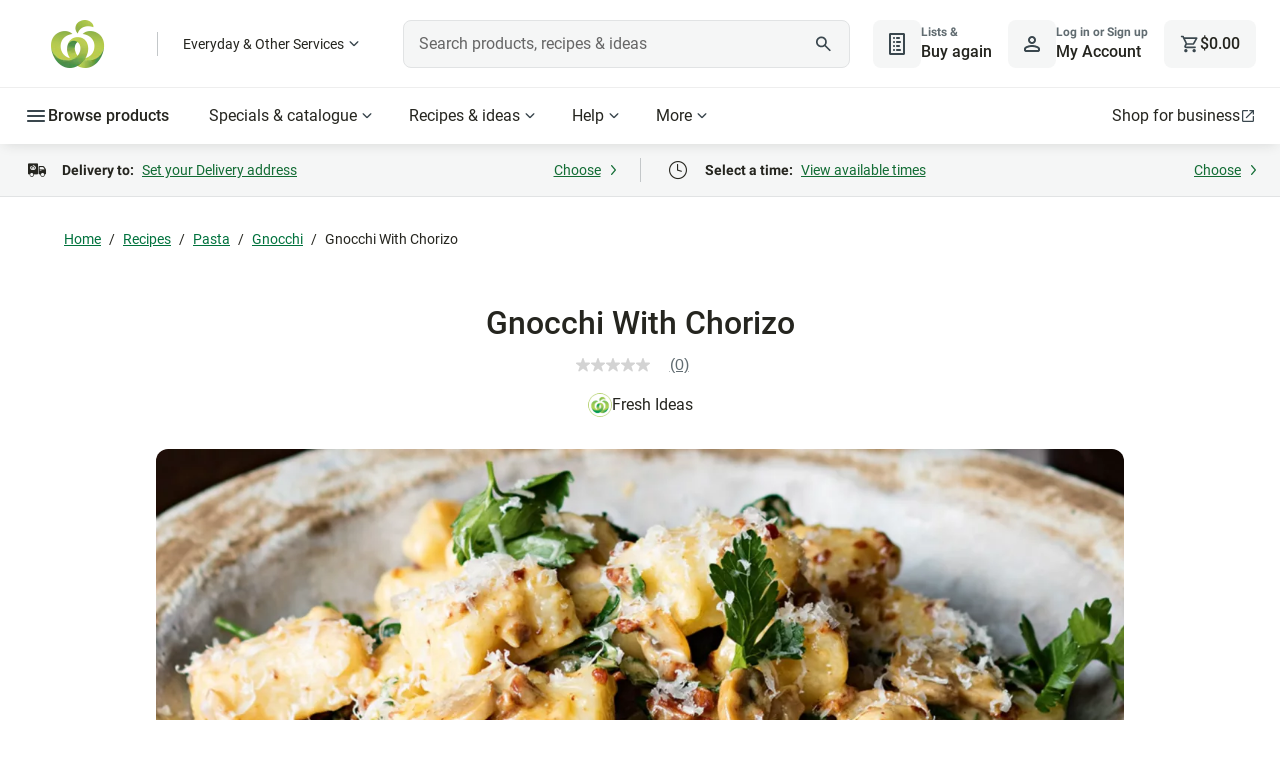

--- FILE ---
content_type: application/javascript;charset=utf-8
request_url: https://api.bazaarvoice.com/data/batch.json?passkey=caMyquDHmzUK3InjGKRbPJXMIrT2fwGASEUq3qj7mhRA0&apiversion=5.5&displaycode=10149-en_au&resource.q0=products&filter.q0=id%3Aeq%3A5329&stats.q0=reviews&filteredstats.q0=reviews&filter_reviews.q0=contentlocale%3Aeq%3Aen_AU&filter_reviewcomments.q0=contentlocale%3Aeq%3Aen_AU&resource.q1=reviews&filter.q1=isratingsonly%3Aeq%3Afalse&filter.q1=productid%3Aeq%3A5329&filter.q1=contentlocale%3Aeq%3Aen_AU&sort.q1=relevancy%3Aa1&stats.q1=reviews&filteredstats.q1=reviews&include.q1=authors%2Cproducts%2Ccomments&filter_reviews.q1=contentlocale%3Aeq%3Aen_AU&filter_reviewcomments.q1=contentlocale%3Aeq%3Aen_AU&filter_comments.q1=contentlocale%3Aeq%3Aen_AU&limit.q1=8&offset.q1=0&limit_comments.q1=3&callback=BV._internal.dataHandler0
body_size: 509
content:
BV._internal.dataHandler0({"Errors":[],"BatchedResultsOrder":["q1","q0"],"HasErrors":false,"TotalRequests":2,"BatchedResults":{"q1":{"Id":"q1","Limit":8,"Offset":0,"TotalResults":0,"Locale":"en_AU","Results":[],"Includes":{},"HasErrors":false,"Errors":[]},"q0":{"Id":"q0","Limit":10,"Offset":0,"TotalResults":1,"Locale":"en_AU","Results":[{"AttributesOrder":["AVAILABILITY"],"Attributes":{"AVAILABILITY":{"Id":"AVAILABILITY","Values":[{"Value":"True","Locale":null}]}},"ImageUrl":"https://foodhub.scene7.com/is/image/woolworthsltdprod/1702-gnocchi-with-chorizo?wid=100&hei=100","Name":"Gnocchi With Chorizo","Id":"5329","CategoryId":"foodhub_classification_pasta_gnocchi","BrandExternalId":"FI","Brand":{"Id":"FI","Name":"Fresh Ideas"},"Active":true,"ProductPageUrl":"https://www.woolworths.com.au/shop/recipes/gnocchi-with-chorizo","Disabled":false,"ModelNumbers":[],"EANs":[],"StoryIds":[],"ISBNs":[],"QuestionIds":[],"FamilyIds":[],"UPCs":[],"ManufacturerPartNumbers":[],"Description":null,"ReviewIds":[],"ReviewStatistics":{"NotRecommendedCount":0,"RatingsOnlyReviewCount":0,"TotalReviewCount":0,"RecommendedCount":0,"FeaturedReviewCount":0,"ContextDataDistribution":{},"ContextDataDistributionOrder":[],"RatingDistribution":[],"SecondaryRatingsAverages":{},"NotHelpfulVoteCount":0,"FirstSubmissionTime":null,"SecondaryRatingsAveragesOrder":[],"HelpfulVoteCount":0,"LastSubmissionTime":null,"TagDistribution":{},"AverageOverallRating":null,"TagDistributionOrder":[],"OverallRatingRange":5,"IntelligentTrustMarkDisplayEligible":true},"TotalReviewCount":0,"FilteredReviewStatistics":{"RecommendedCount":0,"FeaturedReviewCount":0,"NotRecommendedCount":0,"RatingsOnlyReviewCount":0,"TotalReviewCount":0,"ContextDataDistribution":{},"ContextDataDistributionOrder":[],"RatingDistribution":[],"SecondaryRatingsAverages":{},"NotHelpfulVoteCount":0,"FirstSubmissionTime":null,"SecondaryRatingsAveragesOrder":[],"HelpfulVoteCount":0,"LastSubmissionTime":null,"TagDistribution":{},"AverageOverallRating":null,"TagDistributionOrder":[],"OverallRatingRange":5}}],"Includes":{},"HasErrors":false,"Errors":[]}},"SuccessfulRequests":2,"FailedRequests":0})

--- FILE ---
content_type: application/javascript
request_url: https://www.woolworths.com.au/sDMJxUiQ/tyM/mfe/26YGo1adw8/OOkahbaa9rEQrr/LlUCAg/dTdV/W0NhXiEB
body_size: 176857
content:
(function(){if(typeof Array.prototype.entries!=='function'){Object.defineProperty(Array.prototype,'entries',{value:function(){var index=0;const array=this;return {next:function(){if(index<array.length){return {value:[index,array[index++]],done:false};}else{return {done:true};}},[Symbol.iterator]:function(){return this;}};},writable:true,configurable:true});}}());(function(){cM();t0q();fpq();var RV=function(fU){var WO=fU[0]-fU[1];var Bg=fU[2]-fU[3];var Cp=fU[4]-fU[5];var jc=l7["Math"]["sqrt"](WO*WO+Bg*Bg+Cp*Cp);return l7["Math"]["floor"](jc);};var FU=function(OG){if(OG==null)return -1;try{var lO=0;for(var WV=0;WV<OG["length"];WV++){var XJ=OG["charCodeAt"](WV);if(XJ<128){lO=lO+XJ;}}return lO;}catch(qX){return -2;}};var N0=function(jS,SP){return jS>>SP;};var Pt=function DV(GG,mU){'use strict';var Dx=DV;switch(GG){case b3:{s9.push(ct);var ZG;return ZG=Pp(typeof l7[tt()[AJ(D0)](OZ,V1,Bp)][CO(typeof P0()[HJ(sf)],'undefined')?P0()[HJ(BJ)].apply(null,[U,Y0,Px]):P0()[HJ(IX)](x0,XO,YX)],P0()[HJ(jv)](CU,mZ(mZ([])),sf))||Pp(typeof l7[Pp(typeof tt()[AJ(lS)],MS([],[][[]]))?tt()[AJ(hv)].call(null,rx,dP,mg):tt()[AJ(D0)](OZ,V1,d0)][EZ()[Lg(fP)].apply(null,[dp,d0,nJ,jb])],P0()[HJ(jv)](CU,mZ(Px),sf))||Pp(typeof l7[tt()[AJ(D0)].apply(null,[OZ,V1,nJ])][GZ()[F0(Df)](kX,BJ,Qp,cP)],P0()[HJ(jv)](CU,VG,sf)),s9.pop(),ZG;}break;case lD:{var BX;s9.push(QJ);return BX=nO()[UO(pv)](Bq,rZ,bJ),s9.pop(),BX;}break;case N7:{var qg=mU[qr];s9.push(Fc);var DO=P0()[HJ(AP)](xc,KU,sZ);try{var mJ=s9.length;var Kv=mZ({});if(qg[EZ()[Lg(jP)](Zx,mV,mZ(GX),rp)][ZS()[l9(gX)].call(null,SO,JG,BJ,DS)]){var MJ=qg[EZ()[Lg(jP)].call(null,Zx,Jv,mZ(Px),rp)][ZS()[l9(gX)](D0,JG,Sv,DS)][EZ()[Lg(KU)].apply(null,[Fp,jO,Cg,gV])]();var h9;return s9.pop(),h9=MJ,h9;}else{var nX;return s9.pop(),nX=DO,nX;}}catch(SX){s9.splice(QS(mJ,Px),Infinity,Fc);var rt;return s9.pop(),rt=DO,rt;}s9.pop();}break;case Hb:{var zJ=mU[qr];s9.push(Pv);var Cv=l7[EZ()[Lg(jv)](bJ,fP,mZ(Px),kq)](zJ);var Rf=[];for(var W0 in Cv)Rf[P0()[HJ(SO)].apply(null,[qS,jf,wf])](W0);Rf[EZ()[Lg(mV)].call(null,LG,jV,mZ(mZ(GX)),cI)]();var Sp;return Sp=function df(){s9.push(FP);for(;Rf[nO()[UO(GX)].call(null,TJ,mZ(mZ(Px)),hV)];){var gt=Rf[Pp(typeof tt()[AJ(AX)],MS('',[][[]]))?tt()[AJ(hv)](m0,fP,hv):tt()[AJ(Iv)](IX,U2,mZ(GX))]();if(ZO(gt,Cv)){var rc;return df[Pp(typeof ZS()[l9(cX)],'undefined')?ZS()[l9(pg)].call(null,lZ,MG,mZ(mZ(Px)),Rg):ZS()[l9(Vg)].call(null,Sv,bt,XO,jv)]=gt,df[Pp(typeof tt()[AJ(jO)],MS('',[][[]]))?tt()[AJ(hv)].call(null,bx,zS,Xc):tt()[AJ(xS)].call(null,fS,XX,mZ(mZ(GX)))]=mZ(Px),s9.pop(),rc=df,rc;}}df[tt()[AJ(xS)](fS,XX,TV)]=mZ(GX);var MP;return s9.pop(),MP=df,MP;},s9.pop(),Sp;}break;case NM:{return this;}break;case AI:{var mG=mU[qr];var fg=mU[m1];var bS;var rG;var YO;s9.push(KG);var tf;var mX=tt()[AJ(lP)](Y0,LR,U9);var nd=mG[nO()[UO(TO)].apply(null,[BR,mZ(mZ({})),d0])](mX);for(tf=GX;H0(tf,nd[nO()[UO(GX)].call(null,CP,pX,hV)]);tf++){bS=LS(Dp(N0(fg,Of),r7[Pp(typeof nO()[UO(pg)],'undefined')?nO()[UO(Of)].call(null,XV,jP,Q0):nO()[UO(hx)].apply(null,[jr,nx,OS])]()),nd[nO()[UO(GX)].apply(null,[CP,gv,hV])]);fg*=r7[zG()[pZ(D0)](LU,lS,q0,mZ({}),mZ(GX),qc)]();fg&=kO[Mx];fg+=r7[nO()[UO(Uf)](nf,mZ(mZ([])),wf)]();fg&=kO[Of];rG=LS(Dp(N0(fg,Of),kO[d0]),nd[nO()[UO(GX)].call(null,CP,cx,hV)]);fg*=r7[zG()[pZ(D0)].apply(null,[LU,AX,q0,Uf,mZ(Px),qc])]();fg&=kO[Mx];fg+=r7[nO()[UO(Uf)].call(null,nf,nx,wf)]();fg&=kO[Of];YO=nd[bS];nd[bS]=nd[rG];nd[rG]=YO;}var Qg;return Qg=nd[Pp(typeof EZ()[Lg(GX)],'undefined')?EZ()[Lg(d0)].call(null,TG,bc,lP,zS):EZ()[Lg(sf)].apply(null,[HX,mZ({}),U9,Ib])](mX),s9.pop(),Qg;}break;case gI:{var Pc;s9.push(lZ);return Pc=new (l7[P0()[HJ(nx)].call(null,hJ,RJ,nJ)])()[TZ()[XP(Vg)].call(null,hx,bc,pX,mZ(Px),DS,D0)](),s9.pop(),Pc;}break;case J3:{return this;}break;case KI:{var PJ=mU[qr];var Tg=mU[m1];s9.push(PX);var qx;return qx=MS(l7[nO()[UO(LU)](B,WJ,sp)][tt()[AJ(U9)](hV,r3,mZ(mZ([])))](zp(l7[Pp(typeof nO()[UO(lS)],MS([],[][[]]))?nO()[UO(Of)].call(null,DU,mZ(GX),D0):nO()[UO(LU)](B,sf,sp)][nO()[UO(KU)](dX,mZ(mZ({})),GX)](),MS(QS(Tg,PJ),Px))),PJ),s9.pop(),qx;}break;case R2:{var QZ=mU[qr];var v9=mU[m1];s9.push(nZ);if(YJ(typeof l7[EZ()[Lg(lP)].apply(null,[OZ,mZ(GX),jV,E0])][P0()[HJ(mg)](xg,vc,tU)],TZ()[XP(GX)](Df,Y0,SO,mZ(mZ(GX)),qP,mZ([])))){l7[EZ()[Lg(lP)](OZ,CJ,p9,E0)][P0()[HJ(mg)](xg,CJ,tU)]=tt()[AJ(Px)].call(null,RP,Nx,f9)[Zf()[KO(Of)](cg,gO,fP,mZ({}),RJ,Mx)](QZ,EZ()[Lg(Uf)].call(null,Eg,lp,mZ(GX),GS))[Zf()[KO(Of)](cg,gO,RP,bc,mZ([]),Mx)](v9,GZ()[F0(jv)](U9,jg,HP,V9));}s9.pop();}break;case ED:{var Wv=mU[qr];s9.push(K9);var tZ=new (l7[Pp(typeof TZ()[XP(Px)],'undefined')?TZ()[XP(Px)](nf,Xc,W9,mZ(GX),Cc,hV):TZ()[XP(pg)].call(null,xt,d0,lP,kX,g0,mO)])();var dV=tZ[nO()[UO(Zx)](SV,l0,sZ)](Wv);var KV=tt()[AJ(Px)].apply(null,[RP,Qt,GO]);dV[CO(typeof TZ()[XP(Qf)],MS(tt()[AJ(Px)].apply(null,[RP,Qt,f9]),[][[]]))?TZ()[XP(LU)](GX,Vj,LU,mg,Qp,mZ(GX)):TZ()[XP(Px)].apply(null,[xO,l0,AP,GX,dv,nJ])](function(U4){s9.push(PE);KV+=l7[EZ()[Lg(SO)].apply(null,[dW,mZ(mZ([])),Uf,Hg])][P0()[HJ(Jv)](DU,lp,wW)](U4);s9.pop();});var h8;return h8=l7[CO(typeof Zf()[KO(LU)],MS([],[][[]]))?Zf()[KO(D0)].call(null,jg,gB,xS,O4,gX,d0):Zf()[KO(Qf)](Ns,F5,Qf,mZ(mZ({})),CJ,VT)](KV),s9.pop(),h8;}break;case m1:{s9.push(k5);try{var fQ=s9.length;var fY=mZ([]);var xC;return xC=mZ(mZ(l7[tt()[AJ(D0)].call(null,OZ,bv,mZ(mZ([])))][P0()[HJ(Y0)].apply(null,[C3,pv,jg])])),s9.pop(),xC;}catch(ZB){s9.splice(QS(fQ,Px),Infinity,k5);var pC;return s9.pop(),pC=mZ(mZ(qr)),pC;}s9.pop();}break;case xq:{s9.push(rx);var UH=nO()[UO(Sv)](Gz,vc,Bp);var NA=P0()[HJ(jV)](xT,KU,dp);for(var XW=GX;H0(XW,r7[tt()[AJ(gX)](IL,YY,gX)]());XW++)UH+=NA[P0()[HJ(LU)](Ug,U9,hx)](l7[nO()[UO(LU)](vp,Sv,sp)][tt()[AJ(U9)].apply(null,[hV,sA,sf])](zp(l7[nO()[UO(LU)](vp,lS,sp)][nO()[UO(KU)](PX,mZ(GX),GX)](),NA[nO()[UO(GX)](YY,lp,hV)])));var Rs;return s9.pop(),Rs=UH,Rs;}break;case q7:{s9.push(vE);try{var w4=s9.length;var VE=mZ(m1);var ML=MS(l7[GZ()[F0(pg)](LU,Mx,s4,TH)](l7[tt()[AJ(D0)](OZ,j0,Cg)][tt()[AJ(lp)](mW,KQ,U9)]),BH(l7[GZ()[F0(pg)](LU,RP,s4,TH)](l7[tt()[AJ(D0)].apply(null,[OZ,j0,TV])][EZ()[Lg(nx)].call(null,hv,l0,qw,QU)]),Px));ML+=MS(BH(l7[GZ()[F0(pg)].apply(null,[LU,xO,s4,TH])](l7[Pp(typeof tt()[AJ(CJ)],'undefined')?tt()[AJ(hv)].apply(null,[c5,Y4,Iv]):tt()[AJ(D0)](OZ,j0,Cg)][zG()[pZ(pg)](VG,Px,Zz,tU,p9,mH)]),r7[nO()[UO(lp)](rP,lZ,jf)]()),BH(l7[CO(typeof GZ()[F0(Of)],'undefined')?GZ()[F0(pg)].apply(null,[LU,GO,s4,TH]):GZ()[F0(d0)](m8,qw,cL,MG)](l7[tt()[AJ(D0)].call(null,OZ,j0,gv)][EZ()[Lg(Cg)](Vg,mZ(Px),lP,jr)]),Qf));ML+=MS(BH(l7[GZ()[F0(pg)](LU,hV,s4,TH)](l7[tt()[AJ(D0)].call(null,OZ,j0,RJ)][ZS()[l9(lp)](tU,LP,pE,jf)]),d0),BH(l7[CO(typeof GZ()[F0(D0)],MS(tt()[AJ(Px)](RP,D8,rL),[][[]]))?GZ()[F0(pg)](LU,Vj,s4,TH):GZ()[F0(d0)].apply(null,[RJ,Zx,ZY,T9])](l7[tt()[AJ(D0)].call(null,OZ,j0,Y0)][ZS()[l9(vc)](jV,sO,mZ([]),IL)]),D0));ML+=MS(BH(l7[GZ()[F0(pg)].apply(null,[LU,vY,s4,TH])](l7[tt()[AJ(D0)].call(null,OZ,j0,tU)][ZS()[l9(bE)].apply(null,[mZ(mZ([])),gZ,vc,M8])]),Mx),BH(l7[GZ()[F0(pg)](LU,l0,s4,TH)](l7[tt()[AJ(D0)](OZ,j0,hx)][Pp(typeof nO()[UO(W5)],MS('',[][[]]))?nO()[UO(Of)](Vz,WJ,ps):nO()[UO(vc)](ng,DE,TA)]),LU));ML+=MS(BH(l7[GZ()[F0(pg)](LU,pv,s4,TH)](l7[tt()[AJ(D0)].apply(null,[OZ,j0,fP])][Pp(typeof ZS()[l9(vc)],MS('',[][[]]))?ZS()[l9(pg)](mZ(mZ({})),k4,TO,p5):ZS()[l9(Bp)].apply(null,[Vg,KQ,AP,nw])]),Of),BH(l7[GZ()[F0(pg)](LU,mO,s4,TH)](l7[tt()[AJ(D0)](OZ,j0,XO)][GZ()[F0(Vg)](TO,Y0,lL,wB)]),SO));ML+=MS(BH(l7[GZ()[F0(pg)](LU,fP,s4,TH)](l7[tt()[AJ(D0)](OZ,j0,cx)][EZ()[Lg(nJ)](TV,Fz,J4,Vp)]),hv),BH(l7[CO(typeof GZ()[F0(GX)],MS([],[][[]]))?GZ()[F0(pg)](LU,Uf,s4,TH):GZ()[F0(d0)](dj,KU,IC,G8)](l7[tt()[AJ(D0)].call(null,OZ,j0,jV)][tt()[AJ(vc)].apply(null,[lw,jb,Iv])]),lP));ML+=MS(BH(l7[GZ()[F0(pg)].call(null,LU,cx,s4,TH)](l7[tt()[AJ(D0)].call(null,OZ,j0,mZ({}))][tt()[AJ(bE)].call(null,Y5,VP,rZ)]),kO[lS]),BH(l7[GZ()[F0(pg)].call(null,LU,pg,s4,TH)](l7[tt()[AJ(D0)](OZ,j0,mV)][CO(typeof tt()[AJ(TO)],MS('',[][[]]))?tt()[AJ(Bp)](lp,RZ,gX):tt()[AJ(hv)].call(null,AX,Lw,jV)]),pg));ML+=MS(BH(l7[Pp(typeof GZ()[F0(lP)],MS(Pp(typeof tt()[AJ(SO)],MS('',[][[]]))?tt()[AJ(hv)].call(null,vT,dH,RP):tt()[AJ(Px)](RP,D8,nx),[][[]]))?GZ()[F0(d0)](q4,Vg,RE,A4):GZ()[F0(pg)].call(null,LU,Fz,s4,TH)](l7[tt()[AJ(D0)].call(null,OZ,j0,xS)][ZS()[l9(vA)].apply(null,[RP,Kf,JL,sZ])]),Vg),BH(l7[GZ()[F0(pg)].apply(null,[LU,Fz,s4,TH])](l7[tt()[AJ(D0)](OZ,j0,pX)][ZS()[l9(JL)].call(null,qw,T0,sp,BJ)]),f9));ML+=MS(BH(l7[GZ()[F0(pg)](LU,hx,s4,TH)](l7[tt()[AJ(D0)](OZ,j0,d0)][tt()[AJ(vA)](kX,MA,RJ)]),jv),BH(l7[GZ()[F0(pg)](LU,fP,s4,TH)](l7[Pp(typeof tt()[AJ(mO)],MS([],[][[]]))?tt()[AJ(hv)](hY,CP,gv):tt()[AJ(D0)](OZ,j0,mZ(GX))][Pp(typeof Zf()[KO(f9)],'undefined')?Zf()[KO(Qf)](ZY,YC,WJ,KU,GX,jO):Zf()[KO(Uf)].apply(null,[L5,lL,tU,nJ,fP,Jv])]),r7[ZS()[l9(fP)].call(null,vY,Np,D0,ww)]()));ML+=MS(BH(l7[GZ()[F0(pg)].call(null,LU,VG,s4,TH)](l7[CO(typeof tt()[AJ(OT)],'undefined')?tt()[AJ(D0)].apply(null,[OZ,j0,LU]):tt()[AJ(hv)](Fj,tB,jP)][EZ()[Lg(Fc)](KU,mZ(mZ({})),Mx,wJ)]),Jv),BH(l7[CO(typeof GZ()[F0(Df)],MS([],[][[]]))?GZ()[F0(pg)].call(null,LU,M4,s4,TH):GZ()[F0(d0)](nz,gX,DC,Bk)](l7[tt()[AJ(D0)].call(null,OZ,j0,fP)][tt()[AJ(JL)](kC,Jg,vA)]),TO));ML+=MS(BH(l7[GZ()[F0(pg)](LU,BJ,s4,TH)](l7[tt()[AJ(D0)](OZ,j0,xS)][nO()[UO(bE)].apply(null,[VZ,mZ(mZ(Px)),vc])]),hx),BH(l7[GZ()[F0(pg)].call(null,LU,jg,s4,TH)](l7[tt()[AJ(D0)].apply(null,[OZ,j0,hv])][P0()[HJ(Q9)].apply(null,[VV,mZ(mZ(GX)),RJ])]),Uf));ML+=MS(BH(l7[GZ()[F0(pg)](LU,JL,s4,TH)](l7[tt()[AJ(D0)](OZ,j0,Ns)][tt()[AJ(fP)](Bp,Ib,lS)]),sf),BH(l7[GZ()[F0(pg)](LU,Bp,s4,TH)](l7[tt()[AJ(D0)].call(null,OZ,j0,Ns)][CO(typeof P0()[HJ(rj)],MS([],[][[]]))?P0()[HJ(XO)](Rv,Ns,FL):P0()[HJ(IX)](G4,fP,IE)]),kX));ML+=MS(BH(l7[GZ()[F0(pg)](LU,xO,s4,TH)](l7[tt()[AJ(D0)](OZ,j0,gv)][Pp(typeof nO()[UO(LU)],MS([],[][[]]))?nO()[UO(Of)](WT,vY,U5):nO()[UO(Bp)].apply(null,[vv,pE,RP])]),kO[Fp]),BH(l7[GZ()[F0(pg)](LU,Sv,s4,TH)](l7[tt()[AJ(D0)](OZ,j0,mZ(GX))][EZ()[Lg(p9)](mO,Df,HX,Yx)]),r7[nO()[UO(vA)](qZ,jO,pE)]()));ML+=MS(BH(l7[CO(typeof GZ()[F0(Df)],'undefined')?GZ()[F0(pg)].apply(null,[LU,GX,s4,TH]):GZ()[F0(d0)].call(null,p4,qw,Ns,XQ)](l7[Pp(typeof tt()[AJ(p9)],MS([],[][[]]))?tt()[AJ(hv)].apply(null,[XV,qS,GO]):tt()[AJ(D0)].apply(null,[OZ,j0,jV])][Pp(typeof EZ()[Lg(BJ)],MS([],[][[]]))?EZ()[Lg(d0)](mW,cx,Vj,pA):EZ()[Lg(J4)].apply(null,[W5,OT,mZ(GX),Bx])]),mO),BH(l7[GZ()[F0(pg)](LU,nx,s4,TH)](l7[tt()[AJ(D0)].call(null,OZ,j0,pg)][Pp(typeof EZ()[Lg(mV)],MS([],[][[]]))?EZ()[Lg(d0)].call(null,x4,VG,RJ,b4):EZ()[Lg(BJ)].apply(null,[ww,f9,mZ(mZ([])),TU])]),DE));ML+=MS(BH(l7[GZ()[F0(pg)](LU,wz,s4,TH)](l7[tt()[AJ(D0)](OZ,j0,GX)][tt()[AJ(tU)](nE,P9,Vg)]),kO[mO]),BH(l7[GZ()[F0(pg)].call(null,LU,W5,s4,TH)](l7[CO(typeof tt()[AJ(W5)],'undefined')?tt()[AJ(D0)](OZ,j0,W5):tt()[AJ(hv)].call(null,GB,Bw,mZ({}))][nO()[UO(JL)].apply(null,[wx,mV,lP])]),WJ));ML+=MS(BH(l7[GZ()[F0(pg)].apply(null,[LU,Qf,s4,TH])](l7[tt()[AJ(D0)].apply(null,[OZ,j0,mZ(mZ({}))])][EZ()[Lg(Y0)].apply(null,[UC,mZ(mZ(Px)),bc,At])]),kO[DE]),BH(l7[GZ()[F0(pg)](LU,pv,s4,TH)](l7[Pp(typeof tt()[AJ(Uf)],MS([],[][[]]))?tt()[AJ(hv)](UQ,pg,TV):tt()[AJ(D0)](OZ,j0,xO)][tt()[AJ(nx)](DE,KJ,mZ(GX))]),xS));ML+=MS(MS(BH(l7[GZ()[F0(pg)](LU,KU,s4,TH)](l7[EZ()[Lg(lP)].apply(null,[OZ,hV,kX,WU])][Pp(typeof P0()[HJ(lP)],MS('',[][[]]))?P0()[HJ(IX)].apply(null,[LW,JL,jA]):P0()[HJ(cg)](r3,GO,DE)]),CJ),BH(l7[GZ()[F0(pg)](LU,Jv,s4,TH)](l7[CO(typeof tt()[AJ(wz)],MS('',[][[]]))?tt()[AJ(D0)](OZ,j0,sf):tt()[AJ(hv)](l8,OQ,mZ(mZ({})))][Pp(typeof tt()[AJ(nJ)],MS([],[][[]]))?tt()[AJ(hv)].call(null,hW,dE,XO):tt()[AJ(Cg)](zj,HO,mZ(mZ(GX)))]),OT)),BH(l7[GZ()[F0(pg)].apply(null,[LU,jV,s4,TH])](l7[tt()[AJ(D0)](OZ,j0,mZ(GX))][P0()[HJ(Sv)].apply(null,[xZ,hV,G4])]),VG));var Nw;return Nw=ML[EZ()[Lg(KU)](Fp,M4,mZ([]),Qd)](),s9.pop(),Nw;}catch(qs){s9.splice(QS(w4,Px),Infinity,vE);var MQ;return MQ=P0()[HJ(D0)](z0,fP,lw),s9.pop(),MQ;}s9.pop();}break;case xh:{var A9;s9.push(P4);return A9=mZ(mZ(l7[Pp(typeof tt()[AJ(Of)],'undefined')?tt()[AJ(hv)](DQ,DW,Jv):tt()[AJ(D0)](OZ,bX,mZ([]))][EZ()[Lg(tU)](mg,vY,Jv,Fg)])),s9.pop(),A9;}break;case jN:{var r4=mU[qr];s9.push(KW);try{var Nk=s9.length;var tE=mZ([]);if(Pp(r4[EZ()[Lg(jP)].call(null,Zx,vc,Ns,Tx)][Pp(typeof ZS()[l9(Qf)],MS('',[][[]]))?ZS()[l9(pg)](LU,NB,fP,jY):ZS()[l9(tU)].call(null,sp,Ck,AX,Uf)],undefined)){var F4;return F4=P0()[HJ(AP)](OQ,mZ(Px),sZ),s9.pop(),F4;}if(Pp(r4[Pp(typeof EZ()[Lg(bc)],MS([],[][[]]))?EZ()[Lg(d0)](lH,mZ(GX),lS,Fz):EZ()[Lg(jP)].apply(null,[Zx,hx,mZ([]),Tx])][ZS()[l9(tU)](M4,Ck,TV,Uf)],mZ([]))){var g8;return g8=P0()[HJ(D0)].apply(null,[YZ,vY,lw]),s9.pop(),g8;}var rW;return rW=EZ()[Lg(D0)].call(null,xO,mZ({}),Q9,Vt),s9.pop(),rW;}catch(ZW){s9.splice(QS(Nk,Px),Infinity,KW);var Yk;return Yk=ZS()[l9(nx)].apply(null,[mZ(mZ(GX)),xB,DE,BY]),s9.pop(),Yk;}s9.pop();}break;case xI:{var Cz=mU[qr];s9.push(N4);var Uz;return Uz=I5(dM,[cH()[JQ(D0)].call(null,LU,GX,KH,jO),Cz]),s9.pop(),Uz;}break;case F1:{s9.push(OL);this[tt()[AJ(xS)](fS,sO,TO)]=mZ(GX);var EB=this[tt()[AJ(RP)](TY,wp,O4)][GX][Zf()[KO(jv)](KA,mB,hx,lP,AP,hv)];if(Pp(tt()[AJ(DE)].call(null,U9,MB,xO),EB[nO()[UO(WJ)].apply(null,[FJ,hx,J5])]))throw EB[ZS()[l9(Ns)](AX,N9,S4,vc)];var RB;return RB=this[Pp(typeof tt()[AJ(hV)],MS('',[][[]]))?tt()[AJ(hv)](nB,JE,Ns):tt()[AJ(RJ)](v4,SG,cx)],s9.pop(),RB;}break;case Ir:{var bQ=mZ(m1);s9.push(xk);try{var Lj=s9.length;var tL=mZ([]);if(l7[tt()[AJ(D0)].call(null,OZ,hO,SO)][Pp(typeof P0()[HJ(mV)],MS([],[][[]]))?P0()[HJ(IX)].apply(null,[tU,lS,rY]):P0()[HJ(Y0)].call(null,k4,mZ(mZ(Px)),jg)]){l7[tt()[AJ(D0)](OZ,hO,O4)][P0()[HJ(Y0)].apply(null,[k4,GX,jg])][CO(typeof nO()[UO(rj)],MS([],[][[]]))?nO()[UO(BJ)](dQ,Y0,p9):nO()[UO(Of)](Ok,jf,B4)](P0()[HJ(qw)](NG,U9,TH),EZ()[Lg(gX)](gz,rL,Sv,j5));l7[Pp(typeof tt()[AJ(GX)],'undefined')?tt()[AJ(hv)].call(null,SW,dC,mZ(Px)):tt()[AJ(D0)](OZ,hO,hx)][P0()[HJ(Y0)](k4,mZ(mZ(GX)),jg)][Pp(typeof Zf()[KO(mO)],'undefined')?Zf()[KO(Qf)].apply(null,[RC,fB,Ns,TO,mZ([]),UB]):Zf()[KO(DE)](hB,xL,Df,hV,mZ(mZ({})),hv)](P0()[HJ(qw)].call(null,NG,hx,TH));bQ=mZ(mZ([]));}}catch(rs){s9.splice(QS(Lj,Px),Infinity,xk);}var VQ;return s9.pop(),VQ=bQ,VQ;}break;case HN:{var gj=mU[qr];var LC=mU[m1];s9.push(BB);if(mZ(wL(gj,LC))){throw new (l7[Pp(typeof ZS()[l9(jP)],'undefined')?ZS()[l9(pg)](mZ(mZ({})),qA,KU,rZ):ZS()[l9(pX)](GX,dS,AP,Bz)])(tt()[AJ(nJ)](sp,Pb,IA));}s9.pop();}break;case bb:{var fT=mU[qr];s9.push(qP);if(CO(typeof fT,nO()[UO(Vg)].call(null,LJ,DE,gz))){var UA;return UA=tt()[AJ(Px)](RP,HT,lS),s9.pop(),UA;}var PC;return PC=fT[EZ()[Lg(lZ)](TH,D0,jv,bx)](new (l7[TZ()[XP(Of)](xS,CJ,Mx,d0,X5,d0)])(CO(typeof nO()[UO(Px)],MS('',[][[]]))?nO()[UO(T5)](s4,rj,jV):nO()[UO(Of)](XX,xO,XO),CO(typeof TZ()[XP(jv)],MS([],[][[]]))?TZ()[XP(SO)](nC,jv,Px,mO,FW,mZ([])):TZ()[XP(Px)](Pz,cg,bL,Fz,D5,DE)),tt()[AJ(mV)](dp,Gx,mZ(mZ([]))))[EZ()[Lg(lZ)](TH,BJ,pv,bx)](new (l7[CO(typeof TZ()[XP(Qf)],MS([],[][[]]))?TZ()[XP(Of)].call(null,xS,sf,Mx,mZ(GX),X5,GO):TZ()[XP(Px)](E9,O4,Fc,f9,nL,S4)])(P0()[HJ(vc)].apply(null,[dQ,JL,gX]),TZ()[XP(SO)](nC,mg,Px,vA,FW,mZ(mZ(GX)))),Pp(typeof tt()[AJ(xS)],MS('',[][[]]))?tt()[AJ(hv)](SW,pj,hV):tt()[AJ(Zx)](XL,UV,lP))[Pp(typeof EZ()[Lg(Zx)],MS('',[][[]]))?EZ()[Lg(d0)](P4,RJ,Mx,q4):EZ()[Lg(lZ)](TH,pX,RJ,bx)](new (l7[TZ()[XP(Of)](xS,RJ,Mx,mZ({}),X5,Sv)])(Pp(typeof TZ()[XP(pX)],MS([],[][[]]))?TZ()[XP(Px)](Jj,U9,xA,CJ,PT,p9):TZ()[XP(hv)](U9,l0,d0,Q9,CW,xS),TZ()[XP(SO)].apply(null,[nC,Zx,Px,mZ(mZ({})),FW,pX])),nO()[UO(RJ)](QX,tU,U9))[EZ()[Lg(lZ)].apply(null,[TH,mZ(mZ({})),GC,bx])](new (l7[TZ()[XP(Of)](xS,RJ,Mx,mZ(Px),X5,nJ)])(Pp(typeof nO()[UO(lp)],MS('',[][[]]))?nO()[UO(Of)].call(null,x5,mZ(mZ({})),TT):nO()[UO(bc)].call(null,Sc,gv,Of),TZ()[XP(SO)](nC,DE,Px,Iv,FW,jf)),nO()[UO(rL)](cp,AP,cx))[EZ()[Lg(lZ)].call(null,TH,Df,GC,bx)](new (l7[TZ()[XP(Of)].apply(null,[xS,jV,Mx,mZ({}),X5,JL])])(cH()[JQ(LU)](d0,Fp,CW,Lk),CO(typeof TZ()[XP(lP)],MS(tt()[AJ(Px)](RP,HT,Ns),[][[]]))?TZ()[XP(SO)](nC,Qf,Px,xO,FW,Mx):TZ()[XP(Px)](Jz,Fc,GW,Y5,ks,mZ(Px))),Pp(typeof TZ()[XP(GX)],MS([],[][[]]))?TZ()[XP(Px)](vC,AP,Rk,jg,hs,mZ(Px)):TZ()[XP(lP)](Qk,LU,IX,GO,YE,Jv))[EZ()[Lg(lZ)](TH,M4,mZ(GX),bx)](new (l7[TZ()[XP(Of)].call(null,xS,AX,Mx,cx,X5,Qf)])(P0()[HJ(bE)].apply(null,[nf,OT,SO]),TZ()[XP(SO)](nC,TO,Px,RP,FW,HX)),cH()[JQ(Of)](IX,xO,YE,xO))[EZ()[Lg(lZ)].call(null,TH,AX,GX,bx)](new (l7[TZ()[XP(Of)].apply(null,[xS,sf,Mx,U9,X5,p9])])(EZ()[Lg(U9)].call(null,pv,mZ(mZ({})),mZ(Px),HG),TZ()[XP(SO)].call(null,nC,jV,Px,Jv,FW,gv)),P0()[HJ(Bp)].call(null,Nj,Q9,XQ))[EZ()[Lg(lZ)](TH,vA,mZ([]),bx)](new (l7[TZ()[XP(Of)].call(null,xS,vc,Mx,mZ(mZ({})),X5,jO)])(tt()[AJ(lZ)](Mj,K0,mZ(mZ([]))),CO(typeof TZ()[XP(f9)],MS([],[][[]]))?TZ()[XP(SO)](nC,Q9,Px,vA,FW,jV):TZ()[XP(Px)].call(null,vT,Sv,Hw,Ns,Xj,Vj)),EZ()[Lg(M4)](tU,mZ([]),lS,fv))[Pp(typeof P0()[HJ(S4)],'undefined')?P0()[HJ(IX)].call(null,T4,RP,OS):P0()[HJ(rj)].apply(null,[Op,W5,Eg])](GX,Q0),s9.pop(),PC;}break;case Tb:{var vk=mU[qr];var fL=mU[m1];s9.push(X8);var kA=fL[CO(typeof EZ()[Lg(vA)],'undefined')?EZ()[Lg(GO)](l0,HX,pv,hG):EZ()[Lg(d0)](kH,mZ({}),pX,Bp)];var k9=fL[cH()[JQ(hx)].apply(null,[Mx,Y0,DB,Qs])];var kw=fL[Zf()[KO(mO)](N4,bB,jP,hx,mg,lP)];var DT=fL[Pp(typeof nO()[UO(KU)],MS([],[][[]]))?nO()[UO(Of)](vW,mZ(Px),cz):nO()[UO(p9)](Cw,RP,Px)];var CB=fL[EZ()[Lg(mg)].call(null,Jv,Fc,T5,fZ)];var Yj=fL[tt()[AJ(rZ)](VH,GP,l0)];var qQ=fL[Pp(typeof Zf()[KO(kX)],'undefined')?Zf()[KO(Qf)](lL,BE,jg,gX,sf,hv):Zf()[KO(sf)](GX,TC,KU,VG,mZ(GX),IX)];var pH=fL[TZ()[XP(Uf)].call(null,dC,qw,f9,mZ({}),DB,lP)];var c8;return c8=tt()[AJ(Px)](RP,Aw,U9)[Zf()[KO(Of)](cg,tT,VG,mZ(mZ(Px)),rj,Mx)](vk)[CO(typeof Zf()[KO(hx)],MS([],[][[]]))?Zf()[KO(Of)](cg,tT,hV,jf,Uf,Mx):Zf()[KO(Qf)](Qp,xS,rZ,M4,IX,K4)](kA,nO()[UO(wz)].apply(null,[Zk,mZ(mZ(Px)),VG]))[Zf()[KO(Of)](cg,tT,mV,mZ(Px),Iv,Mx)](k9,nO()[UO(wz)](Zk,Qf,VG))[Zf()[KO(Of)].call(null,cg,tT,CJ,jO,mZ(GX),Mx)](kw,CO(typeof nO()[UO(Mx)],MS([],[][[]]))?nO()[UO(wz)].call(null,Zk,DE,VG):nO()[UO(Of)](xH,HX,HL))[Pp(typeof Zf()[KO(pX)],'undefined')?Zf()[KO(Qf)].call(null,VL,VT,Fc,qw,HX,Pv):Zf()[KO(Of)](cg,tT,CJ,pE,mZ(mZ([])),Mx)](DT,nO()[UO(wz)].call(null,Zk,bc,VG))[Zf()[KO(Of)](cg,tT,Ns,mZ(mZ([])),lp,Mx)](CB,nO()[UO(wz)](Zk,l0,VG))[Pp(typeof Zf()[KO(f9)],MS(tt()[AJ(Px)].call(null,RP,Aw,l0),[][[]]))?Zf()[KO(Qf)](bA,GQ,Y0,Uf,OT,mL):Zf()[KO(Of)](cg,tT,J4,AX,Mx,Mx)](Yj,nO()[UO(wz)].apply(null,[Zk,mZ(mZ(GX)),VG]))[Zf()[KO(Of)].call(null,cg,tT,cg,HX,VG,Mx)](qQ,Pp(typeof nO()[UO(pv)],MS('',[][[]]))?nO()[UO(Of)](qP,mZ(GX),WC):nO()[UO(wz)](Zk,Fc,VG))[Zf()[KO(Of)](cg,tT,mg,mZ([]),D0,Mx)](pH,TZ()[XP(D0)](TL,jv,Px,wz,hE,mZ([]))),s9.pop(),c8;}break;case dM:{s9.push(HP);try{var bz=s9.length;var q8=mZ(m1);var Az;return Az=mZ(mZ(l7[tt()[AJ(D0)].apply(null,[OZ,gS,Cg])][ZS()[l9(wz)].apply(null,[Ns,UL,fP,nJ])])),s9.pop(),Az;}catch(v5){s9.splice(QS(bz,Px),Infinity,HP);var Uw;return s9.pop(),Uw=mZ(m1),Uw;}s9.pop();}break;case Yb:{s9.push(lw);var Q4=[Pp(typeof GZ()[F0(IX)],MS(tt()[AJ(Px)].apply(null,[RP,Hz,mO]),[][[]]))?GZ()[F0(d0)](p8,gX,KQ,HT):GZ()[F0(hv)].call(null,CJ,fP,KH,rL),ZS()[l9(M4)](bE,pJ,Y5,IY),tt()[AJ(rj)](pE,Ej,hx),EZ()[Lg(vc)](Sv,GO,bc,nB),ZS()[l9(cx)](mZ(mZ([])),cw,GO,wz),GZ()[F0(lP)](mO,HX,hB,tw),P0()[HJ(Cg)].call(null,F9,XO,jV),nO()[UO(M4)](rO,Zx,SO),zG()[pZ(Df)](pg,Fc,TL,mZ([]),Vg,J5),ZS()[l9(rj)](mZ(mZ([])),Qt,jO,Mx),cH()[JQ(Df)].apply(null,[sf,bc,KH,Cs]),P0()[HJ(nJ)](cf,vA,OT),P0()[HJ(Fc)].apply(null,[Rk,Iv,jW]),EZ()[Lg(bE)](IX,pX,pE,ds),EZ()[Lg(Bp)].apply(null,[sf,Zx,wz,Hk]),ZS()[l9(jP)].apply(null,[mZ(mZ({})),E5,M4,OT]),EZ()[Lg(vA)](Bz,HX,hv,vK),CO(typeof P0()[HJ(Iv)],'undefined')?P0()[HJ(p9)](Og,Fp,pg):P0()[HJ(IX)](ls,Cg,M5),nO()[UO(cx)](q0,Sv,BJ),Pp(typeof nO()[UO(JL)],MS([],[][[]]))?nO()[UO(Of)].call(null,zT,rj,mQ):nO()[UO(rj)](g4,jV,TH),tt()[AJ(jP)](D0,gV,TO),CO(typeof cH()[JQ(Jv)],MS([],[][[]]))?cH()[JQ(pg)].call(null,M4,CJ,KH,Fp):cH()[JQ(f9)](nk,T5,QC,MH),TZ()[XP(jv)](Q9,RJ,OT,RP,YL,SO),CO(typeof nO()[UO(Jv)],MS([],[][[]]))?nO()[UO(jP)](v8,jf,TY):nO()[UO(Of)].call(null,IQ,HX,kE),P0()[HJ(J4)](F8,Vj,wz),EZ()[Lg(JL)](vc,Cg,wz,rx),TZ()[XP(Jv)](ZT,mV,TO,Uf,hB,pX)];if(Gs(typeof l7[EZ()[Lg(jP)].call(null,Zx,mZ(mZ({})),f9,VX)][tt()[AJ(wz)](Jv,QT,bc)],TZ()[XP(GX)](Df,Jv,SO,JL,Jz,mZ([])))){var CC;return s9.pop(),CC=null,CC;}var fC=Q4[nO()[UO(GX)](x4,rZ,hV)];var CE=tt()[AJ(Px)](RP,Hz,Bp);for(var pY=GX;H0(pY,fC);pY++){var FY=Q4[pY];if(CO(l7[EZ()[Lg(jP)](Zx,mZ(mZ(Px)),jg,VX)][tt()[AJ(wz)].call(null,Jv,QT,d0)][FY],undefined)){CE=tt()[AJ(Px)].apply(null,[RP,Hz,CJ])[CO(typeof Zf()[KO(hx)],MS([],[][[]]))?Zf()[KO(Of)](cg,zW,kX,nx,cg,Mx):Zf()[KO(Qf)](Hk,lQ,Vj,SO,mZ(mZ([])),ZA)](CE,nO()[UO(wz)](vB,mZ({}),VG))[Zf()[KO(Of)].apply(null,[cg,zW,Iv,M4,KU,Mx])](pY);}}var WE;return s9.pop(),WE=CE,WE;}break;}};var sH=function(NL){if(NL===undefined||NL==null){return 0;}var Z4=NL["toLowerCase"]()["replace"](/[^0-9]+/gi,'');return Z4["length"];};var qC=function(){return bk.apply(this,[lD,arguments]);};var R4=function(){return N5.apply(this,[kb,arguments]);};var Es=function(){return bk.apply(this,[RF,arguments]);};var PB=function(){return [];};var KC=function(Tz){try{if(Tz!=null&&!l7["isNaN"](Tz)){var r5=l7["parseFloat"](Tz);if(!l7["isNaN"](r5)){return r5["toFixed"](2);}}}catch(NQ){}return -1;};var pQ=function(){return ["].%]\x07 ","==>\fMa\tJC\nO(L9","P-D/G>\x3f","H*\x3fq*\t9SMRg(L(G>","-\'HV","-J","\nDVLJZ D","\n*O1L*8Z\x00,92\t","e82","\bQ\"\f;w=edA}X,W8P","L-\n],\\9"," \fUKnI9R8Q>%]z6V,","51","\x3fP\'QJ!\x3f",":S\x07J\x00\v_","L%K*","$-2Up[](C8O(\"F\x3fZ0","H^\'F4P SL+K:","%]:","ICdF\'p/M=)\x40F","MYT(D$Q9-F\\\r%W9\n","\r-]:\nA",":2UC8","^\'T2W.$A^0","X&<","N\x40<E.V\x00)V^.!\x40\r\\;.T).;$","`QZ\v~","9O4L9)\x40O","\r","^\'M2W>)VH\v","oJ`","d",">u","","q","\'NLeD$B8P","\x00)2NO\b^\\",":","\x3f#X","A\rBT\'T\nK)8Z","]\r+\x00+;","nTX","S\b\\\x00(\\,\x00B*\x3f\\","- ","aP2K#8W+X,Jf",")=\"\x00DLf^-E","\x3f\x40","\"J","","FX=","\t","K\n2U","-\"LK","H\x00&~9J!/V","lT\'E/C9#\x40","E]6P(\n]8Z$*\b\vO","\r>\b","4U",";9\t","xo\v","T2V, x8w\x00%I\rU*","\b%^0\n[ &\\(","\x3f*K((0#","P(\x3fBQ!m;[","U\x3f%F\n]\t!","BdT;G /","$\bUkN\\","x","+\x3f!\fr\r^VdI3lTME\ni\x3ffo\tK\x07:;%","G,N9M\x3f~","Z(d","MF^<S8W=","\x40\bY","oc","C,Q(G>8e\nT\x00\bV=","\x00NWNU&W3","A-E","WD=J 6:gzpa[ftp\\+ #c<i-","3[","\fUJ","^^=A","2\nA(\x3fQ","\"J<$\f;8U HE V8","\x00\"_;\f[&=\\<4;",",8\x00QV","n,\x3fP(95\x07DA","UK*3W\x40\x3f.K4%;$SK_^;","L=$J70OkD](T8F","F(8SS","S$\r)G!)_K=","\x07JX%E9c=>s}\'R1\tI","L+%w","9\x00*\"","zS","-\n[\"T\r\"*","I","A)","+",".%EW_","CX*H",",6\x00D","%-M;N;$K","$DC\r_YL(E$\"\nQ\f4L2[&$W","^.","BI\t","A(S)G","W\t ","s,z:u\v=","bCE^=\x00>M#:WKE1W:\nI&%\\\fm,wTN\r\vE&\x002\x40\')Q","\x3f.","","u\ndq\fY*Z*\x40!kM\x40\x3fH%%\bUWE=D8\"QV\n*cR[6;\\\x07+A\r.\x00CM\r\rkS$O/#^IX0\x40.\n\x40)kj 1;CHVYP=O/+9\\\bK\f+Wv49\\80wXRDWiT +9\\\bK\f+Wv49\\80w\x07CMD\'C)K\"\"V=I;\x00Io\x40/2qKU\fD_:T/W.8]Xyj\'M \'N9\x40cj>XOD]gP/M9#FO\x00{-B-$UJw\'\'\bNDA_LeTuPd1TQ0P1=co-2MRVBR=fPp*G\\-V0G49\\80w\b\\JCiE`Y0`\\Vp\x07.\\=\x3f9V\"\'\'\b\rM\\E!A.m:\"bP!K*&vv\n\'=#CEG\x07B_,p/M=)\x40F8_+L;\"Ver%AD\v_j;}`Gc:S\x07J\x009\x3fR\r)>W\v9\b19ORA,O;5_\tP\t{j\'M \'0M+j\fKNC(T2P10+\f0\\,[ 9D.\\\x3fy\fR[Hx=E/C9#\x40CGy\x3fV!(p(\x3f#S\x00MG\f()M8\x40QX9Sm\vy\"2*%OE5JVk;W#/FP\vd_v=g\\A6;#SLAdS#E>Vc(W\rV\v!i,\x00_*9Mer%AZT\x00GD,8(\"GZ%[2\nn{\v\"8>\nTP\x00I],|a;\x40K&U;U6D9:,\nUPPWa[ on\\0Z6G[f0_U+04HMEeRqGd7\x40K6W~t=\r08\"BV\bD_iSuVa>\vmB(]o$kG,ySMDE0P8$\"A^\v\'\\1\t9tKR;M\x3fj\"CHHEgC/G,8WCPK4K1\x40;2I\rdM+jDUAA\'\\!ye\tZ1K0OFg*J\b0!JGC\x07J\x3fA1W(v~CKI!+FRfgX+04HM\vYaTqPa)K=B,\n[:9W9.2WLY\\(L,>UQKK\'X2\x07=g\\A0=6BJI_2R8V8>\\K4\\dM[\'9VoM\x3f%\nVVL,*P,<%K~468=#NLA]`[ D8\"QV\n*\'G46_#*>O2]+C\x3flUVD_v\b:g8=#NLIJ;E)W\x3f\"W\f7DwF9*KH \\5\x07DAV,T\rP\"8]F!v8CXr&N I3#\ty<`*k;V\vb1AL.\'U\x40:M+~K\x07\nF`+C\x3flPV[K4K1\x40;2I\rpp\'NV_H9E`m/&W\bKK\'K;[*c^Av\x07+9UKE\f\b)\v6Z0rM[\'9VoM|%\bUWE;M\x3f\tS\bWMl_+L;\"Vew,\v\tVMYaF(L.8[QM0%J;>Km6>}\bEG&K8\n\x3f`FBBLmDwFR)>W\v9\b19MY\n\x07T`[;W#/FP\vdWv.gLD.H%!\fS\rYaRK`\x40G^LP8G\r;#K\x07:CjPM\fRA,\t&T,>\r\tjX,\b<v_F;\x002\"\bP_D;N}Qkj]!Z*Mr\x3fdGx8CBC\rG:\f}-E\nVfa\n=.J\x07!;}>JF(I)\vc8ZQMl_+L;\"Vew,\t\x00NI=qVa9\bmv\tZ!(M\"v#DZLI\tE!R2Uo`FGJI\'#Fu.(1;D\n=H8LedTQ0P1\x07;bBc\x3f;D\x07DaFt_d`\rJ\v\'M7\x00Ag\x3f\x3f*\"O=H/M:nhZwf6Z\x40!O\x3f%\n\b_JCiAfKe8ZLIff7Y  \\Ja(6TG[MD\'C)K\"\"mB8A,\x3fP\x07#A1DZP_D;N}L(;M\"L0\f[&$W\x40(M1~O\n\x07CeEqMd1BB!M+Ao*\tr\x00p#DLID&\tgMeeO\"L0\f[&$WHI*{\rGHPG(R}LpnAL!W:\nK\x3fX9Ce%\bUWE/U3A9%]\nhPwF)c\r5=\"HL\t\ft3\v9$\x40HE*\\)Oj=9VeC2DP\x00_^;\x004Qm-^Z \x40~Z!%P*CwlG\nCH^$P1G9)VIXyWwF)c%1 O\\D=H/M:l[PM\x000L,T9*U([(8EQ\x07U&N8l|OY\n6;AB*\x3fQ\x07)\\1{\bCL\f f\v6:Sy\\p\vJ#.^\t9e>\v\tCHPG(R}Wp\n\x00m7\t\x07:bB+I+jPRHH^\'T4L8)\tZ1K0OZ26PeC02U\x00\\\f,0G9$]\x00jJ;[r.7>0#PD\f\x00YVrE1Q(l[\rG0Q,\x00XmvU(O32IMJ Fu\x00>9AZ\v \\:<[.9MJp\\c9DUJDFiN`\x00.#_S\x000\\:M*eX*Z;y\tHQJE*HZ.)BV\n*;AN=,(\r-2OSG^C\'`p)Z,V:I\t*eX\n\x3f.#EP_D;N(bSXLWcMJ7.Z9\b00OT\x00Y*5\n9`\x40GZLP8G\r!$K,\r|jPAO_H9EtY$*\x00j]1JpiZ\x07 22DFC:U.R(\"V[<-\\2\v\rc(\t\x3fcjPQ\vD_=I3W(w\x40K6W%N#>\\R.O\x3f%\n\rFETsEsF\"\"WBG0Q,\x00XmvU.O*.DG_t>M <^K\x00 r\n\".M\x00\"cuIP\\eEsC\x3f+\b6^wR2-L.78}I_;\t&T,>jT;G /pp>DP\x00_^;{8v%TCI\n-]~_rvWA\x3f*\"OU,L8E,8WVQ(UrM[\'9Vo\\cj\b\x07X=E/C9#\x40EM\x000L,\ticKF *\x3fECYT=U/Lo`\x40E^#(\x00F+k\tDI*{\bC_Y;O*\x00pq\b!M6\x00Kf7EJ\x3f*\"O\x00\x40\f,{\n\x3fb_K\r+]cM[\'9VoM,y\fSE\\ET>\x00\t[=)wM\n6|;G*kP(\x3f#SDT:\x003M9lBP-];ONolC(J|pMLGC^-t\va<\t^dVc\x07\x07!gMF$;%\fUM\x07CgA/Edw[\rG0Q,\x00XmvU\"O*.D\vNE<R3\x3fb_K\r+]cM[\'9VoM,y\fSE\\D(R:\x3fbVS\x00#X*\n!>Uae!\fS\b^gA/Ev>WJ*7PFa/V(^v%6U\fNB<L)l,!W6\fjO\x3fZ*gKF#&#PU\fNI=l2Aan\x40K6W|Nr9(68\t\x07IY$E)J\"(IQ\x00<M|C]a*Kp1>\tH\x07CgD8N(+SZX*L2\x3fbwI,y\x00DV\tDUt)J\x3f#EIjX,\b!.NH.2(SPYkI)G\x3f-FME6\\-C;kPm1#M\x40LADS#E>Voe!U;\bN;.8\r2{\b_\x07^_*T4M#l}CKL\x3fO\x3f=vB\x3f8V:l4l$\"ClKp\fN;(Q$\"c#6H\x07iI39jCMK\"P0C#2u\x07.\\*\f_|P/T8P#QVK>wdwC[\'\"JF9\'UP\bNBgP(Q%d\x40BB1W=F %;ew,\x40PAY\f=>M <^K\f+W\"T2pKF9.2PLY\\(L))^K\x00dKp](gMF.3\'DV\bD_tR D8\"QV\n*4G[f0M\x00$p#Xg_C E.7FF)+ZdM] $MJ0<r#CGMnP*Huma8ZLLhM6\\a9\\(vv]\b_\x07^_*T4M#l|CKL\x3fP8G[f0O\t\x3fA,jzW<X/\b/\v\x3f)FM\vdKp\fN#\'dZ71EDER=I2LoqF!V8O[a%\\9H,2TP\vErI;\nl%A%^+lMpJ!,M\x00dH%!\fSx\f3+9\\\bK\f+W~\x07f0_\x07\x3fIe|FD],N:V%wYM+=C#cMD(Hw%\bUWE;+C!9WVK>!dr+$W\rp\x40o{P_D;N}Pc:S\x07J\x00yO1Ko{c19\bQ\x07C4/G99\x40\vjW;[r%D\x3f*\"OYNI=_0*G\\-V0OngbB(+%ZT\x00GD,+M$([+W;U6D(+%[O[C&T2V4<WV[I-<C\r,$W9+4NPC\x07J\x3fA1W(vVG\\\n*_7\bZ=*[([g\b\bUe>M#\x3fFJ0V,M4=X8d.ABMMX.U/C/ WQU9r+\"J!\x00\'\fLG\\M-\f1o\vWZ%M1i:%Z$0uD\rGOBBE3G\x3f-FM#1W=F %8=#NLI_2V<Pm>IY*Z*\x40!iU9.2G\r=>M#\x3fFJ0V,T]*\x3fL#\x40%K\x07\n\ftY!^o\vWZ%M1i:%Z$0uPIY-I.R!-K%^\b!E\"!*T\rdH#{\bO\x00YZtF(L.8[QM0%J;>Km.<=\bBVOXT=p/M9#FO\x00\v_a M%.Zc;#=SMDE0P8m+dFG[L~*Ap;K\x079\bPE\x07EeLq\x00\n)\\M0V,)Z!(M\"|~D\rVO[C&T2V4<WVp\x07.\\=,9\\\t9v5D\rV\x07TgA*P,<\rJ\v\'M7\x00Ag\x3f\x3f*\"OY>tP>A4Vw8O lAp] \x3fV4;~AG\nA;O)M95Bh8A,\x3fP\x07#Iw,DVY_iT5K>1B\x00jx-A,M\r\x3f\x00*8ZMN(S$L.qTQ0P1\x07;gKD#M1{\bYDX-\x00mpq[MM-\x40\"\"J\rdZ(6C\\ET>\x00%\n>dFGMI*1F&b(+%GOBBE3G\x3f-FM#1W=F %d^\x3fm\fLSEa\tsV%)\\C1W=F %d,2TP\vEgD2L(sFEI(L;UNa%\\9Iw*D\b_Mn+\tqDe.\x07G\\0\n].\x3fVoHr1EC\x07/U3A9%]L\x3fK;Z=%%\b-*D\b\x07Se)M8\x40Qfv\tZ!(M\"v~SG^C\'M/&W\bKE\\0\n].\x3fVC#~D\rGO\x40T0S`D8\"QV\n**FT9*KH\x3f\\5\x07DAE`\f8\t\rPlO\x3f!kPmw2CQWC\'\tfP(8GQE!,\nY*9J\reHr1OAB^\'\x00)\nd7TMM\\pJ!,M\x00vH%!\fSTgP2Ree\tYM*7=bK\r9,9MU\fJ]<E`La8P\v!^;6K\r9,9MU\fD_,|a8O\x00jO\x3fZ*8&a\vp\'NV_H9E`Y.#\\K1Z*\x00]u!(;#WGWHE O3\n9eIYM0Q7\x3f9\\pQr#HQOET1T`a8ZLK7\\0;#Pc>-2UDX-\x00m9$[+W;R~gM\x00$p3\bMGJE,3W! W\f73\n[\'$]Uo;/CX:<P*qDVd\trG&8\x3f9SKX/O/g,/ZClLh*FI 9,~%MHLA_Y St\x009nVjZ6]\x3fXdGx8CBC\rG=H4Qa>MD-Jag`KF>\r74\b\tHo\b)J$\x3fibX2V7\vbDD>1\'WGWHE O3\nd7FVj]1Jrj\tS;\x00,wV\tBBgT/[\b\"FV\x007bn2,$T!*>O\bMkT5P\";VX0*_*bM\x00\x3f)wCL\n;E)W\x3f\"W\f7,N#6\f$.6BJ$SR,P)K\"\"\b\rJ\v\'M7\x00Ag\x3f$\x07v#HQOO^\'EtV%>]O\x3f=vM\x00$e1OAB^\'\x008\n(`\\BD!M+Ao*4;jOUJDFk\f<\f,>UVKI60\nW;v\\D#GxO_Y&D`\x00#)JI6\x3fHr=V)An~A\x00VW&RuT,>,P-A[=2|972NEV=Hpv\"\fV^i0FT9*KH$\\*\x3fR\fYH\fN)P$)A0Q8hXc,$T!*>O\bMkR2M9nV\fjM,c ((+%GI\tT\'D\vv%TCVK0K\'#\x40,w%\b-ySGJ\x3fA/8q]E\\(Uvm(X.\t8\vMH\f&>C! G\"P0C#2u\x07.CwlG\n\r*\t&K+dFVjI,\nYs\"\v,=\x3f!NAHYT=U/Lm)%M=\x07c (I}He>\v\tV\tBBgP/G;p[EY\f*X2V$ZA\x3f*\"OXgF4L, ^s\n\'#\nC<.+I+~HDI_Y SsR\x3f)DWVK\'X*\fG$ZA\x3f*\"OXgC<V.$~\\Ie\twJ#8\\$\x07vv\bV\tY^>\x003G:lwM\n6|]6kJ,;:\bOVA\\X=H2W9lQ\nK,1)\"W\t!\r\'uDK\x07E!I.\f=>W\fj_7N#\'\x40$\"w%\bUWE,\b4\f+%\\\nS\t=u1\f26Da\x00<%QV[MD\'C)K\"\"mB8\x00]g=Xmc#HQO_C0e3V\x3f%W\t!W9Gbz\rs\\nl\x40\fGHPG(R}Lp8ZLK0K\'*A;9P\r>:;\nVHDIE=R$n\"/VK\r-Jp]*=N\"O=6M\n\x07/I3C! K\'PfxI[\'\"JF=;!QO\f\x07B_(L1[#QBD%K~!p[(\x005*HG+R8C&nV8E|\f\x40!\x3fP8|jPVH\r )P4\x00]\bX6xr\"$\x3f;XnHo\b4#9^\x07^2X,ONr\"c1:MGB^\'&_v>WJ*\x3fA[6;\\U9M\x3fy\fSE\\Y uV%%AER\x000Q1\vm%\\9Cr#HQOET1T`Kc*[^\t(\x40\x00Lc;R9\t7$CBM\f[],T8\n,eOG\\\n)I2\n[*q_#*>O\n\x07C`[4DenFM\n3cR;eM=w#SM\vEgA/Ev>WJ*<J. Up\\*yXRWMkC2L9%\\ZGyc;2I\rr6>LSEtTsC\x3f+\bIM\x000L,\rrvc\'\'\b\nCX:/T, W\f7\x3fHr\x3f\t\x3fr#HQOFT=H2Fpn\x40K6W|C[\'\"JF#&#PGO`L\">_\nSGyc;2I\rkG,qK\tV\tBBgN8Z9q\x40B98A&8QR+04HME`[;M\x3fdD\nME6*\x07F<eM4$0#HG],N:V%aPM[y\teB=bB,~2PUJ\bX=R$g#8\x40ZKTF)c\\F+\b06M[-DRt`Vd>WJ**\x07F<eZ\x07 22D\nR&M-N(8[QI!\x3f\t[*9u\x07.HrED\vM[L4\f>C9/ZQY*Z*\x40!cMA6\x071%EWC\vCtT5K>bFF *M,J<eU\r#*\x3f\x40\fyp\x3feI^d\\cG&8\x3f9SKXj;}fK+dWEK=u1\frvMA6\x3f%MOR&M-N(8[Q^-_vM[\'9Vo\\cjV[T`[+C\x3fl]VQK%K9T|g.\x3f*\"OVL=H/M:l\\HEK,\x00]giP!96A\x00_R!\x00<V9)_KGmDr\vJ#.^\t9\x07>\bMF[MD\'C)K\"\"h\\w]*\x3fL#A*\x3fR\fN],G<V(qIK\x006X*\x00]udM,2TNeP$EgPa\"WK)+Zd\nRciW\r5|jPV\tBBgM8V%#VMM0Q7.9^U;73M\vM[L4\f8_+9\\\bK\f+W~\n\x07;gKA6I0\"M\\YM5RcVc WX,xI\x07=vMF!00I\vZM^;\b+C\x3flWVI*0\nXo\nK,v%DG]Y\n,\vv\v#W6\\T]*\x3fL#A0*\vTL_X&N}Le8\x00hWr\x00&gXA6,.WC\vDtTKdSByLpN#>\\.\x00*4\tVHPC,T(P#lDVd\\v2>\f\";h\tAHa;O0K>)Z+U(\n\x07,b%0\rMHVW<N>V$#\\KPM0%J;>Km\x07+9UKE`[+C\x3fl\x40VK\r-Jr\n.9^ 0#P_D;N}L(;;M\n)P-\n\x07g-L.78\tMMB2V<Pm-4I2\x07=g\\Av\x07+9UKE<\b)\v6\"\n\nhPr,g(*uAU\vMD\'C)K\"\"\bmB0GNc$ar4AV\tY^>qVd1GCI\n-]~_2b004OLHEtF(L.8[QMmB(]o\x3f\x07ev~CLC\x40aF(L.8[QE00FT9*KH$Z,2TP\vCa\tsU\x3f-BC1W=F %d88\tZB>I)A%dFEO!Oc!.Ad=6DQC,T(P#l[VQK4V,\\{dD9O*gPH_,X)y`TQ0P1\x07f0O\t\x3fA*j\tPI$A/IedTQ0P1;c;\x00,w\rKMJ<\f>!`TGLI,.CYc2\far:AV\x07teXqnv>WJ*,Ga<K\t=Iv1OAB^\'\b)\v6*]^-F;(Q\x409O.%\bW_,X)\v6/SZEt,\n[:9WH8\\8\"BV\bD_a\t&K+dC+W0\nL;\"Vo\b0w\x40T\bLP=O/\vd>WJ*0C#pO\t\x3fA*j\x40T\bLP=O/\f.#\\Z0P1=vMF(\x0782UKNe0P8(qFEM0,\n[:9W3\x3fMnjPG^\v,m`}\bF\rI0*_*7EJ#2;O|_MJ\f/U3A9%]L\x3fK;Z=%\tpv%E\b\f\fJC\"\buD8\"QV\n**G49\\80w\t\vO\\C(Pu\n+9\\\bK\f+Wv4-VeZe~VKHYaTsR\x3f)DVKK*\\&4(X(AnmG\nC^B,RE(\"F/^%7!*O*\x00*8\bY_,X)wPZ/D,\n[:9WH9O\x3f5TR;E)W\x3f\"GQ(UwTL.8\\H[,2TP\vEgA\x3fP8<FC!M+AmgW\t;\b96NPO^B,RE(\"F/^%9\n[\x07\"^\x00\b*%Q[7J]<E.\nnP^\v J|C\r\"$[!|{O\x40PCX=E>V8>WIG&P*J<8Do\f13\bM\x00M\tA%A)D\">_IG4U\x3fI 9T>(->O\x00M\tD(f(N!WL\f+W|C\r8$N^yCru\vTN\r}T;S4M#\x00[KGwTL.8\\H~[=6D\x00EUk/G99\x40jJ*\x00_gbDdM*~\b\vH(P-N4dFVhX,\bZ\".W>H#{DER=I2LeeIZ1K0ONa*I!v#HQMJC.U0G#8ABBI*8A,\x3fP\x07#Iw,\x40PA_\f2]qPp7OPK=B(]o.(~\vGQYT,NC#:SUh\twAH*\x3fz\x07#;/\t\x00NS.L\va\"!M[*%J\"vu:d`&gn-E\x3fW*\x40Q!K;p&%_\x07oHe#PZTEU&RgGc+Wo6X3\n[*9c4,ri$onefm<z\'uwC]*%]\r\x3f,m\bE_a(R<O(8W\vjl\"n\x00|,3)dp$yneeeOPI61RA*<\'+\x07-4DGhP\'V<Qe|[K#\\*,\x40!\x3f\\9I| \bCE\r`\f4\"bUK <M;\\&$W\x40o6*m}NS<GP(\"VM\x006f7I iS\x3f\\%!\bOFYsOsE(8b\nM)\\*\n]g\"=,&df>}t\x07dpw)x)m,\nA+.K\r\x3fSd8CFG{P;A0G9)\x40CVKw.|}7$(sg3tf\fbnd1O\rV\v%U2T=.M\x3f%0TtEU&RgVc:W[\n6E\"Z#\'=\f2EGNCsTsP(\"VM\x006E\"Z#\'=l\bOFY\v;+G#(]\r8W+Cc,I3;9\tDPY\v;/G#(WZvE\"Z#\'D0M*yDZ\x07ep/M %A(Uv4FgbeH~CBCHYa\b;W#/FP\vl%J;>K<#~DA\x00XTigP(8GQE\'*A\\*%MD\\l{DER=I2Le8Vlx,N6eP\f,6\tVHC,T(P#lF:yZwS)>W\v9\b19EUJ\x3fA/(q\\S\ty*PA:\'URo03\bGKNUk`V4<WYE\x403\r\x40#m2\':NNOBE,R<V\">oC/F;.K\t9,u0K\x07_<L1p)I60C\x40c\"\tac\f0\rA\\\neL`|wFF-_vg.\rc\x3f;\tVH\'E%Va|VmB7\t\x07\x00)S\r.v2D\x00\\N;E)W\x3f\"\t\bDuD;\\*k_\x07\x3fIevEBIE\f >C! Lj]1Jfm\x408O.\"I\nG(L(Gd`GES\x00*^*\x07rvKAvcv]\bHP=C5\n9eI\x07Dt1R[2-P,\r2.UPPX/\b|Akj\\S\te;A]*\x3fL#Gx\fGOYT=U/Lee$]!Z*GNfjU,Hw%\bUWEL/I3C! KVlUwG=$NH\"#%\bUWE<] \n`}BC\"L0\f[&$W\x409M,~HDI_2I;\no\x3fFV\v#cR[6;\\\x07+A*~DVY_iEuVa>PI60R`-!\\\v9O.%UMRA,)M8\x40QjZ\x3fCg\x3fF>\r74\b\tM\x00`/G99\x40*&S;\f[mvU#Gx#CBMXE;U>V\">M\vyMp\f\x40!8M8*8L\x00FT`\fo,<VX*E\"M|*\x3fUp\\0h,SP\x00R/R2Oe8Q$6^+J!\x3fJJp\\c9]\r\x3fsu4^e\\Z~\"^3x\vAe^d\x40ONU`P\x3f-KOK0\\-\x07!b\rer%DTBUi _e$8_+L;\"VeH%#SM\v_,W}v4<W.M+KvMf!=X$~6UG\f[EiT2))AM\'M+Jo%V`\b*2\x40\x40\rN N.V,\"Q9*p0O\x40=/\\m1wD\b_T;A\x3fN(`P\viX,N6kV\n\'=#OXEiH<T(lSKd6=T<\x00Ca\"M\r\x3f\x00*8|\nH\v\\,T5M)bBBMm8RC{dD>\\2\f\\|\tDa\tqRp\\SK\x00X*\n{&&\\.\"36\t\vOYT:O1T((}K\f+W-Ga\x3fP(;19\b\rT\\_,W}f,8WB+j*F!,Aac9\fWKJE&RqFp5L4Lr\b6e]\r;\b=2 DOYHeM`[c$S[%K;,\x40!(L\x3f04\rU\\R%A3E8-U\x07y\x40pN!,L\t*-{([O[](T;M\x3f!jL-\n],\\9MjC[g,R.K\"\"&K+[giK\r9,9O\rYX\v\x3f\f2Q.<GQ[8W+Cc\x3fCR=M26WV\rJBsBqF vUC\v1U2CG,qTD#*m\rW\x00IeA+`B\x07 hL\x3f\v)g^8[-*DA\x00XTih.-A\x00*]|U]*\x3fL#A*yUM4V<Pm$BLhMwfb(+%DER=I2LeeIZ1K0O[a*I!v#HQMJC.U0G#8ABBlvF,*J\rmUd#CU\\_:E3Va8K4V-b*8J\t*p4\fMNI_=qVc8B!U8AL#$J\reHe4\fRGA\v*A.Go)\\_6\\*]!kMF>1\'E\b_=\t \vde\tZ1K0OI:%Z$0\bYNE<R39bSO\t=*\x07F<gX*32UQHVLa\t \vee\t","wP$qi","26Ul\x00FT","E|MsfA\f","i]!Z*Oh*%\\,1%0","Z-\'P%","B=R4L*","UJW\\0\vJ=.K",";X3+.\vFXdw\x07lQX4X\t[\x3f","DaMr{A\rM",";9NF","(V9A","W\x00%","9U/","","\b:2HL\vr&N)G#8/Z6\x40.F %%\"+;\b",";9","![#f!-V","RQ,\x00[;\'\\>,\r",">R)",".\r7\'NCO","_I","HVYP=O/","K+\v1","&-M","FGh^\'T8Z9","\nS,X",",ORGX^;9C9-Q","H",">3HTYn,V<N8-F","-N, u\r#","=.].","\bhF","X\x000q;K#.J1 DP%JE(","\vJ->^","\b*k%~\f&","M\\!","sZ\n\v*w00v`1",";\nB","o7","/ ]\t","B","BV\'A1Q","\b(U5\x00~9F*<\\","\f","3R>","W>)V!l-!X.<F5.","XR","^\'M8Q>-U","KQM\x00"," Z\\+!_,+#QD\t]Rl0A+ m"];};var Vk=function(){if(l7["Date"]["now"]&&typeof l7["Date"]["now"]()==='number'){return l7["Date"]["now"]();}else{return +new (l7["Date"])();}};var RQ=function(gY){var s8='';for(var OY=0;OY<gY["length"];OY++){s8+=gY[OY]["toString"](16)["length"]===2?gY[OY]["toString"](16):"0"["concat"](gY[OY]["toString"](16));}return s8;};var X4=function(){B9=["\x6c\x65\x6e\x67\x74\x68","\x41\x72\x72\x61\x79","\x63\x6f\x6e\x73\x74\x72\x75\x63\x74\x6f\x72","\x6e\x75\x6d\x62\x65\x72"];};var IB=function(){qj=["\x61\x70\x70\x6c\x79","\x66\x72\x6f\x6d\x43\x68\x61\x72\x43\x6f\x64\x65","\x53\x74\x72\x69\x6e\x67","\x63\x68\x61\x72\x43\x6f\x64\x65\x41\x74"];};var YJ=function(B5,l4){return B5!=l4;};var SY=function(){return N5.apply(this,[Ld,arguments]);};var IH=function LY(Tj,Oz){'use strict';var qB=LY;switch(Tj){case wN:{var AY=Oz[qr];s9.push(CT);var kT;return kT=l7[EZ()[Lg(jv)](bJ,TV,rj,Yv)][nO()[UO(sp)](fO,mZ({}),l0)](l7[EZ()[Lg(jP)].apply(null,[Zx,S4,GC,Zt])][EZ()[Lg(rL)].apply(null,[d0,nx,jP,xV])],AY),s9.pop(),kT;}break;case Sd:{s9.push(SH);var Yz=function(AY){return LY.apply(this,[wN,arguments]);};var LA=[tt()[AJ(wz)](Jv,YK,LU),ZS()[l9(gv)].call(null,Vg,dU,Df,WJ)];var Q5=LA[EZ()[Lg(gv)].call(null,Cg,mZ(mZ(GX)),lZ,vH)](function(dz){s9.push(nW);var lW=Yz(dz);if(mZ(mZ(lW))&&mZ(mZ(lW[CO(typeof ZS()[l9(xO)],'undefined')?ZS()[l9(lP)](mZ({}),wY,mZ({}),D0):ZS()[l9(pg)].apply(null,[IA,dj,mZ(mZ({})),VA])]))&&mZ(mZ(lW[ZS()[l9(lP)].apply(null,[nJ,wY,O4,D0])][EZ()[Lg(KU)](Fp,mZ(GX),bc,kY)]))){lW=lW[ZS()[l9(lP)].call(null,vY,wY,OT,D0)][EZ()[Lg(KU)](Fp,HX,T5,kY)]();var bw=MS(Pp(lW[CO(typeof tt()[AJ(sf)],MS([],[][[]]))?tt()[AJ(mg)](tw,cZ,OT):tt()[AJ(hv)].apply(null,[bA,cC,XO])](EZ()[Lg(HX)](J5,lS,jO,k8)),rQ(Px)),BH(l7[CO(typeof GZ()[F0(kX)],MS(tt()[AJ(Px)](RP,A5,xO),[][[]]))?GZ()[F0(pg)].call(null,LU,jV,z4,TH):GZ()[F0(d0)](Ms,cg,zS,kB)](bj(lW[tt()[AJ(mg)](tw,cZ,pg)](cH()[JQ(IX)].apply(null,[Mx,Px,DW,PT])),rQ(Px))),Px));var GH;return s9.pop(),GH=bw,GH;}else{var H5;return H5=Pp(typeof P0()[HJ(Px)],MS([],[][[]]))?P0()[HJ(IX)](bJ,qw,SH):P0()[HJ(AP)](QY,Fc,sZ),s9.pop(),H5;}s9.pop();});var RA;return RA=Q5[Pp(typeof EZ()[Lg(rj)],MS([],[][[]]))?EZ()[Lg(d0)](sf,rL,mZ(GX),dp):EZ()[Lg(sf)].apply(null,[HX,lZ,rZ,EG])](tt()[AJ(Px)].call(null,RP,VL,lP)),s9.pop(),RA;}break;case G:{s9.push(XO);throw new (l7[ZS()[l9(pX)](GX,cf,S4,Bz)])(GZ()[F0(mO)].apply(null,[ww,RP,IL,QL]));}break;case AI:{var bY=Oz[qr];var As=Oz[m1];s9.push(TL);if(Gs(As,null)||bj(As,bY[nO()[UO(GX)].apply(null,[VY,U9,hV])]))As=bY[nO()[UO(GX)].call(null,VY,LU,hV)];for(var FB=GX,gw=new (l7[ZS()[l9(Mx)](l0,C0,lZ,bE)])(As);H0(FB,As);FB++)gw[FB]=bY[FB];var sj;return s9.pop(),sj=gw,sj;}break;case g7:{var zs=Oz[qr];var fE=Oz[m1];s9.push(vs);var Kj=Gs(null,zs)?null:YJ(TZ()[XP(GX)](Df,DE,SO,Mx,lk,mZ(Px)),typeof l7[ZS()[l9(Df)].apply(null,[Of,IW,Zx,AC])])&&zs[l7[ZS()[l9(Df)](RJ,IW,Xc,AC)][CO(typeof nO()[UO(Q0)],MS('',[][[]]))?nO()[UO(CJ)](Wx,Y5,lw):nO()[UO(Of)](K9,Zx,jW)]]||zs[nO()[UO(OT)](gZ,AP,m4)];if(YJ(null,Kj)){var EE,Tw,NW,GT,pB=[],gQ=mZ(GX),Ss=mZ(kO[Px]);try{var x8=s9.length;var qL=mZ(mZ(qr));if(NW=(Kj=Kj.call(zs))[P0()[HJ(rL)].call(null,PL,T5,lZ)],Pp(GX,fE)){if(CO(l7[CO(typeof EZ()[Lg(TO)],MS([],[][[]]))?EZ()[Lg(jv)](bJ,OT,lZ,H7):EZ()[Lg(d0)].apply(null,[PE,Sv,mZ([]),DS])](Kj),Kj)){qL=mZ(qr);return;}gQ=mZ(Px);}else for(;mZ(gQ=(EE=NW.call(Kj))[tt()[AJ(xS)].call(null,fS,J8,CJ)])&&(pB[P0()[HJ(SO)](qk,jO,wf)](EE[ZS()[l9(Vg)].apply(null,[Zx,VC,Bp,jv])]),CO(pB[nO()[UO(GX)].apply(null,[jU,RJ,hV])],fE));gQ=mZ(GX));}catch(sB){Ss=mZ(kO[IX]),Tw=sB;}finally{s9.splice(QS(x8,Px),Infinity,vs);try{var V8=s9.length;var sz=mZ({});if(mZ(gQ)&&YJ(null,Kj[cH()[JQ(IX)](Mx,CJ,sT,PT)])&&(GT=Kj[CO(typeof cH()[JQ(lP)],MS([],[][[]]))?cH()[JQ(IX)].apply(null,[Mx,O4,sT,PT]):cH()[JQ(f9)](rT,Cg,K9,AW)](),CO(l7[EZ()[Lg(jv)].call(null,bJ,mZ(mZ(Px)),pE,H7)](GT),GT))){sz=mZ(mZ(m1));return;}}finally{s9.splice(QS(V8,Px),Infinity,vs);if(sz){s9.pop();}if(Ss)throw Tw;}if(qL){s9.pop();}}var gL;return s9.pop(),gL=pB,gL;}s9.pop();}break;case Q:{var lB=Oz[qr];s9.push(YC);if(l7[CO(typeof ZS()[l9(KU)],MS('',[][[]]))?ZS()[l9(Mx)](pX,Kg,W5,bE):ZS()[l9(pg)].call(null,wz,rT,kX,xB)][Pp(typeof EZ()[Lg(hv)],MS([],[][[]]))?EZ()[Lg(d0)](CP,IX,lZ,Fw):EZ()[Lg(l0)](PA,mZ(mZ(Px)),qw,JW)](lB)){var xw;return s9.pop(),xw=lB,xw;}s9.pop();}break;case Mm:{var LB=Oz[qr];return LB;}break;case Rd:{s9.push(Kz);if(mZ(ZO(GZ()[F0(kX)].apply(null,[hv,GX,YW,EA]),l7[EZ()[Lg(jP)].call(null,Zx,cg,Iv,dO)]))){var JC;return s9.pop(),JC=null,JC;}var Zj=l7[CO(typeof EZ()[Lg(Mx)],MS('',[][[]]))?EZ()[Lg(jP)](Zx,T5,JL,dO):EZ()[Lg(d0)].call(null,zw,gX,jV,Cc)][CO(typeof GZ()[F0(pX)],'undefined')?GZ()[F0(kX)].apply(null,[hv,f9,YW,EA]):GZ()[F0(d0)](t4,Iv,Zw,PX)];var EC=Zj[nO()[UO(HX)].apply(null,[s5,mZ(mZ(GX)),Fz])];var R8=Zj[P0()[HJ(wW)].call(null,Kf,O4,PA)];var Wk=Zj[nO()[UO(WJ)](UB,mZ(mZ([])),J5)];var d4;return d4=[EC,Pp(R8,GX)?GX:bj(R8,GX)?rQ(Px):rQ(IX),Wk||zG()[pZ(kX)](d0,hx,A8,jP,Q9,jg)],s9.pop(),d4;}break;case gI:{s9.push(HC);var Kw={};var C4={};try{var AL=s9.length;var kj=mZ(m1);var KL=new (l7[ZS()[l9(AC)](rL,Op,Fz,lp)])(kO[IX],GX)[nO()[UO(GO)](hZ,f9,ww)](ZS()[l9(GC)](OT,gO,mV,Fc));var UT=KL[tt()[AJ(GC)](Fz,Wx,cx)](CO(typeof P0()[HJ(TO)],MS('',[][[]]))?P0()[HJ(Y5)].apply(null,[Pq,Of,Fc]):P0()[HJ(IX)](DC,mZ(Px),fA));var dB=KL[Pp(typeof P0()[HJ(Fc)],MS([],[][[]]))?P0()[HJ(IX)].apply(null,[mH,cx,TH]):P0()[HJ(gv)](cc,OT,cx)](UT[P0()[HJ(HX)].apply(null,[xA,vc,U5])]);var C5=KL[P0()[HJ(gv)].apply(null,[cc,mZ(GX),cx])](UT[EZ()[Lg(sp)](O5,xO,mZ(Px),NB)]);Kw=I5(dM,[Pp(typeof zG()[pZ(Qf)],MS(tt()[AJ(Px)](RP,ZE,mZ(mZ({}))),[][[]]))?zG()[pZ(pX)](Ys,d0,I4,pg,Sv,PY):zG()[pZ(lS)].call(null,Mx,xS,Pz,mZ(mZ(Px)),mZ(mZ([])),nT),dB,EZ()[Lg(fS)](hx,mZ({}),LU,mP),C5]);var lz=new (l7[CO(typeof ZS()[l9(vc)],MS([],[][[]]))?ZS()[l9(AC)].apply(null,[rj,Op,AP,lp]):ZS()[l9(pg)](mZ([]),Y5,DE,tj)])(GX,GX)[CO(typeof nO()[UO(l0)],MS([],[][[]]))?nO()[UO(GO)](hZ,JL,ww):nO()[UO(Of)](rB,mZ({}),nx)](ZS()[l9(dp)](mZ(GX),Ag,W5,zw));var ME=lz[tt()[AJ(GC)](Fz,Wx,U9)](P0()[HJ(Y5)].apply(null,[Pq,Y0,Fc]));var XE=lz[Pp(typeof P0()[HJ(mE)],'undefined')?P0()[HJ(IX)].apply(null,[BC,cg,nj]):P0()[HJ(gv)](cc,mZ(GX),cx)](ME[P0()[HJ(HX)].apply(null,[xA,TO,U5])]);var KB=lz[P0()[HJ(gv)](cc,bE,cx)](ME[CO(typeof EZ()[Lg(l0)],MS([],[][[]]))?EZ()[Lg(sp)].call(null,O5,mZ(GX),VG,NB):EZ()[Lg(d0)](EW,mZ(mZ(Px)),Ns,jk)]);C4=I5(dM,[CO(typeof nO()[UO(XL)],MS([],[][[]]))?nO()[UO(AX)].call(null,XV,S4,Y0):nO()[UO(Of)].call(null,pk,OT,OZ),XE,EZ()[Lg(WA)](m8,mZ(Px),U9,WB),KB]);}finally{s9.splice(QS(AL,Px),Infinity,HC);var hQ;return hQ=I5(dM,[EZ()[Lg(m4)](v4,DE,nJ,Ck),Kw[zG()[pZ(lS)].call(null,Mx,GC,Pz,M4,M4,nT)]||null,Pp(typeof P0()[HJ(T5)],'undefined')?P0()[HJ(IX)].call(null,Pj,nJ,dT):P0()[HJ(UC)](hS,mZ(GX),zw),Kw[EZ()[Lg(fS)](hx,kX,jP,mP)]||null,Zf()[KO(VG)](hv,qz,M4,Px,GC,hv),C4[nO()[UO(AX)].call(null,XV,f9,Y0)]||null,nO()[UO(TV)](t5,Vj,M8),C4[EZ()[Lg(WA)].call(null,m8,Y0,OT,WB)]||null]),s9.pop(),hQ;}s9.pop();}break;case T:{var z5=Oz[qr];s9.push(Mz);if(Pp([Zf()[KO(Fp)](kB,QE,f9,jg,rZ,D0),CO(typeof EZ()[Lg(d0)],MS([],[][[]]))?EZ()[Lg(OZ)](M8,sp,vA,g4):EZ()[Lg(d0)](UB,W5,Y0,ww),P0()[HJ(AH)](Bk,hv,IT)][Pp(typeof tt()[AJ(lS)],MS('',[][[]]))?tt()[AJ(hv)].call(null,OE,n8,pv):tt()[AJ(mg)](tw,qp,wz)](z5[P0()[HJ(hV)].apply(null,[AA,vY,bc])][CO(typeof nO()[UO(xS)],MS([],[][[]]))?nO()[UO(Fc)].apply(null,[OX,WJ,Q0]):nO()[UO(Of)](k5,Ns,Vj)]),rQ(Px))){s9.pop();return;}l7[CO(typeof nO()[UO(Vj)],'undefined')?nO()[UO(gv)](b5,mZ([]),qw):nO()[UO(Of)](wH,J4,ck)](function(){s9.push(w5);var fs=mZ({});try{var wE=s9.length;var RL=mZ(mZ(qr));if(mZ(fs)&&z5[P0()[HJ(hV)](t5,mg,bc)]&&(z5[P0()[HJ(hV)].call(null,t5,p9,bc)][P0()[HJ(jW)](jG,Jv,W5)](P0()[HJ(jE)](n5,jv,GO))||z5[P0()[HJ(hV)](t5,pv,bc)][Pp(typeof P0()[HJ(RJ)],MS([],[][[]]))?P0()[HJ(IX)].apply(null,[Px,fP,pX]):P0()[HJ(jW)].call(null,jG,mg,W5)](Pp(typeof ZS()[l9(jg)],'undefined')?ZS()[l9(pg)].call(null,mZ(mZ(Px)),vj,mZ([]),pw):ZS()[l9(XL)].call(null,mZ(Px),O0,mZ({}),kC)))){fs=mZ(mZ({}));}}catch(BT){s9.splice(QS(wE,Px),Infinity,w5);z5[P0()[HJ(hV)].call(null,t5,W5,bc)][EZ()[Lg(TB)].apply(null,[TO,RJ,wz,Xt])](new (l7[tt()[AJ(AX)].call(null,sZ,n0,mZ(mZ(GX)))])(tt()[AJ(Q0)](ww,wX,fP),I5(dM,[P0()[HJ(Ls)](dx,jV,Cg),mZ(mZ([])),zG()[pZ(Fp)](hv,SO,GL,sp,nx,fS),mZ(m1),CO(typeof tt()[AJ(hx)],'undefined')?tt()[AJ(m4)](CJ,vJ,wz):tt()[AJ(hv)](Iw,IW,kX),mZ(mZ(m1))])));}if(mZ(fs)&&Pp(z5[tt()[AJ(c5)](G4,jU,d0)],nO()[UO(m4)](jT,DE,jv))){fs=mZ(mZ(m1));}if(fs){z5[P0()[HJ(hV)](t5,mZ(mZ([])),bc)][EZ()[Lg(TB)](TO,Fz,GC,Xt)](new (l7[tt()[AJ(AX)](sZ,n0,bc)])(Zf()[KO(RP)].call(null,rZ,BA,pX,mZ(mZ([])),sf,Of),I5(dM,[P0()[HJ(Ls)](dx,mZ(mZ(Px)),Cg),mZ(qr),zG()[pZ(Fp)](hv,sf,GL,OT,vc,fS),mZ(m1),tt()[AJ(m4)].call(null,CJ,vJ,pE),mZ(qr)])));}s9.pop();},GX);s9.pop();}break;case qd:{s9.push(qW);l7[Pp(typeof EZ()[Lg(fS)],'undefined')?EZ()[Lg(d0)].apply(null,[Dz,xO,Mx,rB]):EZ()[Lg(lP)](OZ,DE,mZ(mZ(GX)),KX)][ZS()[l9(jW)].call(null,mZ(mZ(GX)),cT,mZ(mZ(Px)),p9)](P0()[HJ(mW)].call(null,vK,nx,BJ),function(z5){return LY.apply(this,[T,arguments]);});s9.pop();}break;case xI:{s9.push(TJ);throw new (l7[ZS()[l9(pX)](cg,BU,mZ(mZ({})),Bz)])(Pp(typeof GZ()[F0(jf)],MS(tt()[AJ(Px)](RP,YK,lp),[][[]]))?GZ()[F0(d0)].call(null,Vs,pE,Tk,M4):GZ()[F0(mO)](ww,bc,jT,QL));}break;case KD:{var lC=Oz[qr];var hC=Oz[m1];s9.push(MC);if(Gs(hC,null)||bj(hC,lC[nO()[UO(GX)].call(null,k5,pE,hV)]))hC=lC[nO()[UO(GX)].apply(null,[k5,vY,hV])];for(var Wz=GX,Fk=new (l7[Pp(typeof ZS()[l9(G4)],'undefined')?ZS()[l9(pg)](hx,z8,Y0,Rj):ZS()[l9(Mx)](hV,QP,kX,bE)])(hC);H0(Wz,hC);Wz++)Fk[Wz]=lC[Wz];var JY;return s9.pop(),JY=Fk,JY;}break;case R2:{var FT=Oz[qr];var LL=Oz[m1];s9.push(Xk);var NE=Gs(null,FT)?null:YJ(TZ()[XP(GX)](Df,xO,SO,TV,YW,mZ(mZ(GX))),typeof l7[ZS()[l9(Df)](vA,dv,Of,AC)])&&FT[l7[ZS()[l9(Df)].call(null,mZ(mZ(GX)),dv,Fz,AC)][nO()[UO(CJ)].apply(null,[pO,mZ(mZ(GX)),lw])]]||FT[Pp(typeof nO()[UO(XL)],MS('',[][[]]))?nO()[UO(Of)].call(null,sA,hv,Vs):nO()[UO(OT)].apply(null,[ZV,Px,m4])];if(YJ(null,NE)){var c4,xz,ET,I8,Bs=[],jj=mZ(GX),Nz=mZ(Px);try{var Sj=s9.length;var XA=mZ([]);if(ET=(NE=NE.call(FT))[P0()[HJ(rL)](mT,Iv,lZ)],Pp(GX,LL)){if(CO(l7[EZ()[Lg(jv)](bJ,jO,M4,Mc)](NE),NE)){XA=mZ(mZ(m1));return;}jj=mZ(Px);}else for(;mZ(jj=(c4=ET.call(NE))[tt()[AJ(xS)](fS,mC,WJ)])&&(Bs[P0()[HJ(SO)](Js,mZ(mZ({})),wf)](c4[ZS()[l9(Vg)](pX,Q8,mO,jv)]),CO(Bs[nO()[UO(GX)](cB,Bp,hV)],LL));jj=mZ(GX));}catch(E4){Nz=mZ(kO[IX]),xz=E4;}finally{s9.splice(QS(Sj,Px),Infinity,Xk);try{var YB=s9.length;var ZC=mZ(mZ(qr));if(mZ(jj)&&YJ(null,NE[cH()[JQ(IX)].call(null,Mx,mg,Pw,PT)])&&(I8=NE[cH()[JQ(IX)](Mx,IX,Pw,PT)](),CO(l7[Pp(typeof EZ()[Lg(O4)],MS([],[][[]]))?EZ()[Lg(d0)](ws,CJ,RJ,zY):EZ()[Lg(jv)].apply(null,[bJ,BJ,M4,Mc])](I8),I8))){ZC=mZ(mZ({}));return;}}finally{s9.splice(QS(YB,Px),Infinity,Xk);if(ZC){s9.pop();}if(Nz)throw xz;}if(XA){s9.pop();}}var MT;return s9.pop(),MT=Bs,MT;}s9.pop();}break;case p1:{var AB=Oz[qr];s9.push(HA);if(l7[Pp(typeof ZS()[l9(Jv)],MS('',[][[]]))?ZS()[l9(pg)].apply(null,[Of,nA,XO,sC]):ZS()[l9(Mx)](mZ(mZ(GX)),tP,rZ,bE)][EZ()[Lg(l0)](PA,Qf,Uf,CL)](AB)){var SB;return s9.pop(),SB=AB,SB;}s9.pop();}break;case gh:{var tA=Oz[qr];var Uk;s9.push(H4);return Uk=l7[EZ()[Lg(jv)](bJ,IA,hv,kP)][Zf()[KO(Jv)].apply(null,[qA,WC,DE,mO,Qf,d0])](tA)[EZ()[Lg(gv)](Cg,AX,GO,mY)](function(QH){return tA[QH];})[GX],s9.pop(),Uk;}break;case pR:{var dY=Oz[qr];s9.push(jE);var b8=dY[EZ()[Lg(gv)](Cg,Bp,mZ({}),Kk)](function(tA){return LY.apply(this,[gh,arguments]);});var qT;return qT=b8[CO(typeof EZ()[Lg(jO)],'undefined')?EZ()[Lg(sf)](HX,U9,wz,qv):EZ()[Lg(d0)](tY,mZ({}),nJ,mj)](nO()[UO(wz)](xk,IA,VG)),s9.pop(),qT;}break;case sm:{s9.push(WY);try{var dA=s9.length;var Ek=mZ(mZ(qr));var Ps=MS(MS(MS(MS(MS(MS(MS(MS(MS(MS(MS(MS(MS(MS(MS(MS(MS(MS(MS(MS(MS(MS(MS(MS(l7[GZ()[F0(pg)](LU,rZ,BW,TH)](l7[EZ()[Lg(jP)].apply(null,[Zx,Cg,Y5,hg])][GZ()[F0(RJ)](lP,kX,wj,TV)]),BH(l7[GZ()[F0(pg)](LU,sp,BW,TH)](l7[Pp(typeof EZ()[Lg(Mx)],MS('',[][[]]))?EZ()[Lg(d0)](hx,Mx,sp,Pw):EZ()[Lg(jP)](Zx,vc,Df,hg)][TZ()[XP(rL)](js,jO,f9,mZ(mZ(Px)),rA,rL)]),r7[tt()[AJ(AP)](d0,tW,Q9)]())),BH(l7[GZ()[F0(pg)].apply(null,[LU,l0,BW,TH])](l7[EZ()[Lg(jP)].apply(null,[Zx,mZ([]),mZ(mZ([])),hg])][TZ()[XP(bc)](hH,vc,SO,CJ,Dw,Y0)]),IX)),BH(l7[Pp(typeof GZ()[F0(sf)],'undefined')?GZ()[F0(d0)](Qz,Y5,z4,qc):GZ()[F0(pg)].apply(null,[LU,GX,BW,TH])](l7[EZ()[Lg(jP)](Zx,TV,mZ(mZ([])),hg)][GZ()[F0(Fp)].call(null,LU,pv,Oj,W5)]),Qf)),BH(l7[GZ()[F0(pg)](LU,TO,BW,TH)](l7[Pp(typeof nO()[UO(OT)],MS('',[][[]]))?nO()[UO(Of)](pk,qw,LE):nO()[UO(LU)](Hf,mZ([]),sp)][zG()[pZ(T5)](d0,Df,JG,mZ(mZ(GX)),AP,Aj)]),d0)),BH(l7[GZ()[F0(pg)].apply(null,[LU,tU,BW,TH])](l7[EZ()[Lg(jP)](Zx,Of,tU,hg)][EZ()[Lg(OS)](qA,pX,mZ(mZ([])),Hg)]),D0)),BH(l7[GZ()[F0(pg)](LU,Jv,BW,TH)](l7[EZ()[Lg(jP)].apply(null,[Zx,LU,OT,hg])][CO(typeof cH()[JQ(D0)],MS([],[][[]]))?cH()[JQ(S4)](pX,O4,Hs,GX):cH()[JQ(f9)](g5,mO,Lw,RH)]),Mx)),BH(l7[GZ()[F0(pg)](LU,jP,BW,TH)](l7[CO(typeof EZ()[Lg(Y5)],MS('',[][[]]))?EZ()[Lg(jP)](Zx,xS,jO,hg):EZ()[Lg(d0)].call(null,cz,f9,mZ(GX),EY)][GZ()[F0(hx)].apply(null,[TO,Df,XB,TO])]),LU)),BH(l7[GZ()[F0(pg)](LU,HX,BW,TH)](l7[EZ()[Lg(jP)].apply(null,[Zx,Zx,Ns,hg])][tt()[AJ(M4)](Ns,n9,Iv)]),r7[Pp(typeof TZ()[XP(Df)],MS([],[][[]]))?TZ()[XP(Px)](n4,pE,AX,fP,tj,mZ({})):TZ()[XP(KU)](ZY,U9,Qf,bE,Y9,mZ(mZ([])))]())),BH(l7[GZ()[F0(pg)](LU,cg,BW,TH)](l7[EZ()[Lg(jP)](Zx,hv,fP,hg)][tt()[AJ(nE)](lA,sx,Cg)]),SO)),BH(l7[CO(typeof GZ()[F0(Df)],MS([],[][[]]))?GZ()[F0(pg)].call(null,LU,xS,BW,TH):GZ()[F0(d0)].apply(null,[dL,jP,Mw,jH])](l7[EZ()[Lg(jP)](Zx,nx,DE,hg)][ZS()[l9(qA)].apply(null,[Fz,Iz,mZ(mZ(GX)),RJ])]),kO[OT])),BH(l7[GZ()[F0(pg)].apply(null,[LU,hV,BW,TH])](l7[EZ()[Lg(jP)](Zx,Df,jv,hg)][zG()[pZ(RJ)](Uf,BJ,bs,SO,mg,SO)]),lP)),BH(l7[GZ()[F0(pg)].apply(null,[LU,l0,BW,TH])](l7[EZ()[Lg(jP)].call(null,Zx,JL,GO,hg)][CO(typeof ZS()[l9(TA)],MS([],[][[]]))?ZS()[l9(IY)](pv,G8,pX,Y5):ZS()[l9(pg)](lS,RC,OT,Iw)]),Df)),BH(l7[GZ()[F0(pg)].apply(null,[LU,rZ,BW,TH])](l7[Pp(typeof EZ()[Lg(hx)],MS('',[][[]]))?EZ()[Lg(d0)].call(null,cj,xS,pg,Ns):EZ()[Lg(jP)].call(null,Zx,nx,pv,hg)][ZS()[l9(PT)](Vj,ZU,vY,nx)]),pg)),BH(l7[CO(typeof GZ()[F0(bc)],MS(tt()[AJ(Px)](RP,xj,mZ({})),[][[]]))?GZ()[F0(pg)].call(null,LU,Y0,BW,TH):GZ()[F0(d0)].call(null,Rz,jP,Js,SL)](l7[EZ()[Lg(jP)].apply(null,[Zx,Px,jv,hg])][P0()[HJ(FL)].apply(null,[bG,Bp,jE])]),Vg)),BH(l7[Pp(typeof GZ()[F0(Fp)],MS([],[][[]]))?GZ()[F0(d0)].call(null,IT,nx,Ys,DS):GZ()[F0(pg)](LU,lp,BW,TH)](l7[EZ()[Lg(jP)](Zx,mZ(mZ({})),GX,hg)][tt()[AJ(GW)](ZY,zZ,gv)]),f9)),BH(l7[GZ()[F0(pg)](LU,lZ,BW,TH)](l7[EZ()[Lg(jP)].call(null,Zx,AX,mZ({}),hg)][nO()[UO(TA)](rA,Xc,Fp)]),jv)),BH(l7[GZ()[F0(pg)].call(null,LU,pX,BW,TH)](l7[EZ()[Lg(jP)].call(null,Zx,BJ,mZ(Px),hg)][nO()[UO(nE)].apply(null,[PE,hV,AP])]),pX)),BH(l7[CO(typeof GZ()[F0(kX)],'undefined')?GZ()[F0(pg)].apply(null,[LU,nJ,BW,TH]):GZ()[F0(d0)](fB,tU,Pz,S5)](l7[EZ()[Lg(jP)].apply(null,[Zx,GO,lZ,hg])][EZ()[Lg(xW)].call(null,kC,mZ([]),Bp,XX)]),Jv)),BH(l7[CO(typeof GZ()[F0(hv)],MS([],[][[]]))?GZ()[F0(pg)].apply(null,[LU,wz,BW,TH]):GZ()[F0(d0)].call(null,MC,Q9,GC,sE)](l7[CO(typeof EZ()[Lg(qA)],'undefined')?EZ()[Lg(jP)].call(null,Zx,VG,rZ,hg):EZ()[Lg(d0)](WL,mZ(mZ({})),vA,tk)][P0()[HJ(vA)](XH,vY,rZ)]),TO)),BH(l7[GZ()[F0(pg)].apply(null,[LU,JL,BW,TH])](l7[EZ()[Lg(jP)].call(null,Zx,tU,GC,hg)][Pp(typeof TZ()[XP(lS)],MS(tt()[AJ(Px)].call(null,RP,xj,AX),[][[]]))?TZ()[XP(Px)](PY,d0,wA,mZ(mZ(Px)),L4,Vj):TZ()[XP(mV)](mE,DE,WJ,KU,Oj,mZ(mZ([])))]),hx)),BH(l7[GZ()[F0(pg)].apply(null,[LU,Jv,BW,TH])](l7[EZ()[Lg(jP)].apply(null,[Zx,AX,WJ,hg])][TZ()[XP(Zx)].call(null,m4,vA,pX,AP,Sw,GO)]),Uf)),BH(l7[GZ()[F0(pg)](LU,U9,BW,TH)](l7[Pp(typeof EZ()[Lg(tw)],'undefined')?EZ()[Lg(d0)](UE,mZ(mZ(Px)),vc,E8):EZ()[Lg(jP)].apply(null,[Zx,WJ,JL,hg])][Pp(typeof EZ()[Lg(hV)],'undefined')?EZ()[Lg(d0)].apply(null,[vL,mZ(mZ(GX)),LU,Qj]):EZ()[Lg(DS)](Z8,Mx,mZ(mZ({})),Dz)]),sf)),BH(l7[Pp(typeof GZ()[F0(RJ)],MS(tt()[AJ(Px)](RP,xj,vY),[][[]]))?GZ()[F0(d0)].apply(null,[G5,Fp,bs,jg]):GZ()[F0(pg)].call(null,LU,sf,BW,TH)](l7[ZS()[l9(lS)](Of,wk,mZ(mZ(Px)),cg)][nO()[UO(Mx)](Wj,lZ,nx)]),kX)),BH(l7[GZ()[F0(pg)](LU,J4,BW,TH)](l7[CO(typeof nO()[UO(O5)],MS([],[][[]]))?nO()[UO(LU)](Hf,rL,sp):nO()[UO(Of)](dE,Ns,Bk)][EZ()[Lg(tw)](qw,CJ,bE,dT)]),lS));var NC;return s9.pop(),NC=Ps,NC;}catch(Gk){s9.splice(QS(dA,Px),Infinity,WY);var HH;return s9.pop(),HH=GX,HH;}s9.pop();}break;case XD:{s9.push(JW);var Gj=l7[tt()[AJ(D0)](OZ,lV,Qf)][ZS()[l9(jW)](bE,JV,Fp,p9)]?kO[Px]:GX;var gA=l7[tt()[AJ(D0)].apply(null,[OZ,lV,wz])][EZ()[Lg(Y4)].call(null,lw,rZ,l0,WU)]?Px:GX;var JA=l7[tt()[AJ(D0)](OZ,lV,pv)][EZ()[Lg(Bz)](pX,xS,mZ(mZ(Px)),px)]?Px:GX;var Dk=l7[Pp(typeof tt()[AJ(IT)],'undefined')?tt()[AJ(hv)](M5,fP,jf):tt()[AJ(D0)].apply(null,[OZ,lV,mZ(mZ(Px))])][CO(typeof nO()[UO(WJ)],MS([],[][[]]))?nO()[UO(Y4)](KZ,hv,M4):nO()[UO(Of)].call(null,Xj,RP,n9)]?r7[tt()[AJ(AP)].apply(null,[d0,Gc,T5])]():kO[IX];var RW=l7[tt()[AJ(D0)].call(null,OZ,lV,CJ)][GZ()[F0(S4)].call(null,sf,jV,gC,Sw)]?kO[Px]:kO[IX];var cs=l7[CO(typeof tt()[AJ(lw)],'undefined')?tt()[AJ(D0)](OZ,lV,nx):tt()[AJ(hv)](fA,Df,hV)][Pp(typeof P0()[HJ(PT)],MS([],[][[]]))?P0()[HJ(IX)].apply(null,[WL,Of,gs]):P0()[HJ(IL)](KS,hv,l0)]?r7[tt()[AJ(AP)](d0,Gc,J4)]():GX;var RY=l7[tt()[AJ(D0)].apply(null,[OZ,lV,Q9])][nO()[UO(dp)](VV,lZ,pg)]?kO[Px]:GX;var t8=l7[tt()[AJ(D0)](OZ,lV,mZ(mZ(Px)))][ZS()[l9(b4)].call(null,VG,wP,pv,Q0)]?kO[Px]:GX;var mw=l7[tt()[AJ(D0)](OZ,lV,Xc)][CO(typeof zG()[pZ(pX)],MS(tt()[AJ(Px)].call(null,RP,Sh,f9),[][[]]))?zG()[pZ(TO)].apply(null,[Mx,Q9,HB,hV,hv,p9]):zG()[pZ(pX)](g4,Ns,cE,Vj,mZ(mZ({})),cw)]?Px:kO[IX];var rC=l7[ZS()[l9(jg)](fP,p0,mZ(mZ({})),lS)][tt()[AJ(Qf)](HX,t9,rL)].bind?Px:GX;var EL=l7[tt()[AJ(D0)].apply(null,[OZ,lV,vY])][tt()[AJ(OS)](OT,OO,DE)]?Px:r7[EZ()[Lg(Q9)].apply(null,[vY,Of,bE,DZ])]();var ss=l7[tt()[AJ(D0)](OZ,lV,pv)][CO(typeof P0()[HJ(BJ)],'undefined')?P0()[HJ(v8)](FO,cg,nE):P0()[HJ(IX)].call(null,zT,Q9,fW)]?kO[Px]:GX;var Pk;var GY;try{var FE=s9.length;var CH=mZ(mZ(qr));Pk=l7[tt()[AJ(D0)].call(null,OZ,lV,tU)][GZ()[F0(bc)](hv,rZ,dE,t4)]?Px:GX;}catch(VB){s9.splice(QS(FE,Px),Infinity,JW);Pk=kO[IX];}try{var Sk=s9.length;var HY=mZ(mZ(qr));GY=l7[tt()[AJ(D0)](OZ,lV,D0)][EZ()[Lg(BY)].call(null,Df,TO,mZ({}),OJ)]?r7[Pp(typeof tt()[AJ(jg)],'undefined')?tt()[AJ(hv)](Ez,gW,AX):tt()[AJ(AP)].apply(null,[d0,Gc,Qf])]():GX;}catch(gk){s9.splice(QS(Sk,Px),Infinity,JW);GY=GX;}var BL;return s9.pop(),BL=MS(MS(MS(MS(MS(MS(MS(MS(MS(MS(MS(MS(MS(Gj,BH(gA,kO[Px])),BH(JA,IX)),BH(Dk,Qf)),BH(RW,kO[pX])),BH(cs,D0)),BH(RY,Mx)),BH(t8,LU)),BH(Pk,Of)),BH(GY,SO)),BH(mw,hv)),BH(rC,lP)),BH(EL,Df)),BH(ss,pg)),BL;}break;case zd:{var HW=Oz[qr];s9.push(W4);var wT=tt()[AJ(Px)](RP,L4,gX);var Xw=zG()[pZ(mV)].apply(null,[lP,Cg,tY,mZ([]),U9,Iv]);var SE=GX;var rH=HW[Pp(typeof EZ()[Lg(Bz)],MS('',[][[]]))?EZ()[Lg(d0)](Z5,Of,J4,hw):EZ()[Lg(ww)](NY,pg,rL,U)]();while(H0(SE,rH[nO()[UO(GX)](C8,mZ({}),hV)])){if(N8(Xw[tt()[AJ(mg)].apply(null,[tw,UG,mZ(GX)])](rH[P0()[HJ(LU)](wV,D0,hx)](SE)),GX)||N8(Xw[tt()[AJ(mg)].call(null,tw,UG,mV)](rH[CO(typeof P0()[HJ(Eg)],'undefined')?P0()[HJ(LU)](wV,rZ,hx):P0()[HJ(IX)](MG,RJ,mk)](MS(SE,Px))),GX)){wT+=kO[Px];}else{wT+=GX;}SE=MS(SE,IX);}var tQ;return s9.pop(),tQ=wT,tQ;}break;case FM:{var pT;var WH;s9.push(fk);var ms;for(pT=GX;H0(pT,Oz[nO()[UO(GX)].apply(null,[Bk,O4,hV])]);pT+=Px){ms=Oz[pT];}WH=ms[ZS()[l9(S8)](vY,SA,TO,O4)]();if(l7[tt()[AJ(D0)](OZ,kv,jf)].bmak[EZ()[Lg(IT)].call(null,OT,Of,mZ(mZ({})),XT)][WH]){l7[Pp(typeof tt()[AJ(lZ)],'undefined')?tt()[AJ(hv)](RP,Fc,mZ(GX)):tt()[AJ(D0)](OZ,kv,jP)].bmak[EZ()[Lg(IT)](OT,Y5,mZ(mZ({})),XT)][WH].apply(l7[tt()[AJ(D0)](OZ,kv,Vj)].bmak[EZ()[Lg(IT)](OT,mZ({}),xO,XT)],ms);}s9.pop();}break;case A3:{var zz=Ij;s9.push(kz);var OC=tt()[AJ(Px)].call(null,RP,JB,Vj);for(var TE=GX;H0(TE,zz);TE++){OC+=nO()[UO(KU)](s5,mZ(GX),GX);zz++;}s9.pop();}break;case PN:{s9.push(IQ);l7[nO()[UO(gv)].apply(null,[wv,Uf,qw])](function(){return LY.apply(this,[A3,arguments]);},f4);s9.pop();}break;}};var rQ=function(sw){return -sw;};var Gs=function(KY,R5){return KY==R5;};var l7;var j4=function(){return N5.apply(this,[n2,arguments]);};var Vw=function(V4){var Ds=V4%4;if(Ds===2)Ds=3;var lE=42+Ds;var L8;if(lE===42){L8=function AE(Lz,Rw){return Lz*Rw;};}else if(lE===43){L8=function wC(Qw,rz){return Qw+rz;};}else{L8=function zL(YA,qH){return YA-qH;};}return L8;};var zp=function(FQ,q5){return FQ*q5;};var JT=function(OW,f5){var UW=l7["Math"]["round"](l7["Math"]["random"]()*(f5-OW)+OW);return UW;};var OA=function Sz(FC,zE){'use strict';var dk=Sz;switch(FC){case T:{var nY=function(xY,d5){s9.push(zY);if(mZ(j8)){for(var YH=GX;H0(YH,PA);++YH){if(H0(YH,CJ)||Pp(YH,Iv)||Pp(YH,VG)||Pp(YH,jg)){pW[YH]=rQ(Px);}else{pW[YH]=j8[nO()[UO(GX)](sS,Y5,hV)];j8+=l7[EZ()[Lg(SO)].call(null,dW,jP,mZ(GX),Bq)][P0()[HJ(Jv)].apply(null,[b0,wz,wW])](YH);}}}var hj=CO(typeof tt()[AJ(lP)],MS('',[][[]]))?tt()[AJ(Px)](RP,qf,mZ(mZ({}))):tt()[AJ(hv)](pL,zA,mV);for(var qY=GX;H0(qY,xY[nO()[UO(GX)](sS,jg,hV)]);qY++){var fH=xY[P0()[HJ(LU)](gc,GO,hx)](qY);var QA=Dp(N0(d5,Of),kO[d0]);d5*=kO[D0];d5&=kO[Mx];d5+=kO[LU];d5&=kO[Of];var l5=pW[xY[CO(typeof Zf()[KO(Qf)],'undefined')?Zf()[KO(Mx)](WA,Hg,IA,AP,Mx,hv):Zf()[KO(Qf)](AC,cW,mg,IX,mZ(Px),BJ)](qY)];if(Pp(typeof fH[P0()[HJ(TO)].apply(null,[YV,T5,Iv])],Pp(typeof P0()[HJ(hv)],MS('',[][[]]))?P0()[HJ(IX)](A4,Px,Vz):P0()[HJ(jv)].call(null,vS,Qf,sf))){var j9=fH[P0()[HJ(TO)](YV,lS,Iv)](GX);if(N8(j9,kO[SO])&&H0(j9,r7[P0()[HJ(hx)].apply(null,[sg,AP,jv])]())){l5=pW[j9];}}if(N8(l5,kO[IX])){var OH=LS(QA,j8[nO()[UO(GX)].apply(null,[sS,mZ(mZ({})),hV])]);l5+=OH;l5%=j8[nO()[UO(GX)].call(null,sS,GX,hV)];fH=j8[l5];}hj+=fH;}var P5;return s9.pop(),P5=hj,P5;};var jC=function(gT){var MW=[0x428a2f98,0x71374491,0xb5c0fbcf,0xe9b5dba5,0x3956c25b,0x59f111f1,0x923f82a4,0xab1c5ed5,0xd807aa98,0x12835b01,0x243185be,0x550c7dc3,0x72be5d74,0x80deb1fe,0x9bdc06a7,0xc19bf174,0xe49b69c1,0xefbe4786,0x0fc19dc6,0x240ca1cc,0x2de92c6f,0x4a7484aa,0x5cb0a9dc,0x76f988da,0x983e5152,0xa831c66d,0xb00327c8,0xbf597fc7,0xc6e00bf3,0xd5a79147,0x06ca6351,0x14292967,0x27b70a85,0x2e1b2138,0x4d2c6dfc,0x53380d13,0x650a7354,0x766a0abb,0x81c2c92e,0x92722c85,0xa2bfe8a1,0xa81a664b,0xc24b8b70,0xc76c51a3,0xd192e819,0xd6990624,0xf40e3585,0x106aa070,0x19a4c116,0x1e376c08,0x2748774c,0x34b0bcb5,0x391c0cb3,0x4ed8aa4a,0x5b9cca4f,0x682e6ff3,0x748f82ee,0x78a5636f,0x84c87814,0x8cc70208,0x90befffa,0xa4506ceb,0xbef9a3f7,0xc67178f2];var sL=0x6a09e667;var T8=0xbb67ae85;var Gw=0x3c6ef372;var Us=0xa54ff53a;var Ew=0x510e527f;var zC=0x9b05688c;var K8=0x1f83d9ab;var D4=0x5be0cd19;var B8=Uj(gT);var Zs=B8["length"]*8;B8+=l7["String"]["fromCharCode"](0x80);var r8=B8["length"]/4+2;var Ik=l7["Math"]["ceil"](r8/16);var VW=new (l7["Array"])(Ik);for(var Xz=0;Xz<Ik;Xz++){VW[Xz]=new (l7["Array"])(16);for(var ST=0;ST<16;ST++){VW[Xz][ST]=B8["charCodeAt"](Xz*64+ST*4)<<24|B8["charCodeAt"](Xz*64+ST*4+1)<<16|B8["charCodeAt"](Xz*64+ST*4+2)<<8|B8["charCodeAt"](Xz*64+ST*4+3)<<0;}}var JH=Zs/l7["Math"]["pow"](2,32);VW[Ik-1][14]=l7["Math"]["floor"](JH);VW[Ik-1][15]=Zs;for(var xQ=0;xQ<Ik;xQ++){var MY=new (l7["Array"])(64);var OB=sL;var DY=T8;var bC=Gw;var FA=Us;var Cj=Ew;var hL=zC;var rw=K8;var gH=D4;for(var fz=0;fz<64;fz++){var cY=void 0,rk=void 0,Ow=void 0,Is=void 0,hk=void 0,pz=void 0;if(fz<16)MY[fz]=VW[xQ][fz];else{cY=O8(MY[fz-15],7)^O8(MY[fz-15],18)^MY[fz-15]>>>3;rk=O8(MY[fz-2],17)^O8(MY[fz-2],19)^MY[fz-2]>>>10;MY[fz]=MY[fz-16]+cY+MY[fz-7]+rk;}rk=O8(Cj,6)^O8(Cj,11)^O8(Cj,25);Ow=Cj&hL^~Cj&rw;Is=gH+rk+Ow+MW[fz]+MY[fz];cY=O8(OB,2)^O8(OB,13)^O8(OB,22);hk=OB&DY^OB&bC^DY&bC;pz=cY+hk;gH=rw;rw=hL;hL=Cj;Cj=FA+Is>>>0;FA=bC;bC=DY;DY=OB;OB=Is+pz>>>0;}sL=sL+OB;T8=T8+DY;Gw=Gw+bC;Us=Us+FA;Ew=Ew+Cj;zC=zC+hL;K8=K8+rw;D4=D4+gH;}return [sL>>24&0xff,sL>>16&0xff,sL>>8&0xff,sL&0xff,T8>>24&0xff,T8>>16&0xff,T8>>8&0xff,T8&0xff,Gw>>24&0xff,Gw>>16&0xff,Gw>>8&0xff,Gw&0xff,Us>>24&0xff,Us>>16&0xff,Us>>8&0xff,Us&0xff,Ew>>24&0xff,Ew>>16&0xff,Ew>>8&0xff,Ew&0xff,zC>>24&0xff,zC>>16&0xff,zC>>8&0xff,zC&0xff,K8>>24&0xff,K8>>16&0xff,K8>>8&0xff,K8&0xff,D4>>24&0xff,D4>>16&0xff,D4>>8&0xff,D4&0xff];};var P8=function(){var ZL=d8();var jw=-1;if(ZL["indexOf"]('Trident/7.0')>-1)jw=11;else if(ZL["indexOf"]('Trident/6.0')>-1)jw=10;else if(ZL["indexOf"]('Trident/5.0')>-1)jw=9;else jw=0;return jw>=9;};var Mk=function(){var GE=FH();var Ww=l7["Object"]["prototype"]["hasOwnProperty"].call(l7["Navigator"]["prototype"],'mediaDevices');var jz=l7["Object"]["prototype"]["hasOwnProperty"].call(l7["Navigator"]["prototype"],'serviceWorker');var KE=! !l7["window"]["browser"];var hA=typeof l7["ServiceWorker"]==='function';var nH=typeof l7["ServiceWorkerContainer"]==='function';var mA=typeof l7["frames"]["ServiceWorkerRegistration"]==='function';var Xs=l7["window"]["location"]&&l7["window"]["location"]["protocol"]==='http:';var UY=GE&&(!Ww||!jz||!hA||!KE||!nH||!mA)&&!Xs;return UY;};var FH=function(){var m5=d8();var hT=/(iPhone|iPad).*AppleWebKit(?!.*(Version|CriOS))/i["test"](m5);var rE=l7["navigator"]["platform"]==='MacIntel'&&l7["navigator"]["maxTouchPoints"]>1&&/(Safari)/["test"](m5)&&!l7["window"]["MSStream"]&&typeof l7["navigator"]["standalone"]!=='undefined';return hT||rE;};var z9=function(Bj){var PH=l7["Math"]["floor"](l7["Math"]["random"]()*100000+10000);var CA=l7["String"](Bj*PH);var zB=0;var V5=[];var CY=CA["length"]>=18?true:false;while(V5["length"]<6){V5["push"](l7["parseInt"](CA["slice"](zB,zB+2),10));zB=CY?zB+3:zB+2;}var QW=RV(V5);return [PH,QW];};var hz=function(tC){if(tC===null||tC===undefined){return 0;}var xE=function sY(mz){return tC["toLowerCase"]()["includes"](mz["toLowerCase"]());};var QB=0;(jL&&jL["fields"]||[])["some"](function(Dj){var kW=Dj["type"];var PW=Dj["labels"];if(PW["some"](xE)){QB=sW[kW];if(Dj["extensions"]&&Dj["extensions"]["labels"]&&Dj["extensions"]["labels"]["some"](function(w9){return tC["toLowerCase"]()["includes"](w9["toLowerCase"]());})){QB=sW[Dj["extensions"]["type"]];}return true;}return false;});return QB;};var WW=function(zH){if(zH===undefined||zH==null){return false;}var W8=function bW(SC){return zH["toLowerCase"]()===SC["toLowerCase"]();};return dw["some"](W8);};var XC=function(tH){try{var jB=new (l7["Set"])(l7["Object"]["values"](sW));return tH["split"](';')["some"](function(H9){var Ws=H9["split"](',');var vz=l7["Number"](Ws[Ws["length"]-1]);return jB["has"](vz);});}catch(cA){return false;}};var Jk=function(EH){var NH='';var bT=0;if(EH==null||l7["document"]["activeElement"]==null){return I5(dM,["elementFullId",NH,"elementIdType",bT]);}var bH=['id','name','for','placeholder','aria-label','aria-labelledby'];bH["forEach"](function(GA){if(!EH["hasAttribute"](GA)||NH!==''&&bT!==0){return;}var fw=EH["getAttribute"](GA);if(NH===''&&(fw!==null||fw!==undefined)){NH=fw;}if(bT===0){bT=hz(fw);}});return I5(dM,["elementFullId",NH,"elementIdType",bT]);};var RT=function(Hj){var HE;if(Hj==null){HE=l7["document"]["activeElement"];}else HE=Hj;if(l7["document"]["activeElement"]==null)return -1;var kL=HE["getAttribute"]('name');if(kL==null){var LT=HE["getAttribute"]('id');if(LT==null)return -1;else return FU(LT);}return FU(kL);};var lj=function(NT){var XY=-1;var U8=[];if(! !NT&&typeof NT==='string'&&NT["length"]>0){var vw=NT["split"](';');if(vw["length"]>1&&vw[vw["length"]-1]===''){vw["pop"]();}XY=l7["Math"]["floor"](l7["Math"]["random"]()*vw["length"]);var AT=vw[XY]["split"](',');for(var Ak in AT){if(!l7["isNaN"](AT[Ak])&&!l7["isNaN"](l7["parseInt"](AT[Ak],10))){U8["push"](AT[Ak]);}}}else{var SQ=l7["String"](JT(1,5));var Yw='1';var Y8=l7["String"](JT(20,70));var Os=l7["String"](JT(100,300));var xs=l7["String"](JT(100,300));U8=[SQ,Yw,Y8,Os,xs];}return [XY,U8];};var TW=function(Ks,H8){var zk=typeof Ks==='string'&&Ks["length"]>0;var f8=!l7["isNaN"](H8)&&(l7["Number"](H8)===-1||DL()<l7["Number"](H8));if(!(zk&&f8)){return false;}var YT='^([a-fA-F0-9]{31,32})$';return Ks["search"](YT)!==-1;};var K5=function(qE,DH,ZH){var LH;do{LH=Pt(KI,[qE,DH]);}while(Pp(LS(LH,ZH),GX));return LH;};var Jw=function(lY){s9.push(vQ);var Ts=FH(lY);var DA=l7[EZ()[Lg(jv)](bJ,LU,mZ([]),wU)][tt()[AJ(Qf)](HX,hp,vA)][nO()[UO(f9)].apply(null,[jx,RJ,TO])].call(l7[Pp(typeof zG()[pZ(Df)],'undefined')?zG()[pZ(pX)](KT,Y0,Q8,Iv,Zx,z8):zG()[pZ(SO)].apply(null,[SO,hx,QY,mZ(mZ(Px)),mZ(Px),jV])][tt()[AJ(Qf)](HX,hp,Vg)],tt()[AJ(M4)](Ns,HZ,JL));var kk=l7[Pp(typeof EZ()[Lg(KU)],'undefined')?EZ()[Lg(d0)](Fs,jV,bE,mE):EZ()[Lg(jv)].apply(null,[bJ,mZ(mZ(GX)),kX,wU])][tt()[AJ(Qf)](HX,hp,d0)][CO(typeof nO()[UO(IX)],'undefined')?nO()[UO(f9)].apply(null,[jx,tU,TO]):nO()[UO(Of)](fj,mZ([]),mC)].call(l7[zG()[pZ(SO)].call(null,SO,HX,QY,JL,nx,jV)][CO(typeof tt()[AJ(jv)],MS('',[][[]]))?tt()[AJ(Qf)].apply(null,[HX,hp,TV]):tt()[AJ(hv)](gE,lA,bE)],P0()[HJ(vA)].call(null,Vt,rj,rZ));var lT=mZ(mZ(l7[tt()[AJ(D0)](OZ,Jp,mZ(GX))][P0()[HJ(JL)].apply(null,[d9,Fz,Y0])]));var zl3=Pp(typeof l7[EZ()[Lg(cx)](c5,S4,XO,Jt)],P0()[HJ(jv)].apply(null,[SF3,mZ(mZ([])),sf]));var xq3=Pp(typeof l7[ZS()[l9(Zx)](vY,cU,XO,Yq3)],P0()[HJ(jv)](SF3,lP,sf));var D33=Pp(typeof l7[Pp(typeof EZ()[Lg(Df)],MS('',[][[]]))?EZ()[Lg(d0)](zT,jP,mZ(mZ({})),XN3):EZ()[Lg(rj)].apply(null,[TB,RJ,Vj,cG])][Pp(typeof TZ()[XP(pX)],'undefined')?TZ()[XP(Px)](nl3,sp,J5,mZ([]),Jz,hx):TZ()[XP(Df)].apply(null,[Z5,hv,Fp,hx,Qt,mZ(GX)])],P0()[HJ(jv)](SF3,pg,sf));var t23=l7[Pp(typeof tt()[AJ(vc)],MS('',[][[]]))?tt()[AJ(hv)](qh3,dW,mZ(mZ([]))):tt()[AJ(D0)](OZ,Jp,Y5)][cH()[JQ(SO)](Of,TO,AW,v4)]&&Pp(l7[tt()[AJ(D0)](OZ,Jp,vY)][CO(typeof cH()[JQ(SO)],MS(Pp(typeof tt()[AJ(IX)],'undefined')?tt()[AJ(hv)](L73,tW,TV):tt()[AJ(Px)].apply(null,[RP,G6,wz]),[][[]]))?cH()[JQ(SO)](Of,mV,AW,v4):cH()[JQ(f9)](b5,Bp,mO,Qm3)][CO(typeof Zf()[KO(Px)],MS([],[][[]]))?Zf()[KO(TO)](Vz,MH,jg,pv,BJ,Of):Zf()[KO(Qf)].apply(null,[kX,n73,TV,mZ(mZ(GX)),xO,Kq3])],tt()[AJ(cx)](m4,kY,D0));var O6=Ts&&(mZ(DA)||mZ(kk)||mZ(zl3)||mZ(lT)||mZ(xq3)||mZ(D33))&&mZ(t23);var YR3;return s9.pop(),YR3=O6,YR3;};var rb3=function(PD3){var DN3;s9.push(cB);return DN3=RR3()[P0()[HJ(M4)].call(null,B73,pE,Zx)](function RF3(Gm3){s9.push(g23);while(Px)switch(Gm3[tt()[AJ(T5)].apply(null,[WA,pk,Px])]=Gm3[P0()[HJ(rL)](kb3,mZ(mZ(GX)),lZ)]){case GX:if(ZO(GZ()[F0(SO)](pg,S4,JW,NY),l7[EZ()[Lg(jP)].call(null,Zx,mZ({}),RP,TP)])){Gm3[Pp(typeof P0()[HJ(pv)],'undefined')?P0()[HJ(IX)](HR3,Y0,DC):P0()[HJ(rL)].call(null,kb3,hv,lZ)]=IX;break;}{var zm3;return zm3=Gm3[P0()[HJ(Zx)].call(null,NG,mZ(mZ([])),rL)](CO(typeof cH()[JQ(jv)],MS([],[][[]]))?cH()[JQ(IX)](Mx,gv,gs,PT):cH()[JQ(f9)](tW,gv,br3,P6),null),s9.pop(),zm3;}case IX:{var FR3;return FR3=Gm3[P0()[HJ(Zx)].apply(null,[NG,LU,rL])](Pp(typeof cH()[JQ(Df)],MS([],[][[]]))?cH()[JQ(f9)].call(null,W5,GC,Cw,Hz):cH()[JQ(IX)](Mx,Of,gs,PT),l7[EZ()[Lg(jP)](Zx,tU,hx,TP)][GZ()[F0(SO)](pg,AP,JW,NY)][nO()[UO(mV)].call(null,xJ,T5,Qf)](PD3)),s9.pop(),FR3;}case kO[sf]:case nO()[UO(Iv)].apply(null,[bO,l0,vA]):{var wK3;return wK3=Gm3[ZS()[l9(mV)](lp,vq3,mZ(Px),qA)](),s9.pop(),wK3;}}s9.pop();},null,null,null,l7[zG()[pZ(Of)](LU,VG,wp,Y0,XO,EA)]),s9.pop(),DN3;};var D13=function(){if(mZ([])){}else if(mZ(m1)){}else if(mZ(mZ({}))){return function L23(GD3){s9.push(Bw);var Sl3=LS(GD3[cH()[JQ(hv)].apply(null,[Vg,mV,Zq3,L5])],kO[kX]);var Qb3=Sl3;var Mb3=l7[nO()[UO(Mx)](mj,Fz,nx)](l7[EZ()[Lg(SO)].call(null,dW,pX,mZ(Px),nM3)][P0()[HJ(Jv)].apply(null,[Xk,mZ([]),wW])](rj),r7[CO(typeof nO()[UO(Of)],'undefined')?nO()[UO(lZ)](zS,D0,BY):nO()[UO(Of)](hx,lZ,hV)]());for(var r13=GX;H0(r13,D0);r13++){var Lh3=LS(l7[nO()[UO(Mx)](mj,Of,nx)](BF3(Sl3,l7[nO()[UO(LU)].apply(null,[Hd,KU,sp])][P0()[HJ(fP)](Vq,Iv,Q0)](hv,r13)),hv),hv);var B23=MS(Lh3,Px);var Uh3=Vw(Lh3);Qb3=Uh3(Qb3,B23);}var T33;return T33=QS(Qb3,Mb3)[EZ()[Lg(KU)](Fp,mZ(mZ({})),rL,D5)](),s9.pop(),T33;};}else{}};var Ul3=function(){s9.push(gN3);try{var Bq3=s9.length;var TK3=mZ([]);var A6=Vk();var wn=B13()[EZ()[Lg(lZ)](TH,mZ(mZ(GX)),gX,Qz)](new (l7[CO(typeof TZ()[XP(Vg)],MS([],[][[]]))?TZ()[XP(Of)].apply(null,[xS,rj,Mx,Iv,Q13,IA]):TZ()[XP(Px)].call(null,Xr3,mV,RJ,jv,dh3,Qf)])(nO()[UO(T5)](t6,jV,jV),TZ()[XP(SO)](nC,Px,Px,mZ(Px),CF3,Sv)),Pp(typeof P0()[HJ(lP)],'undefined')?P0()[HJ(IX)].call(null,Tk,mZ(GX),w13):P0()[HJ(tU)].apply(null,[fh3,Cg,OS]));var HD3=Vk();var C23=QS(HD3,A6);var cm3;return cm3=I5(dM,[Pp(typeof zG()[pZ(f9)],MS(tt()[AJ(Px)](RP,G23,mV),[][[]]))?zG()[pZ(pX)].call(null,Ph3,kX,hm3,lp,Fp,qN3):zG()[pZ(hv)](Of,sf,M33,Cg,kX,vh3),wn,Pp(typeof Zf()[KO(Jv)],MS(tt()[AJ(Px)].apply(null,[RP,G23,mZ(Px)]),[][[]]))?Zf()[KO(Qf)](kH,QC,cx,mZ([]),mZ(Px),MK3):Zf()[KO(hx)].call(null,TO,YW,D0,GX,mZ(mZ({})),IX),C23]),s9.pop(),cm3;}catch(r33){s9.splice(QS(Bq3,Px),Infinity,gN3);var H73;return s9.pop(),H73={},H73;}s9.pop();};var B13=function(){s9.push(Pn);var Or3=l7[Pp(typeof EZ()[Lg(lZ)],MS([],[][[]]))?EZ()[Lg(d0)].apply(null,[hB,f9,VG,L4]):EZ()[Lg(wz)](rj,nx,mO,kE)][cH()[JQ(lP)](hv,Y0,LD3,wH)]?l7[EZ()[Lg(wz)].call(null,rj,hv,mV,kE)][cH()[JQ(lP)].call(null,hv,GX,LD3,wH)]:rQ(Px);var l23=l7[CO(typeof EZ()[Lg(sf)],'undefined')?EZ()[Lg(wz)](rj,jg,jV,kE):EZ()[Lg(d0)](bm3,Zx,d0,Cc)][ZS()[l9(lZ)](vc,N6,Df,jV)]?l7[EZ()[Lg(wz)].call(null,rj,rL,KU,kE)][ZS()[l9(lZ)](bE,N6,mZ({}),jV)]:rQ(Px);var tR3=l7[EZ()[Lg(jP)](Zx,BJ,Uf,U0)][EZ()[Lg(lp)].call(null,O4,mZ(mZ(GX)),gv,EJ)]?l7[EZ()[Lg(jP)].call(null,Zx,S4,Fz,U0)][EZ()[Lg(lp)](O4,jg,T5,EJ)]:rQ(Px);var KK3=l7[EZ()[Lg(jP)](Zx,jv,mZ(GX),U0)][Pp(typeof ZS()[l9(nx)],MS('',[][[]]))?ZS()[l9(pg)](xS,V23,kX,M5):ZS()[l9(U9)].apply(null,[Px,Lf,rZ,GC])]?l7[EZ()[Lg(jP)].call(null,Zx,KU,fP,U0)][ZS()[l9(U9)](mZ(GX),Lf,AP,GC)]():rQ(Px);var T23=l7[CO(typeof EZ()[Lg(rj)],'undefined')?EZ()[Lg(jP)].apply(null,[Zx,Y0,Y5,U0]):EZ()[Lg(d0)].call(null,M5,jV,HX,Zl3)][zG()[pZ(lP)](hv,GO,pq3,Qf,Xc,rj)]?l7[EZ()[Lg(jP)].call(null,Zx,hV,mZ({}),U0)][zG()[pZ(lP)].call(null,hv,U9,pq3,Sv,Of,rj)]:rQ(Px);var R23=rQ(Px);var kR3=[tt()[AJ(Px)](RP,Gz,mZ([])),R23,nO()[UO(U9)].apply(null,[kb3,lp,D0]),Pt(Yb,[]),Pt(dM,[]),Pt(m1,[]),Pt(xh,[]),Pt(gI,[]),Pt(b3,[]),Or3,l23,tR3,KK3,T23];var Jm3;return Jm3=kR3[EZ()[Lg(sf)].call(null,HX,S4,Jv,It)](CO(typeof TZ()[XP(pg)],MS(tt()[AJ(Px)].apply(null,[RP,Gz,AP]),[][[]]))?TZ()[XP(D0)].call(null,TL,Jv,Px,RJ,fb3,l0):TZ()[XP(Px)](VG,d0,f13,Zx,p13,bc)),s9.pop(),Jm3;};var Ub3=function(){s9.push(bm3);var x13;return x13=Pt(jN,[l7[tt()[AJ(D0)].apply(null,[OZ,cI,jP])]]),s9.pop(),x13;};var t13=function(){s9.push(O5);var tn=[PF3,v13];var vM3=S33(FF3);if(CO(vM3,mZ({}))){try{var w23=s9.length;var fl3=mZ({});var F33=l7[P0()[HJ(GO)].apply(null,[MD3,nx,LU])](vM3)[nO()[UO(TO)].call(null,vW,T5,d0)](CO(typeof zG()[pZ(SO)],MS(tt()[AJ(Px)](RP,s23,Df),[][[]]))?zG()[pZ(Vg)].apply(null,[Px,vc,Rg,IX,XO,kC]):zG()[pZ(pX)].apply(null,[Dz,jf,YM3,mZ(mZ(GX)),Xc,Hw]));if(N8(F33[nO()[UO(GX)].apply(null,[Gl3,IA,hV])],d0)){var KF3=l7[Pp(typeof nO()[UO(XO)],'undefined')?nO()[UO(Of)](v8,l0,Sw):nO()[UO(Mx)](w13,mZ(Px),nx)](F33[IX],hv);KF3=l7[nO()[UO(RP)](cn,OT,Vj)](KF3)?PF3:KF3;tn[GX]=KF3;}}catch(p73){s9.splice(QS(w23,Px),Infinity,O5);}}var IK3;return s9.pop(),IK3=tn,IK3;};var dR3=function(){s9.push(sE);var tK3=[rQ(Px),rQ(Px)];var kF3=S33(JK3);if(CO(kF3,mZ(m1))){try{var Zh3=s9.length;var Zb3=mZ(mZ(qr));var z33=l7[P0()[HJ(GO)](WZ,mZ(mZ(GX)),LU)](kF3)[nO()[UO(TO)].apply(null,[LZ,qw,d0])](zG()[pZ(Vg)].call(null,Px,jP,zq3,jv,mZ({}),kC));if(N8(z33[nO()[UO(GX)].call(null,c9,Mx,hV)],d0)){var MR3=l7[nO()[UO(Mx)].apply(null,[wY,nx,nx])](z33[Px],hv);var Mq3=l7[nO()[UO(Mx)](wY,xO,nx)](z33[Qf],hv);MR3=l7[CO(typeof nO()[UO(KU)],'undefined')?nO()[UO(RP)](Ht,RJ,Vj):nO()[UO(Of)].apply(null,[Tl3,mZ(mZ({})),w5])](MR3)?rQ(Px):MR3;Mq3=l7[CO(typeof nO()[UO(GX)],'undefined')?nO()[UO(RP)].call(null,Ht,Px,Vj):nO()[UO(Of)].call(null,f23,mZ(mZ(Px)),Gz)](Mq3)?rQ(Px):Mq3;tK3=[Mq3,MR3];}}catch(W13){s9.splice(QS(Zh3,Px),Infinity,sE);}}var Q6;return s9.pop(),Q6=tK3,Q6;};var EK3=function(){s9.push(m23);var qn=tt()[AJ(Px)](RP,gE,SO);var Sm3=S33(JK3);if(Sm3){try{var v73=s9.length;var mn=mZ(m1);var N33=l7[P0()[HJ(GO)].apply(null,[Jj,D0,LU])](Sm3)[nO()[UO(TO)](rF3,TV,d0)](CO(typeof zG()[pZ(pX)],MS([],[][[]]))?zG()[pZ(Vg)].apply(null,[Px,Mx,Dm3,GO,cx,kC]):zG()[pZ(pX)](Vn,nx,O4,Zx,mZ(GX),SW));qn=N33[GX];}catch(Jr3){s9.splice(QS(v73,Px),Infinity,m23);}}var UD3;return s9.pop(),UD3=qn,UD3;};var nF3=function(){s9.push(qP);var M73=S33(JK3);if(M73){try{var GF3=s9.length;var z13=mZ(m1);var vD3=l7[P0()[HJ(GO)](rO,mZ(mZ(Px)),LU)](M73)[nO()[UO(TO)](Xg,mZ({}),d0)](CO(typeof zG()[pZ(LU)],'undefined')?zG()[pZ(Vg)](Px,TO,z23,xS,HX,kC):zG()[pZ(pX)].call(null,Pz,W5,w5,mZ([]),Jv,wm3));if(N8(vD3[nO()[UO(GX)].call(null,Qx,lP,hV)],Of)){var pn=l7[nO()[UO(Mx)].apply(null,[vR3,Fp,nx])](vD3[LU],hv);var m73;return m73=l7[CO(typeof nO()[UO(lp)],'undefined')?nO()[UO(RP)].call(null,Uv,gv,Vj):nO()[UO(Of)](Eb3,mg,qW)](pn)||Pp(pn,rQ(Px))?rQ(Px):pn,s9.pop(),m73;}}catch(w6){s9.splice(QS(GF3,Px),Infinity,qP);var bn;return s9.pop(),bn=rQ(Px),bn;}}var n23;return s9.pop(),n23=rQ(Px),n23;};var vN3=function(){s9.push(M5);var YK3=S33(JK3);if(YK3){try{var g73=s9.length;var pD3=mZ([]);var Mh3=l7[P0()[HJ(GO)](PL,OT,LU)](YK3)[Pp(typeof nO()[UO(DE)],MS([],[][[]]))?nO()[UO(Of)].call(null,VC,Iv,WN3):nO()[UO(TO)].apply(null,[Zp,jO,d0])](Pp(typeof zG()[pZ(Vg)],MS(tt()[AJ(Px)](RP,I4,lZ),[][[]]))?zG()[pZ(pX)](tY,nx,bL,nJ,gX,T13):zG()[pZ(Vg)](Px,LU,P6,vY,mg,kC));if(Pp(Mh3[nO()[UO(GX)].call(null,kb3,mZ(mZ(GX)),hV)],Of)){var Gb3;return s9.pop(),Gb3=Mh3[Mx],Gb3;}}catch(vb3){s9.splice(QS(g73,Px),Infinity,M5);var pF3;return s9.pop(),pF3=null,pF3;}}var hK3;return s9.pop(),hK3=null,hK3;};var h13=function(fq3,l33){s9.push(RP);for(var rh3=GX;H0(rh3,l33[nO()[UO(GX)].apply(null,[zK3,mO,hV])]);rh3++){var Wq3=l33[rh3];Wq3[P0()[HJ(lP)](gM3,Zx,vc)]=Wq3[CO(typeof P0()[HJ(Uf)],'undefined')?P0()[HJ(lP)](gM3,IX,vc):P0()[HJ(IX)](GW,l0,TC)]||mZ([]);Wq3[ZS()[l9(Jv)](Bp,wm3,lZ,bc)]=mZ(mZ(m1));if(ZO(ZS()[l9(Vg)](IX,xt,AP,jv),Wq3))Wq3[nO()[UO(pX)].apply(null,[SL,nx,nJ])]=mZ(mZ(m1));l7[EZ()[Lg(jv)].call(null,bJ,rL,GO,W23)][GZ()[F0(GX)].apply(null,[Vg,Y5,ww,wk])](fq3,Mn(Wq3[Pp(typeof tt()[AJ(vc)],'undefined')?tt()[AJ(hv)](WB,Uf,GX):tt()[AJ(Fc)](W5,zq3,GC)]),Wq3);}s9.pop();};var r6=function(F73,H33,b33){s9.push(sC);if(H33)h13(F73[CO(typeof tt()[AJ(AP)],MS('',[][[]]))?tt()[AJ(Qf)].apply(null,[HX,z23,Mx]):tt()[AJ(hv)].call(null,QT,dp,jO)],H33);if(b33)h13(F73,b33);l7[EZ()[Lg(jv)].call(null,bJ,Zx,mZ(mZ({})),bg)][GZ()[F0(GX)](Vg,hx,V33,wk)](F73,tt()[AJ(Qf)](HX,z23,qw),I5(dM,[CO(typeof nO()[UO(CJ)],MS([],[][[]]))?nO()[UO(pX)](mP,U9,nJ):nO()[UO(Of)].apply(null,[ER3,TO,qw]),mZ(mZ(qr))]));var mM3;return s9.pop(),mM3=F73,mM3;};var Mn=function(VK3){s9.push(Xm3);var ql3=Ob3(VK3,CO(typeof nO()[UO(Uf)],MS('',[][[]]))?nO()[UO(Vg)].call(null,gq3,pv,gz):nO()[UO(Of)](AR3,D0,s5));var Cq3;return Cq3=Gs(EZ()[Lg(Iv)](GX,mZ(mZ([])),Qf,Yb3),hR3(ql3))?ql3:l7[EZ()[Lg(SO)](dW,AX,GO,tB)](ql3),s9.pop(),Cq3;};var Ob3=function(F23,LM3){s9.push(IR3);if(YJ(P0()[HJ(Vg)].call(null,q33,Uf,TB),hR3(F23))||mZ(F23)){var D73;return s9.pop(),D73=F23,D73;}var E73=F23[l7[ZS()[l9(Df)](mZ(mZ(Px)),sK3,Of,AC)][P0()[HJ(rZ)].call(null,dQ,nx,kX)]];if(CO(x73(GX),E73)){var E23=E73.call(F23,LM3||nO()[UO(Df)](B,M4,T5));if(YJ(P0()[HJ(Vg)](q33,AP,TB),hR3(E23))){var dr3;return s9.pop(),dr3=E23,dr3;}throw new (l7[ZS()[l9(pX)](hV,sP,Y0,Bz)])(P0()[HJ(gX)].call(null,g4,gv,T5));}var vm3;return vm3=(Pp(nO()[UO(Vg)].apply(null,[Gv,mZ(mZ({})),gz]),LM3)?l7[CO(typeof EZ()[Lg(pv)],'undefined')?EZ()[Lg(SO)](dW,TO,kX,fj):EZ()[Lg(d0)].call(null,dN3,bc,GX,kE)]:l7[ZS()[l9(lS)](bE,BE,kX,cg)])(F23),s9.pop(),vm3;};var lr3=function(zQ){s9.push(jv);if(mZ(zQ)){Um3=xO;R6=Q0;sQ=Fp;YD3=r7[cH()[JQ(Vg)].apply(null,[d0,vc,hV,AH])]();FD3=hx;q6=hx;Tq3=kO[Uf];EM3=hx;FK3=hx;}s9.pop();};var Hb3=function(){s9.push(wW);I33=Pp(typeof tt()[AJ(vA)],'undefined')?tt()[AJ(hv)](VT,Gn,mZ(mZ(Px))):tt()[AJ(Px)].call(null,RP,H13,M4);dF3=GX;Dn=GX;V73=kO[IX];Q23=tt()[AJ(Px)](RP,H13,mZ(mZ(GX)));sN3=GX;YQ=GX;TQ=GX;cK3=tt()[AJ(Px)].apply(null,[RP,H13,mZ(mZ(GX))]);Qn=GX;Fb3=r7[EZ()[Lg(Q9)](vY,jP,Mx,gr3)]();jD3=kO[IX];rR3=GX;TN3=kO[IX];s9.pop();L6=GX;};var m6=function(){s9.push(OL);Mm3=GX;pR3=tt()[AJ(Px)](RP,xl3,J4);BQ={};R73=tt()[AJ(Px)].apply(null,[RP,xl3,D0]);s9.pop();XM3=GX;pM3=GX;};var xN3=function(w73,Km3,Mr3){s9.push(gX);try{var Bm3=s9.length;var Eq3=mZ([]);var Ql3=GX;var Vq3=mZ([]);if(CO(Km3,Px)&&N8(Dn,sQ)){if(mZ(cF3[ZS()[l9(nJ)].apply(null,[Fp,Z6,mZ(mZ({})),v4])])){Vq3=mZ(mZ(m1));cF3[Pp(typeof ZS()[l9(jP)],MS([],[][[]]))?ZS()[l9(pg)].call(null,KU,jq3,RJ,hF3):ZS()[l9(nJ)](Zx,Z6,TV,v4)]=mZ(qr);}var qF3;return qF3=I5(dM,[Zf()[KO(sf)](GX,g13,CJ,gv,Uf,IX),Ql3,ZS()[l9(Fc)].apply(null,[Fz,Y33,nx,jY]),Vq3,P0()[HJ(sp)](nC,Cg,m8),dF3]),s9.pop(),qF3;}if(Pp(Km3,Px)&&H0(dF3,R6)||CO(Km3,Px)&&H0(Dn,sQ)){var dn=w73?w73:l7[tt()[AJ(D0)].call(null,OZ,A4,tU)][tt()[AJ(XO)].apply(null,[LU,VA,cx])];var S23=rQ(Px);var wq3=rQ(kO[Px]);if(dn&&dn[GZ()[F0(TO)](D0,bE,WQ,WF3)]&&dn[tt()[AJ(cg)](Y4,kd,LU)]){S23=l7[nO()[UO(LU)].apply(null,[BD3,jV,sp])][Pp(typeof tt()[AJ(wz)],MS('',[][[]]))?tt()[AJ(hv)].call(null,hD3,qq3,vc):tt()[AJ(U9)](hV,Kz,Y5)](dn[GZ()[F0(TO)](D0,gv,WQ,WF3)]);wq3=l7[nO()[UO(LU)].apply(null,[BD3,lS,sp])][tt()[AJ(U9)].apply(null,[hV,Kz,nx])](dn[tt()[AJ(cg)].apply(null,[Y4,kd,sf])]);}else if(dn&&dn[CO(typeof P0()[HJ(lp)],'undefined')?P0()[HJ(GC)](jq3,mZ(Px),Fz):P0()[HJ(IX)](zN3,GO,gC)]&&dn[ZS()[l9(p9)](mZ(mZ({})),gs,IX,Eg)]){S23=l7[nO()[UO(LU)].call(null,BD3,U9,sp)][CO(typeof tt()[AJ(T5)],MS('',[][[]]))?tt()[AJ(U9)](hV,Kz,SO):tt()[AJ(hv)](jE,L4,jf)](dn[P0()[HJ(GC)](jq3,bc,Fz)]);wq3=l7[nO()[UO(LU)].call(null,BD3,mZ(mZ(Px)),sp)][tt()[AJ(U9)].call(null,hV,Kz,jf)](dn[ZS()[l9(p9)].call(null,sf,gs,mZ(GX),Eg)]);}var dq3=dn[EZ()[Lg(XO)].call(null,JL,Qf,Jv,cP)];if(Gs(dq3,null))dq3=dn[P0()[HJ(hV)].apply(null,[YL,hV,bc])];var nK3=RT(dq3);Ql3=QS(Vk(),Mr3);var U13=tt()[AJ(Px)](RP,Fs,jf)[Zf()[KO(Of)](cg,jY,Fp,CJ,Iv,Mx)](rR3,Pp(typeof nO()[UO(vA)],MS('',[][[]]))?nO()[UO(Of)].apply(null,[rF3,l0,zF3]):nO()[UO(wz)](Xr3,TO,VG))[Zf()[KO(Of)](cg,jY,jv,O4,Df,Mx)](Km3,nO()[UO(wz)](Xr3,RJ,VG))[Zf()[KO(Of)](cg,jY,kX,AP,bc,Mx)](Ql3,nO()[UO(wz)].call(null,Xr3,mZ(GX),VG))[Zf()[KO(Of)].call(null,cg,jY,pE,Bp,O4,Mx)](S23,nO()[UO(wz)](Xr3,Y0,VG))[Zf()[KO(Of)](cg,jY,rZ,mZ(mZ(GX)),hx,Mx)](wq3);if(CO(Km3,Px)){U13=tt()[AJ(Px)](RP,Fs,M4)[CO(typeof Zf()[KO(sf)],MS(tt()[AJ(Px)].call(null,RP,Fs,S4),[][[]]))?Zf()[KO(Of)].apply(null,[cg,jY,Jv,Df,VG,Mx]):Zf()[KO(Qf)](Yq3,jT,pg,vY,mZ(mZ({})),p8)](U13,nO()[UO(wz)](Xr3,S4,VG))[CO(typeof Zf()[KO(TO)],MS([],[][[]]))?Zf()[KO(Of)].call(null,cg,jY,tU,Q9,mZ(mZ(Px)),Mx):Zf()[KO(Qf)].call(null,mj,Y6,vY,sf,l0,RC)](nK3);var Nh3=YJ(typeof dn[Pp(typeof nO()[UO(Uf)],'undefined')?nO()[UO(Of)](Z73,sp,EF3):nO()[UO(nx)](IQ,GX,AX)],TZ()[XP(GX)].apply(null,[Df,pg,SO,U9,p5,nx]))?dn[nO()[UO(nx)](IQ,pv,AX)]:dn[ZS()[l9(J4)](p9,z73,Zx,lZ)];if(YJ(Nh3,null)&&CO(Nh3,Px))U13=tt()[AJ(Px)](RP,Fs,nJ)[Zf()[KO(Of)](cg,jY,TV,mZ(mZ(GX)),Vj,Mx)](U13,nO()[UO(wz)](Xr3,Y5,VG))[Zf()[KO(Of)].call(null,cg,jY,O4,pE,S4,Mx)](Nh3);}if(YJ(typeof dn[tt()[AJ(Sv)](fP,bx,Vg)],TZ()[XP(GX)](Df,jv,SO,mZ(GX),p5,WJ))&&Pp(dn[tt()[AJ(Sv)](fP,bx,T5)],mZ({})))U13=tt()[AJ(Px)].call(null,RP,Fs,pX)[Zf()[KO(Of)](cg,jY,f9,HX,mZ(GX),Mx)](U13,ZS()[l9(BJ)](VG,js,W5,Z5));U13=tt()[AJ(Px)].apply(null,[RP,Fs,J4])[CO(typeof Zf()[KO(sf)],MS(Pp(typeof tt()[AJ(Mx)],MS('',[][[]]))?tt()[AJ(hv)](TL,Vb3,sp):tt()[AJ(Px)](RP,Fs,mZ(Px)),[][[]]))?Zf()[KO(Of)](cg,jY,Xc,RJ,Qf,Mx):Zf()[KO(Qf)].call(null,In,WM3,VG,p9,RP,MD3)](U13,Pp(typeof TZ()[XP(d0)],'undefined')?TZ()[XP(Px)](AW,cg,UQ,mZ(mZ(Px)),OE,Bp):TZ()[XP(D0)](TL,WJ,Px,Jv,dN3,Fz));V73=MS(MS(MS(MS(MS(V73,rR3),Km3),Ql3),S23),wq3);I33=MS(I33,U13);}if(Pp(Km3,kO[Px]))dF3++;else Dn++;rR3++;var ZM3;return ZM3=I5(dM,[Pp(typeof Zf()[KO(Uf)],'undefined')?Zf()[KO(Qf)].call(null,Bw,b6,xO,Uf,p9,A13):Zf()[KO(sf)].apply(null,[GX,g13,Ns,IX,OT,IX]),Ql3,ZS()[l9(Fc)].apply(null,[kX,Y33,mZ(mZ([])),jY]),Vq3,P0()[HJ(sp)](nC,lS,m8),dF3]),s9.pop(),ZM3;}catch(qD3){s9.splice(QS(Bm3,Px),Infinity,gX);}s9.pop();};var xM3=function(f73,VM3,K33){s9.push(vB);try{var E13=s9.length;var AQ=mZ(m1);var I73=f73?f73:l7[tt()[AJ(D0)].apply(null,[OZ,xU,l0])][tt()[AJ(XO)](LU,qP,mZ(mZ(Px)))];var k73=GX;var q73=rQ(kO[Px]);var J73=Px;var rM3=mZ([]);if(N8(XM3,Um3)){if(mZ(cF3[ZS()[l9(nJ)](mZ(mZ(Px)),MZ,Fp,v4)])){rM3=mZ(mZ([]));cF3[ZS()[l9(nJ)].call(null,RP,MZ,mZ({}),v4)]=mZ(mZ(m1));}var s13;return s13=I5(dM,[Zf()[KO(sf)](GX,zK3,rj,mZ([]),BJ,IX),k73,CO(typeof EZ()[Lg(XO)],'undefined')?EZ()[Lg(cg)](tw,fP,KU,fv):EZ()[Lg(d0)](Bl3,mZ({}),kX,xt),q73,ZS()[l9(Fc)](lS,cn,bc,jY),rM3]),s9.pop(),s13;}if(H0(XM3,Um3)&&I73&&CO(I73[EZ()[Lg(Sv)].apply(null,[wW,OT,mg,LQ])],undefined)){q73=I73[Pp(typeof EZ()[Lg(S4)],'undefined')?EZ()[Lg(d0)].apply(null,[RH,mZ({}),Vj,g4]):EZ()[Lg(Sv)].call(null,wW,pg,W5,LQ)];var nb3=I73[ZS()[l9(Y0)].call(null,mZ(Px),Dc,J4,Y0)];var kl3=I73[TZ()[XP(TO)].apply(null,[LK3,TO,Of,Y5,OD3,xS])]?r7[tt()[AJ(AP)](d0,A13,l0)]():GX;var Ib3=I73[ZS()[l9(Q9)].apply(null,[jP,DM3,jP,T5])]?r7[tt()[AJ(AP)].apply(null,[d0,A13,RJ])]():GX;var rD3=I73[Pp(typeof cH()[JQ(TO)],'undefined')?cH()[JQ(f9)].call(null,XL,OT,BJ,g0):cH()[JQ(jv)].call(null,LU,Fz,Qj,YL)]?Px:GX;var mN3=I73[EZ()[Lg(AP)](Xm3,mO,mZ([]),Wp)]?Px:GX;var Z23=MS(MS(MS(zp(kl3,Of),zp(Ib3,d0)),zp(rD3,kO[S4])),mN3);k73=QS(Vk(),K33);var wb3=RT(null);var Yn=GX;if(nb3&&q73){if(CO(nb3,GX)&&CO(q73,kO[IX])&&CO(nb3,q73))q73=rQ(Px);else q73=CO(q73,GX)?q73:nb3;}if(Pp(Ib3,GX)&&Pp(rD3,GX)&&Pp(mN3,GX)&&bj(q73,CJ)){if(Pp(VM3,Qf)&&N8(q73,CJ)&&KM3(q73,kO[xS]))q73=rQ(IX);else if(N8(q73,OT)&&KM3(q73,kO[CJ]))q73=rQ(Qf);else if(N8(q73,XL)&&KM3(q73,Xm3))q73=rQ(d0);else q73=rQ(kO[S4]);}if(CO(wb3,hr3)){vl3=r7[EZ()[Lg(Q9)].apply(null,[vY,Jv,fP,UB])]();hr3=wb3;}else vl3=MS(vl3,Px);var rr3=lD3(q73);if(Pp(rr3,GX)){var IF3=tt()[AJ(Px)](RP,DD3,VG)[Zf()[KO(Of)](cg,SW,fP,GX,mZ(mZ([])),Mx)](XM3,nO()[UO(wz)].call(null,fM3,AP,VG))[Zf()[KO(Of)](cg,SW,hV,CJ,p9,Mx)](VM3,CO(typeof nO()[UO(pv)],MS('',[][[]]))?nO()[UO(wz)](fM3,mg,VG):nO()[UO(Of)].apply(null,[Dh3,mZ(mZ(GX)),Bz]))[Zf()[KO(Of)](cg,SW,hV,f9,RP,Mx)](k73,nO()[UO(wz)].apply(null,[fM3,rL,VG]))[Zf()[KO(Of)].call(null,cg,SW,nJ,cg,mZ(GX),Mx)](q73,nO()[UO(wz)](fM3,mZ(Px),VG))[Zf()[KO(Of)](cg,SW,cg,vA,mZ(mZ({})),Mx)](Yn,nO()[UO(wz)](fM3,lp,VG))[Zf()[KO(Of)].apply(null,[cg,SW,jf,Jv,gv,Mx])](Z23,nO()[UO(wz)](fM3,AP,VG))[Pp(typeof Zf()[KO(hv)],MS([],[][[]]))?Zf()[KO(Qf)](hM3,lw,fP,xS,jv,VR3):Zf()[KO(Of)](cg,SW,xS,jv,mZ(mZ(GX)),Mx)](wb3);if(CO(typeof I73[tt()[AJ(Sv)](fP,YK,J4)],TZ()[XP(GX)].apply(null,[Df,GX,SO,qw,RK3,mZ(mZ([]))]))&&Pp(I73[tt()[AJ(Sv)].call(null,fP,YK,GO)],mZ(mZ(qr))))IF3=tt()[AJ(Px)].apply(null,[RP,DD3,RP])[Zf()[KO(Of)](cg,SW,Px,vY,mZ(mZ(Px)),Mx)](IF3,tt()[AJ(GO)](GO,Kt,mV));IF3=tt()[AJ(Px)](RP,DD3,mZ(mZ(GX)))[Zf()[KO(Of)](cg,SW,Qf,mZ([]),mZ(mZ(Px)),Mx)](IF3,TZ()[XP(D0)](TL,qw,Px,IX,hh3,mZ([])));R73=MS(R73,IF3);pM3=MS(MS(MS(MS(MS(MS(pM3,XM3),VM3),k73),q73),Z23),wb3);}else J73=GX;}if(J73&&I73&&I73[EZ()[Lg(Sv)].apply(null,[wW,GC,jg,LQ])]){XM3++;}var Rb3;return Rb3=I5(dM,[Zf()[KO(sf)](GX,zK3,M4,Zx,AP,IX),k73,EZ()[Lg(cg)].call(null,tw,mZ(GX),jO,fv),q73,ZS()[l9(Fc)](rZ,cn,SO,jY),rM3]),s9.pop(),Rb3;}catch(dD3){s9.splice(QS(E13,Px),Infinity,vB);}s9.pop();};var lh3=function(sq3,k33,SN3,PM3,z6){s9.push(Nj);try{var bq3=s9.length;var CQ=mZ(mZ(qr));var Kl3=mZ({});var bh3=GX;var Wh3=P0()[HJ(D0)](f0,mZ(mZ(GX)),lw);var Qq3=SN3;var ZR3=PM3;if(Pp(k33,Px)&&H0(Qn,q6)||CO(k33,Px)&&H0(Fb3,Tq3)){var Sq3=sq3?sq3:l7[tt()[AJ(D0)].apply(null,[OZ,nG,gX])][tt()[AJ(XO)].apply(null,[LU,U0,hx])];var XR3=rQ(Px),wF3=rQ(Px);if(Sq3&&Sq3[GZ()[F0(TO)](D0,fP,w0,WF3)]&&Sq3[Pp(typeof tt()[AJ(XO)],MS('',[][[]]))?tt()[AJ(hv)].apply(null,[lH,A23,mZ(mZ([]))]):tt()[AJ(cg)].apply(null,[Y4,vX,Jv])]){XR3=l7[nO()[UO(LU)](IP,bc,sp)][tt()[AJ(U9)].apply(null,[hV,G0,JL])](Sq3[Pp(typeof GZ()[F0(Px)],'undefined')?GZ()[F0(d0)](V9,Jv,K73,Bw):GZ()[F0(TO)](D0,wz,w0,WF3)]);wF3=l7[CO(typeof nO()[UO(Jv)],MS('',[][[]]))?nO()[UO(LU)].call(null,IP,mZ(mZ(Px)),sp):nO()[UO(Of)](fN3,mZ(GX),ds)][tt()[AJ(U9)].apply(null,[hV,G0,hV])](Sq3[tt()[AJ(cg)](Y4,vX,nJ)]);}else if(Sq3&&Sq3[P0()[HJ(GC)](NU,l0,Fz)]&&Sq3[ZS()[l9(p9)](hx,JZ,AP,Eg)]){XR3=l7[nO()[UO(LU)](IP,Xc,sp)][CO(typeof tt()[AJ(J4)],MS('',[][[]]))?tt()[AJ(U9)].apply(null,[hV,G0,p9]):tt()[AJ(hv)](hD3,Wj,mZ(Px))](Sq3[P0()[HJ(GC)](NU,xO,Fz)]);wF3=l7[nO()[UO(LU)](IP,bE,sp)][CO(typeof tt()[AJ(cx)],MS('',[][[]]))?tt()[AJ(U9)](hV,G0,BJ):tt()[AJ(hv)](hH,F5,sp)](Sq3[ZS()[l9(p9)].call(null,lP,JZ,AX,Eg)]);}else if(Sq3&&Sq3[TZ()[XP(hx)](Pn,bc,LU,jf,Tc,OT)]&&Pp(Kb3(Sq3[TZ()[XP(hx)].call(null,Pn,lp,LU,Cg,Tc,mZ({}))]),Pp(typeof P0()[HJ(Uf)],'undefined')?P0()[HJ(IX)].call(null,bL,Q9,hJ):P0()[HJ(Vg)](dU,hx,TB))){if(bj(Sq3[TZ()[XP(hx)].apply(null,[Pn,LU,LU,mZ(mZ({})),Tc,jg])][Pp(typeof nO()[UO(Iv)],MS('',[][[]]))?nO()[UO(Of)].call(null,bD3,vY,s23):nO()[UO(GX)](VZ,mZ([]),hV)],GX)){var Nn=Sq3[TZ()[XP(hx)](Pn,Qf,LU,pv,Tc,Px)][kO[IX]];if(Nn&&Nn[GZ()[F0(TO)](D0,jV,w0,WF3)]&&Nn[tt()[AJ(cg)](Y4,vX,bc)]){XR3=l7[nO()[UO(LU)].apply(null,[IP,hV,sp])][CO(typeof tt()[AJ(Y0)],'undefined')?tt()[AJ(U9)].apply(null,[hV,G0,pX]):tt()[AJ(hv)].apply(null,[qK3,cj,mZ(mZ([]))])](Nn[GZ()[F0(TO)].apply(null,[D0,RP,w0,WF3])]);wF3=l7[nO()[UO(LU)].call(null,IP,d0,sp)][Pp(typeof tt()[AJ(sf)],'undefined')?tt()[AJ(hv)](rF3,Fh3,nx):tt()[AJ(U9)](hV,G0,hx)](Nn[tt()[AJ(cg)](Y4,vX,XO)]);}else if(Nn&&Nn[Pp(typeof P0()[HJ(S4)],MS([],[][[]]))?P0()[HJ(IX)](W9,Uf,Y0):P0()[HJ(GC)](NU,mZ(mZ(GX)),Fz)]&&Nn[ZS()[l9(p9)](mZ(mZ(GX)),JZ,jv,Eg)]){XR3=l7[nO()[UO(LU)].apply(null,[IP,wz,sp])][tt()[AJ(U9)].apply(null,[hV,G0,Ns])](Nn[Pp(typeof P0()[HJ(Vg)],MS([],[][[]]))?P0()[HJ(IX)].apply(null,[hn,DE,mY]):P0()[HJ(GC)](NU,mg,Fz)]);wF3=l7[nO()[UO(LU)](IP,sf,sp)][tt()[AJ(U9)](hV,G0,mZ(mZ({})))](Nn[ZS()[l9(p9)].apply(null,[T5,JZ,mZ(mZ([])),Eg])]);}Wh3=EZ()[Lg(D0)](xO,Fc,Jv,st);}else{Kl3=mZ(mZ({}));}}if(mZ(Kl3)){bh3=QS(Vk(),z6);var ON3=(Pp(typeof tt()[AJ(lp)],MS([],[][[]]))?tt()[AJ(hv)](ck,OQ,Mx):tt()[AJ(Px)].apply(null,[RP,WS,mZ([])]))[Zf()[KO(Of)](cg,vv,fP,jg,GC,Mx)](L6,nO()[UO(wz)](sU,WJ,VG))[Zf()[KO(Of)](cg,vv,l0,Fp,T5,Mx)](k33,nO()[UO(wz)](sU,Jv,VG))[Zf()[KO(Of)].call(null,cg,vv,Uf,S4,SO,Mx)](bh3,nO()[UO(wz)].apply(null,[sU,KU,VG]))[Zf()[KO(Of)].call(null,cg,vv,Qf,M4,rZ,Mx)](XR3,nO()[UO(wz)](sU,AX,VG))[Zf()[KO(Of)].call(null,cg,vv,KU,Fc,AX,Mx)](wF3,nO()[UO(wz)](sU,xS,VG))[Zf()[KO(Of)](cg,vv,Bp,jf,jO,Mx)](Wh3);if(YJ(typeof Sq3[tt()[AJ(Sv)].call(null,fP,st,Fc)],TZ()[XP(GX)].apply(null,[Df,DE,SO,l0,Gh,Px]))&&Pp(Sq3[tt()[AJ(Sv)](fP,st,hx)],mZ(mZ(qr))))ON3=(Pp(typeof tt()[AJ(bE)],MS([],[][[]]))?tt()[AJ(hv)].call(null,QF3,Rj,Y5):tt()[AJ(Px)].call(null,RP,WS,OT))[Zf()[KO(Of)](cg,vv,DE,vc,jO,Mx)](ON3,tt()[AJ(GO)].call(null,GO,XZ,bc));cK3=(Pp(typeof tt()[AJ(mg)],MS([],[][[]]))?tt()[AJ(hv)].call(null,ck,PQ,tU):tt()[AJ(Px)](RP,WS,pX))[Zf()[KO(Of)](cg,vv,kX,U9,IX,Mx)](MS(cK3,ON3),Pp(typeof TZ()[XP(Vg)],'undefined')?TZ()[XP(Px)].apply(null,[sn,f9,UL,AX,VC,gv]):TZ()[XP(D0)].apply(null,[TL,rZ,Px,IX,R33,W5]));jD3=MS(MS(MS(MS(MS(jD3,L6),k33),bh3),XR3),wF3);if(Pp(k33,Px))Qn++;else Fb3++;L6++;Qq3=GX;ZR3=kO[IX];}}var Pm3;return Pm3=I5(dM,[Zf()[KO(sf)](GX,Tc,XO,rZ,Fz,IX),bh3,ZS()[l9(XO)](Cg,JV,WJ,gX),Qq3,nO()[UO(Cg)](DZ,GC,AH),ZR3,zG()[pZ(jv)](d0,vc,XS,mZ(GX),mZ(mZ(GX)),YM3),Kl3]),s9.pop(),Pm3;}catch(RM3){s9.splice(QS(bq3,Px),Infinity,Nj);}s9.pop();};var Vm3=function(ml3,Vh3,EQ){s9.push(YN3);try{var Pb3=s9.length;var ND3=mZ([]);var j33=GX;var Nm3=mZ(mZ(qr));if(Pp(Vh3,Px)&&H0(sN3,YD3)||CO(Vh3,Px)&&H0(YQ,FD3)){var PR3=ml3?ml3:l7[tt()[AJ(D0)].call(null,OZ,ft,Df)][Pp(typeof tt()[AJ(AP)],MS([],[][[]]))?tt()[AJ(hv)].apply(null,[Sn,cj,pX]):tt()[AJ(XO)].apply(null,[LU,Id,gX])];if(PR3&&CO(PR3[Zf()[KO(kX)](dC,Ej,rL,xS,mZ({}),lP)],cH()[JQ(Jv)](D0,Uf,UB,Rz))){Nm3=mZ(mZ([]));var xD3=rQ(Px);var ph3=rQ(kO[Px]);if(PR3&&PR3[GZ()[F0(TO)](D0,Vg,Ej,WF3)]&&PR3[Pp(typeof tt()[AJ(Uf)],MS([],[][[]]))?tt()[AJ(hv)].apply(null,[tB,pj,IA]):tt()[AJ(cg)].apply(null,[Y4,PZ,GC])]){xD3=l7[nO()[UO(LU)](tx,mZ({}),sp)][tt()[AJ(U9)](hV,fZ,pX)](PR3[GZ()[F0(TO)](D0,Bp,Ej,WF3)]);ph3=l7[nO()[UO(LU)](tx,GO,sp)][tt()[AJ(U9)](hV,fZ,TV)](PR3[Pp(typeof tt()[AJ(mg)],MS('',[][[]]))?tt()[AJ(hv)].apply(null,[qN3,gX,GC]):tt()[AJ(cg)](Y4,PZ,rL)]);}else if(PR3&&PR3[CO(typeof P0()[HJ(Px)],'undefined')?P0()[HJ(GC)].call(null,GV,lP,Fz):P0()[HJ(IX)].call(null,nJ,mZ(mZ(Px)),Fc)]&&PR3[Pp(typeof ZS()[l9(lZ)],'undefined')?ZS()[l9(pg)](jv,VH,jf,HA):ZS()[l9(p9)].apply(null,[jg,rS,Q9,Eg])]){xD3=l7[CO(typeof nO()[UO(Zx)],'undefined')?nO()[UO(LU)](tx,Jv,sp):nO()[UO(Of)](V9,mZ(mZ([])),GC)][tt()[AJ(U9)](hV,fZ,mZ({}))](PR3[Pp(typeof P0()[HJ(RJ)],MS('',[][[]]))?P0()[HJ(IX)](gR3,qw,kY):P0()[HJ(GC)](GV,DE,Fz)]);ph3=l7[nO()[UO(LU)](tx,mZ(mZ(Px)),sp)][tt()[AJ(U9)](hV,fZ,mZ({}))](PR3[ZS()[l9(p9)].apply(null,[lZ,rS,wz,Eg])]);}j33=QS(Vk(),EQ);var XK3=tt()[AJ(Px)].apply(null,[RP,mB,Xc])[CO(typeof Zf()[KO(pX)],MS([],[][[]]))?Zf()[KO(Of)](cg,gW,Ns,jv,LU,Mx):Zf()[KO(Qf)](jv,H6,jO,pv,sp,Vb3)](TN3,nO()[UO(wz)](wp,mZ([]),VG))[Zf()[KO(Of)].call(null,cg,gW,tU,Vj,Bp,Mx)](Vh3,nO()[UO(wz)].call(null,wp,xO,VG))[Zf()[KO(Of)](cg,gW,cx,p9,nJ,Mx)](j33,nO()[UO(wz)](wp,JL,VG))[Zf()[KO(Of)].apply(null,[cg,gW,jO,Zx,S4,Mx])](xD3,CO(typeof nO()[UO(lS)],MS('',[][[]]))?nO()[UO(wz)](wp,Mx,VG):nO()[UO(Of)](XL,J4,J33))[Zf()[KO(Of)](cg,gW,lp,O4,tU,Mx)](ph3);if(CO(typeof PR3[tt()[AJ(Sv)](fP,lf,mZ(mZ(GX)))],CO(typeof TZ()[XP(TO)],MS([],[][[]]))?TZ()[XP(GX)](Df,bc,SO,vA,gb3,mZ(Px)):TZ()[XP(Px)](W6,Vj,Xn,M4,KH,Ns))&&Pp(PR3[tt()[AJ(Sv)].call(null,fP,lf,O4)],mZ(m1)))XK3=tt()[AJ(Px)](RP,mB,T5)[Zf()[KO(Of)](cg,gW,qw,vA,IX,Mx)](XK3,tt()[AJ(GO)](GO,sJ,TO));TQ=MS(MS(MS(MS(MS(TQ,TN3),Vh3),j33),xD3),ph3);Q23=tt()[AJ(Px)].call(null,RP,mB,RJ)[Zf()[KO(Of)].call(null,cg,gW,Y0,wz,jO,Mx)](MS(Q23,XK3),TZ()[XP(D0)].apply(null,[TL,M4,Px,mZ(GX),FW,mZ(mZ(Px))]));if(Pp(Vh3,kO[Px]))sN3++;else YQ++;}}if(Pp(Vh3,Px))sN3++;else YQ++;TN3++;var ZQ;return ZQ=I5(dM,[Zf()[KO(sf)](GX,TJ,xO,Q9,mZ(Px),IX),j33,P0()[HJ(vY)](kM3,mZ(mZ({})),AH),Nm3]),s9.pop(),ZQ;}catch(OM3){s9.splice(QS(Pb3,Px),Infinity,YN3);}s9.pop();};var CR3=function(Ym3,XF3,Jn){s9.push(WB);try{var J13=s9.length;var B6=mZ(m1);var lq3=GX;var bb3=mZ(mZ(qr));if(N8(Mm3,EM3)){if(mZ(cF3[ZS()[l9(nJ)](nx,JK,LU,v4)])){bb3=mZ(mZ({}));cF3[ZS()[l9(nJ)].call(null,mZ(mZ(Px)),JK,mZ([]),v4)]=mZ(mZ([]));}var NM3;return NM3=I5(dM,[Zf()[KO(sf)].apply(null,[GX,L13,nx,U9,hv,IX]),lq3,ZS()[l9(Fc)](mZ([]),sv,Y0,jY),bb3]),s9.pop(),NM3;}var cl3=Ym3?Ym3:l7[tt()[AJ(D0)](OZ,vZ,cx)][tt()[AJ(XO)](LU,Ff,Zx)];var U73=cl3[EZ()[Lg(XO)].call(null,JL,cx,GX,Kc)];if(Gs(U73,null))U73=cl3[P0()[HJ(hV)].call(null,n4,Y0,bc)];var jN3=WW(U73[nO()[UO(WJ)](Lf,mZ({}),J5)]);var zD3=CO(zn[tt()[AJ(mg)].apply(null,[tw,RS,jg])](Ym3&&Ym3[nO()[UO(WJ)].apply(null,[Lf,lZ,J5])]),rQ(Px));if(mZ(jN3)&&mZ(zD3)){var xb3;return xb3=I5(dM,[Zf()[KO(sf)].apply(null,[GX,L13,LU,T5,S4,IX]),lq3,ZS()[l9(Fc)].call(null,jP,sv,Vg,jY),bb3]),s9.pop(),xb3;}var Aq3=RT(U73);var v33=tt()[AJ(Px)].call(null,RP,gb3,cg);var mK3=Pp(typeof tt()[AJ(xS)],'undefined')?tt()[AJ(hv)].call(null,rx,tW,mZ(mZ(GX))):tt()[AJ(Px)](RP,gb3,rj);var P33=tt()[AJ(Px)].apply(null,[RP,gb3,JL]);var AK3=tt()[AJ(Px)].call(null,RP,gb3,mO);if(Pp(XF3,D0)){v33=cl3[Zf()[KO(lS)](Px,EN3,Iv,Sv,hv,Mx)];mK3=cl3[nO()[UO(nJ)](A0,pX,sf)];P33=cl3[ZS()[l9(cg)].apply(null,[sf,f23,pX,b4])];AK3=cl3[CO(typeof P0()[HJ(xS)],MS('',[][[]]))?P0()[HJ(Fz)](vx,GX,Uf):P0()[HJ(IX)].apply(null,[rL,rZ,nT])];}lq3=QS(Vk(),Jn);var Im3=(Pp(typeof tt()[AJ(RP)],MS('',[][[]]))?tt()[AJ(hv)](ww,fN3,mZ([])):tt()[AJ(Px)].apply(null,[RP,gb3,cg]))[Zf()[KO(Of)].apply(null,[cg,vQ,jP,Iv,AP,Mx])](Mm3,nO()[UO(wz)].call(null,Q33,mZ(mZ([])),VG))[Zf()[KO(Of)](cg,vQ,jP,HX,Cg,Mx)](XF3,nO()[UO(wz)].call(null,Q33,mZ(Px),VG))[Zf()[KO(Of)].apply(null,[cg,vQ,VG,sf,IX,Mx])](v33,nO()[UO(wz)](Q33,IX,VG))[CO(typeof Zf()[KO(TO)],'undefined')?Zf()[KO(Of)](cg,vQ,AP,Iv,fP,Mx):Zf()[KO(Qf)].apply(null,[Lw,Rz,hx,GC,JL,CF3])](mK3,CO(typeof nO()[UO(WJ)],MS('',[][[]]))?nO()[UO(wz)].apply(null,[Q33,Y0,VG]):nO()[UO(Of)](tw,hv,lP))[Zf()[KO(Of)](cg,vQ,M4,hV,tU,Mx)](P33,nO()[UO(wz)].call(null,Q33,f9,VG))[Zf()[KO(Of)](cg,vQ,Q9,lZ,rZ,Mx)](AK3,nO()[UO(wz)](Q33,J4,VG))[Zf()[KO(Of)].call(null,cg,vQ,J4,mZ(mZ([])),l0,Mx)](lq3,nO()[UO(wz)](Q33,D0,VG))[Zf()[KO(Of)](cg,vQ,vY,OT,mZ(mZ({})),Mx)](Aq3);pR3=tt()[AJ(Px)].call(null,RP,gb3,sp)[CO(typeof Zf()[KO(kX)],MS([],[][[]]))?Zf()[KO(Of)].call(null,cg,vQ,gv,bE,hx,Mx):Zf()[KO(Qf)].call(null,kb3,Vs,nx,xS,O4,WL)](MS(pR3,Im3),TZ()[XP(D0)](TL,pv,Px,nJ,s6,mO));Mm3++;var zb3;return zb3=I5(dM,[Zf()[KO(sf)](GX,L13,KU,Sv,KU,IX),lq3,ZS()[l9(Fc)].apply(null,[GX,sv,mZ(GX),jY]),bb3]),s9.pop(),zb3;}catch(zh3){s9.splice(QS(J13,Px),Infinity,WB);}s9.pop();};var TD3=function(b13,QR3){s9.push(kB);try{var QD3=s9.length;var TF3=mZ([]);var Am3=GX;var F6=mZ(mZ(qr));if(N8(l7[EZ()[Lg(jv)].apply(null,[bJ,GX,mZ(GX),Sh])][CO(typeof Zf()[KO(f9)],MS([],[][[]]))?Zf()[KO(Jv)](qA,qK3,WJ,Fz,mZ(Px),d0):Zf()[KO(Qf)].call(null,Mx,m33,J4,mZ(Px),mZ([]),q23)](BQ)[nO()[UO(GX)].call(null,E33,jP,hV)],FK3)){var s73;return s73=I5(dM,[Zf()[KO(sf)](GX,Zq3,d0,mZ([]),GX,IX),Am3,CO(typeof ZS()[l9(CJ)],MS('',[][[]]))?ZS()[l9(Fc)](kX,nZ,hx,jY):ZS()[l9(pg)].apply(null,[AP,DS,mO,MB]),F6]),s9.pop(),s73;}var dM3=b13?b13:l7[Pp(typeof tt()[AJ(nx)],'undefined')?tt()[AJ(hv)](IW,w33,mZ({})):tt()[AJ(D0)](OZ,Kp,kX)][tt()[AJ(XO)].call(null,LU,UM3,xS)];var Fq3=dM3[CO(typeof EZ()[Lg(RJ)],'undefined')?EZ()[Lg(XO)](JL,AP,mV,NF3):EZ()[Lg(d0)].call(null,BA,mZ(mZ(Px)),SO,gE)];if(Gs(Fq3,null))Fq3=dM3[Pp(typeof P0()[HJ(J4)],'undefined')?P0()[HJ(IX)](zw,vc,IA):P0()[HJ(hV)](Dw,Xc,bc)];if(Fq3[nO()[UO(Fc)](kd,SO,Q0)]&&CO(Fq3[nO()[UO(Fc)](kd,JL,Q0)][Pp(typeof P0()[HJ(Zx)],MS('',[][[]]))?P0()[HJ(IX)](UE,CJ,vQ):P0()[HJ(jO)](dC,mZ(mZ(Px)),mg)](),Zf()[KO(Fp)](kB,NK3,Fz,Fc,l0,D0))){var qM3;return qM3=I5(dM,[Zf()[KO(sf)].call(null,GX,Zq3,Vj,O4,kX,IX),Am3,ZS()[l9(Fc)](Vj,nZ,IX,jY),F6]),s9.pop(),qM3;}var HK3=Jk(Fq3);var n33=HK3[P0()[HJ(Xc)](cC,sf,zj)];var pK3=HK3[cH()[JQ(TO)].apply(null,[pg,Mx,lm3,NY])];var nD3=RT(Fq3);var nR3=GX;var Tn=GX;var Oq3=GX;var N23=GX;if(CO(pK3,kO[S4])&&CO(pK3,jv)){nR3=Pp(Fq3[CO(typeof ZS()[l9(wz)],'undefined')?ZS()[l9(Vg)](jf,SW,mO,jv):ZS()[l9(pg)](kX,TM3,Y0,cB)],undefined)?GX:Fq3[ZS()[l9(Vg)](mZ([]),SW,D0,jv)][CO(typeof nO()[UO(RP)],MS('',[][[]]))?nO()[UO(GX)](E33,lZ,hV):nO()[UO(Of)].call(null,tw,fP,l13)];Tn=r73(Fq3[ZS()[l9(Vg)](GC,SW,wz,jv)]);Oq3=kh3(Fq3[ZS()[l9(Vg)].apply(null,[bE,SW,LU,jv])]);N23=sH(Fq3[ZS()[l9(Vg)](rL,SW,Iv,jv)]);}if(pK3){if(mZ(rn[pK3])){rn[pK3]=n33;}else if(CO(rn[pK3],n33)){pK3=sW[tt()[AJ(pX)].apply(null,[KU,bt,bE])];}}Am3=QS(Vk(),QR3);if(Fq3[ZS()[l9(Vg)](rL,SW,DE,jv)]&&Fq3[ZS()[l9(Vg)].call(null,xO,SW,U9,jv)][nO()[UO(GX)](E33,Fc,hV)]){BQ[n33]=I5(dM,[CO(typeof EZ()[Lg(RJ)],MS([],[][[]]))?EZ()[Lg(GO)].call(null,l0,vA,lP,vO):EZ()[Lg(d0)](tW,mZ(GX),W5,tk),nD3,CO(typeof cH()[JQ(jv)],MS([],[][[]]))?cH()[JQ(hx)](Mx,kX,vB,Qs):cH()[JQ(f9)](In,RJ,E6,zW),n33,Zf()[KO(mO)](N4,Fl3,cg,mZ(mZ(GX)),VG,lP),nR3,nO()[UO(p9)].apply(null,[Sw,mZ(mZ([])),Px]),Tn,CO(typeof EZ()[Lg(jf)],'undefined')?EZ()[Lg(mg)](Jv,BJ,jP,Qt):EZ()[Lg(d0)](Lk,mZ(Px),mZ([]),El3),Oq3,tt()[AJ(rZ)].apply(null,[VH,Af,mZ({})]),N23,Zf()[KO(sf)](GX,Zq3,vc,rj,mZ({}),IX),Am3,Pp(typeof TZ()[XP(Uf)],MS(tt()[AJ(Px)].call(null,RP,Ms,gX),[][[]]))?TZ()[XP(Px)](j6,Px,Xk,cg,hE,mZ([])):TZ()[XP(Uf)](dC,Y5,f9,lp,vB,lZ),pK3]);}else{delete BQ[n33];}var s33;return s33=I5(dM,[Zf()[KO(sf)](GX,Zq3,sp,sf,nx,IX),Am3,ZS()[l9(Fc)](jf,nZ,fP,jY),F6]),s9.pop(),s33;}catch(BK3){s9.splice(QS(QD3,Px),Infinity,kB);}s9.pop();};var Ah3=function(){return [pM3,V73,jD3,TQ];};var Z33=function(){return [XM3,rR3,L6,TN3];};var D6=function(){s9.push(J8);var xR3=l7[EZ()[Lg(jv)].call(null,bJ,mZ([]),rZ,I9)][P0()[HJ(cx)](Bd,pE,Jv)](BQ)[CO(typeof nO()[UO(Fp)],MS([],[][[]]))?nO()[UO(J4)].call(null,vV,OT,GW):nO()[UO(Of)](jT,jV,GW)](function(vk,fL){return Pt.apply(this,[Tb,arguments]);},tt()[AJ(Px)](RP,nt,l0));var GK3;return s9.pop(),GK3=[R73,I33,cK3,Q23,pR3,xR3],GK3;};var lD3=function(jh3){s9.push(J6);var Ih3=l7[CO(typeof EZ()[Lg(vc)],'undefined')?EZ()[Lg(lP)].call(null,OZ,RP,RP,tP):EZ()[Lg(d0)].apply(null,[JB,mZ(mZ([])),pE,VC])][P0()[HJ(l0)](tP,TV,m23)];if(Gs(l7[EZ()[Lg(lP)](OZ,jO,mZ(GX),tP)][P0()[HJ(l0)].call(null,tP,cg,m23)],null)){var sl3;return s9.pop(),sl3=GX,sl3;}var M23=Ih3[CO(typeof ZS()[l9(hx)],'undefined')?ZS()[l9(Sv)].call(null,lS,Lt,vA,pX):ZS()[l9(pg)](mZ(mZ([])),z73,Fz,TR3)](CO(typeof nO()[UO(pg)],MS([],[][[]]))?nO()[UO(WJ)](Vv,jO,J5):nO()[UO(Of)](G6,Iv,dN3));var zR3=Gs(M23,null)?rQ(Px):wR3(M23);if(Pp(zR3,Px)&&bj(vl3,Df)&&Pp(jh3,rQ(r7[nO()[UO(lp)](nS,J4,jf)]()))){var JF3;return s9.pop(),JF3=kO[Px],JF3;}else{var BR3;return s9.pop(),BR3=GX,BR3;}s9.pop();};var F13=function(c33){var CK3=mZ(m1);var Y23=PF3;var Hl3=v13;var S6=kO[IX];s9.push(cT);var Wn=Px;var qr3=Pt(xq,[]);var pb3=mZ({});var f6=S33(FF3);if(c33||f6){var Ir3;return Ir3=I5(dM,[Zf()[KO(Jv)].apply(null,[qA,jt,TO,mZ(mZ(Px)),nJ,d0]),t13(),Pp(typeof ZS()[l9(AP)],MS('',[][[]]))?ZS()[l9(pg)].apply(null,[vc,IC,WJ,tb3]):ZS()[l9(Uf)].call(null,mZ(mZ({})),VX,mg,Cg),f6||qr3,ZS()[l9(AP)](f9,BV,mZ(GX),Of),CK3,TZ()[XP(sf)].apply(null,[jP,TV,TO,OT,Id,TO]),pb3]),s9.pop(),Ir3;}if(Pt(Ir,[])){var k23=l7[CO(typeof tt()[AJ(Xc)],MS([],[][[]]))?tt()[AJ(D0)](OZ,Mf,mg):tt()[AJ(hv)](jF3,dp,Px)][Pp(typeof P0()[HJ(lS)],MS([],[][[]]))?P0()[HJ(IX)].call(null,PK3,SO,qP):P0()[HJ(Y0)](X0,Df,jg)][CO(typeof P0()[HJ(GO)],'undefined')?P0()[HJ(IA)].apply(null,[U0,Qf,U9]):P0()[HJ(IX)].call(null,g6,lP,gr3)](MS(X23,f33));var d73=l7[CO(typeof tt()[AJ(S4)],MS('',[][[]]))?tt()[AJ(D0)](OZ,Mf,JL):tt()[AJ(hv)].call(null,Hz,GB,mZ(Px))][P0()[HJ(Y0)].apply(null,[X0,sf,jg])][CO(typeof P0()[HJ(gX)],MS([],[][[]]))?P0()[HJ(IA)].apply(null,[U0,l0,U9]):P0()[HJ(IX)](zq3,W5,dC)](MS(X23,Ab3));var nm3=l7[tt()[AJ(D0)](OZ,Mf,HX)][P0()[HJ(Y0)](X0,xO,jg)][P0()[HJ(IA)](U0,xS,U9)](MS(X23,c6));if(mZ(k23)&&mZ(d73)&&mZ(nm3)){pb3=mZ(qr);var kK3;return kK3=I5(dM,[Zf()[KO(Jv)](qA,jt,rZ,lP,lZ,d0),[Y23,Hl3],ZS()[l9(Uf)](KU,VX,W5,Cg),qr3,Pp(typeof ZS()[l9(Q9)],MS('',[][[]]))?ZS()[l9(pg)].call(null,JL,fK3,S4,qR3):ZS()[l9(AP)](GX,BV,jP,Of),CK3,TZ()[XP(sf)].apply(null,[jP,sp,TO,mZ(mZ({})),Id,Of]),pb3]),s9.pop(),kK3;}else{if(k23&&CO(k23[tt()[AJ(mg)](tw,nV,mZ(mZ(GX)))](zG()[pZ(Vg)](Px,Cg,Hv,mZ(GX),mZ(mZ(Px)),kC)),rQ(kO[Px]))&&mZ(l7[Pp(typeof nO()[UO(T5)],MS('',[][[]]))?nO()[UO(Of)].apply(null,[Cg,IA,IY]):nO()[UO(RP)](Mv,GC,Vj)](l7[nO()[UO(Mx)](MZ,jv,nx)](k23[nO()[UO(TO)](ZP,LU,d0)](zG()[pZ(Vg)].apply(null,[Px,jf,Hv,rL,mZ(mZ([])),kC]))[GX],hv)))&&mZ(l7[nO()[UO(RP)].apply(null,[Mv,mZ(Px),Vj])](l7[nO()[UO(Mx)].call(null,MZ,mZ([]),nx)](k23[CO(typeof nO()[UO(Qf)],MS('',[][[]]))?nO()[UO(TO)].apply(null,[ZP,mZ(Px),d0]):nO()[UO(Of)](UK3,O4,Dq3)](zG()[pZ(Vg)](Px,Y5,Hv,mg,kX,kC))[Px],hv)))){S6=l7[nO()[UO(Mx)](MZ,Px,nx)](k23[nO()[UO(TO)].call(null,ZP,jV,d0)](zG()[pZ(Vg)](Px,cx,Hv,hV,mZ(Px),kC))[GX],kO[OT]);Wn=l7[nO()[UO(Mx)](MZ,D0,nx)](k23[nO()[UO(TO)](ZP,mZ(GX),d0)](zG()[pZ(Vg)](Px,p9,Hv,mZ(Px),pX,kC))[Px],kO[OT]);}else{CK3=mZ(qr);}if(d73&&CO(d73[tt()[AJ(mg)].call(null,tw,nV,mZ([]))](zG()[pZ(Vg)].call(null,Px,mO,Hv,mZ(mZ([])),Px,kC)),rQ(kO[Px]))&&mZ(l7[CO(typeof nO()[UO(Iv)],'undefined')?nO()[UO(RP)].call(null,Mv,CJ,Vj):nO()[UO(Of)](QK3,GO,CF3)](l7[nO()[UO(Mx)](MZ,nx,nx)](d73[nO()[UO(TO)](ZP,GC,d0)](zG()[pZ(Vg)](Px,xS,Hv,p9,TO,kC))[GX],hv)))&&mZ(l7[nO()[UO(RP)](Mv,Qf,Vj)](l7[CO(typeof nO()[UO(U9)],'undefined')?nO()[UO(Mx)](MZ,Vj,nx):nO()[UO(Of)].call(null,Vj,pX,K9)](d73[nO()[UO(TO)](ZP,rL,d0)](CO(typeof zG()[pZ(Fp)],MS([],[][[]]))?zG()[pZ(Vg)].apply(null,[Px,pE,Hv,Of,Iv,kC]):zG()[pZ(pX)](k13,Vg,QQ,U9,CJ,OR3))[Px],hv)))){Y23=l7[Pp(typeof nO()[UO(Mx)],'undefined')?nO()[UO(Of)].call(null,OK3,mZ(mZ(Px)),xk):nO()[UO(Mx)].apply(null,[MZ,Y0,nx])](d73[nO()[UO(TO)].call(null,ZP,Jv,d0)](zG()[pZ(Vg)](Px,wz,Hv,nx,TO,kC))[GX],hv);}else{CK3=mZ(mZ(m1));}if(nm3&&Pp(typeof nm3,nO()[UO(Vg)].call(null,vZ,f9,gz))){qr3=nm3;}else{CK3=mZ(mZ({}));qr3=nm3||qr3;}}}else{S6=X73;Wn=sM3;Y23=I13;Hl3=c73;qr3=t33;}if(mZ(CK3)){if(bj(Vk(),zp(S6,f4))){pb3=mZ(mZ({}));var W73;return W73=I5(dM,[Zf()[KO(Jv)](qA,jt,Cg,lP,lZ,d0),[PF3,v13],ZS()[l9(Uf)].call(null,nx,VX,D0,Cg),Pt(xq,[]),ZS()[l9(AP)].call(null,mZ(Px),BV,mZ(Px),Of),CK3,TZ()[XP(sf)](jP,cx,TO,BJ,Id,Sv),pb3]),s9.pop(),W73;}else{if(bj(Vk(),QS(zp(S6,f4),BF3(zp(zp(hv,Wn),r7[zG()[pZ(Jv)].call(null,Mx,Q9,sx,D0,l0,Bz)]()),Q0)))){pb3=mZ(qr);}var l73;return l73=I5(dM,[Zf()[KO(Jv)].call(null,qA,jt,rj,bE,LU,d0),[Y23,Hl3],Pp(typeof ZS()[l9(GX)],'undefined')?ZS()[l9(pg)](cx,j5,O4,hh3):ZS()[l9(Uf)].apply(null,[KU,VX,Y0,Cg]),qr3,CO(typeof ZS()[l9(LU)],'undefined')?ZS()[l9(AP)](Fp,BV,GO,Of):ZS()[l9(pg)].call(null,jP,cT,mZ(mZ(Px)),JW),CK3,TZ()[XP(sf)].apply(null,[jP,Sv,TO,mZ(GX),Id,gX]),pb3]),s9.pop(),l73;}}var RN3;return RN3=I5(dM,[Pp(typeof Zf()[KO(IX)],'undefined')?Zf()[KO(Qf)].apply(null,[Sw,Z13,D0,mZ([]),Of,UQ]):Zf()[KO(Jv)](qA,jt,d0,GX,Cg,d0),[Y23,Hl3],ZS()[l9(Uf)].call(null,RP,VX,pg,Cg),qr3,ZS()[l9(AP)].call(null,Qf,BV,mZ([]),Of),CK3,TZ()[XP(sf)](jP,TO,TO,mZ({}),Id,xO),pb3]),s9.pop(),RN3;};var Jb3=function(){s9.push(H4);var lM3=bj(arguments[nO()[UO(GX)](TR3,mZ(GX),hV)],GX)&&CO(arguments[kO[IX]],undefined)?arguments[GX]:mZ({});Nb3=tt()[AJ(Px)].apply(null,[RP,N73,cg]);bR3=rQ(kO[Px]);var VN3=Pt(Ir,[]);if(mZ(lM3)){if(VN3){l7[Pp(typeof tt()[AJ(GO)],MS([],[][[]]))?tt()[AJ(hv)](Hn,L13,bc):tt()[AJ(D0)].apply(null,[OZ,fJ,GC])][P0()[HJ(Y0)](SL,Df,jg)][Pp(typeof Zf()[KO(SO)],MS([],[][[]]))?Zf()[KO(Qf)].apply(null,[rm3,BB,wz,mZ([]),mZ(GX),XN3]):Zf()[KO(DE)].call(null,hB,VR3,f9,pX,Y0,hv)](n13);l7[CO(typeof tt()[AJ(vA)],'undefined')?tt()[AJ(D0)](OZ,fJ,GO):tt()[AJ(hv)](WN3,pq3,sf)][P0()[HJ(Y0)](SL,Xc,jg)][Zf()[KO(DE)](hB,VR3,p9,pE,jv,hv)](AD3);}var pN3;return s9.pop(),pN3=mZ([]),pN3;}var qm3=EK3();if(qm3){if(TW(qm3,P0()[HJ(AP)].call(null,L4,fP,sZ))){Nb3=qm3;bR3=rQ(Px);if(VN3){var fm3=l7[CO(typeof tt()[AJ(Fz)],MS('',[][[]]))?tt()[AJ(D0)](OZ,fJ,vA):tt()[AJ(hv)].call(null,x23,BY,sf)][Pp(typeof P0()[HJ(T5)],MS('',[][[]]))?P0()[HJ(IX)].call(null,WT,mZ(mZ([])),AF3):P0()[HJ(Y0)](SL,mZ([]),jg)][P0()[HJ(IA)](qS,mZ(mZ(Px)),U9)](n13);var gh3=l7[tt()[AJ(D0)].call(null,OZ,fJ,Q9)][CO(typeof P0()[HJ(Ns)],'undefined')?P0()[HJ(Y0)](SL,mZ(mZ({})),jg):P0()[HJ(IX)].call(null,S4,Zx,k5)][P0()[HJ(IA)].apply(null,[qS,Fp,U9])](AD3);if(CO(Nb3,fm3)||mZ(TW(fm3,gh3))){l7[Pp(typeof tt()[AJ(WJ)],'undefined')?tt()[AJ(hv)](On,UK3,jO):tt()[AJ(D0)].call(null,OZ,fJ,mV)][P0()[HJ(Y0)](SL,U9,jg)][CO(typeof nO()[UO(hV)],MS('',[][[]]))?nO()[UO(BJ)].call(null,Ph3,mZ(mZ({})),p9):nO()[UO(Of)].apply(null,[WF3,mZ(GX),ls])](n13,Nb3);l7[tt()[AJ(D0)].call(null,OZ,fJ,jf)][P0()[HJ(Y0)](SL,Xc,jg)][nO()[UO(BJ)].apply(null,[Ph3,bc,p9])](AD3,bR3);}}}else if(VN3){var jl3=l7[tt()[AJ(D0)](OZ,fJ,HX)][P0()[HJ(Y0)].apply(null,[SL,lS,jg])][P0()[HJ(IA)].call(null,qS,jO,U9)](AD3);if(jl3&&Pp(jl3,P0()[HJ(AP)](L4,S4,sZ))){l7[tt()[AJ(D0)](OZ,fJ,M4)][CO(typeof P0()[HJ(AP)],MS('',[][[]]))?P0()[HJ(Y0)](SL,vA,jg):P0()[HJ(IX)](mr3,Bp,WB)][Zf()[KO(DE)].apply(null,[hB,VR3,Df,jf,gv,hv])](n13);l7[tt()[AJ(D0)](OZ,fJ,LU)][P0()[HJ(Y0)](SL,J4,jg)][Zf()[KO(DE)](hB,VR3,nJ,gX,mZ(mZ([])),hv)](AD3);Nb3=tt()[AJ(Px)](RP,N73,jV);bR3=rQ(Px);}}}if(VN3){Nb3=l7[tt()[AJ(D0)].call(null,OZ,fJ,mZ(mZ({})))][CO(typeof P0()[HJ(Q9)],MS('',[][[]]))?P0()[HJ(Y0)](SL,mO,jg):P0()[HJ(IX)](Wl3,RJ,U6)][P0()[HJ(IA)].apply(null,[qS,kX,U9])](n13);bR3=l7[tt()[AJ(D0)](OZ,fJ,mZ(mZ({})))][P0()[HJ(Y0)](SL,IA,jg)][P0()[HJ(IA)](qS,mZ(mZ({})),U9)](AD3);if(mZ(TW(Nb3,bR3))){l7[tt()[AJ(D0)].call(null,OZ,fJ,IX)][Pp(typeof P0()[HJ(Ns)],MS([],[][[]]))?P0()[HJ(IX)](G73,mZ(Px),n8):P0()[HJ(Y0)].apply(null,[SL,D0,jg])][Zf()[KO(DE)].apply(null,[hB,VR3,pv,Y0,pv,hv])](n13);l7[tt()[AJ(D0)](OZ,fJ,Jv)][P0()[HJ(Y0)](SL,Bp,jg)][Zf()[KO(DE)](hB,VR3,RP,mZ(mZ({})),mZ(GX),hv)](AD3);Nb3=tt()[AJ(Px)](RP,N73,tU);bR3=rQ(Px);}}var p23;return s9.pop(),p23=TW(Nb3,bR3),p23;};var YF3=function(Xh3){s9.push(xm3);if(Xh3[nO()[UO(f9)](DK3,mZ(mZ({})),TO)](xn)){var Iq3=Xh3[xn];if(mZ(Iq3)){s9.pop();return;}var Cm3=Iq3[nO()[UO(TO)](wP,Sv,d0)](zG()[pZ(Vg)](Px,vc,H6,mZ({}),T5,kC));if(N8(Cm3[nO()[UO(GX)].call(null,EU,jg,hV)],IX)){Nb3=Cm3[GX];bR3=Cm3[Px];if(Pt(Ir,[])){try{var O13=s9.length;var Lb3=mZ(mZ(qr));l7[tt()[AJ(D0)](OZ,A2,Fp)][P0()[HJ(Y0)](Gv,mO,jg)][CO(typeof nO()[UO(pX)],MS([],[][[]]))?nO()[UO(BJ)](ZJ,S4,p9):nO()[UO(Of)](rK3,jv,PL)](n13,Nb3);l7[tt()[AJ(D0)].call(null,OZ,A2,mZ(mZ({})))][P0()[HJ(Y0)](Gv,Of,jg)][Pp(typeof nO()[UO(fP)],'undefined')?nO()[UO(Of)](Ml3,IA,zW):nO()[UO(BJ)](ZJ,mZ(mZ(GX)),p9)](AD3,bR3);}catch(d33){s9.splice(QS(O13,Px),Infinity,xm3);}}}}s9.pop();};var A73=function(U33,bK3){var P13=Pq3;var Nl3=Dl3(bK3);s9.push(gr3);var B33=tt()[AJ(Px)](RP,K9,mZ(mZ(Px)))[Zf()[KO(Of)].call(null,cg,mR3,Fz,wz,mZ({}),Mx)](l7[EZ()[Lg(lP)](OZ,jO,CJ,BR)][cH()[JQ(SO)].apply(null,[Of,U9,Dq3,v4])][Zf()[KO(TO)].call(null,Vz,sm3,l0,rL,BJ,Of)],Zf()[KO(jf)](Z8,ps,xO,gv,HX,IX))[Zf()[KO(Of)].call(null,cg,mR3,xS,kX,vA,Mx)](l7[CO(typeof EZ()[Lg(mV)],MS([],[][[]]))?EZ()[Lg(lP)].call(null,OZ,mZ(mZ(GX)),lP,BR):EZ()[Lg(d0)](kY,SO,O4,Iv)][cH()[JQ(SO)].call(null,Of,JL,Dq3,v4)][P0()[HJ(TV)](kD3,mO,dN3)],CO(typeof P0()[HJ(Px)],'undefined')?P0()[HJ(O4)].call(null,nc,gv,AP):P0()[HJ(IX)].apply(null,[g33,mZ(mZ(Px)),g33]))[Zf()[KO(Of)].apply(null,[cg,mR3,CJ,jP,mZ(mZ(Px)),Mx])](U33,CO(typeof P0()[HJ(J4)],'undefined')?P0()[HJ(xO)].apply(null,[If,lZ,GC]):P0()[HJ(IX)].call(null,M33,Fz,S4))[Zf()[KO(Of)].call(null,cg,mR3,Iv,jg,mZ({}),Mx)](P13);if(Nl3){B33+=(CO(typeof nO()[UO(pg)],'undefined')?nO()[UO(Y0)](Qd,CJ,S4):nO()[UO(Of)].call(null,WF3,jP,Z5))[Zf()[KO(Of)](cg,mR3,Vg,TO,mZ(GX),Mx)](Nl3);}var Kr3=Rq3();Kr3[P0()[HJ(Vj)](GL,KU,GX)](ZS()[l9(rZ)](lZ,QO,cg,N4),B33,mZ(mZ([])));Kr3[nO()[UO(Q9)].apply(null,[f23,mZ([]),hx])]=function(){s9.push(jn);bj(Kr3[TZ()[XP(kX)](nC,D0,hv,HX,Hs,mZ(mZ(Px)))],kO[sf])&&NN3&&NN3(Kr3);s9.pop();};Kr3[P0()[HJ(jg)](p33,bc,TO)]();s9.pop();};var P23=function(HF3){s9.push(j6);var C73=bj(arguments[nO()[UO(GX)](M9,nx,hV)],Px)&&CO(arguments[Px],undefined)?arguments[Px]:mZ(m1);var vK3=bj(arguments[nO()[UO(GX)](M9,bE,hV)],kO[S4])&&CO(arguments[IX],undefined)?arguments[kO[S4]]:mZ([]);var SM3=new (l7[TZ()[XP(lS)].apply(null,[nN3,pX,Qf,RJ,cR3,Df])])();if(C73){SM3[nO()[UO(XO)](g23,S4,Jv)](CO(typeof TZ()[XP(IX)],MS([],[][[]]))?TZ()[XP(Fp)].apply(null,[cz,gX,Of,fP,Sn,mZ({})]):TZ()[XP(Px)](n4,gX,sb3,mZ(GX),AW,pv));}if(vK3){SM3[nO()[UO(XO)](g23,mZ(mZ({})),Jv)](Pp(typeof nO()[UO(IA)],MS([],[][[]]))?nO()[UO(Of)](hD3,RP,RE):nO()[UO(cg)](rS,mZ(Px),Mx));}if(bj(SM3[P0()[HJ(pE)](Nc,mZ([]),IY)],kO[IX])){try{var MN3=s9.length;var jb3=mZ([]);A73(l7[ZS()[l9(Mx)].apply(null,[mZ(mZ(GX)),Dt,sf,bE])][TZ()[XP(mO)].call(null,gz,p9,d0,tU,sm3,mZ(mZ(Px)))](SM3)[CO(typeof EZ()[Lg(mg)],'undefined')?EZ()[Lg(sf)](HX,hx,lZ,cK):EZ()[Lg(d0)].call(null,YL,mZ(GX),wz,IE)](nO()[UO(wz)].call(null,Qp,U9,VG)),HF3);}catch(sF3){s9.splice(QS(MN3,Px),Infinity,j6);}}s9.pop();};var XD3=function(){return Nb3;};var Dl3=function(kN3){var jM3=null;s9.push(DM3);try{var fF3=s9.length;var zM3=mZ(mZ(qr));if(kN3){jM3=vN3();}if(mZ(jM3)&&Pt(Ir,[])){jM3=l7[tt()[AJ(D0)].apply(null,[OZ,sJ,lZ])][CO(typeof P0()[HJ(CJ)],MS([],[][[]]))?P0()[HJ(Y0)].apply(null,[dZ,Px,jg]):P0()[HJ(IX)](G13,jV,lP)][P0()[HJ(IA)].apply(null,[ZJ,l0,U9])](MS(X23,sR3));}}catch(Pl3){s9.splice(QS(fF3,Px),Infinity,DM3);var RD3;return s9.pop(),RD3=null,RD3;}var h33;return s9.pop(),h33=jM3,h33;};var Cl3=function(V13){s9.push(g23);var Zn=I5(dM,[Pp(typeof GZ()[F0(pX)],MS([],[][[]]))?GZ()[F0(d0)].call(null,J33,JL,Eg,k6):GZ()[F0(hx)](TO,nx,gB,TO),cq3(gI,[V13]),tt()[AJ(hV)](rZ,jb,Cg),V13[CO(typeof EZ()[Lg(jO)],'undefined')?EZ()[Lg(jP)](Zx,KU,lZ,TP):EZ()[Lg(d0)].apply(null,[mh3,qw,mZ([]),DC])]&&V13[EZ()[Lg(jP)](Zx,rj,mZ({}),TP)][tt()[AJ(wz)](Jv,D8,U9)]?V13[EZ()[Lg(jP)](Zx,Q9,Bp,TP)][tt()[AJ(wz)](Jv,D8,lS)][Pp(typeof nO()[UO(wz)],MS([],[][[]]))?nO()[UO(Of)](Sw,mZ(Px),g4):nO()[UO(GX)](AU,pX,hV)]:rQ(kO[Px]),EZ()[Lg(GC)](XQ,d0,O4,PS),cq3(lm,[V13]),EZ()[Lg(hV)](Y4,jP,Y0,C33),Pp(mb3(V13[zG()[pZ(TO)].call(null,Mx,JL,z23,Fp,l0,p9)]),P0()[HJ(Vg)].apply(null,[EP,DE,TB]))?Px:GX,ZS()[l9(gX)](bc,LR,mZ(mZ(GX)),DS),Pt(N7,[V13]),nO()[UO(rZ)](pO,mZ(mZ({})),XQ),cq3(LK,[V13])]);var vF3;return s9.pop(),vF3=Zn,vF3;};var Om3=function(AN3){s9.push(vY);if(mZ(AN3)||mZ(AN3[CO(typeof ZS()[l9(rL)],MS([],[][[]]))?ZS()[l9(hV)](lp,m8,mZ(mZ(Px)),IA):ZS()[l9(pg)](WJ,N13,Df,PA)])){var O23;return s9.pop(),O23=[],O23;}var bl3=AN3[ZS()[l9(hV)](BJ,m8,f9,IA)];var Gq3=Pt(jN,[bl3]);var Eh3=Cl3(bl3);var M6=Cl3(l7[tt()[AJ(D0)].call(null,OZ,tD3,cg)]);var nq3=Eh3[CO(typeof nO()[UO(gv)],MS([],[][[]]))?nO()[UO(rZ)].call(null,mj,jO,XQ):nO()[UO(Of)](zS,Qf,pE)];var Xl3=M6[CO(typeof nO()[UO(vc)],'undefined')?nO()[UO(rZ)](mj,Bp,XQ):nO()[UO(Of)](Dr3,mZ(GX),Cc)];var Tb3=(Pp(typeof tt()[AJ(LU)],MS('',[][[]]))?tt()[AJ(hv)](L5,UQ,p9):tt()[AJ(Px)](RP,xt,Fc))[Zf()[KO(Of)].call(null,cg,zw,lS,cx,JL,Mx)](Eh3[GZ()[F0(hx)](TO,bE,S8,TO)],nO()[UO(wz)](M5,Fp,VG))[Zf()[KO(Of)](cg,zw,d0,RJ,J4,Mx)](Eh3[tt()[AJ(hV)].apply(null,[rZ,Lv,RJ])],nO()[UO(wz)].call(null,M5,Fp,VG))[CO(typeof Zf()[KO(Vg)],'undefined')?Zf()[KO(Of)].apply(null,[cg,zw,XO,gv,mZ(mZ(GX)),Mx]):Zf()[KO(Qf)].call(null,lQ,CU,gX,mZ(mZ(GX)),Y0,WM3)](Eh3[EZ()[Lg(hV)](Y4,Sv,Y5,RE)][CO(typeof EZ()[Lg(GC)],MS('',[][[]]))?EZ()[Lg(KU)](Fp,mZ(mZ(Px)),jP,wA):EZ()[Lg(d0)].apply(null,[Dw,mZ(mZ(Px)),RP,bA])](),nO()[UO(wz)](M5,Px,VG))[Zf()[KO(Of)](cg,zw,pv,jP,U9,Mx)](Eh3[Pp(typeof EZ()[Lg(Q0)],MS('',[][[]]))?EZ()[Lg(d0)].apply(null,[xj,U9,VG,GW]):EZ()[Lg(GC)](XQ,sf,mV,k6)],nO()[UO(wz)](M5,mZ(mZ([])),VG))[Zf()[KO(Of)](cg,zw,vY,AP,U9,Mx)](Eh3[ZS()[l9(gX)].call(null,lZ,xH,l0,DS)]);var L33=tt()[AJ(Px)](RP,xt,jO)[Zf()[KO(Of)].call(null,cg,zw,vY,mZ(mZ(Px)),jV,Mx)](M6[GZ()[F0(hx)](TO,Vg,S8,TO)],CO(typeof nO()[UO(D0)],MS('',[][[]]))?nO()[UO(wz)](M5,DE,VG):nO()[UO(Of)].call(null,n6,mZ(mZ([])),nh3))[CO(typeof Zf()[KO(Uf)],'undefined')?Zf()[KO(Of)](cg,zw,Sv,J4,mZ(mZ(Px)),Mx):Zf()[KO(Qf)].call(null,cx,Q73,GC,LU,mZ(Px),nh3)](M6[tt()[AJ(hV)](rZ,Lv,p9)],nO()[UO(wz)](M5,jg,VG))[Zf()[KO(Of)](cg,zw,Xc,mZ([]),jv,Mx)](M6[EZ()[Lg(hV)].apply(null,[Y4,jg,IA,RE])][EZ()[Lg(KU)].call(null,Fp,mZ(mZ(Px)),lS,wA)](),Pp(typeof nO()[UO(vc)],MS('',[][[]]))?nO()[UO(Of)](rL,sp,A5):nO()[UO(wz)](M5,mg,VG))[CO(typeof Zf()[KO(hx)],MS(tt()[AJ(Px)].call(null,RP,xt,rL),[][[]]))?Zf()[KO(Of)](cg,zw,gv,VG,Vj,Mx):Zf()[KO(Qf)](rl3,fM3,JL,mZ(mZ({})),TV,S5)](M6[EZ()[Lg(GC)](XQ,mZ(mZ({})),Jv,k6)],nO()[UO(wz)](M5,mZ(mZ([])),VG))[Zf()[KO(Of)].apply(null,[cg,zw,bE,kX,tU,Mx])](M6[ZS()[l9(gX)].apply(null,[Mx,xH,Fc,DS])]);var D23=nq3[nO()[UO(mg)](Y73,KU,wz)];var JD3=Xl3[nO()[UO(mg)].call(null,Y73,mZ([]),wz)];var tF3=nq3[nO()[UO(mg)].apply(null,[Y73,xO,wz])];var NR3=Xl3[nO()[UO(mg)].call(null,Y73,DE,wz)];var LF3=tt()[AJ(Px)](RP,xt,TV)[Zf()[KO(Of)](cg,zw,Y5,Bp,VG,Mx)](tF3,TZ()[XP(DE)].apply(null,[T73,IA,D0,M4,nE,nJ]))[CO(typeof Zf()[KO(lS)],MS(tt()[AJ(Px)](RP,xt,nJ),[][[]]))?Zf()[KO(Of)].call(null,cg,zw,mO,jf,Vg,Mx):Zf()[KO(Qf)](G5,O5,Uf,l0,kX,lp)](JD3);var mD3=tt()[AJ(Px)].apply(null,[RP,xt,vA])[Zf()[KO(Of)].call(null,cg,zw,M4,lP,l0,Mx)](D23,cH()[JQ(Uf)].call(null,D0,jP,nE,SA))[Zf()[KO(Of)](cg,zw,pE,hV,mZ(mZ(GX)),Mx)](NR3);var ZD3;return ZD3=[I5(dM,[Pp(typeof ZS()[l9(lp)],MS('',[][[]]))?ZS()[l9(pg)].call(null,Uf,jE,f9,MA):ZS()[l9(vY)].apply(null,[jv,YZ,RJ,AX]),Tb3]),I5(dM,[ZS()[l9(Fz)](CJ,D5,sp,pg),L33]),I5(dM,[tt()[AJ(vY)].apply(null,[xO,GM3,GO]),LF3]),I5(dM,[tt()[AJ(Fz)](pv,zw,jP),mD3]),I5(dM,[CO(typeof ZS()[l9(BJ)],MS([],[][[]]))?ZS()[l9(jO)].call(null,KU,ZV,mZ(mZ(Px)),DE):ZS()[l9(pg)](O4,HQ,KU,TH),Gq3])],s9.pop(),ZD3;};var kn=function(r23){return q13(r23)||cq3(g2,[r23])||Lm3(r23)||cq3(wN,[]);};var Lm3=function(hq3,jR3){s9.push(J33);if(mZ(hq3)){s9.pop();return;}if(Pp(typeof hq3,nO()[UO(Vg)].apply(null,[KQ,sp,gz]))){var Il3;return s9.pop(),Il3=cq3(Qb,[hq3,jR3]),Il3;}var Sb3=l7[EZ()[Lg(jv)](bJ,mZ([]),jf,AZ)][tt()[AJ(Qf)](HX,XH,Iv)][EZ()[Lg(KU)](Fp,IX,fP,b73)].call(hq3)[P0()[HJ(rj)].apply(null,[Bh3,mZ(Px),Eg])](Of,rQ(Px));if(Pp(Sb3,EZ()[Lg(jv)].call(null,bJ,jg,mZ([]),AZ))&&hq3[CO(typeof EZ()[Lg(Fz)],'undefined')?EZ()[Lg(Mx)](Y0,Qf,HX,J33):EZ()[Lg(d0)].call(null,CP,LU,Df,wY)])Sb3=hq3[EZ()[Lg(Mx)](Y0,mZ(Px),pv,J33)][CO(typeof nO()[UO(Mx)],MS([],[][[]]))?nO()[UO(Jv)].apply(null,[E6,jv,AC]):nO()[UO(Of)](QQ,Vg,Fm3)];if(Pp(Sb3,EZ()[Lg(Fz)].call(null,Q0,HX,TO,A13))||Pp(Sb3,TZ()[XP(lS)](nN3,RJ,Qf,gv,hD3,OT))){var LN3;return LN3=l7[ZS()[l9(Mx)].apply(null,[mZ(mZ({})),US,rZ,bE])][TZ()[XP(mO)](gz,mV,d0,D0,Oj,hv)](hq3),s9.pop(),LN3;}if(Pp(Sb3,EZ()[Lg(jO)](TA,gX,RJ,w0))||new (l7[TZ()[XP(Of)](xS,KU,Mx,Cg,c13,jV)])(CO(typeof EZ()[Lg(XO)],MS('',[][[]]))?EZ()[Lg(Xc)](Fc,Uf,tU,xk):EZ()[Lg(d0)](QE,RP,mZ({}),xr3))[EZ()[Lg(gX)](gz,Mx,pv,OE)](Sb3)){var tm3;return s9.pop(),tm3=cq3(Qb,[hq3,jR3]),tm3;}s9.pop();};var q13=function(Gh3){s9.push(x23);if(l7[ZS()[l9(Mx)](gv,fX,Y5,bE)][EZ()[Lg(l0)](PA,mZ(mZ(Px)),AX,Ok)](Gh3)){var UF3;return s9.pop(),UF3=cq3(Qb,[Gh3]),UF3;}s9.pop();};var mF3=function(){s9.push(Aj);try{var GN3=s9.length;var SK3=mZ([]);if(P8()||Mk()){var Rm3;return s9.pop(),Rm3=[],Rm3;}var nn=l7[tt()[AJ(D0)].call(null,OZ,vK,tU)][EZ()[Lg(lP)](OZ,TO,mZ(mZ(GX)),z23)][Pp(typeof ZS()[l9(lS)],'undefined')?ZS()[l9(pg)](LU,VG,W5,p8):ZS()[l9(sp)].call(null,IX,Wj,O4,Q9)](EZ()[Lg(IA)].apply(null,[p9,p9,GX,x5]));nn[P0()[HJ(m4)].apply(null,[Fl3,mZ(mZ(Px)),qw])][ZS()[l9(Xc)].call(null,LU,A13,pX,Z8)]=GZ()[F0(Uf)].apply(null,[d0,cg,Dr3,GX]);l7[Pp(typeof tt()[AJ(p9)],MS('',[][[]]))?tt()[AJ(hv)].call(null,kY,RH,mg):tt()[AJ(D0)].call(null,OZ,vK,mZ(GX))][Pp(typeof EZ()[Lg(Df)],'undefined')?EZ()[Lg(d0)].apply(null,[zq3,jg,VG,DM3]):EZ()[Lg(lP)].call(null,OZ,mZ(Px),hV,z23)][cH()[JQ(sf)].apply(null,[d0,hV,q4,jW])][zG()[pZ(hx)](lP,IX,LK3,hV,jO,kC)](nn);var km3=nn[ZS()[l9(hV)].apply(null,[xS,d6,mZ(mZ(GX)),IA])];var GR3=cq3(R2,[nn]);var P73=Th3(km3);var W33=cq3(K2,[km3]);nn[P0()[HJ(c5)](zS,nJ,IL)]=tt()[AJ(jO)].call(null,lP,jn,pg);var v6=Om3(nn);nn[tt()[AJ(J4)](OS,b4,rL)]();var H23=[][Zf()[KO(Of)](cg,In,lZ,Vj,kX,Mx)](kn(GR3),[I5(dM,[P0()[HJ(fS)](gp,rZ,fS),P73]),I5(dM,[nO()[UO(gX)].call(null,CW,nx,VH),W33])],kn(v6),[I5(dM,[EZ()[Lg(TV)].apply(null,[Of,Uf,fP,wk]),tt()[AJ(Px)].apply(null,[RP,Xr3,mZ(mZ({}))])])]);var Cb3;return s9.pop(),Cb3=H23,Cb3;}catch(cQ){s9.splice(QS(GN3,Px),Infinity,Aj);var nQ;return s9.pop(),nQ=[],nQ;}s9.pop();};var Th3=function(cb3){s9.push(vn);if(cb3[zG()[pZ(TO)].apply(null,[Mx,GC,sA,mZ(mZ({})),mZ({}),p9])]&&bj(l7[EZ()[Lg(jv)](bJ,lS,d0,Hc)][Pp(typeof Zf()[KO(IX)],MS([],[][[]]))?Zf()[KO(Qf)](YY,hh3,hx,qw,vc,FM3):Zf()[KO(Jv)](qA,AA,RJ,M4,IX,d0)](cb3[zG()[pZ(TO)](Mx,pv,sA,jP,CJ,p9)])[CO(typeof nO()[UO(jg)],MS([],[][[]]))?nO()[UO(GX)](Ff,fP,hV):nO()[UO(Of)].call(null,Jh3,Fz,Sw)],r7[EZ()[Lg(Q9)].apply(null,[vY,mZ(mZ(GX)),mZ([]),lg])]())){var SR3=[];for(var tM3 in cb3[zG()[pZ(TO)](Mx,gv,sA,BJ,mZ(mZ(Px)),p9)]){if(l7[EZ()[Lg(jv)](bJ,Fz,nx,Hc)][tt()[AJ(Qf)](HX,Nr3,Of)][nO()[UO(f9)](E8,Px,TO)].call(cb3[Pp(typeof zG()[pZ(Vg)],MS(tt()[AJ(Px)](RP,XT,mZ(mZ([]))),[][[]]))?zG()[pZ(pX)].apply(null,[Lq3,nJ,bx,kX,cx,CP]):zG()[pZ(TO)](Mx,pE,sA,Px,GX,p9)],tM3)){SR3[P0()[HJ(SO)].apply(null,[hN3,mZ([]),wf])](tM3);}}var Xb3=RQ(jC(SR3[EZ()[Lg(sf)](HX,mZ(mZ([])),BJ,Cx)](nO()[UO(wz)](m33,O4,VG))));var ll3;return s9.pop(),ll3=Xb3,ll3;}else{var jm3;return jm3=ZS()[l9(nx)](Px,dE,JL,BY),s9.pop(),jm3;}s9.pop();};var K23=function(){s9.push(w13);var jK3=Zf()[KO(WJ)](bN3,rx,lS,lp,f9,lP);try{var Hm3=s9.length;var MM3=mZ(mZ(qr));var I6=cq3(bb,[]);var x6=nO()[UO(GC)].apply(null,[jU,mZ({}),NY]);if(l7[tt()[AJ(D0)].call(null,OZ,Kc,TO)][GZ()[F0(sf)](lP,Y0,j73,gX)]&&l7[Pp(typeof tt()[AJ(lZ)],'undefined')?tt()[AJ(hv)].call(null,Hh3,mq3,Ns):tt()[AJ(D0)](OZ,Kc,AP)][GZ()[F0(sf)](lP,hV,j73,gX)][EZ()[Lg(Vj)](rZ,pg,Sv,cZ)]){var Al3=l7[Pp(typeof tt()[AJ(W5)],MS([],[][[]]))?tt()[AJ(hv)](gV,lQ,mZ(GX)):tt()[AJ(D0)].apply(null,[OZ,Kc,mZ(mZ(Px))])][GZ()[F0(sf)](lP,cg,j73,gX)][EZ()[Lg(Vj)].apply(null,[rZ,nJ,pE,cZ])];x6=tt()[AJ(Px)].apply(null,[RP,x23,HX])[Zf()[KO(Of)](cg,cD3,Uf,mZ({}),mZ([]),Mx)](Al3[EZ()[Lg(jg)](nE,GC,Y0,KR3)],nO()[UO(wz)](bF3,vA,VG))[Pp(typeof Zf()[KO(sf)],'undefined')?Zf()[KO(Qf)](K6,dh3,lZ,WJ,pE,AC):Zf()[KO(Of)].apply(null,[cg,cD3,AP,Uf,jO,Mx])](Al3[nO()[UO(hV)].apply(null,[qN3,mZ(mZ({})),fP])],nO()[UO(wz)](bF3,BJ,VG))[Zf()[KO(Of)](cg,cD3,mg,S4,rZ,Mx)](Al3[CO(typeof nO()[UO(vc)],MS([],[][[]]))?nO()[UO(vY)].apply(null,[QY,TV,m23]):nO()[UO(Of)].call(null,O73,RJ,db3)]);}var Zm3=tt()[AJ(Px)](RP,x23,mV)[Zf()[KO(Of)](cg,cD3,rZ,rZ,mZ(GX),Mx)](x6,nO()[UO(wz)](bF3,VG,VG))[Zf()[KO(Of)](cg,cD3,l0,BJ,mZ(GX),Mx)](I6);var th3;return s9.pop(),th3=Zm3,th3;}catch(Oh3){s9.splice(QS(Hm3,Px),Infinity,w13);var VF3;return s9.pop(),VF3=jK3,VF3;}s9.pop();};var UN3=function(){var V6=cq3(F1,[]);s9.push(dj);var j23=cq3(Ub,[]);var Yh3=cq3(ZK,[]);var gD3=tt()[AJ(Px)](RP,n8,bE)[CO(typeof Zf()[KO(Of)],MS(tt()[AJ(Px)].call(null,RP,n8,Px),[][[]]))?Zf()[KO(Of)](cg,gq3,D0,Vj,RJ,Mx):Zf()[KO(Qf)](Tl3,G4,lZ,Bp,Of,SW)](V6,Pp(typeof nO()[UO(jf)],MS('',[][[]]))?nO()[UO(Of)](pj,jV,Ch3):nO()[UO(wz)](CT,lp,VG))[Pp(typeof Zf()[KO(Mx)],MS(tt()[AJ(Px)].apply(null,[RP,n8,WJ]),[][[]]))?Zf()[KO(Qf)](m13,Wm3,vY,hV,gv,M33):Zf()[KO(Of)](cg,gq3,DE,GC,AX,Mx)](j23,nO()[UO(wz)].call(null,CT,AX,VG))[Zf()[KO(Of)].apply(null,[cg,gq3,qw,mZ(mZ(GX)),JL,Mx])](Yh3);var wM3;return s9.pop(),wM3=gD3,wM3;};var d23=function(){s9.push(UL);var rq3=function(){return cq3.apply(this,[t7,arguments]);};var Em3=function(){return cq3.apply(this,[q,arguments]);};var M13=function ZK3(){var JN3=[];s9.push(cM3);for(var x33 in l7[CO(typeof tt()[AJ(HX)],'undefined')?tt()[AJ(D0)].apply(null,[OZ,VO,J4]):tt()[AJ(hv)](vs,Of,HX)][zG()[pZ(TO)].apply(null,[Mx,Df,xB,mZ(mZ(Px)),CJ,p9])][CO(typeof tt()[AJ(Vg)],MS([],[][[]]))?tt()[AJ(l0)](mE,ZZ,Vj):tt()[AJ(hv)](CW,P6,Px)]){if(l7[EZ()[Lg(jv)](bJ,JL,cx,tP)][Pp(typeof tt()[AJ(nx)],'undefined')?tt()[AJ(hv)](QK3,Wb3,Mx):tt()[AJ(Qf)](HX,VP,CJ)][Pp(typeof nO()[UO(Fc)],MS('',[][[]]))?nO()[UO(Of)].apply(null,[hb3,mO,jY]):nO()[UO(f9)](EU,jV,TO)].call(l7[tt()[AJ(D0)].apply(null,[OZ,VO,jg])][Pp(typeof zG()[pZ(Qf)],'undefined')?zG()[pZ(pX)].call(null,Hs,tU,Vs,mZ([]),hx,wB):zG()[pZ(TO)](Mx,J4,xB,Xc,lS,p9)][tt()[AJ(l0)](mE,ZZ,Y5)],x33)){JN3[P0()[HJ(SO)].apply(null,[PK3,nJ,wf])](x33);for(var BM3 in l7[tt()[AJ(D0)](OZ,VO,GX)][CO(typeof zG()[pZ(jv)],MS(tt()[AJ(Px)].call(null,RP,WK3,jO),[][[]]))?zG()[pZ(TO)](Mx,LU,xB,Iv,Iv,p9):zG()[pZ(pX)](cN3,Uf,Qf,vc,pX,DU)][tt()[AJ(l0)].apply(null,[mE,ZZ,JL])][x33]){if(l7[EZ()[Lg(jv)](bJ,mZ(Px),GX,tP)][tt()[AJ(Qf)](HX,VP,Xc)][nO()[UO(f9)](EU,mZ(GX),TO)].call(l7[Pp(typeof tt()[AJ(Vj)],'undefined')?tt()[AJ(hv)].apply(null,[dT,VD3,TO]):tt()[AJ(D0)](OZ,VO,mZ(mZ(GX)))][zG()[pZ(TO)](Mx,M4,xB,nx,mZ(GX),p9)][tt()[AJ(l0)](mE,ZZ,mZ(mZ([])))][x33],BM3)){JN3[P0()[HJ(SO)](PK3,mZ(Px),wf)](BM3);}}}}var Yl3;return Yl3=RQ(jC(l7[Pp(typeof ZS()[l9(xS)],MS([],[][[]]))?ZS()[l9(pg)](vc,Rh3,Bp,w5):ZS()[l9(GO)].apply(null,[rZ,wX,vA,VH])][P0()[HJ(AC)].apply(null,[sv,TO,V9])](JN3))),s9.pop(),Yl3;};if(mZ(mZ(l7[tt()[AJ(D0)](OZ,pP,Y0)][zG()[pZ(TO)](Mx,jg,AZ,TO,xS,p9)]))&&mZ(mZ(l7[CO(typeof tt()[AJ(M4)],MS([],[][[]]))?tt()[AJ(D0)](OZ,pP,lS):tt()[AJ(hv)].call(null,c5,sh3,mZ(mZ(GX)))][zG()[pZ(TO)](Mx,mO,AZ,TV,wz,p9)][tt()[AJ(l0)].call(null,mE,Ac,qw)]))){if(mZ(mZ(l7[tt()[AJ(D0)](OZ,pP,Uf)][zG()[pZ(TO)].apply(null,[Mx,DE,AZ,mZ(GX),d0,p9])][tt()[AJ(l0)].apply(null,[mE,Ac,cx])][CO(typeof TZ()[XP(f9)],MS(tt()[AJ(Px)].call(null,RP,kD,wz),[][[]]))?TZ()[XP(S4)](cD3,GX,lP,GO,EO,kX):TZ()[XP(Px)](T6,J4,t73,HX,t5,mZ(mZ(GX)))]))&&mZ(mZ(l7[tt()[AJ(D0)](OZ,pP,Px)][zG()[pZ(TO)].call(null,Mx,bE,AZ,vA,GX,p9)][CO(typeof tt()[AJ(LU)],MS('',[][[]]))?tt()[AJ(l0)].call(null,mE,Ac,jf):tt()[AJ(hv)].call(null,dW,l6,T5)][Zf()[KO(S4)](k13,AZ,nJ,jO,S4,LU)]))){if(Pp(typeof l7[tt()[AJ(D0)](OZ,pP,SO)][zG()[pZ(TO)](Mx,pX,AZ,BJ,pv,p9)][tt()[AJ(l0)](mE,Ac,TO)][TZ()[XP(S4)].apply(null,[cD3,LU,lP,S4,EO,nJ])],P0()[HJ(jv)](EU,cg,sf))&&Pp(typeof l7[Pp(typeof tt()[AJ(Iv)],'undefined')?tt()[AJ(hv)].apply(null,[jA,EA,mZ(Px)]):tt()[AJ(D0)].apply(null,[OZ,pP,mZ(mZ({}))])][Pp(typeof zG()[pZ(IX)],MS([],[][[]]))?zG()[pZ(pX)].call(null,U9,Fz,R33,sp,mZ(GX),OD3):zG()[pZ(TO)].call(null,Mx,tU,AZ,mZ(GX),RP,p9)][tt()[AJ(l0)].apply(null,[mE,Ac,M4])][TZ()[XP(S4)].call(null,cD3,OT,lP,lP,EO,gv)],P0()[HJ(jv)].apply(null,[EU,W5,sf]))){var gm3=rq3()&&Em3()?M13():P0()[HJ(D0)](wP,LU,lw);var HM3=gm3[EZ()[Lg(KU)](Fp,IA,cg,Ad)]();var ch3;return s9.pop(),ch3=HM3,ch3;}}}var Uq3;return Uq3=P0()[HJ(AP)].apply(null,[qZ,mZ({}),sZ]),s9.pop(),Uq3;};var Fr3=function(DR3){s9.push(Qp);try{var X33=s9.length;var Ol3=mZ([]);DR3();throw l7[ZS()[l9(TO)].apply(null,[mZ(mZ([])),g4,jP,rj])](xF3);}catch(K13){s9.splice(QS(X33,Px),Infinity,Qp);var JR3=K13[nO()[UO(Jv)](J9,RJ,AC)],CN3=K13[EZ()[Lg(hx)](Uf,mO,mZ(mZ(GX)),Wx)],wN3=K13[Pp(typeof EZ()[Lg(mV)],'undefined')?EZ()[Lg(d0)](I4,SO,rZ,gl3):EZ()[Lg(qw)].call(null,Ns,mZ(mZ({})),Sv,qt)];var Rn;return Rn=I5(dM,[nO()[UO(jO)](cV,mZ({}),nE),wN3[nO()[UO(TO)](Ct,mZ(mZ(GX)),d0)](tt()[AJ(IA)](rL,LJ,mZ(Px)))[CO(typeof nO()[UO(bE)],'undefined')?nO()[UO(GX)](kS,xO,hV):nO()[UO(Of)].apply(null,[g5,tU,W6])],CO(typeof nO()[UO(DE)],MS([],[][[]]))?nO()[UO(Jv)].call(null,J9,rj,AC):nO()[UO(Of)](BE,cg,Xc),JR3,EZ()[Lg(hx)](Uf,S4,mZ(mZ({})),Wx),CN3]),s9.pop(),Rn;}s9.pop();};var OF3=function(){s9.push(vH);var Nq3;try{var Jq3=s9.length;var Ll3=mZ(mZ(qr));Nq3=ZO(cH()[JQ(lS)](kX,kX,gF3,Vj),l7[tt()[AJ(D0)](OZ,HU,LU)]);Nq3=Pt(KI,[Nq3?kO[RP]:kO[Ns],Nq3?kO[pv]:kO[W5]]);}catch(Rr3){s9.splice(QS(Jq3,Px),Infinity,vH);Nq3=ZS()[l9(Uf)](GO,d13,Y0,Cg);}var WD3;return WD3=Nq3[Pp(typeof EZ()[Lg(rj)],'undefined')?EZ()[Lg(d0)](K4,f9,sp,WA):EZ()[Lg(KU)].call(null,Fp,pE,jv,Xx)](),s9.pop(),WD3;};var Fn=function(){s9.push(K73);var tl3;try{var v23=s9.length;var wl3=mZ({});tl3=mZ(mZ(l7[tt()[AJ(D0)](OZ,zX,mZ([]))][Pp(typeof P0()[HJ(kX)],MS('',[][[]]))?P0()[HJ(IX)](g13,mZ({}),A33):P0()[HJ(G4)](JW,T5,WA)]))&&Pp(l7[tt()[AJ(D0)].apply(null,[OZ,zX,kX])][P0()[HJ(G4)](JW,M4,WA)][ZS()[l9(jV)](Iv,Z6,bE,GW)],P0()[HJ(NY)](Hg,Xc,jO));tl3=tl3?zp(kO[T5],Pt(KI,[Px,AX])):K5(Px,kO[Iv],kO[T5]);}catch(kq3){s9.splice(QS(v23,Px),Infinity,K73);tl3=Pp(typeof ZS()[l9(U9)],'undefined')?ZS()[l9(pg)](gX,RP,U9,UK3):ZS()[l9(Uf)].apply(null,[Sv,Bh3,WJ,Cg]);}var KD3;return KD3=tl3[Pp(typeof EZ()[Lg(Cg)],MS([],[][[]]))?EZ()[Lg(d0)](Mx,xS,mZ(Px),AW):EZ()[Lg(KU)](Fp,GC,O4,Gv)](),s9.pop(),KD3;};var b23=function(){var IM3;s9.push(tq3);try{var ED3=s9.length;var An=mZ(m1);IM3=mZ(mZ(l7[tt()[AJ(D0)](OZ,xG,pg)][tt()[AJ(O4)](pX,WN3,vc)]))||mZ(mZ(l7[tt()[AJ(D0)](OZ,xG,qw)][Pp(typeof ZS()[l9(GC)],MS('',[][[]]))?ZS()[l9(pg)](f9,wf,lP,p33):ZS()[l9(Y5)].apply(null,[Of,DX,Fp,fS])]))||mZ(mZ(l7[tt()[AJ(D0)](OZ,xG,gv)][tt()[AJ(xO)](Vj,wV,lp)]))||mZ(mZ(l7[CO(typeof tt()[AJ(SO)],MS([],[][[]]))?tt()[AJ(D0)](OZ,xG,wz):tt()[AJ(hv)].call(null,Kz,t6,mZ(mZ({})))][P0()[HJ(bJ)](Yt,vA,Ns)]));IM3=Pt(KI,[IM3?kO[Px]:N13,IM3?c23:D8]);}catch(Db3){s9.splice(QS(ED3,Px),Infinity,tq3);IM3=ZS()[l9(Uf)].call(null,vY,YW,DE,Cg);}var UR3;return UR3=IM3[EZ()[Lg(KU)](Fp,rZ,lS,bL)](),s9.pop(),UR3;};var En=function(){var fD3;s9.push(fh3);try{var Bn=s9.length;var ZF3=mZ({});var CM3=l7[CO(typeof EZ()[Lg(NY)],'undefined')?EZ()[Lg(lP)](OZ,vA,mZ(mZ({})),dJ):EZ()[Lg(d0)](fN3,p9,HX,PN3)][ZS()[l9(sp)](Mx,K9,mO,Q9)](Pp(typeof P0()[HJ(XL)],MS('',[][[]]))?P0()[HJ(IX)].apply(null,[lb3,mZ([]),mr3]):P0()[HJ(mW)].call(null,XH,rZ,BJ));CM3[cH()[JQ(Fp)](Df,lP,W6,Y4)](nO()[UO(WJ)](KQ,XO,J5),Zf()[KO(CJ)](ls,OK3,l0,cg,hV,d0));CM3[cH()[JQ(Fp)](Df,JL,W6,Y4)](ZS()[l9(HX)](cx,Bf,mZ(mZ([])),Xm3),P0()[HJ(xS)].apply(null,[DM3,pg,c5]));fD3=CO(CM3[ZS()[l9(HX)](lP,Bf,tU,Xm3)],undefined);fD3=fD3?zp(kO[RJ],Pt(KI,[Px,AX])):K5(Px,kO[Iv],Ys);}catch(hl3){s9.splice(QS(Bn,Px),Infinity,fh3);fD3=ZS()[l9(Uf)](hx,x4,VG,Cg);}var ZN3;return ZN3=fD3[EZ()[Lg(KU)].call(null,Fp,pE,hx,QY)](),s9.pop(),ZN3;};var Kn=function(){var Jl3;s9.push(mm3);var sD3;var C6;var SD3;return SD3=Sh3()[P0()[HJ(M4)](dP,BJ,Zx)](function dm3(Un){s9.push(LE);while(r7[Pp(typeof tt()[AJ(XL)],'undefined')?tt()[AJ(hv)].apply(null,[gv,xm3,mg]):tt()[AJ(AP)].call(null,d0,Y6,AX)]())switch(Un[tt()[AJ(T5)].apply(null,[WA,EN3,jP])]=Un[P0()[HJ(rL)](JE,xS,lZ)]){case GX:if(mZ(ZO(GZ()[F0(Fp)](LU,Y5,t73,W5),l7[CO(typeof EZ()[Lg(WA)],'undefined')?EZ()[Lg(jP)](Zx,Cg,mZ(mZ(Px)),GS):EZ()[Lg(d0)](HP,KU,Zx,dl3)])&&ZO(CO(typeof EZ()[Lg(Qf)],'undefined')?EZ()[Lg(AX)].call(null,BJ,pv,hV,O33):EZ()[Lg(d0)](cg,Y5,pv,LR3),l7[EZ()[Lg(jP)](Zx,mZ(GX),Vj,GS)][GZ()[F0(Fp)].apply(null,[LU,wz,t73,W5])]))){Un[P0()[HJ(rL)].call(null,JE,Sv,lZ)]=f9;break;}Un[tt()[AJ(T5)](WA,EN3,mZ(mZ(GX)))]=Px;Un[P0()[HJ(rL)](JE,M4,lZ)]=d0;{var lR3;return lR3=Sh3()[CO(typeof P0()[HJ(Q0)],'undefined')?P0()[HJ(U9)](Wt,vc,gv):P0()[HJ(IX)](bx,wz,Hq3)](l7[Pp(typeof EZ()[Lg(sf)],MS('',[][[]]))?EZ()[Lg(d0)].call(null,QE,mZ(mZ(Px)),Xc,IN3):EZ()[Lg(jP)](Zx,XO,Df,GS)][GZ()[F0(Fp)](LU,cx,t73,W5)][CO(typeof EZ()[Lg(p9)],'undefined')?EZ()[Lg(AX)].call(null,BJ,Vg,JL,O33):EZ()[Lg(d0)](Rl3,AX,Px,Ij)]()),s9.pop(),lR3;}case d0:Jl3=Un[nO()[UO(VG)](RO,lP,PA)];sD3=Jl3[P0()[HJ(gz)].call(null,ln,xO,d0)];C6=Jl3[nO()[UO(IA)](wQ,pg,GC)];{var p6;return p6=Un[P0()[HJ(Zx)].apply(null,[TX,T5,rL])](cH()[JQ(IX)](Mx,J4,lH,PT),BF3(C6,zp(zp(kO[T5],kO[T5]),kO[T5]))[ZS()[l9(AX)].call(null,SO,CD3,Xc,l0)](IX)),s9.pop(),p6;}case hv:Un[tt()[AJ(T5)](WA,EN3,pE)]=hv;Un[TZ()[XP(xS)].call(null,rj,Cg,IX,AP,K9,rj)]=Un[Pp(typeof GZ()[F0(Vg)],'undefined')?GZ()[F0(d0)](H4,wz,mk,T9):GZ()[F0(Of)](D0,mV,ct,Hs)](r7[CO(typeof tt()[AJ(OZ)],MS([],[][[]]))?tt()[AJ(AP)](d0,Y6,p9):tt()[AJ(hv)](Dr3,nL,cg)]());{var Bb3;return Bb3=Un[CO(typeof P0()[HJ(fP)],MS('',[][[]]))?P0()[HJ(Zx)](TX,mZ(Px),rL):P0()[HJ(IX)](Tk,wz,JM3)](cH()[JQ(IX)](Mx,Bp,lH,PT),CO(typeof ZS()[l9(TV)],'undefined')?ZS()[l9(Uf)].apply(null,[XO,T9,jf,Cg]):ZS()[l9(pg)](mZ(mZ({})),CP,mZ(mZ([])),HL)),s9.pop(),Bb3;}case pg:Un[P0()[HJ(rL)].call(null,JE,pE,lZ)]=jv;break;case f9:{var Ln;return Ln=Un[P0()[HJ(Zx)].apply(null,[TX,Fc,rL])](Pp(typeof cH()[JQ(Mx)],MS(tt()[AJ(Px)](RP,Zk,LU),[][[]]))?cH()[JQ(f9)](B73,Uf,gn,WT):cH()[JQ(IX)](Mx,D0,lH,PT),ZS()[l9(nx)].apply(null,[tU,f4,gX,BY])),s9.pop(),Ln;}case kO[hx]:case Pp(typeof nO()[UO(U9)],MS('',[][[]]))?nO()[UO(Of)](dW,Zx,G8):nO()[UO(Iv)](KZ,nx,vA):{var wh3;return wh3=Un[ZS()[l9(mV)].apply(null,[Fp,DM3,OT,qA])](),s9.pop(),wh3;}}s9.pop();},null,null,[[Px,hv]],l7[zG()[pZ(Of)](LU,JL,BE,TO,IA,EA)]),s9.pop(),SD3;};var FN3=function(qb3,h73){return IH(Q,[qb3])||IH(g7,[qb3,h73])||BN3(qb3,h73)||IH(G,[]);};var BN3=function(lN3,U23){s9.push(rY);if(mZ(lN3)){s9.pop();return;}if(Pp(typeof lN3,nO()[UO(Vg)](rX,TO,gz))){var Vl3;return s9.pop(),Vl3=IH(AI,[lN3,U23]),Vl3;}var h23=l7[EZ()[Lg(jv)].call(null,bJ,nJ,jP,EV)][tt()[AJ(Qf)](HX,Sc,Sv)][Pp(typeof EZ()[Lg(DE)],MS('',[][[]]))?EZ()[Lg(d0)](I23,BJ,mg,z8):EZ()[Lg(KU)](Fp,mZ(Px),lP,pJ)].call(lN3)[P0()[HJ(rj)](UU,Vj,Eg)](Of,rQ(Px));if(Pp(h23,Pp(typeof EZ()[Lg(jW)],MS('',[][[]]))?EZ()[Lg(d0)](C13,IA,O4,N6):EZ()[Lg(jv)].call(null,bJ,XO,mZ({}),EV))&&lN3[CO(typeof EZ()[Lg(D0)],MS('',[][[]]))?EZ()[Lg(Mx)](Y0,mZ(GX),lP,rY):EZ()[Lg(d0)](Z73,gX,WJ,LU)])h23=lN3[EZ()[Lg(Mx)](Y0,mZ({}),IA,rY)][nO()[UO(Jv)](Bc,BJ,AC)];if(Pp(h23,EZ()[Lg(Fz)].apply(null,[Q0,DE,Sv,xh3]))||Pp(h23,TZ()[XP(lS)].call(null,nN3,hx,Qf,mZ(mZ(Px)),WL,mZ(mZ({}))))){var S13;return S13=l7[Pp(typeof ZS()[l9(GC)],MS([],[][[]]))?ZS()[l9(pg)](rZ,zS,mZ(mZ([])),J23):ZS()[l9(Mx)](mZ(mZ({})),hP,AX,bE)][CO(typeof TZ()[XP(Fp)],'undefined')?TZ()[XP(mO)](gz,jf,d0,mZ(mZ(GX)),KN3,sp):TZ()[XP(Px)](pm3,bc,zA,GO,hN3,Bp)](lN3),s9.pop(),S13;}if(Pp(h23,EZ()[Lg(jO)].apply(null,[TA,vY,lp,JJ]))||new (l7[TZ()[XP(Of)](xS,mO,Mx,Mx,YE,U9)])(EZ()[Lg(Xc)](Fc,mV,Of,GL))[Pp(typeof EZ()[Lg(mW)],'undefined')?EZ()[Lg(d0)].apply(null,[Bp,mZ([]),OT,xt]):EZ()[Lg(gX)].apply(null,[gz,mZ({}),mZ(mZ(Px)),FW])](h23)){var QM3;return s9.pop(),QM3=IH(AI,[lN3,U23]),QM3;}s9.pop();};var X6=function(){var lF3;var kQ;var Cn;var lK3;var Xq3;var gK3;var DF3;s9.push(jW);var jQ;var X13;var rN3;var fR3;return fR3=tN3()[P0()[HJ(M4)](TY,Zx,Zx)](function Kh3(AM3){s9.push(mT);while(Px)switch(AM3[tt()[AJ(T5)](WA,Dq3,mZ(Px))]=AM3[P0()[HJ(rL)].call(null,xA,Of,lZ)]){case kO[IX]:Xq3=function Qh3(Tm3,S73){s9.push(SF3);var j13=[Zf()[KO(sf)].call(null,GX,jx,IA,Iv,jV,IX),zG()[pZ(Uf)].apply(null,[D0,qw,lt,jf,XO,RE]),CO(typeof EZ()[Lg(m4)],MS('',[][[]]))?EZ()[Lg(Q0)].call(null,f9,Mx,lS,GS):EZ()[Lg(d0)](wQ,TO,Fc,G33),CO(typeof tt()[AJ(Sv)],MS('',[][[]]))?tt()[AJ(Vj)].call(null,GX,HZ,hV):tt()[AJ(hv)](fA,dK3,GO),ZS()[l9(Q0)](CJ,Av,Zx,jE),P0()[HJ(M8)](Jc,mZ({}),XO),ZS()[l9(m4)](Vg,wO,p9,Df),Zf()[KO(OT)](Mx,JO,TO,Fp,kX,Qf),tt()[AJ(jg)](bE,qJ,WJ),Pp(typeof cH()[JQ(xS)],MS([],[][[]]))?cH()[JQ(f9)](R13,Df,UL,ID3):cH()[JQ(mO)].call(null,IX,M4,MV,jv),CO(typeof nO()[UO(sp)],'undefined')?nO()[UO(Sv)].apply(null,[J9,mZ(GX),Bp]):nO()[UO(Of)].call(null,wD3,mZ(mZ({})),k5)];var HN3=[EZ()[Lg(m4)](v4,LU,Sv,CZ),P0()[HJ(UC)](tv,VG,zw),Zf()[KO(VG)].apply(null,[hv,tG,pg,mZ(mZ([])),rL,hv]),CO(typeof nO()[UO(Uf)],MS('',[][[]]))?nO()[UO(TV)].apply(null,[ng,OT,M8]):nO()[UO(Of)].call(null,ID3,xS,Jz)];var QN3={};var pl3=Fp;if(CO(typeof S73[CO(typeof tt()[AJ(pv)],'undefined')?tt()[AJ(l0)](mE,YS,jv):tt()[AJ(hv)](X8,Yq3,mZ(mZ({})))],TZ()[XP(GX)].apply(null,[Df,IX,SO,Fz,Nc,RP]))){QN3[ZS()[l9(c5)].call(null,mZ({}),pU,Px,G4)]=S73[tt()[AJ(l0)](mE,YS,wz)];}if(Tm3[tt()[AJ(l0)](mE,YS,lZ)]){QN3[nO()[UO(O4)](Nf,Fc,jE)]=Tm3[tt()[AJ(l0)](mE,YS,bc)];}if(Pp(Tm3[nO()[UO(xO)](Ng,U9,jg)],kO[IX])){for(var MF3 in j13){QN3[(Pp(typeof P0()[HJ(UC)],MS([],[][[]]))?P0()[HJ(IX)].apply(null,[AH,S4,N73]):P0()[HJ(ZY)](Yg,xS,v8))[Zf()[KO(Of)].call(null,cg,kp,pE,CJ,Fp,Mx)](pl3)]=lK3(Tm3[tt()[AJ(pE)](gv,KX,Bp)][j13[MF3]]);pl3+=Px;if(Pp(S73[nO()[UO(xO)].apply(null,[Ng,O4,jg])],GX)){QN3[P0()[HJ(ZY)](Yg,BJ,v8)[Zf()[KO(Of)](cg,kp,Ns,Ns,mZ(mZ(GX)),Mx)](pl3)]=lK3(S73[tt()[AJ(pE)].call(null,gv,KX,mZ(mZ(Px)))][j13[MF3]]);}pl3+=Px;}pl3=lZ;var WR3=Tm3[Pp(typeof tt()[AJ(wz)],'undefined')?tt()[AJ(hv)].apply(null,[Jh3,xK3,lp]):tt()[AJ(pE)](gv,KX,TV)][cH()[JQ(DE)].call(null,Qf,SO,Nc,HR3)];var bM3=S73[tt()[AJ(pE)](gv,KX,mZ(Px))][cH()[JQ(DE)].apply(null,[Qf,gX,Nc,HR3])];for(var Y13 in lF3){if(WR3){QN3[P0()[HJ(ZY)].call(null,Yg,XO,v8)[Zf()[KO(Of)].call(null,cg,kp,IA,Zx,Jv,Mx)](pl3)]=lK3(WR3[lF3[Y13]]);}pl3+=Px;if(Pp(S73[CO(typeof nO()[UO(JL)],MS([],[][[]]))?nO()[UO(xO)].call(null,Ng,mZ(Px),jg):nO()[UO(Of)].call(null,UQ,BJ,M8)],GX)&&bM3){QN3[P0()[HJ(ZY)](Yg,U9,v8)[Zf()[KO(Of)](cg,kp,f9,d0,Df,Mx)](pl3)]=lK3(bM3[lF3[Y13]]);}pl3+=Px;}pl3=r7[nO()[UO(Vj)](ff,mZ(mZ({})),kC)]();for(var Xf3 in HN3){QN3[(Pp(typeof P0()[HJ(jP)],'undefined')?P0()[HJ(IX)].apply(null,[jq3,mZ([]),Hr3]):P0()[HJ(ZY)].call(null,Yg,T5,v8))[Zf()[KO(Of)].call(null,cg,kp,IA,OT,mZ(mZ([])),Mx)](pl3)]=lK3(Tm3[tt()[AJ(pE)].apply(null,[gv,KX,bc])][nO()[UO(jg)](U0,D0,fS)][HN3[Xf3]]);pl3+=Px;if(Pp(S73[nO()[UO(xO)](Ng,lP,jg)],GX)){QN3[P0()[HJ(ZY)](Yg,Fz,v8)[Pp(typeof Zf()[KO(Fp)],'undefined')?Zf()[KO(Qf)](Uf,mV,Sv,gX,jv,A03):Zf()[KO(Of)].call(null,cg,kp,wz,GC,TO,Mx)](pl3)]=lK3(S73[tt()[AJ(pE)](gv,KX,sf)][nO()[UO(jg)](U0,mZ(GX),fS)][HN3[Xf3]]);}pl3+=kO[Px];}}if(Tm3[tt()[AJ(pE)](gv,KX,mZ(mZ(Px)))]&&Tm3[tt()[AJ(pE)](gv,KX,mZ(mZ({})))][TZ()[XP(CJ)](EA,AP,D0,lS,UG,Zx)]){QN3[P0()[HJ(sZ)].call(null,cJ,TV,nx)]=Tm3[tt()[AJ(pE)](gv,KX,mZ(mZ(Px)))][Pp(typeof TZ()[XP(mO)],MS(tt()[AJ(Px)](RP,Sq,mZ(mZ(Px))),[][[]]))?TZ()[XP(Px)](SH,VG,fS,sp,cc3,DE):TZ()[XP(CJ)](EA,O4,D0,mZ(mZ([])),UG,vc)];}if(S73[Pp(typeof tt()[AJ(hx)],'undefined')?tt()[AJ(hv)].call(null,G4,Vj,hV):tt()[AJ(pE)].call(null,gv,KX,fP)]&&S73[tt()[AJ(pE)](gv,KX,p9)][Pp(typeof TZ()[XP(hv)],MS(tt()[AJ(Px)](RP,Sq,TV),[][[]]))?TZ()[XP(Px)](kE,VG,S8,mZ(GX),rp,mZ(GX)):TZ()[XP(CJ)].call(null,EA,Of,D0,gv,UG,JL)]){QN3[zG()[pZ(sf)](kX,U9,LR,vY,Sv,sZ)]=S73[Pp(typeof tt()[AJ(Fz)],MS([],[][[]]))?tt()[AJ(hv)].apply(null,[Rt3,Wb3,XO]):tt()[AJ(pE)](gv,KX,GC)][TZ()[XP(CJ)](EA,Xc,D0,Xc,UG,lZ)];}var RG3;return RG3=I5(dM,[CO(typeof nO()[UO(vc)],'undefined')?nO()[UO(xO)].apply(null,[Ng,mg,jg]):nO()[UO(Of)](wI3,mZ(mZ(Px)),jY),Tm3[Pp(typeof nO()[UO(Iv)],'undefined')?nO()[UO(Of)].apply(null,[Y5,mZ(Px),KG]):nO()[UO(xO)](Ng,mZ(Px),jg)]||S73[nO()[UO(xO)](Ng,vA,jg)],CO(typeof tt()[AJ(Y0)],MS('',[][[]]))?tt()[AJ(pE)].apply(null,[gv,KX,Df]):tt()[AJ(hv)](Jv,bA,kX),QN3]),s9.pop(),RG3;};lK3=function(LB){return IH.apply(this,[Mm,arguments]);};Cn=function Xp3(dS3,NU3){s9.push(tj);var VJ3;return VJ3=new (l7[zG()[pZ(Of)](LU,f9,VA,TV,Uf,EA)])(function(z03){s9.push(Qf);try{var FO3=s9.length;var FJ3=mZ(mZ(qr));var kx3=GX;var VG3;var KG3=dS3?dS3[P0()[HJ(mE)](E8,mZ(GX),Y4)]:l7[CO(typeof P0()[HJ(VG)],'undefined')?P0()[HJ(mE)].apply(null,[E8,D0,Y4]):P0()[HJ(IX)](ln,rj,TB)];if(mZ(KG3)||CO(KG3[Pp(typeof tt()[AJ(WA)],MS([],[][[]]))?tt()[AJ(hv)].apply(null,[M03,M03,W5]):tt()[AJ(Qf)](HX,FG3,mZ(mZ(GX)))][EZ()[Lg(Mx)](Y0,lP,Df,Qf)][nO()[UO(Jv)](Wm3,kX,AC)],Pp(typeof P0()[HJ(xS)],MS([],[][[]]))?P0()[HJ(IX)](KW,IA,dd3):P0()[HJ(mE)](E8,jf,Y4))){var pr3;return pr3=z03(I5(dM,[nO()[UO(xO)].apply(null,[YX,O4,jg]),kO[bc],tt()[AJ(pE)].apply(null,[gv,hw,sp]),{},tt()[AJ(l0)].apply(null,[mE,Zr3,lP]),rQ(Px)])),s9.pop(),pr3;}var Ot3=Vk();if(Pp(NU3,nO()[UO(pE)].apply(null,[P6,hx,tw]))){VG3=new KG3(l7[Pp(typeof ZS()[l9(f9)],'undefined')?ZS()[l9(pg)](Fc,Gl3,nJ,vh3):ZS()[l9(fS)].call(null,Mx,GS3,lP,Sv)][ZS()[l9(WA)](Xc,vc,RJ,sf)](new (l7[CO(typeof P0()[HJ(tU)],'undefined')?P0()[HJ(Xm3)].call(null,Zp3,hx,kC):P0()[HJ(IX)](F8,fP,LK3)])([nO()[UO(qw)](dL,fP,jW)],I5(dM,[nO()[UO(WJ)].apply(null,[Xj,O4,J5]),EZ()[Lg(c5)](Q9,Vj,sp,Zf3)]))));}else{VG3=new KG3(NU3);}VG3[ZS()[l9(wW)](Fp,gg3,mZ(GX),SO)][nO()[UO(jV)](CW,Uf,f9)]();kx3=QS(Vk(),Ot3);VG3[ZS()[l9(wW)].call(null,gv,gg3,mV,SO)][nO()[UO(Y5)].apply(null,[rg,lP,O5])]=function(vp3){s9.push(BW);VG3[CO(typeof ZS()[l9(gX)],MS('',[][[]]))?ZS()[l9(wW)].call(null,mZ(Px),mP,Mx,SO):ZS()[l9(pg)](tU,YX,BJ,c23)][P0()[HJ(Z8)](gZ,AX,Mj)]();z03(I5(dM,[nO()[UO(xO)](NS,JL,jg),GX,tt()[AJ(pE)](gv,f23,mO),vp3[tt()[AJ(pE)].call(null,gv,f23,mg)],tt()[AJ(l0)](mE,dZ,vc),kx3]));s9.pop();};l7[nO()[UO(gv)](wj,S4,qw)](function(){s9.push(lP);var zJ3;return zJ3=z03(I5(dM,[nO()[UO(xO)](Rk,mZ(mZ(GX)),jg),kO[rL],tt()[AJ(pE)](gv,Yc3,pg),{},tt()[AJ(l0)](mE,Wl3,rZ),kx3])),s9.pop(),zJ3;},kO[KU]);}catch(dx3){s9.splice(QS(FO3,Px),Infinity,Qf);var hU3;return hU3=z03(I5(dM,[nO()[UO(xO)](YX,mZ(mZ(Px)),jg),T73,tt()[AJ(pE)](gv,hw,mZ([])),I5(dM,[TZ()[XP(CJ)].call(null,EA,IX,D0,mZ(Px),WA,nx),Pt(bb,[dx3&&dx3[EZ()[Lg(qw)](Ns,vc,Y0,g4)]?dx3[EZ()[Lg(qw)](Ns,lp,Mx,g4)]:l7[CO(typeof EZ()[Lg(Z8)],MS([],[][[]]))?EZ()[Lg(SO)](dW,mZ(Px),Fp,Sd3):EZ()[Lg(d0)](S5,mZ(mZ(Px)),bE,CF3)](dx3)])]),tt()[AJ(l0)].call(null,mE,Zr3,fP),rQ(Px)])),s9.pop(),hU3;}s9.pop();}),s9.pop(),VJ3;};kQ=function Pp3(){var NI3;var Lv3;var pX3;var Dc3;var RS3;var mX3;var j03;var OV3;var p03;var Fd3;var Av3;var YI3;var MP3;var WO3;var Tt3;var MS3;var h03;var XU3;var nV3;var Et3;var xf3;s9.push(Ms);var cJ3;return cJ3=tN3()[P0()[HJ(M4)].apply(null,[NX3,l0,Zx])](function XX3(Hd3){s9.push(Rz);while(Px)switch(Hd3[CO(typeof tt()[AJ(TB)],MS('',[][[]]))?tt()[AJ(T5)](WA,FP,mZ(Px)):tt()[AJ(hv)](zw,T9,RJ)]=Hd3[CO(typeof P0()[HJ(LU)],MS('',[][[]]))?P0()[HJ(rL)].apply(null,[Hk,sf,lZ]):P0()[HJ(IX)].call(null,Jj,jP,c13)]){case GX:Lv3=function(){return IH.apply(this,[Rd,arguments]);};NI3=function(){return IH.apply(this,[gI,arguments]);};Hd3[Pp(typeof tt()[AJ(Fp)],MS([],[][[]]))?tt()[AJ(hv)].call(null,jc3,B73,mO):tt()[AJ(T5)](WA,FP,p9)]=IX;pX3=l7[GZ()[F0(sf)].call(null,lP,vY,Rl3,gX)][tt()[AJ(qw)](jg,Fw,wz)]();Hd3[Pp(typeof P0()[HJ(TB)],MS([],[][[]]))?P0()[HJ(IX)].call(null,Rl3,vY,MG):P0()[HJ(rL)].apply(null,[Hk,mZ([]),lZ])]=Mx;{var q03;return q03=tN3()[P0()[HJ(U9)](bm3,bc,gv)](l7[zG()[pZ(Of)](LU,CJ,RE,mZ(mZ([])),gX,EA)][Pp(typeof EZ()[Lg(T5)],'undefined')?EZ()[Lg(d0)](I4,pE,mZ({}),PL):EZ()[Lg(wW)](Xc,bE,AX,EA)]([rb3(lF3),NI3()])),s9.pop(),q03;}case Mx:Dc3=Hd3[nO()[UO(VG)](jt,lP,PA)];RS3=FN3(Dc3,kO[S4]);mX3=RS3[GX];j03=RS3[Px];OV3=Lv3();p03=l7[ZS()[l9(G4)](Cg,SH,nx,IX)][P0()[HJ(N4)].call(null,z73,mZ(mZ([])),ww)]()[P0()[HJ(TH)](t73,fP,IA)]()[P0()[HJ(PA)](DD3,W5,mW)];Fd3=new (l7[CO(typeof P0()[HJ(cx)],MS('',[][[]]))?P0()[HJ(nx)](WX3,Mx,nJ):P0()[HJ(IX)](bm3,mZ(mZ(GX)),dL)])()[EZ()[Lg(KU)](Fp,mZ(mZ(GX)),RP,nZ)]();Av3=l7[CO(typeof EZ()[Lg(M4)],'undefined')?EZ()[Lg(jP)](Zx,mZ(mZ([])),sp,gp):EZ()[Lg(d0)](Wt3,Vj,Df,Qk)],YI3=Av3[zG()[pZ(Uf)].apply(null,[D0,bc,z8,jf,mZ([]),RE])],MP3=Av3[ZS()[l9(gX)](jO,KW,qw,DS)],WO3=Av3[GZ()[F0(hx)](TO,XO,dH,TO)],Tt3=Av3[tt()[AJ(jV)](Uf,HT,mV)],MS3=Av3[CO(typeof Zf()[KO(xS)],MS(tt()[AJ(Px)](RP,Jt3,jv),[][[]]))?Zf()[KO(Ns)].call(null,jO,hH,hV,kX,pE,SO):Zf()[KO(Qf)](rA,gC,Xc,mV,bc,NO3)],h03=Av3[tt()[AJ(Y5)].call(null,PA,Z73,OT)],XU3=Av3[nO()[UO(Q0)](nZ,xS,hv)],nV3=Av3[CO(typeof ZS()[l9(jv)],MS('',[][[]]))?ZS()[l9(OZ)](p9,NP,wz,VG):ZS()[l9(pg)](Df,G5,l0,HB)];Et3=l7[GZ()[F0(sf)].call(null,lP,LU,Rl3,gX)][Pp(typeof tt()[AJ(jO)],MS('',[][[]]))?tt()[AJ(hv)](cR3,pw,sf):tt()[AJ(qw)](jg,Fw,Fc)]();xf3=l7[nO()[UO(LU)](PO,jg,sp)][tt()[AJ(gv)](xS,jk,Px)](QS(Et3,pX3));{var nc3;return nc3=Hd3[P0()[HJ(Zx)].apply(null,[t5,Vg,rL])](cH()[JQ(IX)](Mx,d0,W9,PT),I5(dM,[nO()[UO(xO)](Lq3,mZ(Px),jg),GX,tt()[AJ(pE)].call(null,gv,SL,fP),I5(dM,[Zf()[KO(sf)].apply(null,[GX,WS3,bc,Fz,mZ(Px),IX]),Fd3,zG()[pZ(Uf)].apply(null,[D0,Fc,z8,jg,Iv,RE]),YI3?YI3:null,EZ()[Lg(Q0)].apply(null,[f9,mZ(mZ(GX)),Qf,IJ3]),p03,tt()[AJ(Vj)](GX,vn,Zx),Tt3,ZS()[l9(Q0)](nJ,Bh3,mZ(GX),jE),MS3,P0()[HJ(M8)](CT,S4,XO),MP3?MP3:null,ZS()[l9(m4)](Vj,FG3,WJ,Df),WO3,Pp(typeof Zf()[KO(GX)],'undefined')?Zf()[KO(Qf)](l0,Vb3,KU,XO,mZ(mZ(Px)),sJ3):Zf()[KO(OT)](Mx,sn,Y5,sf,Df,Qf),OV3,tt()[AJ(jg)].apply(null,[bE,Zg,qw]),XU3,cH()[JQ(mO)].apply(null,[IX,GC,md3,jv]),nV3,nO()[UO(Sv)](nh3,mZ(mZ(Px)),Bp),h03,cH()[JQ(DE)].call(null,Qf,rZ,cD3,HR3),mX3,nO()[UO(jg)](ZI3,OT,fS),j03]),tt()[AJ(l0)](mE,jx,bc),xf3])),s9.pop(),nc3;}case TO:Hd3[tt()[AJ(T5)](WA,FP,mZ(GX))]=kO[mV];Hd3[TZ()[XP(xS)].apply(null,[rj,jg,IX,gv,WS3,mZ(Px)])]=Hd3[GZ()[F0(Of)](D0,Vj,jc3,Hs)](r7[nO()[UO(lp)](bc3,mO,jf)]());{var AS3;return AS3=Hd3[P0()[HJ(Zx)](t5,pg,rL)](cH()[JQ(IX)](Mx,O4,W9,PT),I5(dM,[nO()[UO(xO)](Lq3,Cg,jg),rx,Pp(typeof tt()[AJ(AC)],MS([],[][[]]))?tt()[AJ(hv)](xO,mR3,IX):tt()[AJ(pE)](gv,SL,Of),I5(dM,[TZ()[XP(CJ)].call(null,EA,HX,D0,mZ(mZ(GX)),tc3,mZ(mZ([]))),Pt(bb,[Hd3[TZ()[XP(xS)].apply(null,[rj,Vg,IX,pg,WS3,Vg])]&&Hd3[TZ()[XP(xS)](rj,l0,IX,Ns,WS3,Fz)][EZ()[Lg(qw)].apply(null,[Ns,pE,fP,lt])]?Hd3[TZ()[XP(xS)](rj,lp,IX,kX,WS3,gv)][EZ()[Lg(qw)](Ns,Y5,HX,lt)]:l7[CO(typeof EZ()[Lg(DE)],MS('',[][[]]))?EZ()[Lg(SO)].apply(null,[dW,mZ(mZ([])),Iv,rm3]):EZ()[Lg(d0)].call(null,NY,vY,lZ,qK3)](Hd3[TZ()[XP(xS)](rj,Uf,IX,mZ({}),WS3,KU)])])])])),s9.pop(),AS3;}case sf:case nO()[UO(Iv)](q9,hv,vA):{var Mc3;return Mc3=Hd3[Pp(typeof ZS()[l9(cg)],MS('',[][[]]))?ZS()[l9(pg)].call(null,d0,OK3,Of,JE):ZS()[l9(mV)].apply(null,[JL,Wc3,mZ({}),qA])](),s9.pop(),Mc3;}}s9.pop();},null,null,[[IX,TO]],l7[zG()[pZ(Of)](LU,Px,mT,U9,W5,EA)]),s9.pop(),cJ3;};lF3=[P0()[HJ(XQ)].call(null,QO,lp,MK3),tt()[AJ(kX)](tU,Fw,mZ(mZ(Px))),Pp(typeof EZ()[Lg(Z8)],'undefined')?EZ()[Lg(d0)].apply(null,[p33,xO,nx,pw]):EZ()[Lg(AC)](gX,XO,gv,HU3),EZ()[Lg(dp)].call(null,D0,TV,mZ(mZ(Px)),vn),ZS()[l9(TB)](f9,xB,vY,IT),tt()[AJ(Y5)].call(null,PA,M33,bE),Pp(typeof tt()[AJ(XQ)],'undefined')?tt()[AJ(hv)](V33,nL,HX):tt()[AJ(HX)](Bz,Xx,Sv),GZ()[F0(DE)].call(null,pg,M4,hY,Sd3),TZ()[XP(OT)].apply(null,[A03,IX,D0,TV,db3,mZ(GX)]),CO(typeof EZ()[Lg(Q9)],MS([],[][[]]))?EZ()[Lg(G4)](sp,mZ(GX),Px,UP):EZ()[Lg(d0)](KA,T5,Fc,gg3)];AM3[tt()[AJ(T5)].apply(null,[WA,Dq3,D0])]=D0;if(mZ(Jw(mZ(qr)))){AM3[P0()[HJ(rL)].call(null,xA,W5,lZ)]=Of;break;}{var Ap3;return Ap3=AM3[CO(typeof P0()[HJ(nJ)],MS('',[][[]]))?P0()[HJ(Zx)].call(null,BP,nJ,rL):P0()[HJ(IX)](j73,cg,gV)](cH()[JQ(IX)](Mx,OT,fM3,PT),I5(dM,[nO()[UO(xO)](gf,jP,jg),Jz,tt()[AJ(pE)].call(null,gv,kd,XO),{}])),s9.pop(),Ap3;}case Of:AM3[P0()[HJ(rL)].call(null,xA,mZ(GX),lZ)]=hv;{var hc3;return hc3=tN3()[P0()[HJ(U9)](dX,nx,gv)](l7[zG()[pZ(Of)].apply(null,[LU,GC,x4,JL,J4,EA])][EZ()[Lg(wW)](Xc,mZ(mZ([])),mZ(Px),jt3)]([kQ(),Cn(l7[Pp(typeof tt()[AJ(jW)],'undefined')?tt()[AJ(hv)](RE,DS,rZ):tt()[AJ(D0)].call(null,OZ,HV,cg)],nO()[UO(pE)].call(null,dE,VG,tw))])),s9.pop(),hc3;}case hv:gK3=AM3[nO()[UO(VG)](Bq,mZ(GX),PA)];DF3=FN3(gK3,IX);jQ=DF3[r7[Pp(typeof EZ()[Lg(Ns)],'undefined')?EZ()[Lg(d0)](bF3,DE,lp,VH):EZ()[Lg(Q9)](vY,GO,xS,JV)]()];X13=DF3[Px];rN3=Xq3(jQ,X13);{var BO3;return BO3=AM3[P0()[HJ(Zx)].call(null,BP,Cg,rL)](cH()[JQ(IX)](Mx,IA,fM3,PT),rN3),s9.pop(),BO3;}case Jv:AM3[CO(typeof tt()[AJ(JL)],MS('',[][[]]))?tt()[AJ(T5)].apply(null,[WA,Dq3,RP]):tt()[AJ(hv)](T5,I23,cg)]=Jv;AM3[TZ()[XP(xS)](rj,RP,IX,Y0,OK3,mZ([]))]=AM3[GZ()[F0(Of)](D0,cx,hF3,Hs)](kO[Zx]);{var U03;return U03=AM3[P0()[HJ(Zx)](BP,jO,rL)](cH()[JQ(IX)].call(null,Mx,Uf,fM3,PT),I5(dM,[Pp(typeof nO()[UO(p9)],MS([],[][[]]))?nO()[UO(Of)](Xr3,fP,Vb3):nO()[UO(xO)](gf,nx,jg),T73,tt()[AJ(pE)].apply(null,[gv,kd,vc]),I5(dM,[TZ()[XP(CJ)](EA,wz,D0,hv,UM3,lS),Pt(bb,[AM3[CO(typeof TZ()[XP(Px)],'undefined')?TZ()[XP(xS)].call(null,rj,xO,IX,d0,OK3,hV):TZ()[XP(Px)](cj,TV,Tk,mZ(Px),UG3,jO)]&&AM3[TZ()[XP(xS)](rj,fP,IX,rL,OK3,Q9)][EZ()[Lg(qw)].call(null,Ns,xS,Xc,Tp)]?AM3[TZ()[XP(xS)](rj,Uf,IX,AP,OK3,mZ(Px))][EZ()[Lg(qw)].apply(null,[Ns,cg,Sv,Tp])]:l7[EZ()[Lg(SO)](dW,Mx,mZ(GX),Nj)](AM3[TZ()[XP(xS)](rj,AP,IX,hv,OK3,mZ(mZ(Px)))])])])])),s9.pop(),U03;}case Uf:case CO(typeof nO()[UO(AC)],MS('',[][[]]))?nO()[UO(Iv)].apply(null,[Ix,nJ,vA]):nO()[UO(Of)].apply(null,[J8,fP,Qs]):{var dX3;return dX3=AM3[ZS()[l9(mV)](gX,Gl3,mZ(mZ(Px)),qA)](),s9.pop(),dX3;}}s9.pop();},null,null,[[D0,Jv]],l7[CO(typeof zG()[pZ(Fp)],MS([],[][[]]))?zG()[pZ(Of)](LU,Ns,cz,mZ(mZ({})),JL,EA):zG()[pZ(pX)].apply(null,[LI3,IA,kX,gX,hx,Gz])]),s9.pop(),fR3;};var DP3=function(HX3,wV3){return IH(p1,[HX3])||IH(R2,[HX3,wV3])||LV3(HX3,wV3)||IH(xI,[]);};var LV3=function(At3,cx3){s9.push(jc3);if(mZ(At3)){s9.pop();return;}if(Pp(typeof At3,nO()[UO(Vg)](CL,OT,gz))){var Px3;return s9.pop(),Px3=IH(KD,[At3,cx3]),Px3;}var EO3=l7[EZ()[Lg(jv)].call(null,bJ,vY,Fp,kd)][tt()[AJ(Qf)](HX,qP,mZ(GX))][EZ()[Lg(KU)](Fp,GO,f9,gO)].call(At3)[P0()[HJ(rj)](gB,Fz,Eg)](Of,rQ(Px));if(Pp(EO3,EZ()[Lg(jv)](bJ,f9,Px,kd))&&At3[EZ()[Lg(Mx)].apply(null,[Y0,lS,pg,jc3])])EO3=At3[EZ()[Lg(Mx)](Y0,vA,VG,jc3)][nO()[UO(Jv)](GJ3,mZ(mZ({})),AC)];if(Pp(EO3,EZ()[Lg(Fz)].call(null,Q0,pX,D0,tY))||Pp(EO3,CO(typeof TZ()[XP(Mx)],MS([],[][[]]))?TZ()[XP(lS)](nN3,rZ,Qf,CJ,Hs,mZ(mZ(Px))):TZ()[XP(Px)].call(null,E9,sf,CP,vc,mO,mZ(mZ(Px))))){var ld3;return ld3=l7[ZS()[l9(Mx)](bE,t9,mZ(GX),bE)][CO(typeof TZ()[XP(RP)],'undefined')?TZ()[XP(mO)](gz,Y5,d0,IA,xH,jO):TZ()[XP(Px)](cr3,l0,ZG3,T5,vU3,gX)](At3),s9.pop(),ld3;}if(Pp(EO3,EZ()[Lg(jO)].call(null,TA,Sv,Jv,BG))||new (l7[TZ()[XP(Of)](xS,lP,Mx,sp,Zw,mZ([]))])(EZ()[Lg(Xc)](Fc,TV,tU,HQ))[Pp(typeof EZ()[Lg(SO)],MS([],[][[]]))?EZ()[Lg(d0)](dW,Ns,mZ(mZ([])),OL):EZ()[Lg(gX)].call(null,gz,BJ,XO,HL)](EO3)){var Yf3;return s9.pop(),Yf3=IH(KD,[At3,cx3]),Yf3;}s9.pop();};var Lp3=function(t03,wJ3){s9.push(qz);var rS3=lh3(t03,wJ3,Ig3,tv3,l7[tt()[AJ(D0)](OZ,Pg,GC)].bmak[P0()[HJ(kC)].call(null,XX,pE,gR3)]);if(rS3&&mZ(rS3[CO(typeof zG()[pZ(sf)],MS(tt()[AJ(Px)].apply(null,[RP,kb3,kX]),[][[]]))?zG()[pZ(jv)].apply(null,[d0,CJ,K9,wz,wz,YM3]):zG()[pZ(pX)](w5,M4,Jc3,mZ(mZ(GX)),cg,YC)])){Ig3=rS3[ZS()[l9(XO)](Y5,mm3,AP,gX)];tv3=rS3[nO()[UO(Cg)](VX,Vj,AH)];sU3+=rS3[Zf()[KO(sf)].call(null,GX,YY,Fz,mZ(GX),OT,IX)];if(Ff3&&Pp(wJ3,IX)&&H0(nX3,Px)){gJ3=kO[Zx];Dp3(mZ([]));nX3++;}}s9.pop();};var Br3=function(Sr3,AO3){s9.push(qS);var Vp3=xN3(Sr3,AO3,l7[Pp(typeof tt()[AJ(Ns)],'undefined')?tt()[AJ(hv)](XL,hE,Px):tt()[AJ(D0)].apply(null,[OZ,bp,Q9])].bmak[P0()[HJ(kC)].apply(null,[AR3,jg,gR3])]);if(Vp3){sU3+=Vp3[Zf()[KO(sf)](GX,t6,wz,f9,sf,IX)];if(Ff3&&Vp3[ZS()[l9(Fc)].apply(null,[vA,E8,AP,jY])]){gJ3=d0;Dp3(mZ(m1),Vp3[ZS()[l9(Fc)](BJ,E8,AP,jY)]);}else if(Ff3&&Pp(AO3,Qf)){gJ3=Px;jg3=mZ(qr);Dp3(mZ([]));}if(Ff3&&mZ(jg3)&&Pp(Vp3[P0()[HJ(sp)](EN3,mZ(Px),m8)],Uf)){gJ3=lP;Dp3(mZ([]));}}s9.pop();};var Gg3=function(qU3,UJ3){s9.push(Hp3);var fV3=CR3(qU3,UJ3,l7[tt()[AJ(D0)](OZ,PS,jf)].bmak[Pp(typeof P0()[HJ(Zx)],MS('',[][[]]))?P0()[HJ(IX)].apply(null,[t4,KU,G13]):P0()[HJ(kC)].apply(null,[ER3,RP,gR3])]);if(fV3){sU3+=fV3[Zf()[KO(sf)].apply(null,[GX,A23,sf,nJ,Vj,IX])];if(Ff3&&fV3[Pp(typeof ZS()[l9(mV)],MS([],[][[]]))?ZS()[l9(pg)](nJ,WA,jv,HC):ZS()[l9(Fc)].call(null,J4,kM3,Sv,jY)]){gJ3=d0;Dp3(mZ({}),fV3[ZS()[l9(Fc)].call(null,pX,kM3,mZ(mZ(Px)),jY)]);}}s9.pop();};var Qr3=function(Eg3){s9.push(E8);var jp3=TD3(Eg3,l7[tt()[AJ(D0)].apply(null,[OZ,AV,KU])].bmak[P0()[HJ(kC)].apply(null,[cT,XO,gR3])]);if(jp3){sU3+=jp3[Zf()[KO(sf)](GX,QF3,LU,Df,mg,IX)];if(Ff3&&jp3[ZS()[l9(Fc)].apply(null,[TV,n1,vA,jY])]){gJ3=d0;Dp3(mZ({}),jp3[ZS()[l9(Fc)](gX,n1,D0,jY)]);}}s9.pop();};var fI3=function(MU3,tr3){s9.push(z23);var YG3=xM3(MU3,tr3,l7[CO(typeof tt()[AJ(GW)],MS('',[][[]]))?tt()[AJ(D0)].apply(null,[OZ,jJ,mZ(GX)]):tt()[AJ(hv)].apply(null,[cw,ck,XO])].bmak[P0()[HJ(kC)].apply(null,[Q33,mZ(mZ([])),gR3])]);if(YG3){sU3+=YG3[Zf()[KO(sf)].call(null,GX,d13,T5,mZ(GX),mV,IX)];if(Ff3&&YG3[ZS()[l9(Fc)](hV,Lc,Uf,jY)]){gJ3=d0;Dp3(mZ(mZ(qr)),YG3[ZS()[l9(Fc)](fP,Lc,bc,jY)]);}else if(Ff3&&Pp(tr3,Px)&&(Pp(YG3[Pp(typeof EZ()[Lg(WJ)],MS('',[][[]]))?EZ()[Lg(d0)](DU,Cg,mZ(mZ({})),dT):EZ()[Lg(cg)].apply(null,[tw,mZ([]),vA,j0])],kO[cx])||Pp(YG3[EZ()[Lg(cg)](tw,mZ(mZ(Px)),mZ(GX),j0)],kO[rj]))){gJ3=kO[sf];Dp3(mZ(m1));}}s9.pop();};var lG3=function(I03,mS3){s9.push(wW);var tx3=Vm3(I03,mS3,l7[tt()[AJ(D0)](OZ,Q33,hv)].bmak[P0()[HJ(kC)].call(null,zW,mZ(mZ({})),gR3)]);if(tx3){sU3+=tx3[Zf()[KO(sf)].apply(null,[GX,qq3,W5,pg,TV,IX])];if(Ff3&&Pp(mS3,Qf)&&tx3[P0()[HJ(vY)](Z8,mZ(mZ([])),AH)]){gJ3=IX;Dp3(mZ([]));}}s9.pop();};var vc3=function(Nx3){var V03=Yp3[Nx3];if(CO(pI3,V03)){if(Pp(V03,BJ3)){K03();}else if(Pp(V03,GU3)){lU3();}pI3=V03;}};var qc3=function(xI3){vc3(xI3);s9.push(Hw);try{var DU3=s9.length;var xc3=mZ([]);var Bg3=Ff3?Q0:hx;if(H0(Md3,Bg3)){var cO3=QS(Vk(),l7[CO(typeof tt()[AJ(XO)],MS('',[][[]]))?tt()[AJ(D0)](OZ,vG,mg):tt()[AJ(hv)](tk,qz,pE)].bmak[P0()[HJ(kC)](Dg3,vY,gR3)]);var Mt3=tt()[AJ(Px)].apply(null,[RP,Hs,M4])[Zf()[KO(Of)](cg,Jg3,sp,mZ(mZ(Px)),mO,Mx)](xI3,nO()[UO(wz)](xK3,AP,VG))[Zf()[KO(Of)](cg,Jg3,gX,jO,Of,Mx)](cO3,TZ()[XP(D0)](TL,RP,Px,cg,mr3,wz));dI3=MS(dI3,Mt3);}Md3++;}catch(Mv3){s9.splice(QS(DU3,Px),Infinity,Hw);}s9.pop();};var lU3=function(){s9.push(Bz);if(F03){var KP3=I5(dM,[nO()[UO(WJ)](A13,Fz,J5),EZ()[Lg(S4)].apply(null,[SO,mZ(mZ(Px)),jg,Jg3]),EZ()[Lg(XO)].call(null,JL,Zx,Iv,fS3),l7[EZ()[Lg(lP)](OZ,mZ(mZ({})),tU,cN3)][tt()[AJ(XQ)].call(null,Zx,JE,mZ(GX))],P0()[HJ(hV)](Bw,DE,bc),l7[CO(typeof EZ()[Lg(mg)],'undefined')?EZ()[Lg(lP)].call(null,OZ,Fz,GO,cN3):EZ()[Lg(d0)](b73,rL,cx,d0)][EZ()[Lg(VH)](m23,O4,mZ(GX),QF3)]]);Gg3(KP3,LU);}s9.pop();};var K03=function(){s9.push(M4);if(F03){var X03=I5(dM,[nO()[UO(WJ)](Ms,HX,J5),P0()[HJ(kX)](l8,Mx,Xc),EZ()[Lg(XO)](JL,Vj,mZ(mZ(GX)),N73),l7[EZ()[Lg(lP)].apply(null,[OZ,jf,bc,g33])][tt()[AJ(XQ)](Zx,St3,VG)],P0()[HJ(hV)].call(null,FL,mZ(GX),bc),l7[EZ()[Lg(lP)](OZ,mg,Iv,g33)][EZ()[Lg(VH)](m23,Zx,lP,DC)]]);Gg3(X03,Of);}s9.pop();};var Kp3=function(){s9.push(Hz);if(mZ(DJ3)){try{var IG3=s9.length;var ZJ3=mZ([]);rP3=MS(rP3,CO(typeof nO()[UO(Of)],MS([],[][[]]))?nO()[UO(sf)].call(null,Nj,Px,TB):nO()[UO(Of)](Cc3,mZ(Px),ln));if(mZ(mZ(l7[Pp(typeof EZ()[Lg(jP)],'undefined')?EZ()[Lg(d0)](X5,l0,hV,SW):EZ()[Lg(lP)](OZ,OT,XO,J23)][CO(typeof ZS()[l9(sp)],MS([],[][[]]))?ZS()[l9(jW)](AX,hM3,Y5,p9):ZS()[l9(pg)].call(null,hv,TM3,sp,LU)]||l7[EZ()[Lg(lP)](OZ,jv,gX,J23)][CO(typeof EZ()[Lg(fP)],'undefined')?EZ()[Lg(dN3)](jv,D0,Uf,p8):EZ()[Lg(d0)](rO3,mZ(Px),tU,mh3)]))){rP3=MS(rP3,EZ()[Lg(mE)](wz,jV,rZ,vs));Tv3=l7[nO()[UO(LU)].apply(null,[C0,mZ(mZ([])),sp])][Pp(typeof EZ()[Lg(Y5)],MS([],[][[]]))?EZ()[Lg(d0)](x5,mZ(GX),Q9,rx):EZ()[Lg(cX)].apply(null,[bc,bc,f9,FG3])](BF3(Tv3,kO[lp]));}else{rP3=MS(rP3,EZ()[Lg(Xm3)].apply(null,[IT,DE,nx,Yp]));Tv3=l7[nO()[UO(LU)](C0,vA,sp)][EZ()[Lg(cX)].apply(null,[bc,f9,lP,FG3])](BF3(Tv3,r7[ZS()[l9(tw)].call(null,hx,WM3,W5,m23)]()));}}catch(bg3){s9.splice(QS(IG3,Px),Infinity,Hz);rP3=MS(rP3,tt()[AJ(OZ)](jE,lU,mZ([])));Tv3=l7[nO()[UO(LU)].call(null,C0,mZ(GX),sp)][EZ()[Lg(cX)].call(null,bc,KU,RP,FG3)](BF3(Tv3,kO[vc]));}DJ3=mZ(qr);}var hI3=tt()[AJ(Px)](RP,Cc3,Xc);var tG3=zG()[pZ(RP)](Qf,DE,wj,hx,l0,mO);if(CO(typeof l7[EZ()[Lg(lP)].call(null,OZ,RJ,mZ(GX),J23)][CO(typeof nO()[UO(S4)],MS([],[][[]]))?nO()[UO(Z8)].apply(null,[RG,RJ,Uf]):nO()[UO(Of)](cx,mZ(mZ(GX)),fA)],TZ()[XP(GX)](Df,W5,SO,KU,wj,TV))){tG3=nO()[UO(Z8)](RG,hx,Uf);hI3=tt()[AJ(AH)].apply(null,[vA,cW,Sv]);}else if(CO(typeof l7[EZ()[Lg(lP)](OZ,Df,mV,J23)][P0()[HJ(O5)](Rd3,vY,xW)],TZ()[XP(GX)](Df,pE,SO,Cg,wj,mO))){tG3=P0()[HJ(O5)].apply(null,[Rd3,Fz,xW]);hI3=P0()[HJ(m8)](xK3,mZ(mZ(GX)),fP);}else if(CO(typeof l7[EZ()[Lg(lP)].call(null,OZ,mZ(mZ([])),cg,J23)][CO(typeof ZS()[l9(O5)],MS('',[][[]]))?ZS()[l9(Y4)](IA,Jv3,fP,EG3):ZS()[l9(pg)].call(null,VG,wk,DE,Xk)],TZ()[XP(GX)](Df,IA,SO,GX,wj,VG))){tG3=ZS()[l9(Y4)].call(null,pX,Jv3,mO,EG3);hI3=Zf()[KO(bc)](mV,jx3,vc,WJ,mZ(mZ(Px)),Jv);}else if(CO(typeof l7[EZ()[Lg(lP)](OZ,Qf,mZ([]),J23)][P0()[HJ(Y73)](tJ,xO,Yq3)],TZ()[XP(GX)](Df,nx,SO,cx,wj,mZ(mZ([]))))){tG3=Pp(typeof P0()[HJ(mg)],MS('',[][[]]))?P0()[HJ(IX)](GM3,hx,PN3):P0()[HJ(Y73)](tJ,cx,Yq3);hI3=EZ()[Lg(Mj)](IA,VG,Zx,W4);}if(l7[EZ()[Lg(lP)](OZ,LU,RP,J23)][ZS()[l9(jW)].call(null,mZ({}),hM3,jV,p9)]&&CO(tG3,zG()[pZ(RP)](Qf,hV,wj,mZ(mZ({})),HX,mO))){l7[Pp(typeof EZ()[Lg(Df)],MS([],[][[]]))?EZ()[Lg(d0)].apply(null,[qd3,xS,DE,BX3]):EZ()[Lg(lP)](OZ,mg,mZ(mZ(Px)),J23)][ZS()[l9(jW)](M4,hM3,vA,p9)](hI3,UU3.bind(null,tG3),mZ(mZ(m1)));l7[tt()[AJ(D0)](OZ,hf,Df)][CO(typeof ZS()[l9(TO)],MS([],[][[]]))?ZS()[l9(jW)](D0,hM3,mZ(Px),p9):ZS()[l9(pg)].call(null,WJ,zS,O4,wB)](P0()[HJ(Yq3)](N73,Uf,Bz),gV3.bind(null,IX),mZ(mZ(m1)));l7[tt()[AJ(D0)](OZ,hf,vY)][ZS()[l9(jW)](LU,hM3,GX,p9)](CO(typeof P0()[HJ(Z8)],MS('',[][[]]))?P0()[HJ(Eg)].call(null,EA,Iv,TA):P0()[HJ(IX)].call(null,UL,cg,mT),gV3.bind(null,Qf),mZ(qr));}s9.pop();};var gI3=function(){s9.push(Z13);if(Pp(lJ3,GX)&&l7[tt()[AJ(D0)](OZ,NJ,tU)][ZS()[l9(jW)](rj,RG,sf,p9)]){l7[tt()[AJ(D0)].call(null,OZ,NJ,pg)][Pp(typeof ZS()[l9(Vj)],'undefined')?ZS()[l9(pg)](KU,lQ,Sv,Fc3):ZS()[l9(jW)](IA,RG,mZ(Px),p9)](tt()[AJ(jE)].apply(null,[T5,r9,pE]),zx3,mZ(mZ({})));l7[Pp(typeof tt()[AJ(jv)],MS([],[][[]]))?tt()[AJ(hv)].call(null,Qj,rf3,W5):tt()[AJ(D0)].call(null,OZ,NJ,bc)][ZS()[l9(jW)].apply(null,[sf,RG,lS,p9])](ZS()[l9(TY)].apply(null,[f9,OO,LU,Ns]),hJ3,mZ(mZ([])));lJ3=Px;}s9.pop();Ig3=GX;tv3=GX;};var kg3=function(){s9.push(DC);if(mZ(tS3)){tS3=mZ(mZ(m1));}var MX3=Pp(typeof tt()[AJ(jf)],MS([],[][[]]))?tt()[AJ(hv)](mh3,sA,Qf):tt()[AJ(Px)](RP,vK,pE);var Ud3=rQ(Px);var Nd3=l7[EZ()[Lg(lP)](OZ,mZ(GX),jO,YU)][tt()[AJ(zj)].apply(null,[qw,IS,mZ([])])](P0()[HJ(mW)].apply(null,[rO,mg,BJ]));for(var L03=GX;H0(L03,Nd3[nO()[UO(GX)](ES,lP,hV)]);L03++){var Id3=Nd3[L03];var VI3=FU(Id3[Pp(typeof ZS()[l9(rZ)],MS([],[][[]]))?ZS()[l9(pg)].call(null,cg,wA,rL,Bw):ZS()[l9(Sv)].apply(null,[Ns,NJ,mZ(GX),pX])](CO(typeof nO()[UO(c5)],MS([],[][[]]))?nO()[UO(Jv)].apply(null,[dJ,CJ,AC]):nO()[UO(Of)].call(null,f23,Uf,gs)));var mp3=FU(Id3[ZS()[l9(Sv)].apply(null,[mZ(mZ(GX)),NJ,LU,pX])](tt()[AJ(Fp)].apply(null,[mV,jZ,mZ([])])));var KI3=Id3[ZS()[l9(Sv)](d0,NJ,mZ(mZ({})),pX)](CO(typeof ZS()[l9(GC)],'undefined')?ZS()[l9(m8)](KU,H7,Q9,fP):ZS()[l9(pg)](cx,P6,KU,pv));var VO3=Gs(KI3,null)?kO[IX]:Px;var MV3=Id3[ZS()[l9(Sv)](IA,NJ,XO,pX)](Pp(typeof nO()[UO(lw)],MS([],[][[]]))?nO()[UO(Of)](Jc3,mZ(mZ(Px)),Wb3):nO()[UO(WJ)](Sg,Xc,J5));var TJ3=Gs(MV3,null)?rQ(Px):wR3(MV3);var gc3=Id3[CO(typeof ZS()[l9(l0)],MS([],[][[]]))?ZS()[l9(Sv)](Mx,NJ,fP,pX):ZS()[l9(pg)](IA,Jz,JL,sA)](Pp(typeof zG()[pZ(D0)],'undefined')?zG()[pZ(pX)].apply(null,[PA,Df,bB,jV,mZ(mZ({})),TC]):zG()[pZ(pv)](Df,SO,G6,mZ(mZ(GX)),pv,HI3));if(Gs(gc3,null))Ud3=rQ(Px);else{gc3=gc3[EZ()[Lg(ww)](NY,IA,KU,nU)]();if(Pp(gc3,Pp(typeof P0()[HJ(VH)],MS('',[][[]]))?P0()[HJ(IX)].call(null,KQ,mZ({}),UG3):P0()[HJ(V9)].apply(null,[bZ,Px,b4])))Ud3=GX;else if(Pp(gc3,ZS()[l9(Y73)](bE,dG,rZ,mV)))Ud3=Px;else Ud3=IX;}var WI3=Id3[tt()[AJ(VH)](l0,dZ,SO)];var BV3=Id3[ZS()[l9(Vg)](IA,MZ,mO,jv)];var MJ3=GX;var Nv3=GX;if(WI3&&CO(WI3[nO()[UO(GX)](ES,mZ(mZ(GX)),hV)],GX)){Nv3=Px;}if(BV3&&CO(BV3[nO()[UO(GX)].apply(null,[ES,pE,hV])],GX)&&(mZ(Nv3)||CO(BV3,WI3))){MJ3=Px;}if(CO(TJ3,IX)){MX3=tt()[AJ(Px)].call(null,RP,vK,mZ({}))[Zf()[KO(Of)](cg,Jh3,xO,IA,mO,Mx)](MS(MX3,TJ3),nO()[UO(wz)](Hd,BJ,VG))[Zf()[KO(Of)].apply(null,[cg,Jh3,tU,jf,Xc,Mx])](Ud3,Pp(typeof nO()[UO(Zx)],MS([],[][[]]))?nO()[UO(Of)](XN3,jg,l8):nO()[UO(wz)].call(null,Hd,Xc,VG))[CO(typeof Zf()[KO(kX)],MS(Pp(typeof tt()[AJ(Df)],'undefined')?tt()[AJ(hv)](mW,cT,vA):tt()[AJ(Px)].apply(null,[RP,vK,pv]),[][[]]))?Zf()[KO(Of)](cg,Jh3,pX,mZ(Px),IA,Mx):Zf()[KO(Qf)](gB,mU3,f9,RP,mZ({}),qz)](MJ3,nO()[UO(wz)](Hd,Fc,VG))[Zf()[KO(Of)](cg,Jh3,wz,Sv,mZ(mZ(Px)),Mx)](VO3,Pp(typeof nO()[UO(Cs)],MS([],[][[]]))?nO()[UO(Of)](Sc3,HX,lk):nO()[UO(wz)](Hd,mZ(mZ(GX)),VG))[Zf()[KO(Of)](cg,Jh3,l0,GO,IA,Mx)](mp3,Pp(typeof nO()[UO(ZY)],MS('',[][[]]))?nO()[UO(Of)].call(null,E5,cx,Lw):nO()[UO(wz)](Hd,mZ([]),VG))[Zf()[KO(Of)](cg,Jh3,Q9,nx,p9,Mx)](VI3,nO()[UO(wz)](Hd,SO,VG))[Zf()[KO(Of)].call(null,cg,Jh3,vA,TO,mZ(mZ([])),Mx)](Nv3,TZ()[XP(D0)](TL,Y0,Px,Fz,CP,mZ(mZ(GX))));}}var UX3;return s9.pop(),UX3=MX3,UX3;};var tU3=function(){s9.push(Hc3);if(mZ(mO3)){try{var EV3=s9.length;var NS3=mZ({});rP3=MS(rP3,ZS()[l9(SO)](RP,gn,mZ(mZ(Px)),mW));if(CO(l7[EZ()[Lg(lP)].call(null,OZ,nJ,mZ(mZ(GX)),Wl3)][cH()[JQ(SO)].apply(null,[Of,OT,pL,v4])],undefined)){rP3=MS(rP3,Pp(typeof EZ()[Lg(gX)],MS([],[][[]]))?EZ()[Lg(d0)](bs,Fc,pE,Jz):EZ()[Lg(mE)](wz,Df,tU,Fc3));Tv3-=NB;}else{rP3=MS(rP3,CO(typeof EZ()[Lg(Y0)],MS('',[][[]]))?EZ()[Lg(Xm3)](IT,cg,KU,mP):EZ()[Lg(d0)].apply(null,[G6,J4,jf,UC]));Tv3-=R33;}}catch(dg3){s9.splice(QS(EV3,Px),Infinity,Hc3);rP3=MS(rP3,tt()[AJ(OZ)](jE,w0,GO));Tv3-=R33;}mO3=mZ(qr);}var xt3=l7[tt()[AJ(D0)].apply(null,[OZ,Og,D0])][CO(typeof zG()[pZ(xS)],MS([],[][[]]))?zG()[pZ(KU)](lP,hv,Zp3,rZ,bE,jf):zG()[pZ(pX)](dW,fP,br3,sf,vc,bN3)]?Px:kO[IX];var wc3=l7[tt()[AJ(D0)](OZ,Og,sp)][nO()[UO(kC)](E8,VG,Xc)]&&ZO(nO()[UO(kC)](E8,hx,Xc),l7[CO(typeof tt()[AJ(Cs)],'undefined')?tt()[AJ(D0)].apply(null,[OZ,Og,vc]):tt()[AJ(hv)].call(null,Jp3,bs,mZ(mZ({})))])?r7[tt()[AJ(AP)].apply(null,[d0,mP3,sf])]():GX;var Ux3=Gs(typeof l7[EZ()[Lg(lP)](OZ,mZ(mZ(GX)),lZ,Wl3)][nO()[UO(Bz)](dP,mZ(GX),mV)],EZ()[Lg(DE)](mW,TV,BJ,W4))?Px:GX;var zI3=l7[tt()[AJ(D0)](OZ,Og,mZ(Px))][zG()[pZ(TO)].call(null,Mx,Uf,Zp3,Cg,cg,p9)]&&l7[tt()[AJ(D0)].apply(null,[OZ,Og,mZ(mZ([]))])][zG()[pZ(TO)](Mx,Px,Zp3,l0,mZ(mZ(GX)),p9)][P0()[HJ(nw)](Sg3,Zx,Df)]?kO[Px]:r7[EZ()[Lg(Q9)](vY,rL,Y5,b73)]();var Tr3=l7[Pp(typeof EZ()[Lg(xO)],MS('',[][[]]))?EZ()[Lg(d0)].apply(null,[Aw,Jv,GX,L73]):EZ()[Lg(jP)].apply(null,[Zx,KU,GX,Sq])][tt()[AJ(xW)].call(null,jP,EN3,qw)]?Px:GX;var Yv3=l7[tt()[AJ(D0)](OZ,Og,RP)][Pp(typeof Zf()[KO(Of)],'undefined')?Zf()[KO(Qf)](Y33,Rz,Vj,Fc,mZ({}),p5):Zf()[KO(Zx)](Qf3,mr3,xO,mZ(mZ(GX)),LU,D0)]?Px:GX;var Lx3=CO(typeof l7[P0()[HJ(zw)](Cr3,Ns,RP)],TZ()[XP(GX)](Df,hx,SO,Vj,J33,AP))?Px:GX;var Uv3=l7[tt()[AJ(D0)](OZ,Og,CJ)][EZ()[Lg(J5)](lS,fP,fP,Tk)]&&bj(l7[EZ()[Lg(jv)].apply(null,[bJ,hv,nJ,lL])][CO(typeof tt()[AJ(Df)],'undefined')?tt()[AJ(Qf)](HX,UG3,kX):tt()[AJ(hv)].call(null,p33,H03,vY)][EZ()[Lg(KU)].call(null,Fp,U9,mZ(GX),A23)].call(l7[tt()[AJ(D0)].apply(null,[OZ,Og,TO])][EZ()[Lg(J5)](lS,jv,Bp,Tk)])[CO(typeof tt()[AJ(hv)],MS('',[][[]]))?tt()[AJ(mg)](tw,n9,M4):tt()[AJ(hv)](dX,Jc3,Fp)](TZ()[XP(cx)].apply(null,[Hn,Of,lP,Jv,In,M4])),GX)?Px:GX;var Ar3=Pp(typeof l7[tt()[AJ(D0)].call(null,OZ,Og,mZ(mZ(GX)))][P0()[HJ(BJ)](nA,rL,Px)],P0()[HJ(jv)].call(null,Cg3,fP,sf))||Pp(typeof l7[tt()[AJ(D0)](OZ,Og,Fc)][Pp(typeof EZ()[Lg(mg)],'undefined')?EZ()[Lg(d0)].call(null,vt3,IA,W5,WA):EZ()[Lg(fP)].apply(null,[dp,Uf,nx,Fg])],Pp(typeof P0()[HJ(gv)],MS([],[][[]]))?P0()[HJ(IX)](UM3,DE,pv):P0()[HJ(jv)](Cg3,hv,sf))||Pp(typeof l7[tt()[AJ(D0)](OZ,Og,f9)][GZ()[F0(Df)](kX,hv,qt3,cP)],Pp(typeof P0()[HJ(HX)],MS([],[][[]]))?P0()[HJ(IX)].apply(null,[FL,kX,Wb3]):P0()[HJ(jv)].call(null,Cg3,HX,sf))?Px:GX;var KX3=ZO(ZS()[l9(v8)](M4,gC,jf,hV),l7[tt()[AJ(D0)](OZ,Og,sf)])?l7[tt()[AJ(D0)].call(null,OZ,Og,nx)][ZS()[l9(v8)].apply(null,[JL,gC,mZ(GX),hV])]:GX;var YX3=Pp(typeof l7[EZ()[Lg(jP)].call(null,Zx,qw,mZ(mZ({})),Sq)][P0()[HJ(EG3)](Kx,SO,VH)],P0()[HJ(jv)](Cg3,rL,sf))?Px:r7[EZ()[Lg(Q9)](vY,Cg,mZ({}),b73)]();var Qt3=Pp(typeof l7[EZ()[Lg(jP)].apply(null,[Zx,RP,Sv,Sq])][P0()[HJ(U5)](N13,AP,gz)],P0()[HJ(jv)](Cg3,mZ([]),sf))?Px:kO[IX];var kt3=mZ(l7[ZS()[l9(Mx)](BJ,Hd,T5,bE)][tt()[AJ(Qf)](HX,UG3,LU)][TZ()[XP(LU)](GX,BJ,LU,qw,ZT,mZ(Px))])?kO[Px]:GX;var nG3=ZO(EZ()[Lg(O5)].call(null,kX,mZ(GX),mZ({}),Tc),l7[tt()[AJ(D0)](OZ,Og,Ns)])?Px:kO[IX];var AG3=nO()[UO(TY)].apply(null,[bm3,RP,Q9])[Zf()[KO(Of)].call(null,cg,Zp3,KU,vc,DE,Mx)](xt3,ZS()[l9(nw)].call(null,OT,wp,RP,Y73))[Zf()[KO(Of)].call(null,cg,Zp3,vA,pE,Q9,Mx)](wc3,tt()[AJ(DS)](hx,gU3,qw))[Zf()[KO(Of)](cg,Zp3,p9,WJ,mZ(GX),Mx)](Ux3,nO()[UO(BY)](EF3,pv,mO))[CO(typeof Zf()[KO(T5)],MS([],[][[]]))?Zf()[KO(Of)](cg,Zp3,VG,mZ(mZ(GX)),GX,Mx):Zf()[KO(Qf)].call(null,NF3,EG3,LU,mZ(mZ([])),mZ(mZ([])),lp)](zI3,ZS()[l9(zw)](gX,EP,Y5,lP))[Pp(typeof Zf()[KO(rL)],MS(CO(typeof tt()[AJ(lP)],'undefined')?tt()[AJ(Px)].apply(null,[RP,j73,sp]):tt()[AJ(hv)].call(null,Hh3,ww,gv),[][[]]))?Zf()[KO(Qf)].call(null,E5,Rh3,KU,mZ(mZ({})),rZ,vt3):Zf()[KO(Of)](cg,Zp3,jf,mZ(mZ(Px)),Bp,Mx)](Tr3,EZ()[Lg(m8)](XL,O4,l0,Sc))[Zf()[KO(Of)](cg,Zp3,J4,wz,HX,Mx)](Yv3,tt()[AJ(tw)](xW,VD3,p9))[Zf()[KO(Of)](cg,Zp3,l0,Fc,l0,Mx)](Lx3,EZ()[Lg(Y73)](jf,VG,S4,T73))[Pp(typeof Zf()[KO(rL)],MS([],[][[]]))?Zf()[KO(Qf)](GW,P4,d0,RJ,mZ([]),mL):Zf()[KO(Of)].apply(null,[cg,Zp3,bE,mZ(mZ([])),mZ(mZ({})),Mx])](Uv3,ZS()[l9(EG3)](lZ,QC,cx,rL))[Zf()[KO(Of)].call(null,cg,Zp3,Of,sp,mg,Mx)](Ar3,EZ()[Lg(Yq3)].apply(null,[jV,DE,Vj,I23]))[Zf()[KO(Of)].call(null,cg,Zp3,vY,jv,mZ(mZ(GX)),Mx)](KX3,cH()[JQ(OT)](D0,fP,ls,gX))[Zf()[KO(Of)](cg,Zp3,VG,Ns,bE,Mx)](YX3,EZ()[Lg(Eg)](cX,mZ(mZ(GX)),CJ,WX3))[Zf()[KO(Of)](cg,Zp3,mO,pv,mZ(mZ({})),Mx)](Qt3,cH()[JQ(VG)].call(null,D0,Iv,ls,Eg))[Pp(typeof Zf()[KO(RP)],MS(tt()[AJ(Px)](RP,j73,sp),[][[]]))?Zf()[KO(Qf)](P4,rO3,O4,jf,vA,lb3):Zf()[KO(Of)].apply(null,[cg,Zp3,qw,lZ,Q9,Mx])](kt3,CO(typeof tt()[AJ(Ls)],MS([],[][[]]))?tt()[AJ(Y4)].apply(null,[GC,D5,tU]):tt()[AJ(hv)](q23,d0,rj))[Zf()[KO(Of)].call(null,cg,Zp3,Fc,Iv,mg,Mx)](nG3);var XI3;return s9.pop(),XI3=AG3,XI3;};var lx3=function(){s9.push(b6);var gd3;var tf3;return tf3=ht3()[Pp(typeof P0()[HJ(dp)],MS([],[][[]]))?P0()[HJ(IX)].call(null,QE,jf,Sd3):P0()[HJ(M4)].call(null,LK3,IA,Zx)](function ZV3(Lr3){s9.push(td3);while(Px)switch(Lr3[Pp(typeof tt()[AJ(sf)],MS([],[][[]]))?tt()[AJ(hv)](HA,cM3,HX):tt()[AJ(T5)].apply(null,[WA,Wb3,wz])]=Lr3[P0()[HJ(rL)](Ht3,hx,lZ)]){case GX:Lr3[tt()[AJ(T5)](WA,Wb3,Y5)]=GX;Lr3[P0()[HJ(rL)](Ht3,mZ(Px),lZ)]=Qf;{var kv3;return kv3=ht3()[P0()[HJ(U9)](sx,mZ(mZ(Px)),gv)](X6()),s9.pop(),kv3;}case Qf:gd3=Lr3[nO()[UO(VG)](gS,W5,PA)];l7[CO(typeof EZ()[Lg(Vj)],MS([],[][[]]))?EZ()[Lg(jv)](bJ,pE,mZ({}),QO):EZ()[Lg(d0)].apply(null,[hn,mZ({}),mZ([]),LJ3])][CO(typeof ZS()[l9(qw)],MS([],[][[]]))?ZS()[l9(jv)].call(null,lS,Vq,mZ({}),m4):ZS()[l9(pg)](AX,bx,J4,xl3)](fp3,gd3[tt()[AJ(pE)](gv,HG,Ns)],I5(dM,[Pp(typeof ZS()[l9(OT)],MS('',[][[]]))?ZS()[l9(pg)](OT,J03,Mx,wD3):ZS()[l9(sZ)].call(null,jv,v0,GC,U9),gd3[nO()[UO(xO)].apply(null,[qO,mZ(mZ(Px)),jg])]]));Lr3[P0()[HJ(rL)](Ht3,U9,lZ)]=SO;break;case LU:Lr3[tt()[AJ(T5)](WA,Wb3,XO)]=LU;Lr3[TZ()[XP(xS)](rj,hx,IX,l0,N6,IA)]=Lr3[GZ()[F0(Of)](D0,qw,lH,Hs)](kO[IX]);case kO[rj]:case nO()[UO(Iv)](Ev,Px,vA):{var bf3;return bf3=Lr3[CO(typeof ZS()[l9(rZ)],MS([],[][[]]))?ZS()[l9(mV)].apply(null,[xS,Nx,nx,qA]):ZS()[l9(pg)](mV,qt3,sf,Hs)](),s9.pop(),bf3;}}s9.pop();},null,null,[[kO[IX],r7[nO()[UO(m23)].call(null,J8,J4,JL)]()]],l7[Pp(typeof zG()[pZ(Fp)],'undefined')?zG()[pZ(pX)].call(null,bD3,tU,qN3,mZ(GX),mZ(mZ([])),sf):zG()[pZ(Of)](LU,kX,ZT,jP,AP,EA)]),s9.pop(),tf3;};var kr3=function(){s9.push(cc3);var zS3=nF3();if(CO(zS3,rQ(kO[Px]))&&CO(zS3,l7[ZS()[l9(lS)].apply(null,[CJ,jq3,pX,cg])][Zf()[KO(lZ)](J4,rd3,Cg,lS,Q9,SO)])&&bj(zS3,Gv3)){Gv3=zS3;var Ox3=DL();var wv3=zp(QS(zS3,Ox3),f4);cS3(wv3);}s9.pop();};var dt3=function(bS3){s9.push(YY);var cX3=bj(arguments[nO()[UO(GX)].call(null,Af,mZ({}),hV)],kO[Px])&&CO(arguments[kO[Px]],undefined)?arguments[Px]:mZ([]);if(mZ(cX3)||Gs(bS3,null)){s9.pop();return;}cF3[ZS()[l9(nJ)](mZ([]),kJ,Fp,v4)]=mZ(m1);lX3=mZ({});var Ec3=bS3[nO()[UO(xO)](Ep,gv,jg)];var kc3=bS3[nO()[UO(J5)](rp3,mZ(mZ(GX)),Cg)];var Uc3;if(CO(kc3,undefined)&&bj(kc3[Pp(typeof nO()[UO(gz)],MS('',[][[]]))?nO()[UO(Of)](Zx,Fp,Aw):nO()[UO(GX)].apply(null,[Af,Iv,hV])],GX)){try{var xV3=s9.length;var GI3=mZ({});Uc3=l7[ZS()[l9(GO)].apply(null,[f9,SS,lp,VH])][ZS()[l9(mg)].apply(null,[mZ(GX),UP,LU,U5])](kc3);}catch(Df3){s9.splice(QS(xV3,Px),Infinity,YY);}}if(CO(Ec3,undefined)&&Pp(Ec3,jF3)&&CO(Uc3,undefined)&&Uc3[tt()[AJ(TY)](Xm3,wt,Fz)]&&Pp(Uc3[tt()[AJ(TY)](Xm3,wt,lZ)],mZ(mZ([])))){lX3=mZ(mZ(m1));var Wp3=YO3(S33(JK3));var Gt3=l7[nO()[UO(Mx)](zA,Vg,nx)](BF3(Vk(),f4),hv);if(CO(Wp3,undefined)&&mZ(l7[nO()[UO(RP)](WP,xO,Vj)](Wp3))&&bj(Wp3,GX)){if(CO(fg3[Pp(typeof tt()[AJ(Mj)],MS('',[][[]]))?tt()[AJ(hv)](dT,Qs,mZ(mZ({}))):tt()[AJ(Y0)].apply(null,[AP,PV,nJ])],undefined)){l7[P0()[HJ(m23)](G8,wz,Bp)](fg3[tt()[AJ(Y0)].apply(null,[AP,PV,CJ])]);}if(bj(Gt3,GX)&&bj(Wp3,Gt3)){fg3[tt()[AJ(Y0)](AP,PV,vY)]=l7[tt()[AJ(D0)](OZ,sG,mZ(GX))][nO()[UO(gv)].call(null,hf,SO,qw)](function(){FV3();},zp(QS(Wp3,Gt3),f4));}else{fg3[Pp(typeof tt()[AJ(sf)],MS([],[][[]]))?tt()[AJ(hv)].apply(null,[n4,dW,IA]):tt()[AJ(Y0)](AP,PV,mZ(GX))]=l7[Pp(typeof tt()[AJ(IX)],'undefined')?tt()[AJ(hv)].call(null,Qk,sf,XO):tt()[AJ(D0)](OZ,sG,rZ)][nO()[UO(gv)](hf,mV,qw)](function(){FV3();},zp(Qp3,f4));}}}s9.pop();if(lX3){Hb3();}};var mI3=function(){var zX3=mZ([]);s9.push(Fc);var hV3=bj(Dp(fg3[tt()[AJ(BJ)].apply(null,[rj,sE,O4])],sr3),GX)||bj(Dp(fg3[tt()[AJ(BJ)].apply(null,[rj,sE,mZ(GX)])],JX3),GX)||bj(Dp(fg3[tt()[AJ(BJ)](rj,sE,JL)],ZS3),GX)||bj(Dp(fg3[CO(typeof tt()[AJ(jO)],MS('',[][[]]))?tt()[AJ(BJ)].call(null,rj,sE,mZ(mZ(Px))):tt()[AJ(hv)](lP,vs,l0)],TO3),GX);var TU3=bj(Dp(fg3[tt()[AJ(BJ)](rj,sE,lS)],IV3),GX);if(Pp(fg3[ZS()[l9(Cg)].call(null,d0,Ht3,pE,Cs)],mZ(mZ(qr)))&&TU3){fg3[CO(typeof ZS()[l9(VG)],MS('',[][[]]))?ZS()[l9(Cg)].call(null,RP,Ht3,hv,Cs):ZS()[l9(pg)](rj,Q0,HX,tW)]=mZ(qr);zX3=mZ(mZ([]));}fg3[tt()[AJ(BJ)].call(null,rj,sE,mZ(Px))]=GX;var Af3=Rq3();Af3[P0()[HJ(Vj)](pj,S4,GX)](nO()[UO(O5)](Hk,pg,CJ),Bp3,mZ(mZ({})));Af3[tt()[AJ(BY)](mg,J03,mZ(GX))]=function(){RO3&&RO3(Af3,zX3,hV3);};var Hf3=l7[ZS()[l9(GO)](mZ(Px),Wf3,hV,VH)][P0()[HJ(AC)].apply(null,[LK3,mZ(mZ(GX)),V9])](ft3);var cv3=nO()[UO(m8)](FI3,GO,cX)[Pp(typeof Zf()[KO(OT)],MS([],[][[]]))?Zf()[KO(Qf)](LQ,mW,Df,Ns,rL,W23):Zf()[KO(Of)](cg,PQ,Sv,mZ(mZ(Px)),BJ,Mx)](Hf3,EZ()[Lg(PQ)].apply(null,[GO,Y0,mZ(mZ(Px)),UG3]));Af3[P0()[HJ(jg)].apply(null,[JV3,RP,TO])](cv3);s9.pop();};var fU3=function(N03){if(N03)return mZ(mZ([]));var Kf3=D6();var jv3=Kf3&&Kf3[D0];return jv3&&XC(jv3);};var FV3=function(){s9.push(rf3);fg3[nO()[UO(tU)](D5,pv,xO)]=mZ(m1);s9.pop();Dp3(mZ(mZ({})));};var JJ3=zE[qr];var LS3=zE[m1];var Lt3=zE[zq];var df3=function(Hg3){"@babel/helpers - typeof";s9.push(xt);df3=Gs(CO(typeof P0()[HJ(GX)],MS([],[][[]]))?P0()[HJ(jv)](Vb3,Y0,sf):P0()[HJ(IX)].apply(null,[Qs,IX,Rc3]),typeof l7[CO(typeof ZS()[l9(VG)],MS([],[][[]]))?ZS()[l9(Df)](bc,Jf3,l0,AC):ZS()[l9(pg)](pv,z8,Jv,mB)])&&Gs(EZ()[Lg(Iv)](GX,mZ(mZ([])),mZ(mZ({})),WF3),typeof l7[ZS()[l9(Df)](lP,Jf3,M4,AC)][nO()[UO(CJ)].call(null,FI3,mZ([]),lw)])?function(hO3){return Lc3.apply(this,[b3,arguments]);}:function(Up3){return Lc3.apply(this,[NM,arguments]);};var l03;return s9.pop(),l03=df3(Hg3),l03;};var RR3=function(){"use strict";var Qc3=function(cU3,xG3,Zt3){return I5.apply(this,[wD,arguments]);};var cV3=function(Wx3,nr3,IO3,bx3){s9.push(OK3);var Xv3=nr3&&wL(nr3[CO(typeof tt()[AJ(xS)],'undefined')?tt()[AJ(Qf)].call(null,HX,fx,T5):tt()[AJ(hv)].call(null,Pj,bV3,XO)],b03)?nr3:b03;var nf3=l7[CO(typeof EZ()[Lg(Mx)],MS([],[][[]]))?EZ()[Lg(jv)].apply(null,[bJ,mZ(mZ(GX)),Df,Cf]):EZ()[Lg(d0)](Wf3,W5,mV,Qt)][zG()[pZ(IX)](Mx,U9,MG,Bp,CJ,OZ)](Xv3[Pp(typeof tt()[AJ(xS)],MS('',[][[]]))?tt()[AJ(hv)](Eg,cN3,O4):tt()[AJ(Qf)](HX,fx,Fp)]);var kd3=new lO3(bx3||[]);Tp3(nf3,tt()[AJ(mO)](cx,kb3,M4),I5(dM,[Pp(typeof ZS()[l9(RJ)],'undefined')?ZS()[l9(pg)](JL,fb3,fP,fv3):ZS()[l9(Vg)].call(null,pg,n9,M4,jv),Uf3(Wx3,IO3,kd3)]));var Tc3;return s9.pop(),Tc3=nf3,Tc3;};var b03=function(){};var gp3=function(){};var QG3=function(){};var QS3=function(FU3,Rv3){function jI3(wG3,zr3,c03,RV3){var Ft3=Lc3(UF,[FU3[wG3],FU3,zr3]);s9.push(WT);if(CO(CO(typeof tt()[AJ(S4)],MS([],[][[]]))?tt()[AJ(DE)](U9,KW,mZ(mZ(Px))):tt()[AJ(hv)].call(null,Zp3,DS3,gX),Ft3[nO()[UO(WJ)](CL,mZ(mZ({})),J5)])){var wU3=Ft3[ZS()[l9(Ns)].call(null,mZ([]),Ic,mZ(mZ({})),vc)],pg3=wU3[ZS()[l9(Vg)](mZ(mZ({})),lb3,bc,jv)];var d03;return d03=pg3&&Gs(P0()[HJ(Vg)](O33,mZ(mZ({})),TB),df3(pg3))&&fd3.call(pg3,cH()[JQ(D0)](LU,W5,OK3,jO))?Rv3[tt()[AJ(WJ)](jf,BA,mZ([]))](pg3[cH()[JQ(D0)](LU,tU,OK3,jO)])[tt()[AJ(S4)](f9,sK3,W5)](function(hS3){s9.push(TG);jI3(P0()[HJ(rL)](Mw,xO,lZ),hS3,c03,RV3);s9.pop();},function(lI3){s9.push(SL);jI3(tt()[AJ(DE)](U9,OL,jf),lI3,c03,RV3);s9.pop();}):Rv3[CO(typeof tt()[AJ(Px)],'undefined')?tt()[AJ(WJ)].apply(null,[jf,BA,DE]):tt()[AJ(hv)].apply(null,[DU,BB,mZ(mZ(GX))])](pg3)[CO(typeof tt()[AJ(Uf)],MS([],[][[]]))?tt()[AJ(S4)](f9,sK3,jf):tt()[AJ(hv)](Xc,lw,Bp)](function(Ic3){s9.push(hh3);wU3[ZS()[l9(Vg)].apply(null,[DE,tT,mZ(mZ(Px)),jv])]=Ic3,c03(wU3);s9.pop();},function(sS3){var DI3;s9.push(qz);return DI3=jI3(tt()[AJ(DE)].apply(null,[U9,AR3,Iv]),sS3,c03,RV3),s9.pop(),DI3;}),s9.pop(),d03;}RV3(Ft3[ZS()[l9(Ns)].call(null,mZ({}),Ic,Y0,vc)]);s9.pop();}s9.push(D0);var AJ3;Tp3(this,tt()[AJ(mO)](cx,qA,hV),I5(dM,[ZS()[l9(Vg)](S4,wI3,Vg,jv),function Iv3(Z03,SS3){var kI3=function(){return new Rv3(function(cg3,Pd3){jI3(Z03,SS3,cg3,Pd3);});};s9.push(zq3);var E03;return E03=AJ3=AJ3?AJ3[tt()[AJ(S4)](f9,PO,mZ(mZ([])))](kI3,kI3):kI3(),s9.pop(),E03;}]));s9.pop();};var vf3=function(Gr3){return I5.apply(this,[MR,arguments]);};var nS3=function(Qv3){return I5.apply(this,[fF,arguments]);};var lO3=function(gO3){s9.push(vA);this[CO(typeof tt()[AJ(T5)],'undefined')?tt()[AJ(RP)](TY,vv3,LU):tt()[AJ(hv)].call(null,CT,UM3,Ns)]=[I5(dM,[EZ()[Lg(bc)](U9,Bp,Y5,l6),ZS()[l9(RJ)](IX,v4,Fp,lA)])],gO3[Pp(typeof TZ()[XP(d0)],MS(tt()[AJ(Px)].apply(null,[RP,PY,Px]),[][[]]))?TZ()[XP(Px)].apply(null,[hV,gX,IL,mZ(GX),jt3,AP]):TZ()[XP(LU)](GX,rZ,LU,mZ(GX),m8,S4)](vf3,this),this[P0()[HJ(lZ)].apply(null,[sJ3,RP,sp])](mZ(GX));s9.pop();};var bv3=function(HV3){s9.push(PT);if(HV3||Pp(tt()[AJ(Px)](RP,Hn,qw),HV3)){var rU3=HV3[Nc3];if(rU3){var rv3;return s9.pop(),rv3=rU3.call(HV3),rv3;}if(Gs(P0()[HJ(jv)].call(null,nN3,hx,sf),typeof HV3[P0()[HJ(rL)](PY,jP,lZ)])){var zc3;return s9.pop(),zc3=HV3,zc3;}if(mZ(l7[nO()[UO(RP)](XH,mZ(mZ({})),Vj)](HV3[nO()[UO(GX)](fM3,Cg,hV)]))){var QJ3=rQ(kO[Px]),SG3=function Sp3(){s9.push(xX3);for(;H0(++QJ3,HV3[nO()[UO(GX)](HO,cg,hV)]);)if(fd3.call(HV3,QJ3)){var Ef3;return Sp3[ZS()[l9(Vg)].call(null,mZ(mZ({})),Ut,Fp,jv)]=HV3[QJ3],Sp3[tt()[AJ(xS)](fS,gP,lZ)]=mZ(kO[Px]),s9.pop(),Ef3=Sp3,Ef3;}Sp3[ZS()[l9(Vg)](mO,Ut,mZ(Px),jv)]=nt3;Sp3[tt()[AJ(xS)].apply(null,[fS,gP,VG])]=mZ(GX);var PV3;return s9.pop(),PV3=Sp3,PV3;};var ZX3;return ZX3=SG3[CO(typeof P0()[HJ(d0)],'undefined')?P0()[HJ(rL)].call(null,PY,qw,lZ):P0()[HJ(IX)](wD3,Xc,H6)]=SG3,s9.pop(),ZX3;}}throw new (l7[ZS()[l9(pX)].apply(null,[XO,AO,mZ([]),Bz])])(MS(df3(HV3),Pp(typeof tt()[AJ(Px)],MS([],[][[]]))?tt()[AJ(hv)](VG,k03,mZ(mZ({}))):tt()[AJ(W5)](SO,Mf3,lS)));};s9.push(IC);RR3=function Wd3(){return pp3;};var nt3;var pp3={};var SO3=l7[EZ()[Lg(jv)](bJ,Jv,RJ,Mt)][tt()[AJ(Qf)].apply(null,[HX,fX,mZ(GX)])];var fd3=SO3[nO()[UO(f9)].call(null,AU,Iv,TO)];var Tp3=l7[EZ()[Lg(jv)](bJ,W5,S4,Mt)][GZ()[F0(GX)](Vg,T5,vK,wk)]||function(AV3,jS3,tt3){return Lc3.apply(this,[NF,arguments]);};var XO3=Gs(P0()[HJ(jv)](lg,sp,sf),typeof l7[ZS()[l9(Df)](jO,Od,jV,AC)])?l7[ZS()[l9(Df)](l0,Od,cx,AC)]:{};var Nc3=XO3[CO(typeof nO()[UO(Fp)],'undefined')?nO()[UO(CJ)](WX,XO,lw):nO()[UO(Of)](bI3,Fp,cC)]||nO()[UO(OT)](Cx,Fp,m4);var pU3=XO3[P0()[HJ(RJ)].apply(null,[Up,KU,PQ])]||ZS()[l9(OT)](sp,tX,bE,nE);var PX3=XO3[Zf()[KO(IX)](wI3,x9,OT,Mx,kX,lP)]||ZS()[l9(VG)](RJ,CG,mZ(mZ([])),tU);try{var hd3=s9.length;var RI3=mZ(m1);Qc3({},CO(typeof tt()[AJ(xS)],MS([],[][[]]))?tt()[AJ(Px)](RP,LR,mZ(mZ(GX))):tt()[AJ(hv)].apply(null,[t6,Fs,Sv]));}catch(Lg3){s9.splice(QS(hd3,Px),Infinity,IC);Qc3=function(LG3,rt3,Bv3){return Lc3.apply(this,[Qb,arguments]);};}pp3[Zf()[KO(pg)].call(null,IT,Ft,IX,mZ(mZ(GX)),CJ,d0)]=cV3;var qg3=Zf()[KO(Vg)].call(null,zW,kv,JL,Bp,HX,Vg);var tg3=tt()[AJ(jf)].call(null,Sv,Ex,mZ(Px));var px3=CO(typeof ZS()[l9(Mx)],'undefined')?ZS()[l9(RP)].apply(null,[mZ(mZ(GX)),Tx,p9,UC]):ZS()[l9(pg)](mZ([]),TO,OT,Xt3);var jV3=EZ()[Lg(T5)](sZ,LU,Ns,SG);var OU3={};var qS3={};Qc3(qS3,Nc3,function(){return Lc3.apply(this,[Mm,arguments]);});var OS3=l7[EZ()[Lg(jv)].apply(null,[bJ,mZ(mZ(Px)),rZ,Mt])][P0()[HJ(bc)](kY,d0,pE)];var Zd3=OS3&&OS3(OS3(bv3([])));Zd3&&CO(Zd3,SO3)&&fd3.call(Zd3,Nc3)&&(qS3=Zd3);var PS3=QG3[tt()[AJ(Qf)].call(null,HX,fX,GC)]=b03[tt()[AJ(Qf)].apply(null,[HX,fX,mg])]=l7[CO(typeof EZ()[Lg(xS)],MS('',[][[]]))?EZ()[Lg(jv)](bJ,jO,vc,Mt):EZ()[Lg(d0)].apply(null,[J33,lp,mO,mC])][zG()[pZ(IX)](Mx,Y5,Vq,Px,fP,OZ)](qS3);function vr3(rX3){s9.push(Qd3);[P0()[HJ(rL)].apply(null,[vL,mZ({}),lZ]),tt()[AJ(DE)](U9,Bw,Xc),CO(typeof cH()[JQ(Vg)],MS([],[][[]]))?cH()[JQ(IX)](Mx,JL,nC,PT):cH()[JQ(f9)].apply(null,[j73,IX,cj,Nr3])][TZ()[XP(LU)].call(null,GX,lS,LU,p9,g03,J4)](function(qP3){Qc3(rX3,qP3,function(vd3){var Vg3;s9.push(WF3);return Vg3=this[tt()[AJ(mO)].apply(null,[cx,Ml3,mZ(mZ(GX))])](qP3,vd3),s9.pop(),Vg3;});});s9.pop();}function Uf3(mx3,Qx3,NG3){var tV3=qg3;return function(tI3,vX3){s9.push(mm3);if(Pp(tV3,px3))throw new (l7[ZS()[l9(TO)](Px,Sn,GO,rj)])(GZ()[F0(LU)](jf,DE,GL,CU3));if(Pp(tV3,jV3)){if(Pp(CO(typeof tt()[AJ(Jv)],MS([],[][[]]))?tt()[AJ(DE)].apply(null,[U9,xr3,mZ({})]):tt()[AJ(hv)].apply(null,[l8,WS3,hv]),tI3))throw vX3;var wX3;return wX3=I5(dM,[ZS()[l9(Vg)](cg,Nf3,xS,jv),nt3,Pp(typeof tt()[AJ(kX)],MS('',[][[]]))?tt()[AJ(hv)].call(null,xJ3,OS,gv):tt()[AJ(xS)](fS,Ff,p9),mZ(GX)]),s9.pop(),wX3;}for(NG3[P0()[HJ(KU)].call(null,z0,mZ(Px),vY)]=tI3,NG3[ZS()[l9(Ns)].call(null,mZ(mZ(GX)),NG,jV,vc)]=vX3;;){var qv3=NG3[EZ()[Lg(RJ)](cg,BJ,hv,L13)];if(qv3){var gG3=tp3(qv3,NG3);if(gG3){if(Pp(gG3,OU3))continue;var BG3;return s9.pop(),BG3=gG3,BG3;}}if(Pp(P0()[HJ(rL)](fA,Sv,lZ),NG3[P0()[HJ(KU)].apply(null,[z0,xO,vY])]))NG3[nO()[UO(VG)](Av,AX,PA)]=NG3[tt()[AJ(CJ)](c5,tx,lP)]=NG3[Pp(typeof ZS()[l9(xS)],MS([],[][[]]))?ZS()[l9(pg)](xO,H13,Sv,Vs):ZS()[l9(Ns)].call(null,mZ({}),NG,VG,vc)];else if(Pp(tt()[AJ(DE)](U9,xr3,RP),NG3[P0()[HJ(KU)](z0,T5,vY)])){if(Pp(tV3,qg3))throw tV3=jV3,NG3[Pp(typeof ZS()[l9(Df)],'undefined')?ZS()[l9(pg)].call(null,S4,Dh3,pE,fS3):ZS()[l9(Ns)](pE,NG,mZ([]),vc)];NG3[P0()[HJ(mV)].call(null,Kg,U9,L5)](NG3[ZS()[l9(Ns)].call(null,Of,NG,mZ(mZ(GX)),vc)]);}else Pp(cH()[JQ(IX)].apply(null,[Mx,pX,KO3,PT]),NG3[Pp(typeof P0()[HJ(Of)],'undefined')?P0()[HJ(IX)](QJ,Vg,YE):P0()[HJ(KU)](z0,jf,vY)])&&NG3[P0()[HJ(Zx)](BZ,mZ(mZ(Px)),rL)](cH()[JQ(IX)].apply(null,[Mx,BJ,KO3,PT]),NG3[ZS()[l9(Ns)](mZ(GX),NG,IX,vc)]);tV3=px3;var GV3=Lc3(UF,[mx3,Qx3,NG3]);if(Pp(CO(typeof Zf()[KO(Of)],MS(tt()[AJ(Px)](RP,PK3,Uf),[][[]]))?Zf()[KO(Df)](nx,Gd3,sf,kX,sf,Mx):Zf()[KO(Qf)](XN3,Ml3,jV,mZ(mZ({})),XO,s5),GV3[nO()[UO(WJ)](BP,mZ([]),J5)])){if(tV3=NG3[tt()[AJ(xS)](fS,Ff,OT)]?jV3:tg3,Pp(GV3[CO(typeof ZS()[l9(bc)],'undefined')?ZS()[l9(Ns)].apply(null,[jg,NG,HX,vc]):ZS()[l9(pg)].apply(null,[mZ(Px),vG3,mZ(mZ(Px)),kV3])],OU3))continue;var zO3;return zO3=I5(dM,[ZS()[l9(Vg)].apply(null,[mZ(mZ([])),Nf3,mZ(mZ({})),jv]),GV3[ZS()[l9(Ns)](jg,NG,mg,vc)],CO(typeof tt()[AJ(S4)],MS('',[][[]]))?tt()[AJ(xS)](fS,Ff,TO):tt()[AJ(hv)].apply(null,[Sv,nj,rj]),NG3[CO(typeof tt()[AJ(bc)],'undefined')?tt()[AJ(xS)](fS,Ff,jV):tt()[AJ(hv)](qx3,tY,f9)]]),s9.pop(),zO3;}Pp(tt()[AJ(DE)](U9,xr3,mZ(GX)),GV3[nO()[UO(WJ)].call(null,BP,vA,J5)])&&(tV3=jV3,NG3[P0()[HJ(KU)].call(null,z0,xS,vY)]=tt()[AJ(DE)].apply(null,[U9,xr3,Zx]),NG3[ZS()[l9(Ns)](gX,NG,jg,vc)]=GV3[ZS()[l9(Ns)].apply(null,[lZ,NG,mZ(mZ([])),vc])]);}s9.pop();};}function tp3(qG3,bp3){s9.push(Hz);var hG3=bp3[P0()[HJ(KU)](IQ,l0,vY)];var Tf3=qG3[Pp(typeof nO()[UO(Mx)],MS([],[][[]]))?nO()[UO(Of)](XQ,mZ(Px),DB):nO()[UO(CJ)](gB,OT,lw)][hG3];if(Pp(Tf3,nt3)){var Kv3;return bp3[EZ()[Lg(RJ)](cg,mZ({}),BJ,Sd3)]=null,Pp(tt()[AJ(DE)].apply(null,[U9,AF3,Jv]),hG3)&&qG3[nO()[UO(CJ)].apply(null,[gB,mZ(Px),lw])][cH()[JQ(IX)](Mx,Cg,hD3,PT)]&&(bp3[P0()[HJ(KU)].call(null,IQ,IX,vY)]=cH()[JQ(IX)](Mx,Df,hD3,PT),bp3[ZS()[l9(Ns)](AX,Xg3,jP,vc)]=nt3,tp3(qG3,bp3),Pp(tt()[AJ(DE)].call(null,U9,AF3,Y5),bp3[P0()[HJ(KU)](IQ,AX,vY)]))||CO(CO(typeof cH()[JQ(SO)],'undefined')?cH()[JQ(IX)](Mx,SO,hD3,PT):cH()[JQ(f9)].call(null,UL,IA,cj,gB),hG3)&&(bp3[P0()[HJ(KU)](IQ,mZ(Px),vY)]=tt()[AJ(DE)](U9,AF3,mZ({})),bp3[ZS()[l9(Ns)](RJ,Xg3,Px,vc)]=new (l7[ZS()[l9(pX)].apply(null,[mZ(mZ([])),fv,jP,Bz])])(MS(MS(Pp(typeof tt()[AJ(hv)],MS('',[][[]]))?tt()[AJ(hv)](k13,OK3,Y5):tt()[AJ(OT)].apply(null,[L5,Sg3,Vj]),hG3),nO()[UO(Ns)].call(null,P6,mZ(mZ(GX)),Fc)))),s9.pop(),Kv3=OU3,Kv3;}var UI3=Lc3(UF,[Tf3,qG3[nO()[UO(CJ)].call(null,gB,mZ({}),lw)],bp3[ZS()[l9(Ns)].apply(null,[rZ,Xg3,pX,vc])]]);if(Pp(tt()[AJ(DE)].apply(null,[U9,AF3,mZ(mZ(GX))]),UI3[CO(typeof nO()[UO(RP)],MS([],[][[]]))?nO()[UO(WJ)](YX,pE,J5):nO()[UO(Of)].apply(null,[Zf3,jP,Dt3])])){var ZU3;return bp3[P0()[HJ(KU)](IQ,pv,vY)]=tt()[AJ(DE)](U9,AF3,xO),bp3[CO(typeof ZS()[l9(hv)],MS('',[][[]]))?ZS()[l9(Ns)](Sv,Xg3,mZ(Px),vc):ZS()[l9(pg)](GX,NF3,Of,BY)]=UI3[ZS()[l9(Ns)].apply(null,[hx,Xg3,Of,vc])],bp3[EZ()[Lg(RJ)].call(null,cg,mZ(mZ(GX)),mZ(mZ([])),Sd3)]=null,s9.pop(),ZU3=OU3,ZU3;}var JU3=UI3[ZS()[l9(Ns)](Ns,Xg3,rZ,vc)];var Ut3;return Ut3=JU3?JU3[tt()[AJ(xS)](fS,LE,fP)]?(bp3[qG3[ZS()[l9(W5)](VG,Nx,O4,hx)]]=JU3[ZS()[l9(Vg)].apply(null,[pv,Qj,XO,jv])],bp3[P0()[HJ(rL)].call(null,tj,mZ({}),lZ)]=qG3[tt()[AJ(Ns)].apply(null,[TH,ZG3,vc])],CO(CO(typeof cH()[JQ(D0)],MS([],[][[]]))?cH()[JQ(IX)](Mx,pv,hD3,PT):cH()[JQ(f9)](mB,KU,PT,Zp3),bp3[P0()[HJ(KU)](IQ,Df,vY)])&&(bp3[P0()[HJ(KU)](IQ,Fc,vY)]=P0()[HJ(rL)](tj,l0,lZ),bp3[ZS()[l9(Ns)](HX,Xg3,jP,vc)]=nt3),bp3[EZ()[Lg(RJ)].apply(null,[cg,jP,rL,Sd3])]=null,OU3):JU3:(bp3[P0()[HJ(KU)](IQ,mZ(mZ(Px)),vY)]=tt()[AJ(DE)](U9,AF3,sf),bp3[CO(typeof ZS()[l9(TO)],MS([],[][[]]))?ZS()[l9(Ns)](Xc,Xg3,T5,vc):ZS()[l9(pg)].apply(null,[AP,pA,rZ,pt3])]=new (l7[ZS()[l9(pX)](HX,fv,mZ([]),Bz)])(tt()[AJ(VG)](Xc,LD3,mZ(mZ({})))),bp3[EZ()[Lg(RJ)](cg,RP,S4,Sd3)]=null,OU3),s9.pop(),Ut3;}gp3[tt()[AJ(Qf)](HX,fX,OT)]=QG3;Tp3(PS3,EZ()[Lg(Mx)].call(null,Y0,d0,mZ({}),IC),I5(dM,[ZS()[l9(Vg)](WJ,C0,hx,jv),QG3,CO(typeof ZS()[l9(T5)],MS('',[][[]]))?ZS()[l9(Jv)].apply(null,[mZ(Px),QV,J4,bc]):ZS()[l9(pg)].apply(null,[mZ(Px),PK3,HX,lw]),mZ(GX)]));Tp3(QG3,EZ()[Lg(Mx)].apply(null,[Y0,p9,KU,IC]),I5(dM,[Pp(typeof ZS()[l9(RJ)],MS([],[][[]]))?ZS()[l9(pg)](mZ({}),W6,Sv,jt3):ZS()[l9(Vg)](qw,C0,AX,jv),gp3,ZS()[l9(Jv)](mZ(Px),QV,Cg,bc),mZ(GX)]));gp3[cH()[JQ(Mx)](lP,HX,vK,pX)]=Qc3(QG3,PX3,tt()[AJ(pv)](M8,UZ,TV));pp3[CO(typeof ZS()[l9(DE)],MS('',[][[]]))?ZS()[l9(bc)](vA,sI,rL,jW):ZS()[l9(pg)](nJ,c23,lP,SW)]=function(nJ3){s9.push(VR3);var Wr3=Gs(Pp(typeof P0()[HJ(Fp)],MS('',[][[]]))?P0()[HJ(IX)].call(null,I4,mZ({}),WF3):P0()[HJ(jv)].apply(null,[rO3,mZ(mZ(Px)),sf]),typeof nJ3)&&nJ3[EZ()[Lg(Mx)](Y0,Fc,mg,VR3)];var Op3;return Op3=mZ(mZ(Wr3))&&(Pp(Wr3,gp3)||Pp(tt()[AJ(pv)].call(null,M8,PS,Y0),Wr3[cH()[JQ(Mx)](lP,IA,OD3,pX)]||Wr3[Pp(typeof nO()[UO(lS)],MS([],[][[]]))?nO()[UO(Of)](vE,f9,xB):nO()[UO(Jv)].apply(null,[gq3,mZ(mZ({})),AC])])),s9.pop(),Op3;};pp3[ZS()[l9(rL)].call(null,mZ({}),Ev,DE,ZY)]=function(TI3){s9.push(wW);l7[EZ()[Lg(jv)](bJ,mZ([]),lZ,z23)][ZS()[l9(KU)].call(null,Cg,CG3,rL,vA)]?l7[EZ()[Lg(jv)](bJ,mZ(GX),xS,z23)][ZS()[l9(KU)](LU,CG3,XO,vA)](TI3,QG3):(TI3[EZ()[Lg(rL)](d0,lS,xS,pp)]=QG3,Qc3(TI3,PX3,tt()[AJ(pv)].apply(null,[M8,OU,mZ(mZ([]))])));TI3[tt()[AJ(Qf)].call(null,HX,OD3,mO)]=l7[EZ()[Lg(jv)](bJ,lZ,mZ(mZ(Px)),z23)][zG()[pZ(IX)].call(null,Mx,pE,YL,Fc,Px,OZ)](PS3);var lt3;return s9.pop(),lt3=TI3,lt3;};pp3[P0()[HJ(U9)](HZ,WJ,gv)]=function(dV3){return Lc3.apply(this,[n2,arguments]);};vr3(QS3[tt()[AJ(Qf)](HX,fX,IA)]);Qc3(QS3[tt()[AJ(Qf)](HX,fX,GC)],pU3,function(){return Lc3.apply(this,[vr,arguments]);});pp3[Pp(typeof zG()[pZ(IX)],'undefined')?zG()[pZ(pX)](N6,gX,wW,gX,bE,E9):zG()[pZ(LU)](pg,wz,D8,cx,JL,cg)]=QS3;pp3[Pp(typeof P0()[HJ(bc)],MS('',[][[]]))?P0()[HJ(IX)](d13,RP,Cc):P0()[HJ(M4)](zY,mZ(mZ(GX)),Zx)]=function(Sv3,WU3,bO3,Qg3,LX3){s9.push(vj);Pp(x73(GX),LX3)&&(LX3=l7[Pp(typeof zG()[pZ(Mx)],MS([],[][[]]))?zG()[pZ(pX)](k8,vA,Vg,vA,D0,nZ):zG()[pZ(Of)](LU,M4,pL,mZ(Px),pg,EA)]);var Xc3=new QS3(cV3(Sv3,WU3,bO3,Qg3),LX3);var xU3;return xU3=pp3[ZS()[l9(bc)].call(null,Of,vt3,fP,jW)](WU3)?Xc3:Xc3[P0()[HJ(rL)](V23,mZ(mZ(GX)),lZ)]()[tt()[AJ(S4)](f9,xJ3,W5)](function(rx3){s9.push(F8);var vV3;return vV3=rx3[tt()[AJ(xS)](fS,K73,mV)]?rx3[CO(typeof ZS()[l9(Jv)],MS([],[][[]]))?ZS()[l9(Vg)].call(null,f9,hY,Of,jv):ZS()[l9(pg)].apply(null,[LU,A8,bE,T73])]:Xc3[P0()[HJ(rL)].apply(null,[hW,hx,lZ])](),s9.pop(),vV3;}),s9.pop(),xU3;};vr3(PS3);Qc3(PS3,PX3,nO()[UO(W5)](rF3,Vg,lp));Qc3(PS3,Nc3,function(){return Lc3.apply(this,[OD,arguments]);});Qc3(PS3,EZ()[Lg(KU)](Fp,pg,TO,Ux),function(){return Lc3.apply(this,[dM,arguments]);});pp3[Zf()[KO(Jv)](qA,NS,Y5,Y0,J4,d0)]=function(SU3){return Lc3.apply(this,[lD,arguments]);};pp3[CO(typeof P0()[HJ(cx)],'undefined')?P0()[HJ(cx)](EX,jg,Jv):P0()[HJ(IX)].call(null,q4,cx,t73)]=bv3;lO3[tt()[AJ(Qf)](HX,fX,VG)]=I5(dM,[EZ()[Lg(Mx)](Y0,l0,CJ,IC),lO3,P0()[HJ(lZ)](XU,jv,sp),function qJ3(Ep3){s9.push(D5);if(this[tt()[AJ(T5)].call(null,WA,Bh3,O4)]=kO[IX],this[CO(typeof P0()[HJ(Df)],MS('',[][[]]))?P0()[HJ(rL)].call(null,sA,pg,lZ):P0()[HJ(IX)](G73,IX,gr3)]=kO[IX],this[nO()[UO(VG)](JS,RJ,PA)]=this[Pp(typeof tt()[AJ(f9)],MS([],[][[]]))?tt()[AJ(hv)].call(null,bP3,IQ,U9):tt()[AJ(CJ)](c5,V0,D0)]=nt3,this[tt()[AJ(xS)](fS,WK3,rL)]=mZ(Px),this[EZ()[Lg(RJ)].apply(null,[cg,fP,lP,H6])]=null,this[P0()[HJ(KU)](Sg,M4,vY)]=P0()[HJ(rL)](sA,mZ({}),lZ),this[ZS()[l9(Ns)].apply(null,[hx,c9,tU,vc])]=nt3,this[tt()[AJ(RP)](TY,z23,IA)][TZ()[XP(LU)].apply(null,[GX,AX,LU,pE,XT,xS])](nS3),mZ(Ep3))for(var hf3 in this)Pp(tt()[AJ(LU)](lZ,Wf,rZ),hf3[P0()[HJ(LU)].apply(null,[V0,W5,hx])](GX))&&fd3.call(this,hf3)&&mZ(l7[nO()[UO(RP)](mP,mZ(GX),Vj)](x03(hf3[P0()[HJ(rj)].call(null,N2,mZ(mZ({})),Eg)](Px))))&&(this[hf3]=nt3);s9.pop();},ZS()[l9(mV)](mZ(Px),Gh,U9,qA),function(){return Lc3.apply(this,[Sd,arguments]);},P0()[HJ(mV)].apply(null,[fG,IX,L5]),function Td3(rG3){s9.push(GB);if(this[Pp(typeof tt()[AJ(pv)],MS('',[][[]]))?tt()[AJ(hv)](DU,N73,mZ(GX)):tt()[AJ(xS)](fS,cW,CJ)])throw rG3;var dv3=this;function NV3(Hx3,cp3){s9.push(Mj);wS3[nO()[UO(WJ)].call(null,Ev3,Y5,J5)]=tt()[AJ(DE)].apply(null,[U9,b4,OT]);wS3[ZS()[l9(Ns)](GX,XT,lP,vc)]=rG3;dv3[P0()[HJ(rL)].apply(null,[fk,fP,lZ])]=Hx3;cp3&&(dv3[P0()[HJ(KU)](IW,Zx,vY)]=P0()[HJ(rL)].call(null,fk,jf,lZ),dv3[ZS()[l9(Ns)](Qf,XT,pv,vc)]=nt3);var QI3;return s9.pop(),QI3=mZ(mZ(cp3)),QI3;}for(var mf3=QS(this[tt()[AJ(RP)](TY,JV3,VG)][nO()[UO(GX)](rY,f9,hV)],Px);N8(mf3,GX);--mf3){var Tg3=this[tt()[AJ(RP)](TY,JV3,cx)][mf3],wS3=Tg3[Zf()[KO(jv)](KA,mj,JL,M4,T5,hv)];if(Pp(ZS()[l9(RJ)].call(null,mZ([]),Jg3,cg,lA),Tg3[EZ()[Lg(bc)].apply(null,[U9,AP,mZ({}),gg])])){var kU3;return kU3=NV3(nO()[UO(Iv)].apply(null,[sU,f9,vA])),s9.pop(),kU3;}if(KM3(Tg3[EZ()[Lg(bc)].apply(null,[U9,qw,lP,gg])],this[tt()[AJ(T5)](WA,P6,GX)])){var Q03=fd3.call(Tg3,ZS()[l9(pv)].apply(null,[mZ(mZ({})),Sh,Df,Qf])),mJ3=fd3.call(Tg3,ZS()[l9(Iv)](jg,Qz,Cg,cx));if(Q03&&mJ3){if(H0(this[tt()[AJ(T5)].apply(null,[WA,P6,mZ([])])],Tg3[ZS()[l9(pv)].apply(null,[Uf,Sh,BJ,Qf])])){var Ex3;return Ex3=NV3(Tg3[ZS()[l9(pv)](BJ,Sh,Q9,Qf)],mZ(kO[IX])),s9.pop(),Ex3;}if(H0(this[tt()[AJ(T5)](WA,P6,nx)],Tg3[Pp(typeof ZS()[l9(rj)],MS([],[][[]]))?ZS()[l9(pg)].apply(null,[bE,MC,vY,WL]):ZS()[l9(Iv)](HX,Qz,Qf,cx)])){var Lf3;return Lf3=NV3(Tg3[ZS()[l9(Iv)](jf,Qz,mZ(Px),cx)]),s9.pop(),Lf3;}}else if(Q03){if(H0(this[CO(typeof tt()[AJ(Uf)],MS([],[][[]]))?tt()[AJ(T5)](WA,P6,Iv):tt()[AJ(hv)].call(null,W9,Qt,rj)],Tg3[ZS()[l9(pv)].apply(null,[Px,Sh,mZ(mZ(Px)),Qf])])){var JO3;return JO3=NV3(Tg3[ZS()[l9(pv)].apply(null,[mZ([]),Sh,Y0,Qf])],mZ(GX)),s9.pop(),JO3;}}else{if(mZ(mJ3))throw new (l7[CO(typeof ZS()[l9(sf)],MS([],[][[]]))?ZS()[l9(TO)](nJ,V23,Zx,rj):ZS()[l9(pg)].call(null,mZ(mZ([])),AC,Df,On)])(P0()[HJ(jP)].call(null,q33,OT,vA));if(H0(this[tt()[AJ(T5)].apply(null,[WA,P6,lZ])],Tg3[ZS()[l9(Iv)].call(null,hv,Qz,f9,cx)])){var jX3;return jX3=NV3(Tg3[ZS()[l9(Iv)](JL,Qz,Vg,cx)]),s9.pop(),jX3;}}}}s9.pop();},P0()[HJ(Zx)](VV,W5,rL),function D03(zf3,Fp3){s9.push(hM3);for(var Er3=QS(this[CO(typeof tt()[AJ(Jv)],MS('',[][[]]))?tt()[AJ(RP)](TY,GS3,sp):tt()[AJ(hv)].apply(null,[WA,F5,f9])][CO(typeof nO()[UO(Iv)],MS('',[][[]]))?nO()[UO(GX)].apply(null,[bL,Px,hV]):nO()[UO(Of)](k5,Fz,KR3)],kO[Px]);N8(Er3,GX);--Er3){var vI3=this[tt()[AJ(RP)].call(null,TY,GS3,Vj)][Er3];if(KM3(vI3[Pp(typeof EZ()[Lg(hv)],MS([],[][[]]))?EZ()[Lg(d0)](rA,VG,TV,BB):EZ()[Lg(bc)].call(null,U9,JL,lP,mf)],this[tt()[AJ(T5)].call(null,WA,Gl3,mV)])&&fd3.call(vI3,ZS()[l9(Iv)](TO,Bk,Uf,cx))&&H0(this[CO(typeof tt()[AJ(U9)],MS([],[][[]]))?tt()[AJ(T5)].apply(null,[WA,Gl3,mg]):tt()[AJ(hv)](SA,ZE,XO)],vI3[ZS()[l9(Iv)](GX,Bk,pg,cx)])){var dG3=vI3;break;}}dG3&&(Pp(tt()[AJ(bc)].call(null,Z8,XH,VG),zf3)||Pp(EZ()[Lg(Zx)].call(null,wf,Y0,OT,sA),zf3))&&KM3(dG3[EZ()[Lg(bc)](U9,mZ({}),Zx,mf)],Fp3)&&KM3(Fp3,dG3[ZS()[l9(Iv)](Y5,Bk,jv,cx)])&&(dG3=null);var C03=dG3?dG3[Zf()[KO(jv)](KA,Dz,VG,sp,W5,hv)]:{};C03[nO()[UO(WJ)].call(null,rT,jg,J5)]=zf3;C03[ZS()[l9(Ns)].call(null,mZ(mZ([])),Wt,rj,vc)]=Fp3;var fc3;return fc3=dG3?(this[P0()[HJ(KU)](BG,RJ,vY)]=P0()[HJ(rL)].apply(null,[NX3,vc,lZ]),this[P0()[HJ(rL)](NX3,Iv,lZ)]=dG3[ZS()[l9(Iv)].apply(null,[TO,Bk,JL,cx])],OU3):this[tt()[AJ(rL)].call(null,Q9,EU,U9)](C03),s9.pop(),fc3;},tt()[AJ(rL)](Q9,sG,GC),function Of3(Rg3,Rp3){s9.push(IN3);if(Pp(tt()[AJ(DE)](U9,sm3,pX),Rg3[nO()[UO(WJ)].apply(null,[nP,LU,J5])]))throw Rg3[ZS()[l9(Ns)](OT,IZ,mZ([]),vc)];Pp(tt()[AJ(bc)](Z8,tD3,mZ({})),Rg3[nO()[UO(WJ)](nP,gX,J5)])||Pp(EZ()[Lg(Zx)].apply(null,[wf,HX,U9,IC]),Rg3[nO()[UO(WJ)](nP,lS,J5)])?this[P0()[HJ(rL)](mm3,hv,lZ)]=Rg3[CO(typeof ZS()[l9(WJ)],'undefined')?ZS()[l9(Ns)].call(null,Sv,IZ,T5,vc):ZS()[l9(pg)](W5,kX,d0,CT)]:Pp(cH()[JQ(IX)](Mx,Sv,s6,PT),Rg3[nO()[UO(WJ)].call(null,nP,mZ(mZ([])),J5)])?(this[tt()[AJ(RJ)](v4,gJ,p9)]=this[CO(typeof ZS()[l9(S4)],'undefined')?ZS()[l9(Ns)].call(null,Y5,IZ,CJ,vc):ZS()[l9(pg)].call(null,Fc,M8,mZ(mZ(Px)),Lq3)]=Rg3[ZS()[l9(Ns)].apply(null,[sp,IZ,vY,vc])],this[P0()[HJ(KU)].call(null,Yp,mZ(GX),vY)]=CO(typeof cH()[JQ(GX)],MS(tt()[AJ(Px)](RP,EN3,W5),[][[]]))?cH()[JQ(IX)](Mx,mV,s6,PT):cH()[JQ(f9)].apply(null,[LU,Y0,TR3,jH]),this[P0()[HJ(rL)].apply(null,[mm3,rZ,lZ])]=nO()[UO(Iv)](Zc,OT,vA)):Pp(Zf()[KO(Df)](nx,SL,Ns,cg,Y0,Mx),Rg3[nO()[UO(WJ)](nP,Fz,J5)])&&Rp3&&(this[P0()[HJ(rL)](mm3,HX,lZ)]=Rp3);var WV3;return s9.pop(),WV3=OU3,WV3;},P0()[HJ(wz)].apply(null,[rv,vA,Sv]),function JI3(Zg3){s9.push(g5);for(var Kt3=QS(this[CO(typeof tt()[AJ(Px)],MS([],[][[]]))?tt()[AJ(RP)].call(null,TY,AA,AX):tt()[AJ(hv)].call(null,gb3,Jp3,mZ({}))][nO()[UO(GX)].apply(null,[SF3,M4,hV])],Px);N8(Kt3,GX);--Kt3){var jU3=this[tt()[AJ(RP)].call(null,TY,AA,nJ)][Kt3];if(Pp(jU3[CO(typeof ZS()[l9(f9)],'undefined')?ZS()[l9(Iv)](CJ,bx,p9,cx):ZS()[l9(pg)](CJ,A33,mZ(mZ(GX)),Ns)],Zg3)){var TV3;return this[tt()[AJ(rL)].apply(null,[Q9,M0,Y0])](jU3[CO(typeof Zf()[KO(pg)],MS(tt()[AJ(Px)](RP,QK3,qw),[][[]]))?Zf()[KO(jv)].apply(null,[KA,Mf3,Jv,Y5,jP,hv]):Zf()[KO(Qf)](pE,p5,Sv,Fc,D0,mC)],jU3[Pp(typeof ZS()[l9(OT)],'undefined')?ZS()[l9(pg)](Q9,QQ,WJ,BE):ZS()[l9(T5)].call(null,mZ([]),Rk,D0,rZ)]),nS3(jU3),s9.pop(),TV3=OU3,TV3;}}s9.pop();},CO(typeof GZ()[F0(lP)],MS([],[][[]]))?GZ()[F0(Of)].call(null,D0,rL,Vq,Hs):GZ()[F0(d0)](qt3,xO,cz,w33),function mG3(Ng3){s9.push(Xt3);for(var sv3=QS(this[tt()[AJ(RP)](TY,VY,Qf)][nO()[UO(GX)](xB,IA,hV)],Px);N8(sv3,GX);--sv3){var EJ3=this[tt()[AJ(RP)].call(null,TY,VY,rj)][sv3];if(Pp(EJ3[EZ()[Lg(bc)](U9,Q9,mZ(mZ(Px)),NG)],Ng3)){var IU3=EJ3[Zf()[KO(jv)].apply(null,[KA,Mz,DE,nJ,nJ,hv])];if(Pp(tt()[AJ(DE)](U9,Pv,jP),IU3[nO()[UO(WJ)].apply(null,[Z13,vc,J5])])){var SI3=IU3[ZS()[l9(Ns)].apply(null,[mZ(GX),jG,hV,vc])];nS3(EJ3);}var Vr3;return s9.pop(),Vr3=SI3,Vr3;}}throw new (l7[ZS()[l9(TO)].call(null,fP,sb3,mZ(Px),rj)])(P0()[HJ(lp)](sK3,jO,IX));},tt()[AJ(KU)](Fp,E0,mZ(mZ(Px))),function tX3(UO3,tJ3,MI3){s9.push(Iv);this[EZ()[Lg(RJ)](cg,vc,mZ(mZ(GX)),PQ)]=I5(dM,[nO()[UO(CJ)](vn,Mx,lw),bv3(UO3),ZS()[l9(W5)](xS,CI3,GO,hx),tJ3,tt()[AJ(Ns)].apply(null,[TH,Rf3,VG]),MI3]);Pp(P0()[HJ(rL)].call(null,Xc,J4,lZ),this[P0()[HJ(KU)](D5,O4,vY)])&&(this[ZS()[l9(Ns)](CJ,CD3,d0,vc)]=nt3);var HJ3;return s9.pop(),HJ3=OU3,HJ3;}]);var LO3;return s9.pop(),LO3=pp3,LO3;};var hR3=function(XS3){"@babel/helpers - typeof";s9.push(SO);hR3=Gs(P0()[HJ(jv)](Yq3,cg,sf),typeof l7[ZS()[l9(Df)].apply(null,[Fz,L5,M4,AC])])&&Gs(EZ()[Lg(Iv)].apply(null,[GX,OT,JL,GQ]),typeof l7[ZS()[l9(Df)](mZ({}),L5,vA,AC)][nO()[UO(CJ)].call(null,hb3,mZ(mZ(GX)),lw)])?function(rg3){return Lc3.apply(this,[Ub,arguments]);}:function(Yg3){return Lc3.apply(this,[qd,arguments]);};var wt3;return s9.pop(),wt3=hR3(XS3),wt3;};var Kb3=function(Ax3){"@babel/helpers - typeof";s9.push(Hn);Kb3=Gs(P0()[HJ(jv)].call(null,hW,mO,sf),typeof l7[ZS()[l9(Df)].call(null,GC,bP3,Iv,AC)])&&Gs(Pp(typeof EZ()[Lg(M4)],MS('',[][[]]))?EZ()[Lg(d0)](tW,mZ([]),WJ,Qf):EZ()[Lg(Iv)](GX,bE,TV,NF3),typeof l7[ZS()[l9(Df)].apply(null,[Vj,bP3,tU,AC])][nO()[UO(CJ)](sg3,rj,lw)])?function(sO3){return Lc3.apply(this,[nF,arguments]);}:function(Ct3){return Lc3.apply(this,[xI,arguments]);};var VV3;return s9.pop(),VV3=Kb3(Ax3),VV3;};var NN3=function(GG3){s9.push(qK3);if(GG3[EZ()[Lg(rZ)](Fz,vA,mZ(mZ({})),nt)]){var PI3=l7[ZS()[l9(GO)].apply(null,[xS,qp,mZ([]),VH])][ZS()[l9(mg)].call(null,O4,nL,S4,U5)](GG3[CO(typeof EZ()[Lg(jP)],MS([],[][[]]))?EZ()[Lg(rZ)].apply(null,[Fz,RP,Y5,nt]):EZ()[Lg(d0)](CL,hx,mZ(mZ(GX)),rT)]);if(PI3[nO()[UO(f9)](HA,vc,TO)](Ab3)&&PI3[CO(typeof nO()[UO(jv)],MS('',[][[]]))?nO()[UO(f9)](HA,jV,TO):nO()[UO(Of)](Zl3,p9,x0)](f33)&&PI3[nO()[UO(f9)].call(null,HA,mZ(mZ([])),TO)](c6)){var O03=PI3[Ab3][nO()[UO(TO)].apply(null,[lG,Q9,d0])](zG()[pZ(Vg)].apply(null,[Px,rj,z73,mZ(Px),Sv,kC]));var mV3=PI3[f33][nO()[UO(TO)].apply(null,[lG,xS,d0])](zG()[pZ(Vg)](Px,KU,z73,hv,mZ([]),kC));I13=l7[nO()[UO(Mx)].call(null,B4,BJ,nx)](O03[GX],hv);X73=l7[CO(typeof nO()[UO(bc)],MS([],[][[]]))?nO()[UO(Mx)](B4,jv,nx):nO()[UO(Of)](lp3,jv,RP3)](mV3[GX],hv);sM3=l7[nO()[UO(Mx)].call(null,B4,OT,nx)](mV3[Px],hv);t33=PI3[c6];if(Pt(Ir,[])){try{var II3=s9.length;var It3=mZ([]);l7[tt()[AJ(D0)].call(null,OZ,Nt,qw)][P0()[HJ(Y0)](sg3,d0,jg)][nO()[UO(BJ)].apply(null,[DM3,OT,p9])](MS(X23,Ab3),PI3[Ab3]);l7[tt()[AJ(D0)](OZ,Nt,mZ({}))][P0()[HJ(Y0)](sg3,AP,jg)][Pp(typeof nO()[UO(RJ)],'undefined')?nO()[UO(Of)](nz,cg,VY):nO()[UO(BJ)](DM3,pg,p9)](MS(X23,f33),PI3[f33]);l7[tt()[AJ(D0)](OZ,Nt,Q9)][P0()[HJ(Y0)](sg3,rj,jg)][nO()[UO(BJ)](DM3,J4,p9)](MS(X23,c6),PI3[c6]);}catch(bU3){s9.splice(QS(II3,Px),Infinity,qK3);}}}if(PI3[nO()[UO(f9)].call(null,HA,xO,TO)](sR3)){var DV3=PI3[sR3];if(Pt(Ir,[])){try{var BS3=s9.length;var pJ3=mZ(mZ(qr));l7[tt()[AJ(D0)](OZ,Nt,mZ(Px))][P0()[HJ(Y0)](sg3,jf,jg)][nO()[UO(BJ)](DM3,BJ,p9)](MS(X23,sR3),DV3);}catch(zV3){s9.splice(QS(BS3,Px),Infinity,qK3);}}}YF3(PI3);}s9.pop();};var mb3=function(Gp3){"@babel/helpers - typeof";s9.push(Jg3);mb3=Gs(CO(typeof P0()[HJ(Xc)],'undefined')?P0()[HJ(jv)].call(null,E5,mZ(mZ([])),sf):P0()[HJ(IX)](Eb3,Q9,UG3),typeof l7[CO(typeof ZS()[l9(lp)],MS([],[][[]]))?ZS()[l9(Df)](mZ(mZ([])),NX3,W5,AC):ZS()[l9(pg)](cg,HL,HX,bD3)])&&Gs(EZ()[Lg(Iv)](GX,Jv,IA,Aw),typeof l7[ZS()[l9(Df)].apply(null,[lp,NX3,DE,AC])][nO()[UO(CJ)](cE,mZ(GX),lw)])?function(rc3){return Lc3.apply(this,[k7,arguments]);}:function(pv3){return Lc3.apply(this,[OM,arguments]);};var vS3;return s9.pop(),vS3=mb3(Gp3),vS3;};var dO3=function(AI3){"@babel/helpers - typeof";s9.push(l8);dO3=Gs(P0()[HJ(jv)](TS3,GO,sf),typeof l7[ZS()[l9(Df)].call(null,vc,ZG3,W5,AC)])&&Gs(CO(typeof EZ()[Lg(RP)],'undefined')?EZ()[Lg(Iv)].call(null,GX,lp,xO,mB):EZ()[Lg(d0)].call(null,E33,OT,bc,CI3),typeof l7[Pp(typeof ZS()[l9(WJ)],MS([],[][[]]))?ZS()[l9(pg)](CJ,p8,BJ,Zz):ZS()[l9(Df)].call(null,mV,ZG3,Xc,AC)][nO()[UO(CJ)](q9,mZ([]),lw)])?function(gt3){return Lc3.apply(this,[G7,arguments]);}:function(ct3){return Lc3.apply(this,[Ud,arguments]);};var qf3;return s9.pop(),qf3=dO3(AI3),qf3;};var Sh3=function(){"use strict";var EI3=function(nO3,SJ3,CX3){return I5.apply(this,[VR,arguments]);};var PG3=function(Ov3,zG3,vg3,HO3){s9.push(Aj);var np3=zG3&&wL(zG3[tt()[AJ(Qf)](HX,QQ,XO)],TG3)?zG3:TG3;var mg3=l7[EZ()[Lg(jv)].call(null,bJ,jf,Ns,C8)][zG()[pZ(IX)].call(null,Mx,nx,In,U9,S4,OZ)](np3[tt()[AJ(Qf)].call(null,HX,QQ,jP)]);var Cd3=new Nt3(HO3||[]);HG3(mg3,CO(typeof tt()[AJ(hv)],MS('',[][[]]))?tt()[AJ(mO)].apply(null,[cx,U6,mZ({})]):tt()[AJ(hv)].apply(null,[VC,I4,mZ(mZ(Px))]),I5(dM,[ZS()[l9(Vg)](Xc,Y9,DE,jv),pV3(Ov3,vg3,Cd3)]));var vJ3;return s9.pop(),vJ3=mg3,vJ3;};var TG3=function(){};var fx3=function(){};var vO3=function(){};var Oc3=function(Xx3,v03){function kO3(lV3,Ld3,rI3,dc3){var Pg3=Lc3(rN,[Xx3[lV3],Xx3,Ld3]);s9.push(JE);if(CO(Pp(typeof tt()[AJ(CJ)],MS('',[][[]]))?tt()[AJ(hv)](Ez,l6,qw):tt()[AJ(DE)](U9,x0,sf),Pg3[nO()[UO(WJ)].call(null,kd,Fc,J5)])){var sx3=Pg3[ZS()[l9(Ns)](qw,RX,hv,vc)],Zc3=sx3[ZS()[l9(Vg)].apply(null,[U9,Hh3,pg,jv])];var IX3;return IX3=Zc3&&Gs(P0()[HJ(Vg)].call(null,XS,mZ({}),TB),dO3(Zc3))&&kG3.call(Zc3,cH()[JQ(D0)](LU,M4,K73,jO))?v03[tt()[AJ(WJ)].apply(null,[jf,cB,mZ(mZ([]))])](Zc3[cH()[JQ(D0)](LU,lp,K73,jO)])[tt()[AJ(S4)](f9,EN3,lZ)](function(zp3){s9.push(BC);kO3(P0()[HJ(rL)](F9,W5,lZ),zp3,rI3,dc3);s9.pop();},function(gS3){s9.push(hw);kO3(tt()[AJ(DE)].apply(null,[U9,UG3,hx]),gS3,rI3,dc3);s9.pop();}):v03[CO(typeof tt()[AJ(Q9)],MS('',[][[]]))?tt()[AJ(WJ)](jf,cB,mO):tt()[AJ(hv)].apply(null,[KU,xO,Cg])](Zc3)[CO(typeof tt()[AJ(W5)],MS([],[][[]]))?tt()[AJ(S4)](f9,EN3,Fz):tt()[AJ(hv)].call(null,GX3,Qj,cg)](function(Cp3){s9.push(xO);sx3[ZS()[l9(Vg)](Xc,HS3,mZ([]),jv)]=Cp3,rI3(sx3);s9.pop();},function(FP3){s9.push(E5);var BI3;return BI3=kO3(tt()[AJ(DE)](U9,wk,xO),FP3,rI3,dc3),s9.pop(),BI3;}),s9.pop(),IX3;}dc3(Pg3[ZS()[l9(Ns)].apply(null,[U9,RX,pX,vc])]);s9.pop();}var w03;s9.push(Hk);HG3(this,CO(typeof tt()[AJ(Px)],MS('',[][[]]))?tt()[AJ(mO)](cx,Ms,BJ):tt()[AJ(hv)](qq3,dN3,IA),I5(dM,[ZS()[l9(Vg)](mZ(mZ([])),Bc3,D0,jv),function CO3(qp3,hp3){var xO3=function(){return new v03(function(Kx3,gx3){kO3(qp3,hp3,Kx3,gx3);});};s9.push(Z13);var f03;return f03=w03=w03?w03[tt()[AJ(S4)](f9,wp,LU)](xO3,xO3):xO3(),s9.pop(),f03;}]));s9.pop();};var vx3=function(kJ3){return Vc3.apply(this,[B3,arguments]);};var wp3=function(cf3){return Vc3.apply(this,[Qb,arguments]);};var Nt3=function(kX3){s9.push(g5);this[tt()[AJ(RP)](TY,AA,mZ(mZ({})))]=[I5(dM,[EZ()[Lg(bc)].call(null,U9,Fp,mZ(Px),LO),ZS()[l9(RJ)].apply(null,[GC,fB,sp,lA])])],kX3[TZ()[XP(LU)].apply(null,[GX,p9,LU,mZ(Px),dj,l0])](vx3,this),this[P0()[HJ(lZ)].call(null,pf,JL,sp)](mZ(GX));s9.pop();};var fX3=function(zt3){s9.push(gF3);if(zt3||Pp(CO(typeof tt()[AJ(vc)],'undefined')?tt()[AJ(Px)](RP,Kp,cx):tt()[AJ(hv)].apply(null,[TL,sg3,mZ(mZ(GX))]),zt3)){var bX3=zt3[mt3];if(bX3){var jO3;return s9.pop(),jO3=bX3.call(zt3),jO3;}if(Gs(P0()[HJ(jv)](wO,mZ(mZ({})),sf),typeof zt3[P0()[HJ(rL)].call(null,Vq,Iv,lZ)])){var OI3;return s9.pop(),OI3=zt3,OI3;}if(mZ(l7[nO()[UO(RP)].call(null,Rp,AP,Vj)](zt3[nO()[UO(GX)](CV,T5,hV)]))){var pO3=rQ(Px),Pr3=function gf3(){s9.push(Rh3);for(;H0(++pO3,zt3[nO()[UO(GX)].apply(null,[Ig,gv,hV])]);)if(kG3.call(zt3,pO3)){var lP3;return gf3[Pp(typeof ZS()[l9(fP)],MS([],[][[]]))?ZS()[l9(pg)].apply(null,[rZ,bJ,tU,zW]):ZS()[l9(Vg)](rj,lx,pv,jv)]=zt3[pO3],gf3[tt()[AJ(xS)](fS,r1,mg)]=mZ(Px),s9.pop(),lP3=gf3,lP3;}gf3[CO(typeof ZS()[l9(Vj)],MS('',[][[]]))?ZS()[l9(Vg)](mZ(GX),lx,hV,jv):ZS()[l9(pg)](rj,Yt3,RJ,mg)]=Ix3;gf3[tt()[AJ(xS)].call(null,fS,r1,Zx)]=mZ(GX);var zv3;return s9.pop(),zv3=gf3,zv3;};var wd3;return wd3=Pr3[CO(typeof P0()[HJ(kX)],MS([],[][[]]))?P0()[HJ(rL)](Vq,Bp,lZ):P0()[HJ(IX)](QJ,Xc,dK3)]=Pr3,s9.pop(),wd3;}}throw new (l7[ZS()[l9(pX)].call(null,gv,PU,mZ({}),Bz)])(MS(dO3(zt3),tt()[AJ(W5)].apply(null,[SO,vP,DE])));};s9.push(gq3);Sh3=function sX3(){return st3;};var Ix3;var st3={};var Wv3=l7[EZ()[Lg(jv)](bJ,mZ({}),Mx,kt)][tt()[AJ(Qf)].apply(null,[HX,FZ,d0])];var kG3=Wv3[nO()[UO(f9)].call(null,RU3,Zx,TO)];var HG3=l7[EZ()[Lg(jv)](bJ,M4,xS,kt)][GZ()[F0(GX)](Vg,jg,RH,wk)]||function(Zv3,XV3,Bt3){return Lc3.apply(this,[bM,arguments]);};var S03=Gs(P0()[HJ(jv)](PK3,sp,sf),typeof l7[CO(typeof ZS()[l9(M4)],'undefined')?ZS()[l9(Df)](Iv,L13,gX,AC):ZS()[l9(pg)].apply(null,[Sv,sA,Zx,U5])])?l7[ZS()[l9(Df)].apply(null,[WJ,L13,nx,AC])]:{};var mt3=S03[Pp(typeof nO()[UO(sp)],'undefined')?nO()[UO(Of)].apply(null,[UG3,pg,RP]):nO()[UO(CJ)].call(null,Np,vY,lw)]||nO()[UO(OT)](cO,IX,m4);var sG3=S03[CO(typeof P0()[HJ(WJ)],'undefined')?P0()[HJ(RJ)](zv,mZ(mZ(GX)),PQ):P0()[HJ(IX)].call(null,qc,Fp,db3)]||ZS()[l9(OT)](T5,E8,BJ,nE);var pd3=S03[Zf()[KO(IX)](wI3,pm3,mg,mV,f9,lP)]||ZS()[l9(VG)].call(null,hV,xJ,pE,tU);try{var If3=s9.length;var VU3=mZ(mZ(qr));EI3({},Pp(typeof tt()[AJ(mO)],MS('',[][[]]))?tt()[AJ(hv)](cr3,B03,O4):tt()[AJ(Px)](RP,MA,LU));}catch(Gf3){s9.splice(QS(If3,Px),Infinity,gq3);EI3=function(gX3,pf3,sI3){return Lc3.apply(this,[Em,arguments]);};}st3[Zf()[KO(pg)].apply(null,[IT,m0,bE,Ns,nx,d0])]=PG3;var US3=Zf()[KO(Vg)](zW,n9,l0,pE,mZ({}),Vg);var UV3=tt()[AJ(jf)](Sv,Vc,gX);var DX3=ZS()[l9(RP)](fP,IZ,Uf,UC);var qV3=Pp(typeof EZ()[Lg(jv)],MS('',[][[]]))?EZ()[Lg(d0)](Mx,mZ(Px),bE,MK3):EZ()[Lg(T5)].call(null,sZ,rZ,vc,S0);var VS3={};var FX3={};EI3(FX3,mt3,function(){return Lc3.apply(this,[Pr,arguments]);});var m03=l7[CO(typeof EZ()[Lg(OT)],MS('',[][[]]))?EZ()[Lg(jv)](bJ,VG,vY,kt):EZ()[Lg(d0)](w33,mZ(GX),mg,XB)][P0()[HJ(bc)].apply(null,[dQ,hV,pE])];var LU3=m03&&m03(m03(fX3([])));LU3&&CO(LU3,Wv3)&&kG3.call(LU3,mt3)&&(FX3=LU3);var Sx3=vO3[tt()[AJ(Qf)].apply(null,[HX,FZ,mZ(mZ(GX))])]=TG3[tt()[AJ(Qf)].call(null,HX,FZ,BJ)]=l7[EZ()[Lg(jv)].call(null,bJ,pX,nJ,kt)][zG()[pZ(IX)].call(null,Mx,BJ,rT,l0,jg,OZ)](FX3);function Ag3(Dx3){s9.push(CP);[P0()[HJ(rL)].call(null,RU3,RJ,lZ),tt()[AJ(DE)](U9,zY,OT),CO(typeof cH()[JQ(lP)],'undefined')?cH()[JQ(IX)].call(null,Mx,Ns,vg,PT):cH()[JQ(f9)](Oj,Vg,lQ,G23)][TZ()[XP(LU)](GX,W5,LU,IA,Gh,AX)](function(BU3){EI3(Dx3,BU3,function(Y03){s9.push(bc);var W03;return W03=this[tt()[AJ(mO)].call(null,cx,Hc3,vA)](BU3,Y03),s9.pop(),W03;});});s9.pop();}function pV3(Sf3,Yx3,cd3){var Yr3=US3;return function(Dd3,rJ3){s9.push(IX);if(Pp(Yr3,DX3))throw new (l7[CO(typeof ZS()[l9(BJ)],'undefined')?ZS()[l9(TO)](T5,Df,BJ,rj):ZS()[l9(pg)].apply(null,[Qf,sb3,mg,cj])])(GZ()[F0(LU)].apply(null,[jf,CJ,Sv,CU3]));if(Pp(Yr3,qV3)){if(Pp(CO(typeof tt()[AJ(kX)],MS('',[][[]]))?tt()[AJ(DE)](U9,RJ,gX):tt()[AJ(hv)](zK3,cL,nJ),Dd3))throw rJ3;var Rx3;return Rx3=I5(dM,[ZS()[l9(Vg)].apply(null,[vY,nj,RJ,jv]),Ix3,tt()[AJ(xS)](fS,sf3,Px),mZ(GX)]),s9.pop(),Rx3;}for(cd3[P0()[HJ(KU)].call(null,UM3,cx,vY)]=Dd3,cd3[ZS()[l9(Ns)](kX,dj,JL,vc)]=rJ3;;){var sd3=cd3[EZ()[Lg(RJ)].apply(null,[cg,GX,IX,PA])];if(sd3){var Mp3=Cv3(sd3,cd3);if(Mp3){if(Pp(Mp3,VS3))continue;var lv3;return s9.pop(),lv3=Mp3,lv3;}}if(Pp(P0()[HJ(rL)](U9,Xc,lZ),cd3[P0()[HJ(KU)].apply(null,[UM3,sf,vY])]))cd3[nO()[UO(VG)].apply(null,[TJ,mZ(mZ(GX)),PA])]=cd3[tt()[AJ(CJ)].call(null,c5,Lq3,HX)]=cd3[ZS()[l9(Ns)](mZ(mZ([])),dj,mZ(mZ(GX)),vc)];else if(Pp(tt()[AJ(DE)].apply(null,[U9,RJ,RJ]),cd3[P0()[HJ(KU)].call(null,UM3,mZ({}),vY)])){if(Pp(Yr3,US3))throw Yr3=qV3,cd3[ZS()[l9(Ns)].call(null,Mx,dj,GO,vc)];cd3[P0()[HJ(mV)](WL,jV,L5)](cd3[ZS()[l9(Ns)](l0,dj,fP,vc)]);}else Pp(cH()[JQ(IX)].call(null,Mx,TO,mW,PT),cd3[P0()[HJ(KU)].apply(null,[UM3,pv,vY])])&&cd3[P0()[HJ(Zx)](TM3,Df,rL)](Pp(typeof cH()[JQ(Vg)],MS([],[][[]]))?cH()[JQ(f9)](z73,mV,zU3,Pw):cH()[JQ(IX)](Mx,pg,mW,PT),cd3[ZS()[l9(Ns)].call(null,GC,dj,Sv,vc)]);Yr3=DX3;var Ed3=Lc3(rN,[Sf3,Yx3,cd3]);if(Pp(Zf()[KO(Df)](nx,XL,mO,mg,fP,Mx),Ed3[nO()[UO(WJ)].call(null,xc,bE,J5)])){if(Yr3=cd3[tt()[AJ(xS)].apply(null,[fS,sf3,jP])]?qV3:UV3,Pp(Ed3[ZS()[l9(Ns)](JL,dj,bE,vc)],VS3))continue;var fr3;return fr3=I5(dM,[Pp(typeof ZS()[l9(T5)],MS('',[][[]]))?ZS()[l9(pg)](AP,ps,Qf,TS3):ZS()[l9(Vg)](mZ(GX),nj,Ns,jv),Ed3[ZS()[l9(Ns)].apply(null,[mZ(mZ({})),dj,pg,vc])],tt()[AJ(xS)].apply(null,[fS,sf3,f9]),cd3[tt()[AJ(xS)](fS,sf3,M4)]]),s9.pop(),fr3;}Pp(tt()[AJ(DE)](U9,RJ,mZ(mZ({}))),Ed3[nO()[UO(WJ)].call(null,xc,vA,J5)])&&(Yr3=qV3,cd3[Pp(typeof P0()[HJ(hx)],MS('',[][[]]))?P0()[HJ(IX)](Dg3,lP,N13):P0()[HJ(KU)](UM3,mZ(mZ([])),vY)]=tt()[AJ(DE)](U9,RJ,l0),cd3[ZS()[l9(Ns)].call(null,p9,dj,Cg,vc)]=Ed3[ZS()[l9(Ns)](WJ,dj,gX,vc)]);}s9.pop();};}function Cv3(xx3,Jd3){s9.push(TM3);var wO3=Jd3[P0()[HJ(KU)](HG,mZ(mZ(Px)),vY)];var lc3=xx3[nO()[UO(CJ)](fJ,cg,lw)][wO3];if(Pp(lc3,Ix3)){var Kc3;return Jd3[EZ()[Lg(RJ)](cg,Cg,mZ(mZ({})),jq3)]=null,Pp(tt()[AJ(DE)](U9,hN3,rL),wO3)&&xx3[nO()[UO(CJ)](fJ,wz,lw)][cH()[JQ(IX)](Mx,rL,zS,PT)]&&(Jd3[P0()[HJ(KU)](HG,f9,vY)]=cH()[JQ(IX)](Mx,Uf,zS,PT),Jd3[ZS()[l9(Ns)](cg,FJ,DE,vc)]=Ix3,Cv3(xx3,Jd3),Pp(tt()[AJ(DE)](U9,hN3,mZ(Px)),Jd3[P0()[HJ(KU)](HG,mZ([]),vY)]))||CO(CO(typeof cH()[JQ(SO)],'undefined')?cH()[JQ(IX)].call(null,Mx,KU,zS,PT):cH()[JQ(f9)](DS,GO,wm3,A33),wO3)&&(Jd3[CO(typeof P0()[HJ(Fz)],MS('',[][[]]))?P0()[HJ(KU)].call(null,HG,KU,vY):P0()[HJ(IX)](xh3,M4,SL)]=Pp(typeof tt()[AJ(Sv)],MS('',[][[]]))?tt()[AJ(hv)].call(null,CI3,tB,pE):tt()[AJ(DE)].call(null,U9,hN3,mZ([])),Jd3[CO(typeof ZS()[l9(IA)],MS([],[][[]]))?ZS()[l9(Ns)].call(null,hv,FJ,Mx,vc):ZS()[l9(pg)].call(null,lS,xr3,mg,TM3)]=new (l7[ZS()[l9(pX)].apply(null,[AP,R0,M4,Bz])])(MS(MS(tt()[AJ(OT)](L5,Og,mZ([])),wO3),nO()[UO(Ns)](XT,Jv,Fc)))),s9.pop(),Kc3=VS3,Kc3;}var Ip3=Lc3(rN,[lc3,xx3[nO()[UO(CJ)].apply(null,[fJ,kX,lw])],Jd3[ZS()[l9(Ns)](pE,FJ,Y5,vc)]]);if(Pp(tt()[AJ(DE)].call(null,U9,hN3,Sv),Ip3[nO()[UO(WJ)](B73,kX,J5)])){var hx3;return Jd3[P0()[HJ(KU)](HG,HX,vY)]=tt()[AJ(DE)].apply(null,[U9,hN3,mZ(Px)]),Jd3[ZS()[l9(Ns)](mZ(GX),FJ,IA,vc)]=Ip3[ZS()[l9(Ns)](pg,FJ,Px,vc)],Jd3[EZ()[Lg(RJ)](cg,Cg,mZ(mZ([])),jq3)]=null,s9.pop(),hx3=VS3,hx3;}var nv3=Ip3[ZS()[l9(Ns)](sp,FJ,TV,vc)];var Vt3;return Vt3=nv3?nv3[tt()[AJ(xS)](fS,zq3,TO)]?(Jd3[xx3[ZS()[l9(W5)](pv,vg,Y5,hx)]]=nv3[CO(typeof ZS()[l9(Xc)],MS([],[][[]]))?ZS()[l9(Vg)].call(null,mZ([]),kH,mZ(mZ(GX)),jv):ZS()[l9(pg)].apply(null,[S4,Wl3,IX,g13])],Jd3[P0()[HJ(rL)](db3,IA,lZ)]=xx3[tt()[AJ(Ns)](TH,hs,Jv)],CO(CO(typeof cH()[JQ(Df)],'undefined')?cH()[JQ(IX)](Mx,IA,zS,PT):cH()[JQ(f9)].apply(null,[rj,Px,hs,L73]),Jd3[P0()[HJ(KU)](HG,xO,vY)])&&(Jd3[P0()[HJ(KU)].call(null,HG,LU,vY)]=Pp(typeof P0()[HJ(IA)],MS([],[][[]]))?P0()[HJ(IX)].call(null,nz,U9,cz):P0()[HJ(rL)].apply(null,[db3,TV,lZ]),Jd3[ZS()[l9(Ns)](GO,FJ,cx,vc)]=Ix3),Jd3[EZ()[Lg(RJ)](cg,lp,LU,jq3)]=null,VS3):nv3:(Jd3[P0()[HJ(KU)](HG,jf,vY)]=tt()[AJ(DE)](U9,hN3,AX),Jd3[ZS()[l9(Ns)](mZ({}),FJ,KU,vc)]=new (l7[ZS()[l9(pX)].apply(null,[mZ(GX),R0,mZ(mZ(Px)),Bz])])(tt()[AJ(VG)](Xc,bx,IA)),Jd3[EZ()[Lg(RJ)].apply(null,[cg,sf,DE,jq3])]=null,VS3),s9.pop(),Vt3;}fx3[tt()[AJ(Qf)](HX,FZ,Cg)]=vO3;HG3(Sx3,EZ()[Lg(Mx)].call(null,Y0,Fc,xS,gq3),I5(dM,[ZS()[l9(Vg)](Y5,S5,mO,jv),vO3,ZS()[l9(Jv)](fP,Nf3,mZ(mZ([])),bc),mZ(GX)]));HG3(vO3,EZ()[Lg(Mx)].call(null,Y0,mg,Y0,gq3),I5(dM,[ZS()[l9(Vg)](J4,S5,Df,jv),fx3,ZS()[l9(Jv)].apply(null,[OT,Nf3,mZ(mZ([])),bc]),mZ(GX)]));fx3[Pp(typeof cH()[JQ(jf)],MS([],[][[]]))?cH()[JQ(f9)].apply(null,[kH,fP,P6,O4]):cH()[JQ(Mx)].call(null,lP,nx,RH,pX)]=EI3(vO3,pd3,Pp(typeof tt()[AJ(m4)],MS('',[][[]]))?tt()[AJ(hv)](xj,E33,mZ(mZ({}))):tt()[AJ(pv)].call(null,M8,Ex,RJ));st3[ZS()[l9(bc)](cx,KR3,M4,jW)]=function(Tx3){s9.push(zq3);var fO3=Gs(P0()[HJ(jv)].apply(null,[JO,mZ({}),sf]),typeof Tx3)&&Tx3[EZ()[Lg(Mx)].apply(null,[Y0,mZ(Px),vc,zq3])];var kp3;return kp3=mZ(mZ(fO3))&&(Pp(fO3,fx3)||Pp(tt()[AJ(pv)].call(null,M8,Mf,Bp),fO3[CO(typeof cH()[JQ(DE)],MS([],[][[]]))?cH()[JQ(Mx)](lP,OT,YK,pX):cH()[JQ(f9)].call(null,cw,BJ,Qm3,Bw)]||fO3[nO()[UO(Jv)].apply(null,[zZ,AP,AC])])),s9.pop(),kp3;};st3[CO(typeof ZS()[l9(Zx)],'undefined')?ZS()[l9(rL)](JL,Hp,lp,ZY):ZS()[l9(pg)](pE,Zl3,mZ(Px),tc3)]=function(nI3){s9.push(OS);l7[EZ()[Lg(jv)].call(null,bJ,mZ(mZ([])),mZ({}),CU)][ZS()[l9(KU)].apply(null,[VG,XB,nx,vA])]?l7[CO(typeof EZ()[Lg(S4)],MS('',[][[]]))?EZ()[Lg(jv)](bJ,J4,Bp,CU):EZ()[Lg(d0)].call(null,cM3,OT,gX,LW)][ZS()[l9(KU)](Y0,XB,Y0,vA)](nI3,vO3):(nI3[EZ()[Lg(rL)].call(null,d0,VG,OT,ZV)]=vO3,EI3(nI3,pd3,tt()[AJ(pv)](M8,UG,wz)));nI3[tt()[AJ(Qf)].call(null,HX,Zf3,tU)]=l7[EZ()[Lg(jv)].apply(null,[bJ,cx,Bp,CU])][zG()[pZ(IX)](Mx,IX,Kk,Y0,GC,OZ)](Sx3);var tO3;return s9.pop(),tO3=nI3,tO3;};st3[P0()[HJ(U9)](Hd,mZ(GX),gv)]=function(Mg3){return KS3.apply(this,[lD,arguments]);};Ag3(Oc3[tt()[AJ(Qf)](HX,FZ,mZ(mZ([])))]);EI3(Oc3[tt()[AJ(Qf)](HX,FZ,rj)],sG3,function(){return KS3.apply(this,[WK,arguments]);});st3[Pp(typeof zG()[pZ(Jv)],MS([],[][[]]))?zG()[pZ(pX)](KO3,mO,QY,Mx,mZ(mZ([])),dN3):zG()[pZ(LU)].apply(null,[pg,SO,G5,Vj,mZ(GX),cg])]=Oc3;st3[Pp(typeof P0()[HJ(WA)],MS('',[][[]]))?P0()[HJ(IX)](mV,vc,tq3):P0()[HJ(M4)](rK3,p9,Zx)]=function(XG3,qX3,G03,DO3,Zx3){s9.push(vU3);Pp(x73(kO[IX]),Zx3)&&(Zx3=l7[zG()[pZ(Of)].apply(null,[LU,gv,P6,jO,cg,EA])]);var Kd3=new Oc3(PG3(XG3,qX3,G03,DO3),Zx3);var SX3;return SX3=st3[ZS()[l9(bc)].apply(null,[mZ(mZ([])),GO3,gv,jW])](qX3)?Kd3:Kd3[P0()[HJ(rL)].apply(null,[Oj,Of,lZ])]()[CO(typeof tt()[AJ(mV)],'undefined')?tt()[AJ(S4)].call(null,f9,tq3,Uf):tt()[AJ(hv)].apply(null,[Dw,jv,VG])](function(YS3){s9.push(CU);var EU3;return EU3=YS3[tt()[AJ(xS)].apply(null,[fS,MU,jv])]?YS3[ZS()[l9(Vg)].apply(null,[mZ([]),tX,lp,jv])]:Kd3[P0()[HJ(rL)].apply(null,[zq3,pX,lZ])](),s9.pop(),EU3;}),s9.pop(),SX3;};Ag3(Sx3);EI3(Sx3,pd3,Pp(typeof nO()[UO(Bp)],MS([],[][[]]))?nO()[UO(Of)](SO,HX,l6):nO()[UO(W5)](rY,mZ(mZ([])),lp));EI3(Sx3,mt3,function(){return KS3.apply(this,[G,arguments]);});EI3(Sx3,EZ()[Lg(KU)](Fp,SO,mZ(mZ(GX)),lg),function(){return KS3.apply(this,[L,arguments]);});st3[Zf()[KO(Jv)].apply(null,[qA,EN3,D0,rZ,VG,d0])]=function(Cx3){return KS3.apply(this,[tM,arguments]);};st3[P0()[HJ(cx)].call(null,vt,DE,Jv)]=fX3;Nt3[CO(typeof tt()[AJ(U9)],MS('',[][[]]))?tt()[AJ(Qf)](HX,FZ,mg):tt()[AJ(hv)](KR3,HQ,mZ(mZ(Px)))]=I5(dM,[EZ()[Lg(Mx)](Y0,W5,mO,gq3),Nt3,P0()[HJ(lZ)](Qc,tU,sp),function bd3(FS3){s9.push(FL);if(this[tt()[AJ(T5)](WA,qh3,mZ(Px))]=GX,this[P0()[HJ(rL)](qq3,mZ([]),lZ)]=kO[IX],this[nO()[UO(VG)].call(null,kv,hV,PA)]=this[tt()[AJ(CJ)](c5,DG,Cg)]=Ix3,this[tt()[AJ(xS)](fS,Dt3,mZ(mZ(Px)))]=mZ(Px),this[Pp(typeof EZ()[Lg(pX)],MS('',[][[]]))?EZ()[Lg(d0)].call(null,AP,CJ,pg,g0):EZ()[Lg(RJ)].call(null,cg,Iv,Of,T73)]=null,this[P0()[HJ(KU)].call(null,kH,jO,vY)]=P0()[HJ(rL)](qq3,mZ(mZ([])),lZ),this[ZS()[l9(Ns)].apply(null,[KU,kb3,mZ(mZ(Px)),vc])]=Ix3,this[tt()[AJ(RP)](TY,w33,jf)][TZ()[XP(LU)].apply(null,[GX,IX,LU,jg,PJ3,U9])](wp3),mZ(FS3))for(var MO3 in this)Pp(Pp(typeof tt()[AJ(Jv)],'undefined')?tt()[AJ(hv)](Rd3,QO3,f9):tt()[AJ(LU)](lZ,IE,jV),MO3[P0()[HJ(LU)](DG,WJ,hx)](GX))&&kG3.call(this,MO3)&&mZ(l7[nO()[UO(RP)].call(null,XV,Vj,Vj)](x03(MO3[P0()[HJ(rj)].apply(null,[Aw,jV,Eg])](Px))))&&(this[MO3]=Ix3);s9.pop();},ZS()[l9(mV)].apply(null,[GC,vQ,lp,qA]),function(){return KS3.apply(this,[kb,arguments]);},P0()[HJ(mV)](gS,mZ(mZ({})),L5),function hg3(R03){s9.push(LG);if(this[tt()[AJ(xS)].call(null,fS,xK3,IA)])throw R03;var n03=this;function lg3(CJ3,Bf3){s9.push(nJ);Ac3[nO()[UO(WJ)](QC,mZ(mZ([])),J5)]=tt()[AJ(DE)](U9,fS,mZ(mZ([])));Ac3[ZS()[l9(Ns)](mV,P4,mZ(mZ(GX)),vc)]=R03;n03[P0()[HJ(rL)](TB,mZ(GX),lZ)]=CJ3;Bf3&&(n03[CO(typeof P0()[HJ(M4)],MS([],[][[]]))?P0()[HJ(KU)](Hq3,hV,vY):P0()[HJ(IX)].call(null,IR3,mZ(Px),QU3)]=CO(typeof P0()[HJ(XO)],'undefined')?P0()[HJ(rL)](TB,jV,lZ):P0()[HJ(IX)].apply(null,[WT,WJ,N13]),n03[CO(typeof ZS()[l9(M4)],'undefined')?ZS()[l9(Ns)].call(null,jg,P4,mZ(mZ(GX)),vc):ZS()[l9(pg)](mO,Iz,hv,D5)]=Ix3);var pc3;return s9.pop(),pc3=mZ(mZ(Bf3)),pc3;}for(var Fx3=QS(this[tt()[AJ(RP)](TY,sf3,lP)][nO()[UO(GX)].call(null,dj,Uf,hV)],Px);N8(Fx3,GX);--Fx3){var Pt3=this[tt()[AJ(RP)].apply(null,[TY,sf3,mZ(mZ(GX))])][Fx3],Ac3=Pt3[Zf()[KO(jv)](KA,pj,bE,HX,hV,hv)];if(Pp(Pp(typeof ZS()[l9(AX)],'undefined')?ZS()[l9(pg)].call(null,vc,mj,vY,Jt3):ZS()[l9(RJ)].call(null,Df,p13,Sv,lA),Pt3[EZ()[Lg(bc)](U9,mZ(mZ(Px)),fP,cS)])){var QV3;return QV3=lg3(nO()[UO(Iv)](VX,mZ(mZ({})),vA)),s9.pop(),QV3;}if(KM3(Pt3[EZ()[Lg(bc)](U9,DE,GC,cS)],this[CO(typeof tt()[AJ(jP)],'undefined')?tt()[AJ(T5)].apply(null,[WA,zd3,mZ(mZ(Px))]):tt()[AJ(hv)].apply(null,[zK3,WQ,DE])])){var YU3=kG3.call(Pt3,ZS()[l9(pv)].apply(null,[mZ([]),l6,gX,Qf])),RJ3=kG3.call(Pt3,ZS()[l9(Iv)].apply(null,[qw,Y9,JL,cx]));if(YU3&&RJ3){if(H0(this[tt()[AJ(T5)].call(null,WA,zd3,vA)],Pt3[ZS()[l9(pv)].apply(null,[mZ({}),l6,OT,Qf])])){var JS3;return JS3=lg3(Pt3[ZS()[l9(pv)](mZ([]),l6,mO,Qf)],mZ(GX)),s9.pop(),JS3;}if(H0(this[tt()[AJ(T5)](WA,zd3,J4)],Pt3[ZS()[l9(Iv)](Cg,Y9,U9,cx)])){var Hv3;return Hv3=lg3(Pt3[ZS()[l9(Iv)](pg,Y9,JL,cx)]),s9.pop(),Hv3;}}else if(YU3){if(H0(this[tt()[AJ(T5)].apply(null,[WA,zd3,pv])],Pt3[ZS()[l9(pv)].call(null,tU,l6,mZ(GX),Qf)])){var TX3;return TX3=lg3(Pt3[ZS()[l9(pv)](mZ(mZ(Px)),l6,OT,Qf)],mZ(kO[IX])),s9.pop(),TX3;}}else{if(mZ(RJ3))throw new (l7[ZS()[l9(TO)].apply(null,[jV,IY,rj,rj])])(P0()[HJ(jP)].apply(null,[mL,f9,vA]));if(H0(this[tt()[AJ(T5)](WA,zd3,Px)],Pt3[CO(typeof ZS()[l9(vY)],MS('',[][[]]))?ZS()[l9(Iv)](M4,Y9,mZ({}),cx):ZS()[l9(pg)](vc,Ej,mZ(Px),mg)])){var jf3;return jf3=lg3(Pt3[ZS()[l9(Iv)](rj,Y9,Ns,cx)]),s9.pop(),jf3;}}}}s9.pop();},P0()[HJ(Zx)](gP,OT,rL),function ff3(lS3,nx3){s9.push(wA);for(var OJ3=QS(this[tt()[AJ(RP)](TY,Bk,XO)][nO()[UO(GX)].apply(null,[Nf3,cx,hV])],Px);N8(OJ3,kO[IX]);--OJ3){var AU3=this[CO(typeof tt()[AJ(rL)],MS('',[][[]]))?tt()[AJ(RP)](TY,Bk,Px):tt()[AJ(hv)](f23,PU3,rj)][OJ3];if(KM3(AU3[EZ()[Lg(bc)].apply(null,[U9,Jv,gv,nS])],this[tt()[AJ(T5)](WA,DB,Q9)])&&kG3.call(AU3,Pp(typeof ZS()[l9(BJ)],MS([],[][[]]))?ZS()[l9(pg)](gv,mm3,hv,SO):ZS()[l9(Iv)](pE,QK3,jg,cx))&&H0(this[tt()[AJ(T5)].apply(null,[WA,DB,jf])],AU3[ZS()[l9(Iv)].call(null,Zx,QK3,TV,cx)])){var WG3=AU3;break;}}WG3&&(Pp(tt()[AJ(bc)](Z8,A5,TO),lS3)||Pp(EZ()[Lg(Zx)](wf,mZ(GX),jO,g33),lS3))&&KM3(WG3[EZ()[Lg(bc)](U9,jV,Zx,nS)],nx3)&&KM3(nx3,WG3[ZS()[l9(Iv)](gX,QK3,OT,cx)])&&(WG3=null);var kS3=WG3?WG3[Zf()[KO(jv)].call(null,KA,hw,jf,mO,kX,hv)]:{};kS3[CO(typeof nO()[UO(pv)],'undefined')?nO()[UO(WJ)](L13,Fp,J5):nO()[UO(Of)].apply(null,[bV3,Sv,KA])]=lS3;kS3[ZS()[l9(Ns)](Cg,ZV,hv,vc)]=nx3;var zg3;return zg3=WG3?(this[P0()[HJ(KU)].call(null,Og,AP,vY)]=P0()[HJ(rL)](N13,U9,lZ),this[P0()[HJ(rL)](N13,l0,lZ)]=WG3[ZS()[l9(Iv)](tU,QK3,jv,cx)],VS3):this[tt()[AJ(rL)].apply(null,[Q9,bf,AP])](kS3),s9.pop(),zg3;},tt()[AJ(rL)](Q9,SU,Cg),function XJ3(wr3,fG3){s9.push(Qk);if(Pp(tt()[AJ(DE)](U9,jG3,sp),wr3[nO()[UO(WJ)].call(null,gn,IA,J5)]))throw wr3[CO(typeof ZS()[l9(Uf)],MS([],[][[]]))?ZS()[l9(Ns)](mg,Vs,BJ,vc):ZS()[l9(pg)](S4,vT,HX,PN3)];Pp(tt()[AJ(bc)](Z8,dh3,cg),wr3[nO()[UO(WJ)].apply(null,[gn,d0,J5])])||Pp(Pp(typeof EZ()[Lg(vA)],MS([],[][[]]))?EZ()[Lg(d0)].call(null,Jt3,GC,jP,fB):EZ()[Lg(Zx)](wf,jO,gv,Np3),wr3[nO()[UO(WJ)].apply(null,[gn,mZ(Px),J5])])?this[P0()[HJ(rL)](dC,S4,lZ)]=wr3[ZS()[l9(Ns)].call(null,Uf,Vs,mZ({}),vc)]:Pp(cH()[JQ(IX)].call(null,Mx,wz,x5,PT),wr3[nO()[UO(WJ)](gn,hv,J5)])?(this[tt()[AJ(RJ)].apply(null,[v4,VC,mZ(Px)])]=this[ZS()[l9(Ns)].apply(null,[mZ(mZ({})),Vs,mZ({}),vc])]=wr3[ZS()[l9(Ns)](fP,Vs,hv,vc)],this[P0()[HJ(KU)].call(null,n4,T5,vY)]=Pp(typeof cH()[JQ(Fp)],'undefined')?cH()[JQ(f9)](Zp3,pX,t5,n8):cH()[JQ(IX)](Mx,BJ,x5,PT),this[P0()[HJ(rL)](dC,fP,lZ)]=Pp(typeof nO()[UO(TV)],MS('',[][[]]))?nO()[UO(Of)](EA,jf,E9):nO()[UO(Iv)](wO,Fc,vA)):Pp(Zf()[KO(Df)].apply(null,[nx,jk,lP,pg,GC,Mx]),wr3[Pp(typeof nO()[UO(lP)],MS('',[][[]]))?nO()[UO(Of)].apply(null,[WY,lS,BA]):nO()[UO(WJ)](gn,mO,J5)])&&fG3&&(this[CO(typeof P0()[HJ(vA)],'undefined')?P0()[HJ(rL)](dC,Xc,lZ):P0()[HJ(IX)](jq3,lP,Zx)]=fG3);var OO3;return s9.pop(),OO3=VS3,OO3;},P0()[HJ(wz)](jb,sp,Sv),function Pf3(jd3){s9.push(GM3);for(var sV3=QS(this[tt()[AJ(RP)].apply(null,[TY,Fv3,Cg])][nO()[UO(GX)](Wf3,Jv,hV)],r7[tt()[AJ(AP)].apply(null,[d0,YW,bc])]());N8(sV3,GX);--sV3){var OG3=this[tt()[AJ(RP)].apply(null,[TY,Fv3,Fc])][sV3];if(Pp(OG3[ZS()[l9(Iv)](xS,W6,mZ(GX),cx)],jd3)){var bJ3;return this[Pp(typeof tt()[AJ(U9)],MS([],[][[]]))?tt()[AJ(hv)](mT,Zw,Fp):tt()[AJ(rL)](Q9,EJ,vA)](OG3[Zf()[KO(jv)](KA,zU3,Df,sf,sp,hv)],OG3[ZS()[l9(T5)](jO,x4,lp,rZ)]),s9.pop(),wp3(OG3),bJ3=VS3,bJ3;}}s9.pop();},GZ()[F0(Of)](D0,Iv,rT,Hs),function jr3(QX3){s9.push(g5);for(var xv3=QS(this[CO(typeof tt()[AJ(OT)],MS('',[][[]]))?tt()[AJ(RP)].call(null,TY,AA,Of):tt()[AJ(hv)](g6,cP,mZ(mZ([])))][nO()[UO(GX)](SF3,VG,hV)],kO[Px]);N8(xv3,GX);--xv3){var ZO3=this[tt()[AJ(RP)](TY,AA,Q9)][xv3];if(Pp(ZO3[EZ()[Lg(bc)](U9,mZ(mZ([])),mZ(GX),LO)],QX3)){var Gx3=ZO3[Zf()[KO(jv)].call(null,KA,Mf3,mV,kX,vY,hv)];if(Pp(tt()[AJ(DE)](U9,hw,lp),Gx3[nO()[UO(WJ)].apply(null,[k8,mZ(mZ([])),J5])])){var cI3=Gx3[CO(typeof ZS()[l9(jP)],MS([],[][[]]))?ZS()[l9(Ns)](mO,nt,mZ(Px),vc):ZS()[l9(pg)].call(null,Xc,lb3,p9,VG)];wp3(ZO3);}var WJ3;return s9.pop(),WJ3=cI3,WJ3;}}throw new (l7[CO(typeof ZS()[l9(D0)],MS('',[][[]]))?ZS()[l9(TO)].apply(null,[jO,CU3,vA,rj]):ZS()[l9(pg)](Qf,TB,mV,IX)])(P0()[HJ(lp)].call(null,jq3,cg,IX));},tt()[AJ(KU)](Fp,vg,jO),function xg3(dJ3,KU3,T03){s9.push(In);this[EZ()[Lg(RJ)](cg,vc,AX,Zq3)]=I5(dM,[nO()[UO(CJ)](KN3,IX,lw),fX3(dJ3),ZS()[l9(W5)].apply(null,[mZ({}),lb3,mZ(Px),hx]),KU3,tt()[AJ(Ns)].apply(null,[TH,Hq3,mO]),T03]);Pp(P0()[HJ(rL)](bG3,Qf,lZ),this[P0()[HJ(KU)](sg3,D0,vY)])&&(this[ZS()[l9(Ns)](mZ(mZ({})),gU3,lp,vc)]=Ix3);var NJ3;return s9.pop(),NJ3=VS3,NJ3;}]);var fJ3;return s9.pop(),fJ3=st3,fJ3;};var OX3=function(wx3){"@babel/helpers - typeof";s9.push(IL);OX3=Gs(P0()[HJ(jv)].apply(null,[mh3,mZ(mZ(Px)),sf]),typeof l7[CO(typeof ZS()[l9(l0)],MS('',[][[]]))?ZS()[l9(Df)](lP,LK3,xO,AC):ZS()[l9(pg)](xS,cx,mV,A33)])&&Gs(EZ()[Lg(Iv)](GX,rZ,pv,Gz),typeof l7[ZS()[l9(Df)].apply(null,[Iv,LK3,mZ(mZ([])),AC])][nO()[UO(CJ)](Lw,nx,lw)])?function(Bd3){return KS3.apply(this,[m1,arguments]);}:function(Yd3){return KS3.apply(this,[Yb,arguments]);};var bt3;return s9.pop(),bt3=OX3(wx3),bt3;};var tN3=function(){"use strict";var Vf3=function(Wg3,YJ3,NP3){return Vc3.apply(this,[WK,arguments]);};var Gc3=function(nd3,AX3,CV3,Cf3){s9.push(wf);var jJ3=AX3&&wL(AX3[tt()[AJ(Qf)].apply(null,[HX,s5,vc])],Vx3)?AX3:Vx3;var Pc3=l7[EZ()[Lg(jv)](bJ,xS,pg,gU3)][zG()[pZ(IX)](Mx,kX,w13,OT,Px,OZ)](jJ3[tt()[AJ(Qf)](HX,s5,mZ(mZ({})))]);var VX3=new PO3(Cf3||[]);P03(Pc3,Pp(typeof tt()[AJ(TV)],MS([],[][[]]))?tt()[AJ(hv)].apply(null,[YV3,ng3,lp]):tt()[AJ(mO)](cx,WY,S4),I5(dM,[ZS()[l9(Vg)](XO,sf3,hx,jv),s03(nd3,CV3,VX3)]));var JG3;return s9.pop(),JG3=Pc3,JG3;};var Vx3=function(){};var qI3=function(){};var Bx3=function(){};var nU3=function(dp3,MG3){function dU3(kf3,xd3,Vd3,rV3){s9.push(Ej);var Od3=KS3(wN,[dp3[kf3],dp3,xd3]);if(CO(Pp(typeof tt()[AJ(qw)],'undefined')?tt()[AJ(hv)](Js,mk,Iv):tt()[AJ(DE)](U9,KQ,f9),Od3[nO()[UO(WJ)].call(null,kq,SO,J5)])){var SV3=Od3[ZS()[l9(Ns)].apply(null,[mZ(mZ(Px)),zc,qw,vc])],Dv3=SV3[ZS()[l9(Vg)](JL,kp,Y5,jv)];var Jx3;return Jx3=Dv3&&Gs(P0()[HJ(Vg)](VP,mZ(GX),TB),OX3(Dv3))&&RX3.call(Dv3,cH()[JQ(D0)].apply(null,[LU,rL,m13,jO]))?MG3[tt()[AJ(WJ)].apply(null,[jf,Hv,mZ(Px)])](Dv3[cH()[JQ(D0)](LU,Iv,m13,jO)])[tt()[AJ(S4)](f9,Sh,VG)](function(Kg3){s9.push(fN3);dU3(CO(typeof P0()[HJ(AC)],'undefined')?P0()[HJ(rL)](Bh3,XO,lZ):P0()[HJ(IX)](Lk,mZ(mZ([])),LU),Kg3,Vd3,rV3);s9.pop();},function(xS3){s9.push(L5);dU3(tt()[AJ(DE)].apply(null,[U9,Qf3,GC]),xS3,Vd3,rV3);s9.pop();}):MG3[tt()[AJ(WJ)].call(null,jf,Hv,jV)](Dv3)[tt()[AJ(S4)](f9,Sh,mZ(mZ(Px)))](function(xp3){s9.push(TV);SV3[ZS()[l9(Vg)](KU,J03,S4,jv)]=xp3,Vd3(SV3);s9.pop();},function(sc3){s9.push(WN3);var Og3;return Og3=dU3(tt()[AJ(DE)](U9,H6,nx),sc3,Vd3,rV3),s9.pop(),Og3;}),s9.pop(),Jx3;}rV3(Od3[CO(typeof ZS()[l9(VG)],MS([],[][[]]))?ZS()[l9(Ns)].call(null,mZ(mZ([])),zc,vY,vc):ZS()[l9(pg)](Fp,Yt3,mZ(mZ(GX)),Of)]);s9.pop();}var mc3;s9.push(lb3);P03(this,CO(typeof tt()[AJ(f9)],MS([],[][[]]))?tt()[AJ(mO)](cx,TT,RJ):tt()[AJ(hv)](Wm3,bF3,lZ),I5(dM,[CO(typeof ZS()[l9(lP)],MS([],[][[]]))?ZS()[l9(Vg)](S4,BX3,mZ(GX),jv):ZS()[l9(pg)].apply(null,[LU,WF3,mZ(mZ({})),W9]),function pG3(wg3,lf3){var hv3=function(){return new MG3(function(CS3,EX3){dU3(wg3,lf3,CS3,EX3);});};s9.push(WQ);var Pv3;return Pv3=mc3=mc3?mc3[tt()[AJ(S4)](f9,Wc3,jO)](hv3,hv3):hv3(),s9.pop(),Pv3;}]));s9.pop();};var sp3=function(pS3){return Vc3.apply(this,[Rd,arguments]);};var wf3=function(Ug3){return Vc3.apply(this,[LK,arguments]);};var PO3=function(r03){s9.push(Uf);this[tt()[AJ(RP)](TY,Qs,sp)]=[I5(dM,[CO(typeof EZ()[Lg(mO)],'undefined')?EZ()[Lg(bc)](U9,wz,JL,PK3):EZ()[Lg(d0)](Ur3,U9,lS,D8),ZS()[l9(RJ)].call(null,mZ(GX),G4,J4,lA)])],r03[CO(typeof TZ()[XP(Df)],MS([],[][[]]))?TZ()[XP(LU)].apply(null,[GX,pX,LU,GO,Xm3,fP]):TZ()[XP(Px)](Hh3,lZ,qR3,J4,VY,rL)](sp3,this),this[P0()[HJ(lZ)].call(null,lb3,mZ(GX),sp)](mZ(GX));s9.pop();};var Mx3=function(DG3){s9.push(gN3);if(DG3||Pp(tt()[AJ(Px)].apply(null,[RP,G23,mZ(mZ([]))]),DG3)){var IS3=DG3[KV3];if(IS3){var qO3;return s9.pop(),qO3=IS3.call(DG3),qO3;}if(Gs(P0()[HJ(jv)](GS3,GC,sf),typeof DG3[P0()[HJ(rL)](g5,mZ({}),lZ)])){var hP3;return s9.pop(),hP3=DG3,hP3;}if(mZ(l7[Pp(typeof nO()[UO(O4)],MS('',[][[]]))?nO()[UO(Of)](C13,Bp,K73):nO()[UO(RP)](rN,CJ,Vj)](DG3[nO()[UO(GX)].apply(null,[gC,GO,hV])]))){var cG3=rQ(Px),hX3=function Xd3(){s9.push(TL);for(;H0(++cG3,DG3[nO()[UO(GX)].call(null,VY,mO,hV)]);)if(RX3.call(DG3,cG3)){var Ad3;return Xd3[ZS()[l9(Vg)](Bp,OE,mZ({}),jv)]=DG3[cG3],Xd3[tt()[AJ(xS)](fS,Vv3,sf)]=mZ(kO[Px]),s9.pop(),Ad3=Xd3,Ad3;}Xd3[ZS()[l9(Vg)](mZ(mZ({})),OE,fP,jv)]=mv3;Xd3[CO(typeof tt()[AJ(U9)],'undefined')?tt()[AJ(xS)].apply(null,[fS,Vv3,RJ]):tt()[AJ(hv)](VH,TM3,Bp)]=mZ(GX);var Fg3;return s9.pop(),Fg3=Xd3,Fg3;};var ES3;return ES3=hX3[P0()[HJ(rL)].call(null,g5,pg,lZ)]=hX3,s9.pop(),ES3;}}throw new (l7[CO(typeof ZS()[l9(sf)],MS('',[][[]]))?ZS()[l9(pX)].call(null,cx,wJ,mZ(Px),Bz):ZS()[l9(pg)](mZ({}),gF3,hv,pg)])(MS(OX3(DG3),tt()[AJ(W5)](SO,Nf3,mZ({}))));};s9.push(gz);tN3=function KJ3(){return gv3;};var mv3;var gv3={};var vC3=l7[EZ()[Lg(jv)](bJ,Df,CJ,DU)][tt()[AJ(Qf)].apply(null,[HX,XN3,mV])];var RX3=vC3[nO()[UO(f9)](xc,AX,TO)];var P03=l7[EZ()[Lg(jv)].call(null,bJ,Uf,TV,DU)][GZ()[F0(GX)].call(null,Vg,sf,HI3,wk)]||function(dE3,vP3,Dj3){return KS3.apply(this,[lm,arguments]);};var hA3=Gs(P0()[HJ(jv)](On,jf,sf),typeof l7[ZS()[l9(Df)](TO,Qd3,GC,AC)])?l7[ZS()[l9(Df)].apply(null,[IX,Qd3,mZ([]),AC])]:{};var KV3=hA3[nO()[UO(CJ)](Hq3,jf,lw)]||nO()[UO(OT)].apply(null,[x0,Of,m4]);var Dk3=hA3[Pp(typeof P0()[HJ(c5)],MS([],[][[]]))?P0()[HJ(IX)](xc,T5,j73):P0()[HJ(RJ)].apply(null,[fA,vY,PQ])]||ZS()[l9(OT)](GC,In,W5,nE);var dB3=hA3[Zf()[KO(IX)](wI3,Fs,sp,mV,mZ(mZ(Px)),lP)]||ZS()[l9(VG)](f9,C9,HX,tU);try{var mj3=s9.length;var cP3=mZ(mZ(qr));Vf3({},tt()[AJ(Px)](RP,Qm3,IX));}catch(ww3){s9.splice(QS(mj3,Px),Infinity,gz);Vf3=function(DW3,R93,qC3){return KS3.apply(this,[UF,arguments]);};}gv3[Zf()[KO(pg)](IT,Qk,gv,Fc,bE,d0)]=Gc3;var CB3=Zf()[KO(Vg)](zW,zW,T5,mZ(GX),BJ,Vg);var NZ3=tt()[AJ(jf)].apply(null,[Sv,cN3,XO]);var H53=ZS()[l9(RP)](rL,T4,mZ({}),UC);var tw3=EZ()[Lg(T5)].apply(null,[sZ,Cg,Qf,UG3]);var Nj3={};var vw3={};Vf3(vw3,KV3,function(){return KS3.apply(this,[RF,arguments]);});var L83=l7[EZ()[Lg(jv)](bJ,lp,jO,DU)][P0()[HJ(bc)](lw,Jv,pE)];var kE3=L83&&L83(L83(Mx3([])));kE3&&CO(kE3,vC3)&&RX3.call(kE3,KV3)&&(vw3=kE3);var s93=Bx3[tt()[AJ(Qf)].call(null,HX,XN3,mZ(mZ([])))]=Vx3[CO(typeof tt()[AJ(D0)],MS([],[][[]]))?tt()[AJ(Qf)].apply(null,[HX,XN3,gv]):tt()[AJ(hv)].apply(null,[g5,UK3,Vg])]=l7[EZ()[Lg(jv)](bJ,mZ([]),hv,DU)][Pp(typeof zG()[pZ(TO)],'undefined')?zG()[pZ(pX)](W4,VG,BD3,lp,Uf,jf):zG()[pZ(IX)].apply(null,[Mx,Ns,hB,qw,mZ(Px),OZ])](vw3);function Zs3(S83){s9.push(hE);[P0()[HJ(rL)](GJ3,J4,lZ),tt()[AJ(DE)](U9,E6,vc),cH()[JQ(IX)](Mx,Y0,dl3,PT)][TZ()[XP(LU)](GX,GO,LU,nx,Dq3,d0)](function(XB3){Vf3(S83,XB3,function(QE3){var Tz3;s9.push(O33);return Tz3=this[tt()[AJ(mO)].apply(null,[cx,Ft,cg])](XB3,QE3),s9.pop(),Tz3;});});s9.pop();}function s03(pz3,q53,ps3){var OH3=CB3;return function(QB3,zw3){s9.push(Iv);if(Pp(OH3,H53))throw new (l7[ZS()[l9(TO)].apply(null,[mZ(mZ([])),M4,Y5,rj])])(GZ()[F0(LU)](jf,U9,TB,CU3));if(Pp(OH3,tw3)){if(Pp(tt()[AJ(DE)].apply(null,[U9,gX,f9]),QB3))throw zw3;var vZ3;return vZ3=I5(dM,[ZS()[l9(Vg)].call(null,l0,Qd3,jO,jv),mv3,tt()[AJ(xS)](fS,HQ,mZ({})),mZ(GX)]),s9.pop(),vZ3;}for(ps3[P0()[HJ(KU)](D5,mZ(mZ(Px)),vY)]=QB3,ps3[CO(typeof ZS()[l9(AP)],'undefined')?ZS()[l9(Ns)](J4,CD3,nJ,vc):ZS()[l9(pg)].call(null,cg,A5,Qf,lb3)]=zw3;;){var fL3=ps3[EZ()[Lg(RJ)](cg,GC,Iv,PQ)];if(fL3){var fW3=wW3(fL3,ps3);if(fW3){if(Pp(fW3,Nj3))continue;var GW3;return s9.pop(),GW3=fW3,GW3;}}if(Pp(P0()[HJ(rL)].apply(null,[Xc,mZ([]),lZ]),ps3[P0()[HJ(KU)](D5,mZ(Px),vY)]))ps3[nO()[UO(VG)](q33,Q9,PA)]=ps3[tt()[AJ(CJ)](c5,MH,pg)]=ps3[ZS()[l9(Ns)](D0,CD3,d0,vc)];else if(Pp(tt()[AJ(DE)](U9,gX,Mx),ps3[P0()[HJ(KU)](D5,Xc,vY)])){if(Pp(OH3,CB3))throw OH3=tw3,ps3[Pp(typeof ZS()[l9(Px)],MS([],[][[]]))?ZS()[l9(pg)].apply(null,[DE,g5,Jv,Ns]):ZS()[l9(Ns)](hx,CD3,Df,vc)];ps3[Pp(typeof P0()[HJ(lP)],MS([],[][[]]))?P0()[HJ(IX)].apply(null,[QY,Df,Xt3]):P0()[HJ(mV)](KE3,Vj,L5)](ps3[ZS()[l9(Ns)](SO,CD3,Ns,vc)]);}else Pp(cH()[JQ(IX)].call(null,Mx,J4,Bz,PT),ps3[P0()[HJ(KU)](D5,mZ(mZ([])),vY)])&&ps3[P0()[HJ(Zx)].apply(null,[G23,Px,rL])](cH()[JQ(IX)](Mx,jg,Bz,PT),ps3[ZS()[l9(Ns)](IA,CD3,mZ(mZ([])),vc)]);OH3=H53;var sL3=KS3(wN,[pz3,q53,ps3]);if(Pp(Zf()[KO(Df)](nx,xW,hx,Y5,mZ(Px),Mx),sL3[nO()[UO(WJ)](EF3,VG,J5)])){if(OH3=ps3[tt()[AJ(xS)](fS,HQ,Vg)]?tw3:NZ3,Pp(sL3[ZS()[l9(Ns)].apply(null,[vc,CD3,sp,vc])],Nj3))continue;var hW3;return hW3=I5(dM,[ZS()[l9(Vg)](mZ(mZ(Px)),Qd3,xS,jv),sL3[CO(typeof ZS()[l9(dp)],MS([],[][[]]))?ZS()[l9(Ns)](HX,CD3,nJ,vc):ZS()[l9(pg)].apply(null,[Jv,HQ,Df,Sc3])],tt()[AJ(xS)](fS,HQ,nx),ps3[tt()[AJ(xS)].call(null,fS,HQ,mZ(Px))]]),s9.pop(),hW3;}Pp(tt()[AJ(DE)].apply(null,[U9,gX,RJ]),sL3[Pp(typeof nO()[UO(J4)],'undefined')?nO()[UO(Of)](v8,AP,fS3):nO()[UO(WJ)](EF3,RP,J5)])&&(OH3=tw3,ps3[Pp(typeof P0()[HJ(HX)],MS([],[][[]]))?P0()[HJ(IX)].call(null,I4,sp,Ml3):P0()[HJ(KU)](D5,J4,vY)]=CO(typeof tt()[AJ(hx)],MS('',[][[]]))?tt()[AJ(DE)](U9,gX,mZ(mZ({}))):tt()[AJ(hv)](jt3,CI3,mZ(GX)),ps3[ZS()[l9(Ns)].apply(null,[rj,CD3,O4,vc])]=sL3[ZS()[l9(Ns)](GO,CD3,TO,vc)]);}s9.pop();};}function wW3(kk3,wZ3){s9.push(zd3);var vE3=wZ3[P0()[HJ(KU)](UL,tU,vY)];var X53=kk3[nO()[UO(CJ)].call(null,Qt,mV,lw)][vE3];if(Pp(X53,mv3)){var cs3;return wZ3[EZ()[Lg(RJ)].call(null,cg,Sv,WJ,j5)]=null,Pp(tt()[AJ(DE)](U9,HQ,jf),vE3)&&kk3[nO()[UO(CJ)](Qt,TO,lw)][cH()[JQ(IX)].apply(null,[Mx,RJ,dd3,PT])]&&(wZ3[P0()[HJ(KU)](UL,lp,vY)]=CO(typeof cH()[JQ(xS)],MS(CO(typeof tt()[AJ(Px)],MS([],[][[]]))?tt()[AJ(Px)].call(null,RP,N13,rL):tt()[AJ(hv)].apply(null,[g23,LD3,vY]),[][[]]))?cH()[JQ(IX)].apply(null,[Mx,T5,dd3,PT]):cH()[JQ(f9)].apply(null,[Vs,Iv,Cs,KU]),wZ3[ZS()[l9(Ns)].apply(null,[mZ(Px),HB,mZ(Px),vc])]=mv3,wW3(kk3,wZ3),Pp(tt()[AJ(DE)](U9,HQ,W5),wZ3[P0()[HJ(KU)].call(null,UL,lS,vY)]))||CO(cH()[JQ(IX)].apply(null,[Mx,wz,dd3,PT]),vE3)&&(wZ3[P0()[HJ(KU)](UL,rj,vY)]=Pp(typeof tt()[AJ(cg)],'undefined')?tt()[AJ(hv)].apply(null,[cg,dd3,mZ({})]):tt()[AJ(DE)](U9,HQ,XO),wZ3[ZS()[l9(Ns)](Df,HB,lZ,vc)]=new (l7[CO(typeof ZS()[l9(nx)],MS('',[][[]]))?ZS()[l9(pX)](AP,Ap,mZ(mZ([])),Bz):ZS()[l9(pg)].call(null,Qf,RH,lP,zj)])(MS(MS(tt()[AJ(OT)].call(null,L5,cN3,sp),vE3),CO(typeof nO()[UO(Px)],MS('',[][[]]))?nO()[UO(Ns)](ZI3,wz,Fc):nO()[UO(Of)].apply(null,[V23,mZ(mZ(GX)),MD3])))),s9.pop(),cs3=Nj3,cs3;}var Kw3=KS3(wN,[X53,kk3[CO(typeof nO()[UO(Of)],'undefined')?nO()[UO(CJ)](Qt,gv,lw):nO()[UO(Of)](qS,Fz,UE)],wZ3[CO(typeof ZS()[l9(pX)],MS([],[][[]]))?ZS()[l9(Ns)](CJ,HB,Vg,vc):ZS()[l9(pg)].apply(null,[mg,Rt3,hx,JV3])]]);if(Pp(tt()[AJ(DE)](U9,HQ,AX),Kw3[Pp(typeof nO()[UO(pv)],MS([],[][[]]))?nO()[UO(Of)].call(null,vj,mV,jO):nO()[UO(WJ)](bx,mZ(mZ([])),J5)])){var fB3;return wZ3[P0()[HJ(KU)](UL,rZ,vY)]=Pp(typeof tt()[AJ(W5)],MS('',[][[]]))?tt()[AJ(hv)](vB,mV,vY):tt()[AJ(DE)].call(null,U9,HQ,OT),wZ3[ZS()[l9(Ns)](mZ(mZ({})),HB,DE,vc)]=Kw3[ZS()[l9(Ns)].call(null,jv,HB,nx,vc)],wZ3[EZ()[Lg(RJ)].apply(null,[cg,vA,p9,j5])]=null,s9.pop(),fB3=Nj3,fB3;}var Hz3=Kw3[ZS()[l9(Ns)](GX,HB,XO,vc)];var c83;return c83=Hz3?Hz3[tt()[AJ(xS)](fS,hn,Ns)]?(wZ3[kk3[ZS()[l9(W5)].call(null,M4,t5,J4,hx)]]=Hz3[ZS()[l9(Vg)].call(null,bE,qS,xS,jv)],wZ3[P0()[HJ(rL)].call(null,fb3,mZ([]),lZ)]=kk3[tt()[AJ(Ns)](TH,xr3,mZ(GX))],CO(CO(typeof cH()[JQ(TO)],'undefined')?cH()[JQ(IX)](Mx,sf,dd3,PT):cH()[JQ(f9)](CF3,bc,vn,WT),wZ3[P0()[HJ(KU)](UL,cg,vY)])&&(wZ3[P0()[HJ(KU)](UL,Bp,vY)]=P0()[HJ(rL)](fb3,jP,lZ),wZ3[ZS()[l9(Ns)].apply(null,[bc,HB,mZ(mZ({})),vc])]=mv3),wZ3[EZ()[Lg(RJ)](cg,cx,Of,j5)]=null,Nj3):Hz3:(wZ3[P0()[HJ(KU)](UL,fP,vY)]=tt()[AJ(DE)](U9,HQ,Jv),wZ3[ZS()[l9(Ns)].call(null,l0,HB,GO,vc)]=new (l7[ZS()[l9(pX)].apply(null,[mZ({}),Ap,mZ(Px),Bz])])(tt()[AJ(VG)](Xc,xT,nJ)),wZ3[EZ()[Lg(RJ)](cg,XO,GX,j5)]=null,Nj3),s9.pop(),c83;}qI3[CO(typeof tt()[AJ(T5)],'undefined')?tt()[AJ(Qf)].apply(null,[HX,XN3,lS]):tt()[AJ(hv)](SY3,KW,WJ)]=Bx3;P03(s93,EZ()[Lg(Mx)](Y0,mZ(mZ({})),kX,gz),I5(dM,[ZS()[l9(Vg)].apply(null,[jO,JC3,pX,jv]),Bx3,ZS()[l9(Jv)](qw,gY3,mZ(Px),bc),mZ(GX)]));P03(Bx3,EZ()[Lg(Mx)].call(null,Y0,S4,mZ(mZ([])),gz),I5(dM,[ZS()[l9(Vg)](mZ(mZ({})),JC3,xS,jv),qI3,ZS()[l9(Jv)](rZ,gY3,mZ(GX),bc),mZ(kO[IX])]));qI3[CO(typeof cH()[JQ(d0)],'undefined')?cH()[JQ(Mx)].call(null,lP,vA,HI3,pX):cH()[JQ(f9)](VC,f9,qz,mH)]=Vf3(Bx3,dB3,tt()[AJ(pv)](M8,Wt,mZ(mZ(Px))));gv3[CO(typeof ZS()[l9(c5)],MS([],[][[]]))?ZS()[l9(bc)](wz,Eb3,mZ(Px),jW):ZS()[l9(pg)].call(null,DE,dd3,kX,QF3)]=function(rE3){s9.push(D0);var bs3=Gs(Pp(typeof P0()[HJ(RP)],MS([],[][[]]))?P0()[HJ(IX)].call(null,T9,mZ({}),m23):P0()[HJ(jv)](J5,Mx,sf),typeof rE3)&&rE3[EZ()[Lg(Mx)](Y0,GC,IA,D0)];var BZ3;return BZ3=mZ(mZ(bs3))&&(Pp(bs3,qI3)||Pp(tt()[AJ(pv)].call(null,M8,pk,jf),bs3[cH()[JQ(Mx)](lP,Sv,wW,pX)]||bs3[nO()[UO(Jv)](Xr3,jP,AC)])),s9.pop(),BZ3;};gv3[CO(typeof ZS()[l9(rj)],MS([],[][[]]))?ZS()[l9(rL)](mZ([]),lb3,DE,ZY):ZS()[l9(pg)](T5,Kk,Q9,IJ3)]=function(ZY3){s9.push(cw);l7[EZ()[Lg(jv)](bJ,OT,mZ(GX),pJ)][ZS()[l9(KU)].apply(null,[Fz,G23,nx,vA])]?l7[EZ()[Lg(jv)](bJ,RJ,mZ([]),pJ)][ZS()[l9(KU)].apply(null,[bc,G23,jO,vA])](ZY3,Bx3):(ZY3[EZ()[Lg(rL)](d0,Qf,gv,IZ)]=Bx3,Vf3(ZY3,dB3,tt()[AJ(pv)](M8,NV,Sv)));ZY3[tt()[AJ(Qf)].call(null,HX,IW,D0)]=l7[CO(typeof EZ()[Lg(l0)],'undefined')?EZ()[Lg(jv)](bJ,jV,jf,pJ):EZ()[Lg(d0)].call(null,p9,S4,mZ(mZ([])),Sv)][zG()[pZ(IX)].apply(null,[Mx,M4,FM3,lS,pX,OZ])](s93);var F83;return s9.pop(),F83=ZY3,F83;};gv3[P0()[HJ(U9)].call(null,sz3,mZ({}),gv)]=function(n53){return KS3.apply(this,[LK,arguments]);};Zs3(nU3[tt()[AJ(Qf)](HX,XN3,Y0)]);Vf3(nU3[tt()[AJ(Qf)](HX,XN3,JL)],Dk3,function(){return KS3.apply(this,[kF,arguments]);});gv3[Pp(typeof zG()[pZ(IX)],MS(tt()[AJ(Px)](RP,Qm3,RP),[][[]]))?zG()[pZ(pX)].call(null,OT,rL,jg,HX,Iv,Z13):zG()[pZ(LU)].call(null,pg,d0,EG3,jP,Xc,cg)]=nU3;gv3[CO(typeof P0()[HJ(mV)],MS('',[][[]]))?P0()[HJ(M4)].call(null,m8,bc,Zx):P0()[HJ(IX)](rj,vY,Hw)]=function(k53,w93,HZ3,sZ3,rZ3){s9.push(x0);Pp(x73(GX),rZ3)&&(rZ3=l7[zG()[pZ(Of)](LU,Qf,X5,XO,mZ(mZ({})),EA)]);var VY3=new nU3(Gc3(k53,w93,HZ3,sZ3),rZ3);var zP3;return zP3=gv3[CO(typeof ZS()[l9(KU)],MS([],[][[]]))?ZS()[l9(bc)](f9,J6,mZ(GX),jW):ZS()[l9(pg)](AX,MA,fP,Ev3)](w93)?VY3:VY3[P0()[HJ(rL)](N6,Mx,lZ)]()[tt()[AJ(S4)](f9,g4,mZ(GX))](function(Z53){s9.push(bx);var MC3;return MC3=Z53[tt()[AJ(xS)](fS,PO,mZ(GX))]?Z53[ZS()[l9(Vg)](Ns,VL,J4,jv)]:VY3[P0()[HJ(rL)](SH,RJ,lZ)](),s9.pop(),MC3;}),s9.pop(),zP3;};Zs3(s93);Vf3(s93,dB3,nO()[UO(W5)](XQ,hv,lp));Vf3(s93,KV3,function(){return KS3.apply(this,[b3,arguments]);});Vf3(s93,EZ()[Lg(KU)](Fp,mZ(mZ({})),rZ,Qj),function(){return KS3.apply(this,[X,arguments]);});gv3[Zf()[KO(Jv)](qA,b6,hv,bE,jV,d0)]=function(g53){return KS3.apply(this,[CN,arguments]);};gv3[P0()[HJ(cx)].call(null,Iw,bE,Jv)]=Mx3;PO3[CO(typeof tt()[AJ(S4)],'undefined')?tt()[AJ(Qf)].apply(null,[HX,XN3,lp]):tt()[AJ(hv)].apply(null,[jq3,f13,gX])]=I5(dM,[EZ()[Lg(Mx)](Y0,Px,jV,gz),PO3,P0()[HJ(lZ)](pm3,xO,sp),function WZ3(pY3){s9.push(f9);if(this[CO(typeof tt()[AJ(bJ)],MS('',[][[]]))?tt()[AJ(T5)](WA,YL,O4):tt()[AJ(hv)](Mj3,KN3,SO)]=GX,this[P0()[HJ(rL)].apply(null,[tU,RJ,lZ])]=GX,this[CO(typeof nO()[UO(Jv)],'undefined')?nO()[UO(VG)](nP3,Y0,PA):nO()[UO(Of)](bH3,LU,Nf3)]=this[tt()[AJ(CJ)](c5,zT,mZ({}))]=mv3,this[CO(typeof tt()[AJ(cx)],MS([],[][[]]))?tt()[AJ(xS)].call(null,fS,Jf3,D0):tt()[AJ(hv)].apply(null,[m23,Q13,mZ(mZ(GX))])]=mZ(Px),this[EZ()[Lg(RJ)](cg,Cg,mZ(mZ(Px)),TA)]=null,this[P0()[HJ(KU)](fM3,GC,vY)]=P0()[HJ(rL)].apply(null,[tU,CJ,lZ]),this[ZS()[l9(Ns)](AP,OK3,lp,vc)]=mv3,this[tt()[AJ(RP)].apply(null,[TY,wI3,RP])][TZ()[XP(LU)].apply(null,[GX,Of,LU,mZ(mZ({})),gz,wz])](wf3),mZ(pY3))for(var Sk3 in this)Pp(tt()[AJ(LU)](lZ,xA,mV),Sk3[P0()[HJ(LU)](zT,jf,hx)](GX))&&RX3.call(this,Sk3)&&mZ(l7[nO()[UO(RP)](Hj3,hx,Vj)](x03(Sk3[P0()[HJ(rj)](s5,mZ({}),Eg)](Px))))&&(this[Sk3]=mv3);s9.pop();},CO(typeof ZS()[l9(Cg)],MS('',[][[]]))?ZS()[l9(mV)](GO,SA,S4,qA):ZS()[l9(pg)](D0,jA,Fz,KT),function(){return KS3.apply(this,[Rr,arguments]);},P0()[HJ(mV)].apply(null,[dX,gX,L5]),function dY3(fk3){s9.push(O73);if(this[tt()[AJ(xS)](fS,HA,TV)])throw fk3;var Ss3=this;function Lj3(tL3,Cz3){s9.push(ZE);gj3[nO()[UO(WJ)].apply(null,[Sx,Vj,J5])]=tt()[AJ(DE)](U9,TS3,Vg);gj3[ZS()[l9(Ns)](JL,U,pv,vc)]=fk3;Ss3[P0()[HJ(rL)](ct,Bp,lZ)]=tL3;Cz3&&(Ss3[P0()[HJ(KU)](r0,fP,vY)]=P0()[HJ(rL)](ct,Iv,lZ),Ss3[ZS()[l9(Ns)].apply(null,[jg,U,OT,vc])]=mv3);var Uj3;return s9.pop(),Uj3=mZ(mZ(Cz3)),Uj3;}for(var D93=QS(this[CO(typeof tt()[AJ(TO)],MS('',[][[]]))?tt()[AJ(RP)](TY,N13,cg):tt()[AJ(hv)].apply(null,[pA,G33,Y5])][nO()[UO(GX)].apply(null,[ck,mV,hV])],Px);N8(D93,GX);--D93){var FZ3=this[tt()[AJ(RP)].apply(null,[TY,N13,Mx])][D93],gj3=FZ3[Zf()[KO(jv)](KA,Zw,rL,tU,Sv,hv)];if(Pp(Pp(typeof ZS()[l9(TB)],'undefined')?ZS()[l9(pg)](Uf,YE,lZ,mU3):ZS()[l9(RJ)].apply(null,[AP,Fl3,W5,lA]),FZ3[EZ()[Lg(bc)].apply(null,[U9,IA,OT,Ec])])){var Y83;return Y83=Lj3(nO()[UO(Iv)](bV,mZ({}),vA)),s9.pop(),Y83;}if(KM3(FZ3[EZ()[Lg(bc)](U9,Iv,Uf,Ec)],this[tt()[AJ(T5)].apply(null,[WA,rT3,Q9])])){var Os3=RX3.call(FZ3,ZS()[l9(pv)].call(null,mZ(Px),Ff,Iv,Qf)),h93=RX3.call(FZ3,ZS()[l9(Iv)](mZ(mZ([])),CU3,Fc,cx));if(Os3&&h93){if(H0(this[tt()[AJ(T5)](WA,rT3,hv)],FZ3[ZS()[l9(pv)](cg,Ff,LU,Qf)])){var qW3;return qW3=Lj3(FZ3[ZS()[l9(pv)](pE,Ff,GX,Qf)],mZ(GX)),s9.pop(),qW3;}if(H0(this[tt()[AJ(T5)](WA,rT3,mZ([]))],FZ3[ZS()[l9(Iv)].apply(null,[XO,CU3,qw,cx])])){var v93;return v93=Lj3(FZ3[ZS()[l9(Iv)].apply(null,[BJ,CU3,mZ(mZ(GX)),cx])]),s9.pop(),v93;}}else if(Os3){if(H0(this[tt()[AJ(T5)](WA,rT3,mZ(mZ({})))],FZ3[Pp(typeof ZS()[l9(Y0)],'undefined')?ZS()[l9(pg)](mV,Ck,Iv,G23):ZS()[l9(pv)](Iv,Ff,Y0,Qf)])){var IE3;return IE3=Lj3(FZ3[Pp(typeof ZS()[l9(XO)],'undefined')?ZS()[l9(pg)].call(null,Fz,Dt3,mZ(Px),VT):ZS()[l9(pv)](jP,Ff,Ns,Qf)],mZ(kO[IX])),s9.pop(),IE3;}}else{if(mZ(h93))throw new (l7[ZS()[l9(TO)](T5,J33,nJ,rj)])(P0()[HJ(jP)](B53,Q9,vA));if(H0(this[tt()[AJ(T5)].apply(null,[WA,rT3,mZ(Px)])],FZ3[ZS()[l9(Iv)].call(null,Iv,CU3,JL,cx)])){var nk3;return nk3=Lj3(FZ3[ZS()[l9(Iv)](mZ([]),CU3,mZ(mZ({})),cx)]),s9.pop(),nk3;}}}}s9.pop();},P0()[HJ(Zx)](cn,mZ(Px),rL),function kL3(fE3,xY3){s9.push(Yt3);for(var t83=QS(this[tt()[AJ(RP)].call(null,TY,qk,vY)][nO()[UO(GX)].call(null,dX,HX,hV)],Px);N8(t83,kO[IX]);--t83){var VP3=this[tt()[AJ(RP)].apply(null,[TY,qk,gX])][t83];if(KM3(VP3[CO(typeof EZ()[Lg(AC)],MS('',[][[]]))?EZ()[Lg(bc)](U9,Mx,mZ(mZ(Px)),kS):EZ()[Lg(d0)].apply(null,[CU3,jP,GC,rj])],this[tt()[AJ(T5)](WA,CD3,SO)])&&RX3.call(VP3,ZS()[l9(Iv)](l0,JE,xS,cx))&&H0(this[tt()[AJ(T5)](WA,CD3,Zx)],VP3[ZS()[l9(Iv)].call(null,mZ(mZ(GX)),JE,Jv,cx)])){var dW3=VP3;break;}}dW3&&(Pp(tt()[AJ(bc)](Z8,g23,bc),fE3)||Pp(EZ()[Lg(Zx)].call(null,wf,hV,jv,dQ),fE3))&&KM3(dW3[EZ()[Lg(bc)](U9,mZ(mZ({})),hx,kS)],xY3)&&KM3(xY3,dW3[ZS()[l9(Iv)](VG,JE,jf,cx)])&&(dW3=null);var YB3=dW3?dW3[Zf()[KO(jv)].call(null,KA,GO3,SO,OT,rj,hv)]:{};YB3[nO()[UO(WJ)].apply(null,[n4,mZ([]),J5])]=fE3;YB3[ZS()[l9(Ns)].call(null,Sv,WS,mZ(mZ(GX)),vc)]=xY3;var HH3;return HH3=dW3?(this[P0()[HJ(KU)](Hg,Sv,vY)]=P0()[HJ(rL)](H03,xO,lZ),this[P0()[HJ(rL)](H03,Ns,lZ)]=dW3[ZS()[l9(Iv)].call(null,Y5,JE,Cg,cx)],Nj3):this[tt()[AJ(rL)].apply(null,[Q9,vJ,TO])](YB3),s9.pop(),HH3;},tt()[AJ(rL)](Q9,n73,tU),function Y93(HB3,J53){s9.push(PJ3);if(Pp(tt()[AJ(DE)].apply(null,[U9,gY3,mZ(mZ([]))]),HB3[CO(typeof nO()[UO(Zx)],MS('',[][[]]))?nO()[UO(WJ)].apply(null,[k6,jV,J5]):nO()[UO(Of)](HT,Uf,IB3)]))throw HB3[ZS()[l9(Ns)].call(null,mZ(Px),wY,fP,vc)];Pp(CO(typeof tt()[AJ(wW)],MS([],[][[]]))?tt()[AJ(bc)].call(null,Z8,Vv3,Of):tt()[AJ(hv)].call(null,SW,Pn,Qf),HB3[nO()[UO(WJ)](k6,OT,J5)])||Pp(EZ()[Lg(Zx)](wf,pv,mZ({}),tY),HB3[nO()[UO(WJ)](k6,mZ(mZ(GX)),J5)])?this[P0()[HJ(rL)].apply(null,[Wm3,mZ([]),lZ])]=HB3[ZS()[l9(Ns)](W5,wY,Df,vc)]:Pp(cH()[JQ(IX)](Mx,DE,fb3,PT),HB3[nO()[UO(WJ)](k6,mZ(mZ(Px)),J5)])?(this[Pp(typeof tt()[AJ(bJ)],MS('',[][[]]))?tt()[AJ(hv)].apply(null,[TL,s5,xS]):tt()[AJ(RJ)](v4,MA,Px)]=this[ZS()[l9(Ns)].apply(null,[Y5,wY,vA,vc])]=HB3[Pp(typeof ZS()[l9(IX)],'undefined')?ZS()[l9(pg)](WJ,pX,mZ(mZ({})),lk):ZS()[l9(Ns)](Xc,wY,bc,vc)],this[P0()[HJ(KU)].apply(null,[nP3,mZ(mZ({})),vY])]=cH()[JQ(IX)](Mx,qw,fb3,PT),this[Pp(typeof P0()[HJ(U9)],'undefined')?P0()[HJ(IX)](RH,Ns,Y6):P0()[HJ(rL)].call(null,Wm3,O4,lZ)]=CO(typeof nO()[UO(Fp)],MS('',[][[]]))?nO()[UO(Iv)](SZ,mZ(mZ({})),vA):nO()[UO(Of)].apply(null,[Sn,Qf,Dq3])):Pp(Zf()[KO(Df)].call(null,nx,Xj,AP,GO,mZ(mZ([])),Mx),HB3[nO()[UO(WJ)].apply(null,[k6,J4,J5])])&&J53&&(this[P0()[HJ(rL)](Wm3,Mx,lZ)]=J53);var zY3;return s9.pop(),zY3=Nj3,zY3;},P0()[HJ(wz)](MV,jg,Sv),function z53(h83){s9.push(VY);for(var PY3=QS(this[CO(typeof tt()[AJ(Fz)],'undefined')?tt()[AJ(RP)].call(null,TY,Ys,Zx):tt()[AJ(hv)].apply(null,[YN3,RJ,Vg])][Pp(typeof nO()[UO(Df)],MS([],[][[]]))?nO()[UO(Of)](nx,TO,HX):nO()[UO(GX)](q9,nx,hV)],Px);N8(PY3,kO[IX]);--PY3){var BY3=this[tt()[AJ(RP)](TY,Ys,mZ(mZ([])))][PY3];if(Pp(BY3[CO(typeof ZS()[l9(SO)],MS('',[][[]]))?ZS()[l9(Iv)](IA,dT,l0,cx):ZS()[l9(pg)].call(null,mZ(GX),CL,mZ([]),UC)],h83)){var lC3;return this[tt()[AJ(rL)](Q9,St,SO)](BY3[Zf()[KO(jv)].apply(null,[KA,nA,VG,mZ([]),mZ(mZ(Px)),hv])],BY3[ZS()[l9(T5)](IX,Wb3,rZ,rZ)]),s9.pop(),wf3(BY3),lC3=Nj3,lC3;}}s9.pop();},GZ()[F0(Of)](D0,f9,hB,Hs),function p93(SZ3){s9.push(dK3);for(var NC3=QS(this[tt()[AJ(RP)].call(null,TY,db3,mZ(mZ(GX)))][nO()[UO(GX)].apply(null,[Iw,BJ,hV])],Px);N8(NC3,GX);--NC3){var OP3=this[tt()[AJ(RP)](TY,db3,rj)][NC3];if(Pp(OP3[EZ()[Lg(bc)](U9,Cg,mZ(mZ([])),NV)],SZ3)){var lZ3=OP3[Zf()[KO(jv)].apply(null,[KA,fS3,BJ,mZ([]),mZ(mZ({})),hv])];if(Pp(tt()[AJ(DE)](U9,Xt3,jf),lZ3[nO()[UO(WJ)](cN3,Mx,J5)])){var XL3=lZ3[ZS()[l9(Ns)].apply(null,[Of,sV,TO,vc])];wf3(OP3);}var E83;return s9.pop(),E83=XL3,E83;}}throw new (l7[ZS()[l9(TO)](mZ(mZ(Px)),WX3,mZ(mZ([])),rj)])(P0()[HJ(lp)](bm3,Qf,IX));},tt()[AJ(KU)].apply(null,[Fp,wA,sf]),function DC3(vB3,d53,zj3){s9.push(Lq3);this[CO(typeof EZ()[Lg(Jv)],MS('',[][[]]))?EZ()[Lg(RJ)](cg,mZ(mZ(Px)),TO,Jf):EZ()[Lg(d0)](DU,XO,mZ(mZ([])),bs)]=I5(dM,[nO()[UO(CJ)](zx,mZ(mZ(GX)),lw),Mx3(vB3),CO(typeof ZS()[l9(jP)],MS([],[][[]]))?ZS()[l9(W5)](Fp,tO,Ns,hx):ZS()[l9(pg)].apply(null,[mZ(mZ([])),hV,AX,vj]),d53,Pp(typeof tt()[AJ(TO)],MS('',[][[]]))?tt()[AJ(hv)].call(null,Of,tD3,vc):tt()[AJ(Ns)](TH,Ap,Sv),zj3]);Pp(P0()[HJ(rL)](A4,l0,lZ),this[P0()[HJ(KU)](kG,mZ(GX),vY)])&&(this[ZS()[l9(Ns)](nJ,GJ,tU,vc)]=mv3);var I93;return s9.pop(),I93=Nj3,I93;}]);var kW3;return s9.pop(),kW3=gv3,kW3;};var tj3=function(sE3){"@babel/helpers - typeof";s9.push(cj);tj3=Gs(P0()[HJ(jv)](j5,lP,sf),typeof l7[ZS()[l9(Df)](AP,ID3,W5,AC)])&&Gs(CO(typeof EZ()[Lg(jf)],'undefined')?EZ()[Lg(Iv)].call(null,GX,HX,hx,B83):EZ()[Lg(d0)].apply(null,[TG,RJ,XO,Fc3]),typeof l7[CO(typeof ZS()[l9(CJ)],MS('',[][[]]))?ZS()[l9(Df)].apply(null,[xO,ID3,f9,AC]):ZS()[l9(pg)].apply(null,[gv,E8,mZ({}),KO3])][nO()[UO(CJ)](TJ,Sv,lw)])?function(BT3){return KS3.apply(this,[dR,arguments]);}:function(bk3){return KS3.apply(this,[QR,arguments]);};var WH3;return s9.pop(),WH3=tj3(sE3),WH3;};var ht3=function(){"use strict";var NB3=function(Wj3,nL3,tW3){return Vc3.apply(this,[tb,arguments]);};var hH3=function(Ds3,EY3,EZ3,zW3){s9.push(pv);var ZE3=EY3&&wL(EY3[tt()[AJ(Qf)].call(null,HX,xH,bc)],RY3)?EY3:RY3;var Nk3=l7[CO(typeof EZ()[Lg(IX)],MS([],[][[]]))?EZ()[Lg(jv)](bJ,mZ(mZ(GX)),M4,SH):EZ()[Lg(d0)](Wj,mZ(Px),vc,Lz3)][zG()[pZ(IX)](Mx,hV,dN3,nJ,CJ,OZ)](ZE3[Pp(typeof tt()[AJ(hv)],MS('',[][[]]))?tt()[AJ(hv)](sb3,Wt3,pv):tt()[AJ(Qf)].apply(null,[HX,xH,cg])]);var w83=new Qz3(zW3||[]);LB3(Nk3,tt()[AJ(mO)](cx,sh3,mg),I5(dM,[Pp(typeof ZS()[l9(mO)],MS([],[][[]]))?ZS()[l9(pg)].call(null,mZ(mZ(GX)),pj,jf,UE):ZS()[l9(Vg)](Y5,g6,mZ(GX),jv),kT3(Ds3,EZ3,w83)]));var ts3;return s9.pop(),ts3=Nk3,ts3;};var RY3=function(){};var AT3=function(){};var N93=function(){};var Ow3=function(Fj3,mL3){function WC3(Ls3,Z83,Pz3,NW3){var JE3=KS3(hD,[Fj3[Ls3],Fj3,Z83]);s9.push(Xr3);if(CO(tt()[AJ(DE)](U9,qh3,Vj),JE3[CO(typeof nO()[UO(Of)],MS('',[][[]]))?nO()[UO(WJ)](XH,mZ(mZ([])),J5):nO()[UO(Of)](Zq3,vA,dQ)])){var V53=JE3[CO(typeof ZS()[l9(hx)],'undefined')?ZS()[l9(Ns)].call(null,WJ,lL,pv,vc):ZS()[l9(pg)](Zx,x4,LU,JL)],cY3=V53[ZS()[l9(Vg)].apply(null,[mV,zU3,LU,jv])];var PB3;return PB3=cY3&&Gs(P0()[HJ(Vg)](fW,Of,TB),tj3(cY3))&&nB3.call(cY3,cH()[JQ(D0)](LU,D0,BB,jO))?mL3[tt()[AJ(WJ)](jf,KW,BJ)](cY3[cH()[JQ(D0)].apply(null,[LU,Sv,BB,jO])])[tt()[AJ(S4)](f9,gN3,Fp)](function(gP3){s9.push(wz);WC3(P0()[HJ(rL)].apply(null,[AX,jV,lZ]),gP3,Pz3,NW3);s9.pop();},function(BP3){s9.push(dv);WC3(CO(typeof tt()[AJ(hx)],MS('',[][[]]))?tt()[AJ(DE)](U9,OK3,OT):tt()[AJ(hv)](LK3,Q8,cg),BP3,Pz3,NW3);s9.pop();}):mL3[tt()[AJ(WJ)](jf,KW,HX)](cY3)[tt()[AJ(S4)](f9,gN3,jf)](function(ls3){s9.push(nN3);V53[ZS()[l9(Vg)].call(null,Fp,bI3,kX,jv)]=ls3,Pz3(V53);s9.pop();},function(GE3){s9.push(hs);var AP3;return AP3=WC3(tt()[AJ(DE)](U9,OU,mZ(mZ(GX))),GE3,Pz3,NW3),s9.pop(),AP3;}),s9.pop(),PB3;}NW3(JE3[ZS()[l9(Ns)].apply(null,[IX,lL,rZ,vc])]);s9.pop();}var W53;s9.push(UG3);LB3(this,tt()[AJ(mO)](cx,xr3,mZ(mZ(GX))),I5(dM,[ZS()[l9(Vg)].call(null,d0,BE,mZ(Px),jv),function bW3(Ok3,LC3){var CE3=function(){return new mL3(function(V83,Vw3){WC3(Ok3,LC3,V83,Vw3);});};s9.push(LD3);var DT3;return DT3=W53=W53?W53[Pp(typeof tt()[AJ(fS)],MS('',[][[]]))?tt()[AJ(hv)](CI3,VY,M4):tt()[AJ(S4)].call(null,f9,A23,sp)](CE3,CE3):CE3(),s9.pop(),DT3;}]));s9.pop();};var EB3=function(GY3){return Vc3.apply(this,[vI,arguments]);};var jk3=function(CL3){return Vc3.apply(this,[m1,arguments]);};var Qz3=function(cz3){s9.push(VG);this[tt()[AJ(RP)](TY,KA,f9)]=[I5(dM,[Pp(typeof EZ()[Lg(gv)],'undefined')?EZ()[Lg(d0)](P4,W5,rj,nN3):EZ()[Lg(bc)].apply(null,[U9,tU,J4,sg3]),ZS()[l9(RJ)](mZ(mZ(GX)),sZ,Bp,lA)])],cz3[TZ()[XP(LU)](GX,Uf,LU,Vj,ww,mZ(GX))](EB3,this),this[P0()[HJ(lZ)].call(null,t73,hx,sp)](mZ(r7[EZ()[Lg(Q9)].apply(null,[vY,tU,Ns,Ev3])]()));s9.pop();};var Ww3=function(C53){s9.push(KE3);if(C53||Pp(tt()[AJ(Px)](RP,rg,Ns),C53)){var lL3=C53[lA3];if(lL3){var sH3;return s9.pop(),sH3=lL3.call(C53),sH3;}if(Gs(P0()[HJ(jv)](D8,d0,sf),typeof C53[P0()[HJ(rL)](vH,mZ(GX),lZ)])){var gT3;return s9.pop(),gT3=C53,gT3;}if(mZ(l7[nO()[UO(RP)].call(null,gG,jv,Vj)](C53[nO()[UO(GX)].apply(null,[Ux,rL,hV])]))){var Pw3=rQ(Px),Nz3=function hC3(){s9.push(EF3);for(;H0(++Pw3,C53[Pp(typeof nO()[UO(gX)],MS([],[][[]]))?nO()[UO(Of)].apply(null,[bx,Fc,Dz3]):nO()[UO(GX)](gU3,Fz,hV)]);)if(nB3.call(C53,Pw3)){var JT3;return hC3[ZS()[l9(Vg)](DE,fK3,hx,jv)]=C53[Pw3],hC3[tt()[AJ(xS)].call(null,fS,Sg3,WJ)]=mZ(kO[Px]),s9.pop(),JT3=hC3,JT3;}hC3[ZS()[l9(Vg)].apply(null,[RP,fK3,Xc,jv])]=Iz3;hC3[tt()[AJ(xS)].call(null,fS,Sg3,mg)]=mZ(GX);var DB3;return s9.pop(),DB3=hC3,DB3;};var kZ3;return kZ3=Nz3[Pp(typeof P0()[HJ(tU)],MS([],[][[]]))?P0()[HJ(IX)](rp,vA,x23):P0()[HJ(rL)](vH,VG,lZ)]=Nz3,s9.pop(),kZ3;}}throw new (l7[ZS()[l9(pX)](Vj,pt,mZ(mZ({})),Bz)])(MS(tj3(C53),tt()[AJ(W5)](SO,WP,cx)));};s9.push(NO3);ht3=function xP3(){return TW3;};var Iz3;var TW3={};var Qk3=l7[EZ()[Lg(jv)](bJ,jg,Cg,px)][tt()[AJ(Qf)](HX,FI3,jf)];var nB3=Qk3[nO()[UO(f9)](Rt3,KU,TO)];var LB3=l7[EZ()[Lg(jv)](bJ,AP,mZ(GX),px)][GZ()[F0(GX)].apply(null,[Vg,jV,E5,wk])]||function(n83,KT3,dj3){return KS3.apply(this,[TN,arguments]);};var TB3=Gs(P0()[HJ(jv)](xA,mZ([]),sf),typeof l7[Pp(typeof ZS()[l9(vA)],'undefined')?ZS()[l9(pg)](Xc,RU3,nJ,mC):ZS()[l9(Df)](JL,Dz,Df,AC)])?l7[Pp(typeof ZS()[l9(Px)],MS('',[][[]]))?ZS()[l9(pg)](D0,tT,pX,hn):ZS()[l9(Df)].call(null,lP,Dz,Bp,AC)]:{};var lA3=TB3[nO()[UO(CJ)].call(null,dE,wz,lw)]||nO()[UO(OT)].apply(null,[wp,jP,m4]);var YP3=TB3[P0()[HJ(RJ)](ht,pg,PQ)]||ZS()[l9(OT)].apply(null,[Q9,wB,Fp,nE]);var ML3=TB3[Zf()[KO(IX)](wI3,Jv3,d0,WJ,mZ(mZ(Px)),lP)]||ZS()[l9(VG)].apply(null,[LU,wv,d0,tU]);try{var Mw3=s9.length;var r83=mZ({});NB3({},tt()[AJ(Px)](RP,Yc3,mO));}catch(jw3){s9.splice(QS(Mw3,Px),Infinity,NO3);NB3=function(zT3,S93,m53){return KS3.apply(this,[E3,arguments]);};}TW3[Zf()[KO(pg)](IT,MC,wz,TV,mZ(mZ(Px)),d0)]=hH3;var A93=Zf()[KO(Vg)].apply(null,[zW,bI3,Vg,Cg,mZ(mZ({})),Vg]);var zB3=tt()[AJ(jf)](Sv,LV,W5);var tT3=ZS()[l9(RP)].apply(null,[Vj,EW,Qf,UC]);var F93=EZ()[Lg(T5)].apply(null,[sZ,LU,BJ,sg3]);var qZ3={};var s53={};NB3(s53,lA3,function(){return KS3.apply(this,[Xh,arguments]);});var pL3=l7[EZ()[Lg(jv)].call(null,bJ,Px,Px,px)][P0()[HJ(bc)](RC,Fz,pE)];var zL3=pL3&&pL3(pL3(Ww3([])));zL3&&CO(zL3,Qk3)&&nB3.call(zL3,lA3)&&(s53=zL3);var dP3=N93[tt()[AJ(Qf)].call(null,HX,FI3,mZ(mZ([])))]=RY3[tt()[AJ(Qf)](HX,FI3,BJ)]=l7[EZ()[Lg(jv)].apply(null,[bJ,bE,jV,px])][zG()[pZ(IX)].call(null,Mx,jP,CI3,TV,M4,OZ)](s53);function Vj3(AW3){s9.push(lS);[P0()[HJ(rL)].apply(null,[Q9,lS,lZ]),tt()[AJ(DE)](U9,Cg,U9),cH()[JQ(IX)](Mx,kX,cX,PT)][TZ()[XP(LU)].apply(null,[GX,M4,LU,D0,TH,gX])](function(cE3){NB3(AW3,cE3,function(xL3){var R83;s9.push(BE);return R83=this[tt()[AJ(mO)](cx,rl3,SO)](cE3,xL3),s9.pop(),R83;});});s9.pop();}function kT3(gE3,xB3,KC3){var jE3=A93;return function(LH3,IP3){s9.push(CD3);if(Pp(jE3,tT3))throw new (l7[ZS()[l9(TO)].apply(null,[OT,gl3,sf,rj])])(GZ()[F0(LU)](jf,HX,Fk3,CU3));if(Pp(jE3,F93)){if(Pp(Pp(typeof tt()[AJ(Z8)],MS([],[][[]]))?tt()[AJ(hv)](dz3,gN3,mZ(mZ(GX))):tt()[AJ(DE)].apply(null,[U9,DW,pv]),LH3))throw IP3;var pW3;return pW3=I5(dM,[CO(typeof ZS()[l9(sf)],MS('',[][[]]))?ZS()[l9(Vg)](DE,DU,OT,jv):ZS()[l9(pg)](mZ([]),CF3,pg,zA),Iz3,tt()[AJ(xS)].apply(null,[fS,rp3,cg]),mZ(GX)]),s9.pop(),pW3;}for(KC3[P0()[HJ(KU)](c9,Qf,vY)]=LH3,KC3[ZS()[l9(Ns)].call(null,gv,Wp,Cg,vc)]=IP3;;){var t93=KC3[EZ()[Lg(RJ)](cg,IA,O4,Z6)];if(t93){var VT3=Bj3(t93,KC3);if(VT3){if(Pp(VT3,qZ3))continue;var BC3;return s9.pop(),BC3=VT3,BC3;}}if(Pp(P0()[HJ(rL)](T9,bE,lZ),KC3[P0()[HJ(KU)].apply(null,[c9,jg,vY])]))KC3[nO()[UO(VG)](VJ,wz,PA)]=KC3[tt()[AJ(CJ)].call(null,c5,Xt,Qf)]=KC3[ZS()[l9(Ns)].apply(null,[mZ([]),Wp,pv,vc])];else if(Pp(CO(typeof tt()[AJ(dN3)],'undefined')?tt()[AJ(DE)](U9,DW,pX):tt()[AJ(hv)](Hj3,XV,W5),KC3[P0()[HJ(KU)](c9,lS,vY)])){if(Pp(jE3,A93))throw jE3=F93,KC3[ZS()[l9(Ns)].call(null,rZ,Wp,Fz,vc)];KC3[Pp(typeof P0()[HJ(M8)],MS([],[][[]]))?P0()[HJ(IX)].call(null,m8,WJ,KW):P0()[HJ(mV)](jZ,TV,L5)](KC3[CO(typeof ZS()[l9(Px)],'undefined')?ZS()[l9(Ns)].apply(null,[T5,Wp,mZ(mZ(Px)),vc]):ZS()[l9(pg)].call(null,J4,d6,fP,QU3)]);}else Pp(cH()[JQ(IX)](Mx,Zx,ns3,PT),KC3[Pp(typeof P0()[HJ(Z8)],MS('',[][[]]))?P0()[HJ(IX)].call(null,KH,mZ({}),pL):P0()[HJ(KU)](c9,mZ(mZ([])),vY)])&&KC3[P0()[HJ(Zx)].call(null,Op,KU,rL)](cH()[JQ(IX)].call(null,Mx,pv,ns3,PT),KC3[ZS()[l9(Ns)](JL,Wp,lP,vc)]);jE3=tT3;var Vk3=KS3(hD,[gE3,xB3,KC3]);if(Pp(Zf()[KO(Df)].call(null,nx,hm3,XO,mZ({}),pE,Mx),Vk3[nO()[UO(WJ)].call(null,NP,rj,J5)])){if(jE3=KC3[tt()[AJ(xS)](fS,rp3,hx)]?F93:zB3,Pp(Vk3[CO(typeof ZS()[l9(cX)],MS([],[][[]]))?ZS()[l9(Ns)].apply(null,[mZ(mZ({})),Wp,Uf,vc]):ZS()[l9(pg)](hv,f9,f9,hF3)],qZ3))continue;var Rj3;return Rj3=I5(dM,[ZS()[l9(Vg)](vY,DU,mZ(mZ(GX)),jv),Vk3[ZS()[l9(Ns)].apply(null,[mZ(Px),Wp,jP,vc])],tt()[AJ(xS)].call(null,fS,rp3,Q9),KC3[tt()[AJ(xS)].apply(null,[fS,rp3,vA])]]),s9.pop(),Rj3;}Pp(tt()[AJ(DE)](U9,DW,vc),Vk3[nO()[UO(WJ)](NP,mZ(Px),J5)])&&(jE3=F93,KC3[P0()[HJ(KU)](c9,cg,vY)]=tt()[AJ(DE)](U9,DW,Y5),KC3[CO(typeof ZS()[l9(Vj)],MS([],[][[]]))?ZS()[l9(Ns)](f9,Wp,Zx,vc):ZS()[l9(pg)].apply(null,[mZ(GX),Fc3,LU,Ph3])]=Vk3[ZS()[l9(Ns)].call(null,Mx,Wp,jP,vc)]);}s9.pop();};}function Bj3(Wz3,jz3){s9.push(cD3);var vs3=jz3[P0()[HJ(KU)].call(null,B53,RJ,vY)];var mB3=Wz3[nO()[UO(CJ)](KR3,bc,lw)][vs3];if(Pp(mB3,Iz3)){var Jw3;return jz3[EZ()[Lg(RJ)](cg,Zx,nx,QJ)]=null,Pp(tt()[AJ(DE)].apply(null,[U9,Cc,Jv]),vs3)&&Wz3[nO()[UO(CJ)](KR3,gv,lw)][Pp(typeof cH()[JQ(Jv)],MS([],[][[]]))?cH()[JQ(f9)](E9,pg,Mf3,IW):cH()[JQ(IX)](Mx,gv,Hp3,PT)]&&(jz3[P0()[HJ(KU)].apply(null,[B53,vA,vY])]=CO(typeof cH()[JQ(lS)],MS([],[][[]]))?cH()[JQ(IX)].call(null,Mx,Sv,Hp3,PT):cH()[JQ(f9)](cx,jg,m33,Lk),jz3[ZS()[l9(Ns)](IA,d13,AP,vc)]=Iz3,Bj3(Wz3,jz3),Pp(tt()[AJ(DE)].apply(null,[U9,Cc,cg]),jz3[CO(typeof P0()[HJ(bc)],MS([],[][[]]))?P0()[HJ(KU)](B53,wz,vY):P0()[HJ(IX)].apply(null,[HA,Of,C13])]))||CO(cH()[JQ(IX)](Mx,xS,Hp3,PT),vs3)&&(jz3[P0()[HJ(KU)].apply(null,[B53,qw,vY])]=tt()[AJ(DE)](U9,Cc,W5),jz3[Pp(typeof ZS()[l9(vY)],MS([],[][[]]))?ZS()[l9(pg)].call(null,AX,Q33,p9,PL3):ZS()[l9(Ns)](rL,d13,mZ({}),vc)]=new (l7[ZS()[l9(pX)].call(null,bE,wv,kX,Bz)])(MS(MS(tt()[AJ(OT)](L5,gg3,l0),vs3),Pp(typeof nO()[UO(pE)],MS('',[][[]]))?nO()[UO(Of)].call(null,Zl3,Mx,jn):nO()[UO(Ns)].apply(null,[z73,M4,Fc])))),s9.pop(),Jw3=qZ3,Jw3;}var Fw3=KS3(hD,[mB3,Wz3[nO()[UO(CJ)](KR3,mO,lw)],jz3[ZS()[l9(Ns)](vc,d13,fP,vc)]]);if(Pp(CO(typeof tt()[AJ(W5)],MS('',[][[]]))?tt()[AJ(DE)](U9,Cc,J4):tt()[AJ(hv)](sZ,jH,Uf),Fw3[nO()[UO(WJ)](MG,hV,J5)])){var Az3;return jz3[P0()[HJ(KU)].call(null,B53,Vj,vY)]=tt()[AJ(DE)](U9,Cc,kX),jz3[ZS()[l9(Ns)](Y5,d13,lZ,vc)]=Fw3[ZS()[l9(Ns)](Bp,d13,cg,vc)],jz3[EZ()[Lg(RJ)](cg,U9,mZ(GX),QJ)]=null,s9.pop(),Az3=qZ3,Az3;}var OW3=Fw3[Pp(typeof ZS()[l9(nE)],MS('',[][[]]))?ZS()[l9(pg)].call(null,pv,dl3,pX,fS3):ZS()[l9(Ns)](Sv,d13,hv,vc)];var W93;return W93=OW3?OW3[tt()[AJ(xS)](fS,nM3,pv)]?(jz3[Wz3[ZS()[l9(W5)](Iv,qN3,pX,hx)]]=OW3[ZS()[l9(Vg)](mZ(GX),wk,TV,jv)],jz3[P0()[HJ(rL)].apply(null,[Vb3,DE,lZ])]=Wz3[tt()[AJ(Ns)](TH,IW,M4)],CO(cH()[JQ(IX)].apply(null,[Mx,vA,Hp3,PT]),jz3[P0()[HJ(KU)](B53,Jv,vY)])&&(jz3[P0()[HJ(KU)].call(null,B53,mZ([]),vY)]=P0()[HJ(rL)].call(null,Vb3,nx,lZ),jz3[Pp(typeof ZS()[l9(jW)],MS([],[][[]]))?ZS()[l9(pg)].call(null,l0,IY,HX,Mz):ZS()[l9(Ns)].call(null,GC,d13,rL,vc)]=Iz3),jz3[CO(typeof EZ()[Lg(JL)],MS([],[][[]]))?EZ()[Lg(RJ)](cg,fP,Qf,QJ):EZ()[Lg(d0)](Ev3,mZ(mZ(Px)),mZ(GX),Rc3)]=null,qZ3):OW3:(jz3[P0()[HJ(KU)].apply(null,[B53,Fc,vY])]=tt()[AJ(DE)].call(null,U9,Cc,Qf),jz3[ZS()[l9(Ns)](mZ(Px),d13,mZ(GX),vc)]=new (l7[ZS()[l9(pX)](TV,wv,T5,Bz)])(tt()[AJ(VG)](Xc,Gz,BJ)),jz3[EZ()[Lg(RJ)](cg,RJ,p9,QJ)]=null,qZ3),s9.pop(),W93;}AT3[tt()[AJ(Qf)](HX,FI3,Sv)]=N93;LB3(dP3,EZ()[Lg(Mx)](Y0,AP,Qf,NO3),I5(dM,[ZS()[l9(Vg)](rZ,PX,Bp,jv),N93,ZS()[l9(Jv)](mZ(mZ({})),lp3,cg,bc),mZ(GX)]));LB3(N93,EZ()[Lg(Mx)](Y0,Vj,l0,NO3),I5(dM,[CO(typeof ZS()[l9(jO)],MS('',[][[]]))?ZS()[l9(Vg)](mO,PX,Iv,jv):ZS()[l9(pg)].apply(null,[jg,bE,rL,lQ]),AT3,ZS()[l9(Jv)](O4,lp3,Vg,bc),mZ(GX)]));AT3[cH()[JQ(Mx)].call(null,lP,Fc,E5,pX)]=NB3(N93,ML3,CO(typeof tt()[AJ(l0)],MS([],[][[]]))?tt()[AJ(pv)](M8,Hp,rj):tt()[AJ(hv)].apply(null,[nj,qd3,kX]));TW3[ZS()[l9(bc)].apply(null,[T5,gr3,Vg,jW])]=function(Y53){s9.push(t4);var qw3=Gs(P0()[HJ(jv)].apply(null,[Oj,Q9,sf]),typeof Y53)&&Y53[EZ()[Lg(Mx)].call(null,Y0,VG,HX,t4)];var J83;return J83=mZ(mZ(qw3))&&(Pp(qw3,AT3)||Pp(tt()[AJ(pv)](M8,Wf,lP),qw3[cH()[JQ(Mx)](lP,xS,gC3,pX)]||qw3[nO()[UO(Jv)].call(null,YZ3,VG,AC)])),s9.pop(),J83;};TW3[Pp(typeof ZS()[l9(RP)],MS('',[][[]]))?ZS()[l9(pg)].apply(null,[lZ,M03,BJ,fK3]):ZS()[l9(rL)](mZ(GX),mR,Iv,ZY)]=function(qs3){s9.push(LW3);l7[EZ()[Lg(jv)](bJ,kX,VG,wX)][ZS()[l9(KU)](mZ(mZ(Px)),n1,Jv,vA)]?l7[EZ()[Lg(jv)](bJ,mZ(Px),Mx,wX)][ZS()[l9(KU)].call(null,mZ(Px),n1,mZ(Px),vA)](qs3,N93):(qs3[EZ()[Lg(rL)].apply(null,[d0,Qf,M4,D9])]=N93,NB3(qs3,ML3,tt()[AJ(pv)](M8,wg,pX)));qs3[tt()[AJ(Qf)](HX,cO,Mx)]=l7[EZ()[Lg(jv)].call(null,bJ,mZ(Px),GX,wX)][zG()[pZ(IX)](Mx,d0,pp,cg,fP,OZ)](dP3);var OC3;return s9.pop(),OC3=qs3,OC3;};TW3[P0()[HJ(U9)](wQ,hx,gv)]=function(Cz){return Pt.apply(this,[xI,arguments]);};Vj3(Ow3[tt()[AJ(Qf)](HX,FI3,mZ(mZ({})))]);NB3(Ow3[tt()[AJ(Qf)](HX,FI3,GO)],YP3,function(){return Pt.apply(this,[NM,arguments]);});TW3[zG()[pZ(LU)](pg,Mx,B4,mg,Df,cg)]=Ow3;TW3[Pp(typeof P0()[HJ(PA)],MS('',[][[]]))?P0()[HJ(IX)](hJ,mZ(mZ([])),Hs3):P0()[HJ(M4)].apply(null,[k03,mZ(mZ({})),Zx])]=function(l83,QW3,bB3,Uz3,ZL3){s9.push(J4);Pp(x73(GX),ZL3)&&(ZL3=l7[zG()[pZ(Of)].call(null,LU,Fp,dW,pX,pv,EA)]);var J93=new Ow3(hH3(l83,QW3,bB3,Uz3),ZL3);var Jk3;return Jk3=TW3[ZS()[l9(bc)](qw,pj,Iv,jW)](QW3)?J93:J93[P0()[HJ(rL)](lA,mZ({}),lZ)]()[tt()[AJ(S4)](f9,HR3,vc)](function(f83){s9.push(LQ);var YW3;return YW3=f83[tt()[AJ(xS)](fS,dx,xO)]?f83[ZS()[l9(Vg)](bE,kV,Px,jv)]:J93[P0()[HJ(rL)](sg3,Xc,lZ)](),s9.pop(),YW3;}),s9.pop(),Jk3;};Vj3(dP3);NB3(dP3,ML3,nO()[UO(W5)](bH3,pE,lp));NB3(dP3,lA3,function(){return Pt.apply(this,[J3,arguments]);});NB3(dP3,EZ()[Lg(KU)].call(null,Fp,rj,qw,Z6),function(){return Pt.apply(this,[lD,arguments]);});TW3[Zf()[KO(Jv)](qA,mT,RP,KU,WJ,d0)]=function(zJ){return Pt.apply(this,[Hb,arguments]);};TW3[P0()[HJ(cx)](S0,nJ,Jv)]=Ww3;Qz3[tt()[AJ(Qf)](HX,FI3,U9)]=I5(dM,[CO(typeof EZ()[Lg(mg)],'undefined')?EZ()[Lg(Mx)].apply(null,[Y0,RP,nJ,NO3]):EZ()[Lg(d0)](KW,O4,Uf,V23),Qz3,P0()[HJ(lZ)](Hv,mZ(GX),sp),function OL3(D53){s9.push(t4);if(this[tt()[AJ(T5)](WA,JV3,GX)]=GX,this[CO(typeof P0()[HJ(JL)],'undefined')?P0()[HJ(rL)](s23,mZ(mZ(GX)),lZ):P0()[HJ(IX)](EY,hV,zj)]=GX,this[nO()[UO(VG)](Kp,pX,PA)]=this[tt()[AJ(CJ)].apply(null,[c5,A0,lZ])]=Iz3,this[tt()[AJ(xS)].apply(null,[fS,Mf3,mZ(Px)])]=mZ(kO[Px]),this[EZ()[Lg(RJ)].apply(null,[cg,mZ(GX),mZ(mZ(Px)),FG3])]=null,this[P0()[HJ(KU)](Hh3,Qf,vY)]=Pp(typeof P0()[HJ(GW)],MS([],[][[]]))?P0()[HJ(IX)](M4,WJ,Hz):P0()[HJ(rL)].call(null,s23,Xc,lZ),this[ZS()[l9(Ns)].call(null,hv,Rh3,Mx,vc)]=Iz3,this[tt()[AJ(RP)].call(null,TY,dd3,gv)][TZ()[XP(LU)].call(null,GX,kX,LU,mZ(mZ(GX)),Jp3,mZ(mZ({})))](jk3),mZ(D53))for(var wC3 in this)Pp(tt()[AJ(LU)](lZ,mC,mZ(mZ(GX))),wC3[P0()[HJ(LU)].call(null,A0,l0,hx)](GX))&&nB3.call(this,wC3)&&mZ(l7[nO()[UO(RP)](qN3,mZ(mZ(Px)),Vj)](x03(wC3[P0()[HJ(rj)].apply(null,[kb3,mZ(mZ(Px)),Eg])](Px))))&&(this[wC3]=Iz3);s9.pop();},ZS()[l9(mV)](Fc,ZI3,Px,qA),function(){return Pt.apply(this,[F1,arguments]);},P0()[HJ(mV)].call(null,bV,S4,L5),function c53(EL3){s9.push(rx);if(this[tt()[AJ(xS)](fS,Ph3,qw)])throw EL3;var fC3=this;function RT3(EH3,HW3){s9.push(DE);q93[nO()[UO(WJ)](JG,jV,J5)]=tt()[AJ(DE)].apply(null,[U9,p9,Zx]);q93[ZS()[l9(Ns)](jf,ps,Ns,vc)]=EL3;fC3[P0()[HJ(rL)].call(null,Sv,pX,lZ)]=EH3;HW3&&(fC3[P0()[HJ(KU)](E6,JL,vY)]=P0()[HJ(rL)].apply(null,[Sv,vY,lZ]),fC3[ZS()[l9(Ns)].apply(null,[CJ,ps,mZ(mZ(GX)),vc])]=Iz3);var W83;return s9.pop(),W83=mZ(mZ(HW3)),W83;}for(var kH3=QS(this[tt()[AJ(RP)](TY,Qz,Fz)][nO()[UO(GX)](YY,cg,hV)],Px);N8(kH3,GX);--kH3){var lB3=this[Pp(typeof tt()[AJ(Q0)],'undefined')?tt()[AJ(hv)](ls,KN3,DE):tt()[AJ(RP)](TY,Qz,Fz)][kH3],q93=lB3[Zf()[KO(jv)].apply(null,[KA,QT,AP,pg,jV,hv])];if(Pp(CO(typeof ZS()[l9(mE)],'undefined')?ZS()[l9(RJ)].apply(null,[gv,xk,XO,lA]):ZS()[l9(pg)].call(null,AX,gC3,mO,PU3),lB3[EZ()[Lg(bc)](U9,bE,gX,vp)])){var hj3;return hj3=RT3(nO()[UO(Iv)].apply(null,[M0,Y0,vA])),s9.pop(),hj3;}if(KM3(lB3[EZ()[Lg(bc)].call(null,U9,mZ(GX),Vj,vp)],this[tt()[AJ(T5)].apply(null,[WA,SW,mZ(mZ({}))])])){var XT3=nB3.call(lB3,CO(typeof ZS()[l9(mO)],MS([],[][[]]))?ZS()[l9(pv)](Sv,Tc,mV,Qf):ZS()[l9(pg)].apply(null,[rj,Fw,gX,Dh3])),Mk3=nB3.call(lB3,ZS()[l9(Iv)](mZ([]),CI3,JL,cx));if(XT3&&Mk3){if(H0(this[CO(typeof tt()[AJ(Uf)],MS('',[][[]]))?tt()[AJ(T5)](WA,SW,sp):tt()[AJ(hv)](d0,vv3,mV)],lB3[ZS()[l9(pv)].apply(null,[AX,Tc,Vj,Qf])])){var nC3;return nC3=RT3(lB3[ZS()[l9(pv)](mZ({}),Tc,hV,Qf)],mZ(GX)),s9.pop(),nC3;}if(H0(this[tt()[AJ(T5)](WA,SW,jg)],lB3[ZS()[l9(Iv)](mZ(mZ(GX)),CI3,Iv,cx)])){var Rw3;return Rw3=RT3(lB3[ZS()[l9(Iv)].call(null,HX,CI3,fP,cx)]),s9.pop(),Rw3;}}else if(XT3){if(H0(this[Pp(typeof tt()[AJ(Sv)],MS([],[][[]]))?tt()[AJ(hv)](Zq3,TJ,Xc):tt()[AJ(T5)](WA,SW,hv)],lB3[ZS()[l9(pv)].apply(null,[vY,Tc,Xc,Qf])])){var DH3;return DH3=RT3(lB3[ZS()[l9(pv)].call(null,xS,Tc,d0,Qf)],mZ(kO[IX])),s9.pop(),DH3;}}else{if(mZ(Mk3))throw new (l7[ZS()[l9(TO)](HX,T73,kX,rj)])(P0()[HJ(jP)].apply(null,[jH,mZ(mZ(Px)),vA]));if(H0(this[CO(typeof tt()[AJ(Mj)],'undefined')?tt()[AJ(T5)](WA,SW,bE):tt()[AJ(hv)](WQ,GL,mZ(mZ({})))],lB3[Pp(typeof ZS()[l9(J4)],MS('',[][[]]))?ZS()[l9(pg)].call(null,jf,bc,mZ([]),BB):ZS()[l9(Iv)].apply(null,[mZ(mZ(Px)),CI3,wz,cx])])){var rY3;return rY3=RT3(lB3[ZS()[l9(Iv)](jg,CI3,IX,cx)]),s9.pop(),rY3;}}}}s9.pop();},CO(typeof P0()[HJ(S4)],MS([],[][[]]))?P0()[HJ(Zx)].call(null,UE3,mZ(mZ(GX)),rL):P0()[HJ(IX)].call(null,sJ3,pE,dL),function sw3(Hw3,WW3){s9.push(vY);for(var mC3=QS(this[CO(typeof tt()[AJ(TV)],'undefined')?tt()[AJ(RP)](TY,Hk,Iv):tt()[AJ(hv)].call(null,TO,Uf,cg)][nO()[UO(GX)](Fc3,VG,hV)],Px);N8(mC3,GX);--mC3){var RB3=this[tt()[AJ(RP)].call(null,TY,Hk,mZ(mZ(Px)))][mC3];if(KM3(RB3[CO(typeof EZ()[Lg(XQ)],MS([],[][[]]))?EZ()[Lg(bc)].call(null,U9,xO,mZ(GX),AW):EZ()[Lg(d0)].apply(null,[jc3,mZ(mZ({})),jP,UL])],this[tt()[AJ(T5)].call(null,WA,hJ,jO)])&&nB3.call(RB3,ZS()[l9(Iv)](vA,mh3,mZ([]),cx))&&H0(this[tt()[AJ(T5)].call(null,WA,hJ,mZ(mZ([])))],RB3[Pp(typeof ZS()[l9(pg)],MS('',[][[]]))?ZS()[l9(pg)](Of,wY,mZ(mZ(GX)),sf):ZS()[l9(Iv)].call(null,GC,mh3,mZ(Px),cx)])){var mH3=RB3;break;}}mH3&&(Pp(tt()[AJ(bc)](Z8,cw,OT),Hw3)||Pp(EZ()[Lg(Zx)].apply(null,[wf,xO,GX,wD3]),Hw3))&&KM3(mH3[EZ()[Lg(bc)].apply(null,[U9,lP,GC,AW])],WW3)&&KM3(WW3,mH3[ZS()[l9(Iv)](RJ,mh3,pX,cx)])&&(mH3=null);var mW3=mH3?mH3[Zf()[KO(jv)](KA,zw,pg,jV,sf,hv)]:{};mW3[nO()[UO(WJ)](Yb3,mZ(GX),J5)]=Hw3;mW3[ZS()[l9(Ns)](Df,Aw,mO,vc)]=WW3;var x83;return x83=mH3?(this[CO(typeof P0()[HJ(WJ)],'undefined')?P0()[HJ(KU)].apply(null,[Ht3,CJ,vY]):P0()[HJ(IX)].apply(null,[Ok,mZ(mZ(GX)),PJ3])]=P0()[HJ(rL)].call(null,XQ,xS,lZ),this[P0()[HJ(rL)](XQ,mZ(GX),lZ)]=mH3[ZS()[l9(Iv)](qw,mh3,AP,cx)],qZ3):this[tt()[AJ(rL)].call(null,Q9,nf,kX)](mW3),s9.pop(),x83;},tt()[AJ(rL)].apply(null,[Q9,tX,XO]),function v83(XY3,V93){s9.push(LD3);if(Pp(tt()[AJ(DE)](U9,j5,gv),XY3[nO()[UO(WJ)](RH,Cg,J5)]))throw XY3[ZS()[l9(Ns)](qw,Ag,S4,vc)];Pp(CO(typeof tt()[AJ(xS)],'undefined')?tt()[AJ(bc)].call(null,Z8,ln,mZ(GX)):tt()[AJ(hv)].apply(null,[k5,N4,W5]),XY3[nO()[UO(WJ)](RH,mZ(mZ([])),J5)])||Pp(EZ()[Lg(Zx)].call(null,wf,mZ({}),AP,gO),XY3[nO()[UO(WJ)](RH,cx,J5)])?this[P0()[HJ(rL)](tk3,mZ(GX),lZ)]=XY3[ZS()[l9(Ns)](jv,Ag,RP,vc)]:Pp(Pp(typeof cH()[JQ(Vg)],MS([],[][[]]))?cH()[JQ(f9)].apply(null,[gM3,Xc,TM3,Xj]):cH()[JQ(IX)](Mx,lS,wk,PT),XY3[CO(typeof nO()[UO(lp)],'undefined')?nO()[UO(WJ)].call(null,RH,mZ({}),J5):nO()[UO(Of)](Of,RJ,jn)])?(this[tt()[AJ(RJ)](v4,mR,mO)]=this[ZS()[l9(Ns)](gX,Ag,tU,vc)]=XY3[ZS()[l9(Ns)].apply(null,[mZ([]),Ag,JL,vc])],this[Pp(typeof P0()[HJ(jf)],MS([],[][[]]))?P0()[HJ(IX)](LR3,mZ(mZ(GX)),gU3):P0()[HJ(KU)].apply(null,[sv,mZ(mZ({})),vY])]=cH()[JQ(IX)].apply(null,[Mx,Y5,wk,PT]),this[P0()[HJ(rL)].call(null,tk3,lZ,lZ)]=nO()[UO(Iv)](Hc,Uf,vA)):Pp(Zf()[KO(Df)](nx,X8,pX,xO,qw,Mx),XY3[Pp(typeof nO()[UO(jO)],MS([],[][[]]))?nO()[UO(Of)].call(null,UB,mZ(mZ(Px)),HU3):nO()[UO(WJ)](RH,mZ([]),J5)])&&V93&&(this[P0()[HJ(rL)](tk3,mZ(mZ({})),lZ)]=V93);var nT3;return s9.pop(),nT3=qZ3,nT3;},CO(typeof P0()[HJ(nJ)],MS([],[][[]]))?P0()[HJ(wz)](wc,WJ,Sv):P0()[HJ(IX)].call(null,CJ,sf,j6),function qA3(tY3){s9.push(pA);for(var TP3=QS(this[tt()[AJ(RP)].apply(null,[TY,mQ,vc])][nO()[UO(GX)](Mc,tU,hV)],Px);N8(TP3,GX);--TP3){var bj3=this[tt()[AJ(RP)](TY,mQ,hx)][TP3];if(Pp(bj3[ZS()[l9(Iv)](mZ(mZ(Px)),HB,VG,cx)],tY3)){var nE3;return this[tt()[AJ(rL)](Q9,vf,DE)](bj3[Pp(typeof Zf()[KO(RP)],MS([],[][[]]))?Zf()[KO(Qf)].call(null,DD3,CW,p9,sp,OT,n6):Zf()[KO(jv)](KA,M03,bc,S4,mZ(mZ({})),hv)],bj3[ZS()[l9(T5)](mZ(mZ(Px)),s4,RJ,rZ)]),jk3(bj3),s9.pop(),nE3=qZ3,nE3;}}s9.pop();},GZ()[F0(Of)].call(null,D0,Jv,CI3,Hs),function WY3(qT3){s9.push(vR3);for(var gs3=QS(this[CO(typeof tt()[AJ(jP)],'undefined')?tt()[AJ(RP)](TY,hs,VG):tt()[AJ(hv)](nT,Fh3,Iv)][nO()[UO(GX)].call(null,vV,Cg,hV)],kO[Px]);N8(gs3,GX);--gs3){var j93=this[tt()[AJ(RP)](TY,hs,tU)][gs3];if(Pp(j93[EZ()[Lg(bc)](U9,Ns,lZ,tV)],qT3)){var LP3=j93[Pp(typeof Zf()[KO(xS)],MS([],[][[]]))?Zf()[KO(Qf)].apply(null,[A03,GS3,LU,gv,Fc,B53]):Zf()[KO(jv)].apply(null,[KA,Iw,VG,pE,Fz,hv])];if(Pp(tt()[AJ(DE)](U9,cM3,bE),LP3[nO()[UO(WJ)](HS,vY,J5)])){var b53=LP3[ZS()[l9(Ns)].call(null,cx,GU,mg,vc)];jk3(j93);}var v53;return s9.pop(),v53=b53,v53;}}throw new (l7[ZS()[l9(TO)](mZ(GX),mC,mZ(mZ(GX)),rj)])(P0()[HJ(lp)].apply(null,[D8,GO,IX]));},tt()[AJ(KU)].apply(null,[Fp,g23,kX]),function FB3(cw3,FT3,rk3){s9.push(vU3);this[EZ()[Lg(RJ)].apply(null,[cg,mZ(mZ(GX)),mZ(mZ(GX)),N13])]=I5(dM,[nO()[UO(CJ)](IC,Cg,lw),Ww3(cw3),ZS()[l9(W5)](pE,cM3,mZ(mZ(GX)),hx),FT3,tt()[AJ(Ns)].apply(null,[TH,BA,xO]),rk3]);Pp(Pp(typeof P0()[HJ(mV)],MS([],[][[]]))?P0()[HJ(IX)](UL,xO,ZE):P0()[HJ(rL)](Oj,CJ,lZ),this[P0()[HJ(KU)](gF3,cg,vY)])&&(this[ZS()[l9(Ns)].call(null,vc,ZC3,hv,vc)]=Iz3);var PC3;return s9.pop(),PC3=qZ3,PC3;}]);var zs3;return s9.pop(),zs3=TW3,zs3;};var RA3=function(){var TH3=GX;if(MH3)TH3|=Px;if(ZT3)TH3|=IX;if(GH3)TH3|=d0;if(tz3)TH3|=Of;return TH3;};var L53=function(MB3){s9.push(n5);var cZ3=bj(arguments[nO()[UO(GX)](Dg,TO,hV)],Px)&&CO(arguments[Px],undefined)?arguments[r7[CO(typeof tt()[AJ(jE)],'undefined')?tt()[AJ(AP)].apply(null,[d0,pJ,jP]):tt()[AJ(hv)](cC,fh3,hV)]()]:mZ(qr);if(CO(typeof MB3,nO()[UO(Vg)].call(null,xx,mZ(mZ(Px)),gz))){var Bk3;return Bk3=I5(dM,[CO(typeof ZS()[l9(BJ)],MS('',[][[]]))?ZS()[l9(Xm3)].call(null,vA,xg,S4,kX):ZS()[l9(pg)](mZ(mZ(GX)),DK3,Fc,n5),GX,Pp(typeof Zf()[KO(Mx)],MS(tt()[AJ(Px)](RP,Id,M4),[][[]]))?Zf()[KO(Qf)].call(null,Bz,pL,Fz,Qf,mZ({}),mj):Zf()[KO(Iv)](w13,vg,pX,mZ({}),Cg,IX),nO()[UO(AC)].apply(null,[VV,OT,Y4])]),s9.pop(),Bk3;}var P53=GX;var CT3=nO()[UO(AC)](VV,xS,Y4);if(cZ3&&CO(Us3,tt()[AJ(Px)](RP,Id,Uf))){if(CO(MB3,Us3)){P53=Px;CT3=Us3;}}if(cZ3){Us3=MB3;}var wj3;return wj3=I5(dM,[ZS()[l9(Xm3)](BJ,xg,nJ,kX),P53,Zf()[KO(Iv)].call(null,w13,vg,vc,f9,fP,IX),CT3]),s9.pop(),wj3;};var Rz3=function(Sz3,QT3){s9.push(IC);WB3(CO(typeof ZS()[l9(gX)],MS([],[][[]]))?ZS()[l9(Z8)](rL,Xp,lS,S4):ZS()[l9(pg)].call(null,Cg,In,mZ(mZ(GX)),tk));var LT3=GX;var KH3={};try{var wB3=s9.length;var xk3=mZ([]);LT3=Vk();var SH3=QS(Vk(),l7[tt()[AJ(D0)](OZ,Xv,mg)].bmak[P0()[HJ(kC)].call(null,rO,mZ(mZ(GX)),gR3)]);var PZ3=l7[tt()[AJ(D0)](OZ,Xv,mZ(GX))][GZ()[F0(S4)](sf,Q9,JV,Sw)]?GZ()[F0(CJ)].call(null,D0,cg,vK,dW):GZ()[F0(xS)].call(null,Mx,LU,vK,KH);var JY3=l7[CO(typeof tt()[AJ(OT)],MS([],[][[]]))?tt()[AJ(D0)](OZ,Xv,AP):tt()[AJ(hv)](Lq3,Fl3,Uf)][Pp(typeof P0()[HJ(IL)],MS([],[][[]]))?P0()[HJ(IX)].apply(null,[HP,lP,fS3]):P0()[HJ(IL)](fp,mZ(GX),l0)]?tt()[AJ(TB)](NY,wx,vY):Zf()[KO(T5)](g13,vK,Uf,hx,HX,Mx);var SB3=l7[tt()[AJ(D0)].apply(null,[OZ,Xv,mZ(mZ(Px))])][CO(typeof nO()[UO(TA)],'undefined')?nO()[UO(dp)](ZX,Of,pg):nO()[UO(Of)](g03,f9,P4)]?tt()[AJ(jW)](gz,T0,Zx):ZS()[l9(N4)](AX,dc,JL,J5);var EC3=(CO(typeof tt()[AJ(ww)],MS([],[][[]]))?tt()[AJ(Px)](RP,LR,Uf):tt()[AJ(hv)].call(null,JL,KR3,rj))[Zf()[KO(Of)](cg,Vq,nJ,p9,SO,Mx)](PZ3,nO()[UO(wz)](SZ,Sv,VG))[Zf()[KO(Of)](cg,Vq,gv,Sv,OT,Mx)](JY3,nO()[UO(wz)](SZ,lp,VG))[Zf()[KO(Of)](cg,Vq,XO,mZ(Px),mZ(mZ({})),Mx)](SB3);var qB3=kg3();var IZ3=l7[EZ()[Lg(lP)].call(null,OZ,rL,Y5,L0)][CO(typeof ZS()[l9(AX)],MS('',[][[]]))?ZS()[l9(fS)](BJ,Ev,tU,Sv):ZS()[l9(pg)].apply(null,[jO,J4,Vg,vn])][Pp(typeof EZ()[Lg(RP)],MS('',[][[]]))?EZ()[Lg(d0)](bJ,qw,Xc,hY3):EZ()[Lg(lZ)].apply(null,[TH,O4,Uf,vW])](new (l7[TZ()[XP(Of)].apply(null,[xS,BJ,Mx,qw,tJ,bc])])(ZS()[l9(TH)](RP,Nq,Y5,TY),Pp(typeof TZ()[XP(IX)],MS([],[][[]]))?TZ()[XP(Px)](FG3,BJ,b5,f9,CU3,xS):TZ()[XP(SO)](nC,Y0,Px,Cg,NP,Xc)),tt()[AJ(Px)](RP,LR,IA));var bw3=tt()[AJ(Px)].apply(null,[RP,LR,lP])[Zf()[KO(Of)](cg,Vq,XO,sp,CJ,Mx)](gJ3,Pp(typeof nO()[UO(rL)],'undefined')?nO()[UO(Of)].call(null,dC,Cg,rA):nO()[UO(wz)].call(null,SZ,Mx,VG))[Zf()[KO(Of)](cg,Vq,Y0,RJ,D0,Mx)](pB3);if(mZ(ms3[P0()[HJ(v4)](Sq,sp,AX)])&&(Pp(Ff3,mZ({}))||N8(pB3,GX))){ms3=l7[EZ()[Lg(jv)].apply(null,[bJ,Vj,mZ(GX),Mt])][ZS()[l9(jv)](fP,rf,CJ,m4)](ms3,Ul3(),I5(dM,[P0()[HJ(v4)](Sq,Y0,AX),mZ(mZ([]))]));}var LY3=Ah3(),Bs3=DP3(LY3,d0),OB3=Bs3[GX],CY3=Bs3[Px],GC3=Bs3[IX],hL3=Bs3[kO[sf]];var BE3=Z33(),pj3=DP3(BE3,kO[pX]),EW3=pj3[GX],zz3=pj3[kO[Px]],JL3=pj3[IX],mE3=pj3[Qf];var N53=D6(),nZ3=DP3(N53,Mx),AY3=nZ3[GX],EP3=nZ3[Px],dZ3=nZ3[IX],Js3=nZ3[Qf],kz3=nZ3[d0],FE3=nZ3[D0];m6();var zZ3=MS(MS(MS(MS(MS(OB3,CY3),M53),Yk3),GC3),hL3);var rj3=CO(typeof tt()[AJ(GC)],MS([],[][[]]))?tt()[AJ(XL)].call(null,jv,G0,d0):tt()[AJ(hv)](TM3,J33,JL);var E93=z9(l7[tt()[AJ(D0)](OZ,Xv,mZ({}))].bmak[P0()[HJ(kC)](rO,bE,gR3)]);var QC3=QS(Vk(),l7[tt()[AJ(D0)](OZ,Xv,KU)].bmak[P0()[HJ(kC)](rO,mZ(mZ(Px)),gR3)]);var jH3=l7[nO()[UO(Mx)].apply(null,[dR,mZ(Px),nx])](BF3(x53,Mx),hv);var MW3=IH(sm,[]);var SL3=Vk();var lT3=(Pp(typeof tt()[AJ(jf)],'undefined')?tt()[AJ(hv)].call(null,wD3,rs3,VG):tt()[AJ(Px)].apply(null,[RP,LR,Fz]))[Zf()[KO(Of)].apply(null,[cg,Vq,AX,Y0,cx,Mx])](FU(ms3[zG()[pZ(hv)](Of,Y0,kV,kX,d0,vh3)]));var Fz3=EK3();var g83=L53(Fz3,Ff3);if(l7[tt()[AJ(D0)](OZ,Xv,lp)].bmak[zG()[pZ(S4)](SO,l0,kV,RJ,XO,jO)]){ZP3();TC3();XE3=cq3(zK,[]);Tk3=cq3(Iq,[]);xZ3=cq3(ZN,[]);PW3=cq3(nM,[]);}var P83=Vs3();var Lk3=D13()(I5(dM,[cH()[JQ(hv)](Vg,SO,kv,L5),l7[Pp(typeof tt()[AJ(U9)],MS([],[][[]]))?tt()[AJ(hv)](b6,kE,Vg):tt()[AJ(D0)].call(null,OZ,Xv,mZ(Px))].bmak[CO(typeof P0()[HJ(dN3)],MS('',[][[]]))?P0()[HJ(kC)](rO,mZ(mZ([])),gR3):P0()[HJ(IX)](IQ,lp,wA)],ZS()[l9(PA)](tU,rJ,mZ(mZ(Px)),OS),IH(pR,[P83]),ZS()[l9(XQ)](T5,zU,Fz,Fz),EP3,ZS()[l9(AH)](lZ,DP,bc,FL),zZ3,ZS()[l9(jE)].call(null,jf,OJ,rZ,f9),SH3]));AE3=vh(SH3,Lk3,pB3,zZ3);var UP3=QS(Vk(),SL3);var HP3=[I5(dM,[Pp(typeof P0()[HJ(jg)],MS('',[][[]]))?P0()[HJ(IX)](Dt3,jf,mO):P0()[HJ(wf)].call(null,Yf,mZ(Px),TY),MS(OB3,Px)]),I5(dM,[ZS()[l9(Ls)](l0,Rx,gv,gR3),MS(CY3,kO[SO])]),I5(dM,[Zf()[KO(RJ)](FL,x9,Xc,jv,lZ,d0),MS(GC3,CJ)]),I5(dM,[tt()[AJ(lA)](cg,sU,RP),M53]),I5(dM,[ZS()[l9(L5)].apply(null,[pX,DJ,mZ(mZ(GX)),pv]),Yk3]),I5(dM,[nO()[UO(G4)](Nq,J4,WA),hL3]),I5(dM,[nO()[UO(OZ)](np,kX,rj),zZ3]),I5(dM,[tt()[AJ(NY)](gX,Jh3,mZ(mZ({}))),SH3]),I5(dM,[TZ()[XP(RP)](Q0,WJ,IX,mZ(mZ(Px)),Tc,mO),t53]),I5(dM,[Pp(typeof ZS()[l9(gX)],'undefined')?ZS()[l9(pg)].call(null,Y0,fS3,fP,KN3):ZS()[l9(lw)](VG,Yc,jf,WA),l7[tt()[AJ(D0)](OZ,Xv,pX)].bmak[P0()[HJ(kC)].call(null,rO,mZ(GX),gR3)]]),I5(dM,[Pp(typeof tt()[AJ(mO)],MS('',[][[]]))?tt()[AJ(hv)](MD3,sT,Px):tt()[AJ(bJ)](wf,Ov,GO),ms3[Zf()[KO(hx)].apply(null,[TO,x9,HX,rZ,XO,IX])]]),I5(dM,[ZS()[l9(zj)](JL,WZ,IA,J4),x53]),I5(dM,[ZS()[l9(VH)].call(null,jO,c9,lS,xO),EW3]),I5(dM,[zG()[pZ(xS)](IX,rj,sv,bc,mZ([]),XO),zz3]),I5(dM,[EZ()[Lg(Z8)](jE,mZ(Px),jv,Ad),jH3]),I5(dM,[zG()[pZ(CJ)].call(null,IX,KU,Bc,M4,mZ(mZ(Px)),pv),mE3]),I5(dM,[tt()[AJ(mW)].apply(null,[GW,Mg,mZ(mZ({}))]),JL3]),I5(dM,[ZS()[l9(ww)](lP,Fv,xS,d0),QC3]),I5(dM,[EZ()[Lg(N4)].call(null,XO,XO,Zx,OV),sU3]),I5(dM,[Pp(typeof tt()[AJ(Vg)],'undefined')?tt()[AJ(hv)].call(null,vU3,Ys,mZ(Px)):tt()[AJ(RJ)].call(null,v4,VJ,mZ([])),ms3[Pp(typeof ZS()[l9(W5)],MS([],[][[]]))?ZS()[l9(pg)].call(null,nJ,Q13,U9,hv):ZS()[l9(ZY)](Of,N2,mZ([]),MK3)]]),I5(dM,[nO()[UO(TB)](tV,mZ([]),cg),ms3[nO()[UO(wW)](Zv,Zx,zj)]]),I5(dM,[P0()[HJ(dW)](Zt,jP,Vj),MW3]),I5(dM,[ZS()[l9(dN3)].apply(null,[lP,J9,jv,Aj]),rj3]),I5(dM,[nO()[UO(jW)].apply(null,[Gt,SO,m8]),E93[GX]]),I5(dM,[Pp(typeof P0()[HJ(AX)],MS([],[][[]]))?P0()[HJ(IX)].apply(null,[n73,U9,IA]):P0()[HJ(OS)].call(null,Sf,cg,VG),E93[Px]]),I5(dM,[nO()[UO(XL)].call(null,Rc,mZ(mZ(GX)),Bz),Pt(q7,[])]),I5(dM,[Pp(typeof nO()[UO(G4)],MS('',[][[]]))?nO()[UO(Of)](PT,mZ(mZ(GX)),VG):nO()[UO(lA)](kf,Q9,W5),Ub3()]),I5(dM,[Pp(typeof nO()[UO(GC)],'undefined')?nO()[UO(Of)].call(null,Fj,mZ(mZ(GX)),Rc3):nO()[UO(NY)](Ep,U9,Xm3),tt()[AJ(Px)](RP,LR,Fc)]),I5(dM,[EZ()[Lg(TH)](Y73,TO,mZ(mZ([])),Lx),tt()[AJ(Px)](RP,LR,mZ([]))[Zf()[KO(Of)](cg,Vq,jg,tU,XO,Mx)](AE3,nO()[UO(wz)](SZ,hx,VG))[Zf()[KO(Of)](cg,Vq,lZ,jf,xS,Mx)](UP3,Pp(typeof nO()[UO(fS)],MS('',[][[]]))?nO()[UO(Of)].apply(null,[EF3,Y5,fN3]):nO()[UO(wz)].call(null,SZ,S4,VG))[CO(typeof Zf()[KO(LU)],'undefined')?Zf()[KO(Of)].call(null,cg,Vq,WJ,Vg,Iv,Mx):Zf()[KO(Qf)](kz,TM3,lZ,Qf,lZ,lw)](rP3)]),I5(dM,[nO()[UO(bJ)](zt,mV,Zx),XE3])];if(l7[ZS()[l9(wz)](mZ(mZ(GX)),hg,p9,nJ)]){HP3[P0()[HJ(SO)](pw3,lZ,wf)](I5(dM,[P0()[HJ(xW)](bU,nx,cg),l7[ZS()[l9(wz)](Q9,hg,U9,nJ)][P0()[HJ(IA)](dJ,Jv,U9)](G83)||(CO(typeof tt()[AJ(GC)],'undefined')?tt()[AJ(Px)](RP,LR,Iv):tt()[AJ(hv)](SA,Z5,Sv))]));}if(mZ(vz3)&&(Pp(Ff3,mZ([]))||bj(pB3,GX))){xH3();vz3=mZ(qr);}var Sw3=Ck3();var JW3=mT3();var BW3,cB3,OY3;if(C93){BW3=[][Zf()[KO(Of)](cg,Vq,wz,M4,Fp,Mx)](CP3)[CO(typeof Zf()[KO(Qf)],MS(tt()[AJ(Px)].call(null,RP,LR,fP),[][[]]))?Zf()[KO(Of)](cg,Vq,qw,tU,Q9,Mx):Zf()[KO(Qf)](jx3,Hk,tU,mZ(mZ({})),IA,qw)]([I5(dM,[zG()[pZ(OT)](Qf,WJ,BG,T5,mZ([]),M4),QZ3]),I5(dM,[GZ()[F0(OT)](Qf,p9,kv,hY3),Pp(typeof tt()[AJ(qw)],MS('',[][[]]))?tt()[AJ(hv)](v8,WK3,mZ(mZ(Px))):tt()[AJ(Px)](RP,LR,kX)])]);cB3=tt()[AJ(Px)].apply(null,[RP,LR,mZ({})])[CO(typeof Zf()[KO(Mx)],MS([],[][[]]))?Zf()[KO(Of)](cg,Vq,nx,jf,l0,Mx):Zf()[KO(Qf)].call(null,jY,KO3,jg,Qf,TV,lA)](rW3,nO()[UO(wz)](SZ,LU,VG))[Zf()[KO(Of)](cg,Vq,Vj,cg,mZ([]),Mx)](JB3,nO()[UO(wz)](SZ,HX,VG))[Zf()[KO(Of)](cg,Vq,Of,cg,mZ([]),Mx)](h53,Pp(typeof nO()[UO(dN3)],MS([],[][[]]))?nO()[UO(Of)](Eb3,cx,AC3):nO()[UO(wz)](SZ,TV,VG))[Zf()[KO(Of)](cg,Vq,GC,Ns,jV,Mx)](Tj3,nO()[UO(mW)].apply(null,[Ip,jV,ZY]))[Pp(typeof Zf()[KO(SO)],'undefined')?Zf()[KO(Qf)].call(null,b83,fk,xS,rZ,hV,DS3):Zf()[KO(Of)](cg,Vq,qw,RJ,hx,Mx)](Tk3,nO()[UO(wz)].call(null,SZ,mV,VG))[Pp(typeof Zf()[KO(RP)],MS([],[][[]]))?Zf()[KO(Qf)](LU,WA,nJ,Fz,IA,kV3):Zf()[KO(Of)](cg,Vq,BJ,nJ,Fz,Mx)](xZ3);OY3=tt()[AJ(Px)].call(null,RP,LR,mZ(Px))[Zf()[KO(Of)].apply(null,[cg,Vq,d0,lp,sp,Mx])](E53,zG()[pZ(VG)](Qf,T5,Jh3,mZ(GX),mZ(mZ(Px)),hY3))[Zf()[KO(Of)].apply(null,[cg,Vq,jP,U9,mZ([]),Mx])](PW3,CO(typeof nO()[UO(Xc)],'undefined')?nO()[UO(wz)](SZ,Cg,VG):nO()[UO(Of)](OE,jV,md3));}KH3=I5(dM,[TZ()[XP(W5)].apply(null,[El3,jO,Qf,mZ({}),vg,mZ(Px)]),Pq3,ZS()[l9(cX)](Uf,Lp,mZ({}),Iv),ms3[zG()[pZ(hv)](Of,W5,kV,hx,Df,vh3)],GZ()[F0(VG)](Qf,Vj,kV,nW),lT3,P0()[HJ(DS)].apply(null,[Tf,mZ(mZ(GX)),N4]),Lk3,zG()[pZ(Ns)].call(null,Qf,jg,vK,GO,jv,UE),P83,nO()[UO(gz)].apply(null,[Jx,bc,xW]),EC3,CO(typeof nO()[UO(Q0)],MS('',[][[]]))?nO()[UO(M8)](bP,tU,lZ):nO()[UO(Of)](n73,rZ,Zr3),qB3,EZ()[Lg(PA)](vA,jf,mZ(mZ({})),r9),dI3,nO()[UO(UC)](FZ,mV,Y5),hT3,P0()[HJ(tw)](CS,gv,nw),bw3,CO(typeof tt()[AJ(vY)],MS('',[][[]]))?tt()[AJ(gz)].call(null,XO,SG,mZ(mZ(GX))):tt()[AJ(hv)].call(null,mC,hB,jV),AY3,ZS()[l9(Mj)](D0,lJ,J4,KU),A83,nO()[UO(ZY)](G0,mZ(mZ(GX)),L5),EP3,CO(typeof TZ()[XP(W5)],MS([],[][[]]))?TZ()[XP(pv)](k13,OT,Qf,Cg,vK,Fz):TZ()[XP(Px)](Cg3,CJ,Cw,Bp,G6,Df),mw3,nO()[UO(sZ)](WZ,Jv,Z8),IZ3,ZS()[l9(TA)](mZ(mZ([])),Ug,CJ,jO),Js3,nO()[UO(mE)](X9,VG,gX),HP3,tt()[AJ(M8)].call(null,vc,IP,mZ(mZ(GX))),TZ3,tt()[AJ(UC)].apply(null,[XQ,CS,mZ({})]),dZ3,tt()[AJ(ZY)](jW,rP,fP),JW3,CO(typeof P0()[HJ(GW)],MS('',[][[]]))?P0()[HJ(Y4)](bP,gv,Qf3):P0()[HJ(IX)](J6,WJ,qA),U53,ZS()[l9(nE)].apply(null,[U9,Bf,Qf,mO]),BW3,GZ()[F0(Ns)](Qf,LU,Ft,c23),cB3,P0()[HJ(Bz)](wG,gv,p9),OY3,nO()[UO(Xm3)].apply(null,[If,nx,mg]),nY3,CO(typeof tt()[AJ(jO)],MS('',[][[]]))?tt()[AJ(sZ)](mO,bp,mZ(mZ(Px))):tt()[AJ(hv)](St3,k4,jv),kz3,EZ()[Lg(XQ)].apply(null,[BY,D0,mZ(mZ(GX)),IG]),FE3,EZ()[Lg(AH)](S4,pv,lS,tV),T83,CO(typeof ZS()[l9(d0)],MS('',[][[]]))?ZS()[l9(GW)].call(null,Vg,VO,KU,XQ):ZS()[l9(pg)](WJ,HI3,VG,ck),pT3,ZS()[l9(kC)](Zx,vS,jv,fk),fp3,CO(typeof ZS()[l9(hv)],'undefined')?ZS()[l9(IL)](cx,vt,AX,hv):ZS()[l9(pg)].apply(null,[CJ,TS3,mO,TH]),bZ3,EZ()[Lg(jE)](cx,sf,mZ(Px),nP),pZ3?kO[Px]:GX,ZS()[l9(Xm3)](Df,Tt,XO,kX),g83[ZS()[l9(Xm3)](GO,Tt,mZ(mZ([])),kX)],Zf()[KO(Iv)](w13,Ag,pg,qw,mZ([]),IX),g83[Zf()[KO(Iv)](w13,Ag,tU,bc,pX,IX)]]);if(C93){KH3[CO(typeof ZS()[l9(XQ)],MS('',[][[]]))?ZS()[l9(v4)].call(null,Fc,Rm,mZ(mZ([])),OZ):ZS()[l9(pg)].call(null,gX,bF3,TO,XO)]=ET3;KH3[P0()[HJ(TY)].apply(null,[Ox,tU,xS])]=UZ3;KH3[EZ()[Lg(Ls)].call(null,gv,kX,WJ,sv)]=Yw3;KH3[ZS()[l9(wf)].call(null,Y0,AG,jV,Bp)]=Gj3;KH3[cH()[JQ(jf)](d0,pX,kv,KH)]=M93;KH3[P0()[HJ(BY)].call(null,mP,AX,jP)]=NT3;KH3[tt()[AJ(mE)].apply(null,[cX,sG,lS])]=Dw3;KH3[CO(typeof ZS()[l9(jE)],MS('',[][[]]))?ZS()[l9(dW)](mZ(mZ(Px)),Zg,IX,LG):ZS()[l9(pg)].call(null,jV,bJ,mO,cx)]=g93;}if(LL3){KH3[tt()[AJ(Xm3)](Df,gf,Df)]=EZ()[Lg(D0)](xO,kX,Df,OP);}else{KH3[P0()[HJ(LG)](ZC3,hV,WJ)]=Sw3;}}catch(j83){s9.splice(QS(wB3,Px),Infinity,IC);var hz3=Pp(typeof tt()[AJ(jv)],MS([],[][[]]))?tt()[AJ(hv)](RH,T6,Iv):tt()[AJ(Px)].call(null,RP,LR,W5);try{if(j83[EZ()[Lg(qw)](Ns,Ns,Cg,NX)]&&Gs(typeof j83[CO(typeof EZ()[Lg(kX)],MS([],[][[]]))?EZ()[Lg(qw)](Ns,vA,qw,NX):EZ()[Lg(d0)](mO,JL,WJ,NK3)],nO()[UO(Vg)].apply(null,[zV,pE,gz]))){hz3=j83[EZ()[Lg(qw)].apply(null,[Ns,wz,mZ(mZ(Px)),NX])];}else if(Pp(typeof j83,CO(typeof nO()[UO(JL)],MS([],[][[]]))?nO()[UO(Vg)](zV,mZ(mZ([])),gz):nO()[UO(Of)].call(null,vQ,xS,Rl3))){hz3=j83;}else if(wL(j83,l7[ZS()[l9(TO)](mg,xh3,vA,rj)])&&Gs(typeof j83[EZ()[Lg(hx)](Uf,Ns,JL,lc)],nO()[UO(Vg)](zV,vA,gz))){hz3=j83[EZ()[Lg(hx)](Uf,Fc,pg,lc)];}hz3=Pt(bb,[hz3]);WB3(ZS()[l9(OS)].apply(null,[M4,VS,hv,GO])[Pp(typeof Zf()[KO(xS)],MS(tt()[AJ(Px)](RP,LR,hV),[][[]]))?Zf()[KO(Qf)].call(null,Ls,Rl3,T5,jg,D0,Jf3):Zf()[KO(Of)](cg,Vq,gv,jP,DE,Mx)](hz3));KH3=I5(dM,[zG()[pZ(Ns)](Qf,hV,vK,jV,mO,UE),d8(),tt()[AJ(Z8)](Mx,b9,Jv),hz3]);}catch(KL3){s9.splice(QS(wB3,Px),Infinity,IC);if(KL3[Pp(typeof EZ()[Lg(AC)],MS('',[][[]]))?EZ()[Lg(d0)](AW,pE,Ns,VD3):EZ()[Lg(qw)](Ns,mZ(Px),AX,NX)]&&Gs(typeof KL3[EZ()[Lg(qw)].apply(null,[Ns,xS,JL,NX])],nO()[UO(Vg)].call(null,zV,JL,gz))){hz3=KL3[EZ()[Lg(qw)](Ns,jO,Y5,NX)];}else if(Pp(typeof KL3,nO()[UO(Vg)].call(null,zV,mZ(mZ([])),gz))){hz3=KL3;}hz3=Pt(bb,[hz3]);WB3(EZ()[Lg(L5)](fS,pX,T5,Op)[Zf()[KO(Of)](cg,Vq,AX,Jv,pE,Mx)](hz3));KH3[tt()[AJ(Z8)](Mx,b9,nx)]=hz3;}}try{var AB3=s9.length;var cj3=mZ([]);var xs3=GX;var VZ3=Sz3||t13();if(Pp(VZ3[GX],PF3)){var Cj3=ZS()[l9(xW)](jv,Pf,TO,wW);KH3[tt()[AJ(Z8)].apply(null,[Mx,b9,mV])]=Cj3;}ft3=l7[Pp(typeof ZS()[l9(NY)],MS('',[][[]]))?ZS()[l9(pg)](XO,A33,mZ(Px),EF3):ZS()[l9(GO)](mZ(GX),HU,mZ(GX),VH)][P0()[HJ(AC)].call(null,Wc,jV,V9)](KH3);var Q93=Vk();ft3=Pt(AI,[ft3,VZ3[Px]]);Q93=QS(Vk(),Q93);var tH3=Vk();ft3=nY(ft3,VZ3[r7[EZ()[Lg(Q9)](vY,Df,GX,Vc)]()]);tH3=QS(Vk(),tH3);var Gz3=tt()[AJ(Px)](RP,LR,mZ({}))[Zf()[KO(Of)](cg,Vq,J4,mZ(GX),Y0,Mx)](QS(Vk(),LT3),nO()[UO(wz)](SZ,OT,VG))[Zf()[KO(Of)](cg,Vq,sp,Df,mZ(mZ(Px)),Mx)](w53,nO()[UO(wz)](SZ,wz,VG))[Zf()[KO(Of)](cg,Vq,gX,pX,mZ(mZ(GX)),Mx)](xs3,nO()[UO(wz)](SZ,l0,VG))[CO(typeof Zf()[KO(pv)],MS(Pp(typeof tt()[AJ(lP)],MS('',[][[]]))?tt()[AJ(hv)].apply(null,[Q73,QO3,lZ]):tt()[AJ(Px)].apply(null,[RP,LR,Fz]),[][[]]))?Zf()[KO(Of)](cg,Vq,Uf,mZ(mZ(Px)),DE,Mx):Zf()[KO(Qf)](IA,Rf3,tU,Q9,Vg,TS3)](Q93,nO()[UO(wz)](SZ,mZ(GX),VG))[Pp(typeof Zf()[KO(RP)],MS([],[][[]]))?Zf()[KO(Qf)](Kk,hH,vA,lp,mZ({}),q83):Zf()[KO(Of)].apply(null,[cg,Vq,fP,mZ([]),Sv,Mx])](tH3,nO()[UO(wz)].call(null,SZ,Px,VG))[Zf()[KO(Of)].apply(null,[cg,Vq,vY,mZ(GX),J4,Mx])](r93);var XW3=CO(QT3,undefined)&&Pp(QT3,mZ(qr))?XC3(VZ3):fj3(VZ3);ft3=(CO(typeof tt()[AJ(TA)],MS('',[][[]]))?tt()[AJ(Px)].apply(null,[RP,LR,jf]):tt()[AJ(hv)].call(null,GS3,vL,lS))[Zf()[KO(Of)].apply(null,[cg,Vq,HX,pE,pE,Mx])](XW3,CO(typeof TZ()[XP(CJ)],'undefined')?TZ()[XP(D0)](TL,sp,Px,Df,hs,nx):TZ()[XP(Px)](n9,Of,qS,rj,G73,Qf))[Zf()[KO(Of)](cg,Vq,GX,jO,mZ([]),Mx)](Gz3,Pp(typeof TZ()[XP(Mx)],MS(tt()[AJ(Px)](RP,LR,LU),[][[]]))?TZ()[XP(Px)](jG3,rZ,Fc3,mZ(Px),vn,jg):TZ()[XP(D0)](TL,hx,Px,nx,hs,nx))[Zf()[KO(Of)](cg,Vq,pX,hV,mZ([]),Mx)](ft3);}catch(Uk3){s9.splice(QS(AB3,Px),Infinity,IC);}WB3(EZ()[Lg(lw)](pg,mZ(mZ(GX)),hx,J0));s9.pop();};var YH3=function(){s9.push(rK3);var Cw3=bj(arguments[nO()[UO(GX)].apply(null,[Tf,HX,hV])],GX)&&CO(arguments[GX],undefined)?arguments[GX]:mZ(m1);var UC3=bj(arguments[nO()[UO(GX)](Tf,TV,hV)],Px)&&CO(arguments[Px],undefined)?arguments[kO[Px]]:zk3;bZ3=GX;if(MH3){l7[P0()[HJ(m23)].apply(null,[AW,KU,Bp])](hB3);MH3=mZ(m1);bZ3|=Px;}if(ZT3){l7[P0()[HJ(m23)](AW,lp,Bp)](CH3);ZT3=mZ(mZ(qr));bZ3|=IX;}if(GH3){l7[P0()[HJ(m23)](AW,tU,Bp)](N83);GH3=mZ([]);bZ3|=d0;}if(tz3){l7[CO(typeof P0()[HJ(Qf)],MS('',[][[]]))?P0()[HJ(m23)].call(null,AW,mZ(mZ({})),Bp):P0()[HJ(IX)](XO,DE,Bw)](VH3);tz3=mZ([]);bZ3|=kO[Qf];}if(A53){l7[P0()[HJ(m23)](AW,Vg,Bp)](A53);}if(mZ(wT3)){try{var H83=s9.length;var Zw3=mZ([]);rP3=MS(rP3,nO()[UO(lP)](pV,Fp,OT));if(CO(l7[EZ()[Lg(lP)].apply(null,[OZ,mZ(Px),Fp,N9])][tt()[AJ(N4)](AX,g9,Px)],undefined)){rP3=MS(rP3,EZ()[Lg(mE)](wz,LU,hx,pJ));Tv3*=D0;}else{rP3=MS(rP3,CO(typeof EZ()[Lg(Ls)],'undefined')?EZ()[Lg(Xm3)](IT,mZ([]),mZ(mZ(GX)),O9):EZ()[Lg(d0)](P4,bc,jf,EA));Tv3*=kO[jP];}}catch(bE3){s9.splice(QS(H83,Px),Infinity,rK3);rP3=MS(rP3,tt()[AJ(OZ)](jE,zf,rL));Tv3*=IA;}wT3=mZ(mZ({}));}l7[tt()[AJ(D0)].apply(null,[OZ,nV,cg])].bmak[P0()[HJ(kC)](CU,O4,gR3)]=Vk();mw3=tt()[AJ(Px)].apply(null,[RP,q33,vc]);m93=kO[IX];M53=GX;A83=tt()[AJ(Px)](RP,q33,Ns);O83=kO[IX];Yk3=GX;dI3=tt()[AJ(Px)].call(null,RP,q33,lP);Md3=GX;pB3=GX;sT3=GX;fg3[tt()[AJ(BJ)](rj,Pg,pE)]=GX;MY3=kO[IX];zC3=GX;U53=tt()[AJ(Px)].apply(null,[RP,q33,mg]);vz3=mZ({});HY3=CO(typeof tt()[AJ(TB)],'undefined')?tt()[AJ(Px)](RP,q33,Fp):tt()[AJ(hv)](TT,j6,mZ(Px));nw3=tt()[AJ(Px)](RP,q33,Y0);bY3=rQ(Px);CP3=[];rW3=tt()[AJ(Px)](RP,q33,xS);nY3=Pp(typeof tt()[AJ(cx)],'undefined')?tt()[AJ(hv)].apply(null,[fS,Qt,TO]):tt()[AJ(Px)](RP,q33,nx);JB3=tt()[AJ(Px)](RP,q33,TV);h53=tt()[AJ(Px)].apply(null,[RP,q33,mZ(Px)]);QZ3=Pp(typeof tt()[AJ(mg)],MS('',[][[]]))?tt()[AJ(hv)](G33,On,f9):tt()[AJ(Px)](RP,q33,IX);E53=tt()[AJ(Px)](RP,q33,sf);Tj3=tt()[AJ(Px)](RP,q33,Mx);ET3=tt()[AJ(Px)].apply(null,[RP,q33,mg]);UZ3=tt()[AJ(Px)].apply(null,[RP,q33,mZ(mZ({}))]);NT3=tt()[AJ(Px)].apply(null,[RP,q33,wz]);C93=mZ({});T83=GX;Yw3=tt()[AJ(Px)].apply(null,[RP,q33,W5]);Gj3=tt()[AJ(Px)](RP,q33,f9);M93=tt()[AJ(Px)].call(null,RP,q33,KU);Dw3=tt()[AJ(Px)](RP,q33,W5);g93=tt()[AJ(Px)].apply(null,[RP,q33,DE]);Gv3=rQ(Px);qY3=mZ([]);Hb3();jg3=mZ(mZ(qr));fp3=I5(dM,[CO(typeof ZS()[l9(Fc)],'undefined')?ZS()[l9(sZ)](hv,Yf,pv,U9):ZS()[l9(pg)].call(null,mZ(GX),HP,pE,S8),rQ(kO[Px])]);pZ3=mZ([]);l7[nO()[UO(gv)](B0,Q9,qw)](function(){UC3();},f4);s9.pop();if(Cw3){gJ3=rQ(kO[Px]);}else{gJ3=GX;}};var cS3=function(RE3){s9.push(Ok);if(A53){l7[P0()[HJ(m23)](LQ,mZ(GX),Bp)](A53);}if(H0(RE3,GX)){RE3=GX;}A53=l7[CO(typeof nO()[UO(lS)],'undefined')?nO()[UO(gv)].apply(null,[Og,RJ,qw]):nO()[UO(Of)](mQ,TV,CT)](function(){var Ik3=nF3();if(CO(Ik3,rQ(Px))){gJ3=Df;I83=mZ(qr);Dp3(mZ({}));}},RE3);s9.pop();};var fj3=function(LZ3){s9.push(ks);var kj3=P0()[HJ(Qf)].apply(null,[qO,cx,J4]);var KB3=P0()[HJ(D0)].call(null,qU,gv,lw);var f53=Px;var Ew3=fg3[Pp(typeof tt()[AJ(wf)],MS([],[][[]]))?tt()[AJ(hv)].call(null,mr3,cz,mO):tt()[AJ(BJ)].call(null,rj,LZ,bc)];var YE3=Pq3;var gW3=[kj3,KB3,f53,Ew3,LZ3[kO[IX]],YE3];var xE3=gW3[EZ()[Lg(sf)](HX,f9,wz,Zt)](Ij3);var GL3;return s9.pop(),GL3=xE3,GL3;};var XC3=function(jT3){s9.push(HI3);var wk3=P0()[HJ(Qf)](G13,f9,J4);var Uw3=EZ()[Lg(D0)].apply(null,[xO,vc,Ns,PK3]);var K53=tt()[AJ(GX)](S4,qt3,RP);var mz3=fg3[tt()[AJ(BJ)](rj,UL,mZ(GX))];var lj3=Pq3;var FY3=[wk3,Uw3,K53,mz3,jT3[GX],lj3];var nj3=FY3[EZ()[Lg(sf)](HX,pX,AX,gp)](Ij3);var RH3;return s9.pop(),RH3=nj3,RH3;};var WB3=function(NE3){s9.push(nl3);if(Ff3){s9.pop();return;}var mA3=NE3;if(Pp(typeof l7[CO(typeof tt()[AJ(TB)],MS('',[][[]]))?tt()[AJ(D0)].apply(null,[OZ,Xf,xO]):tt()[AJ(hv)].call(null,qW,lw,mZ(mZ({})))][EZ()[Lg(zj)].call(null,DE,BJ,mZ(GX),PS)],CO(typeof nO()[UO(Qf)],MS([],[][[]]))?nO()[UO(Vg)](VZ,mZ([]),gz):nO()[UO(Of)].call(null,K4,AP,Ur3))){l7[tt()[AJ(D0)](OZ,Xf,hV)][EZ()[Lg(zj)](DE,Px,DE,PS)]=MS(l7[tt()[AJ(D0)].apply(null,[OZ,Xf,f9])][EZ()[Lg(zj)](DE,O4,pX,PS)],mA3);}else{l7[tt()[AJ(D0)].call(null,OZ,Xf,lS)][EZ()[Lg(zj)](DE,OT,nx,PS)]=mA3;}s9.pop();};var fZ3=function(qE3){Lp3(qE3,Px);};var NY3=function(gH3){Lp3(gH3,IX);};var BB3=function(p53){Lp3(p53,Qf);};var hw3=function(l53){Lp3(l53,d0);};var dC3=function(sB3){Br3(sB3,Px);};var Qs3=function(ZB3){Br3(ZB3,IX);};var Gs3=function(OT3){Br3(OT3,Qf);};var Fs3=function(ME3){Br3(ME3,d0);};var OZ3=function(c93){lG3(c93,Qf);};var YY3=function(vj3){lG3(vj3,d0);};var IW3=function(Hk3){s9.push(Y73);fI3(Hk3,Px);if(k83&&Ff3&&(Pp(Hk3[Pp(typeof tt()[AJ(Fp)],'undefined')?tt()[AJ(hv)](Jh3,Ns,Fz):tt()[AJ(Fc)].call(null,W5,AZ,DE)],Pp(typeof P0()[HJ(G4)],MS([],[][[]]))?P0()[HJ(IX)].apply(null,[El3,Jv,Jh3]):P0()[HJ(J5)](WK3,JL,Vg))||Pp(Hk3[EZ()[Lg(Sv)](wW,jO,jg,dj)],pg))){Dp3(mZ({}),mZ([]),mZ(m1),mZ([]),mZ(mZ([])));}s9.pop();};var Rk3=function(vL3){fI3(vL3,IX);};var VL3=function(Xw3){fI3(Xw3,Qf);};var UU3=function(gk3){s9.push(v4);try{var vH3=s9.length;var KW3=mZ({});var CZ3=Px;if(l7[CO(typeof EZ()[Lg(NY)],MS([],[][[]]))?EZ()[Lg(lP)].apply(null,[OZ,fP,lZ,wQ]):EZ()[Lg(d0)](IN3,tU,Xc,fK3)][gk3]){CZ3=GX;qY3=mZ(mZ({}));}else if(qY3){qY3=mZ(m1);kr3();}qc3(CZ3);}catch(dk3){s9.splice(QS(vH3,Px),Infinity,v4);}s9.pop();};var gV3=function(As3,XH3){s9.push(td3);try{var BL3=s9.length;var rH3=mZ(mZ(qr));if(Pp(XH3[P0()[HJ(hV)].call(null,K73,GC,bc)],l7[tt()[AJ(D0)](OZ,sP,IX)])){if(Pp(As3,IX)){qY3=mZ(mZ([]));}else if(Pp(As3,Qf)){if(Pp(l7[CO(typeof EZ()[Lg(ww)],MS([],[][[]]))?EZ()[Lg(lP)].apply(null,[OZ,Vj,Iv,L9]):EZ()[Lg(d0)].call(null,K9,mZ(mZ(Px)),lS,wj)][tt()[AJ(TH)](TA,YZ,cx)],tt()[AJ(PA)](bc,nc,Mx))&&qY3){qY3=mZ({});kr3();}}qc3(As3);}}catch(Iw3){s9.splice(QS(BL3,Px),Infinity,td3);}s9.pop();};var L93=function(Ks3){Gg3(Ks3,Px);};var bz3=function(hZ3){Gg3(hZ3,IX);};var VB3=function(Ek3){Gg3(Ek3,Qf);};var R53=function(OE3){Gg3(OE3,d0);};var jB3=function(z83){Gg3(z83,kO[wz]);};var TY3=function(Kz3){Gg3(Kz3,D0);};var Jz3=function(M83){s9.push(bL);var lW3=M83&&M83[P0()[HJ(hV)].apply(null,[tJ,LU,bc])]&&M83[P0()[HJ(hV)].call(null,tJ,Q9,bc)][nO()[UO(Fc)](mx,mZ(mZ(Px)),Q0)];var QY3=lW3&&(Pp(lW3[EZ()[Lg(ww)].apply(null,[NY,Iv,Fp,PP])](),CO(typeof P0()[HJ(XQ)],'undefined')?P0()[HJ(mW)].call(null,EO,nx,BJ):P0()[HJ(IX)](dT,Of,PL3))||Pp(lW3[EZ()[Lg(ww)](NY,hv,Px,PP)](),ZS()[l9(DS)](Px,zO,hv,Vj)));s9.pop();if(k83&&Ff3&&QY3){Dp3(mZ({}),mZ({}),mZ(mZ(qr)),mZ(qr));}};var Mz3=function(GB3){Qr3(GB3);};var mZ3=function(lw3){Gg3(lw3,Mx);if(Ff3){gJ3=d0;Dp3(mZ(m1),mZ({}),mZ(mZ({})));mY3=f9;}};var hJ3=function(Jj3){s9.push(kz);try{var G93=s9.length;var ZH3=mZ({});if(H0(O83,hv)&&H0(tv3,kO[S4])&&Jj3){var EE3=QS(Vk(),l7[tt()[AJ(D0)](OZ,lx,Px)].bmak[P0()[HJ(kC)].apply(null,[jk,mZ(mZ(GX)),gR3])]);var Ps3=rQ(Px),I53=rQ(Px),rB3=rQ(Px);if(Jj3[P0()[HJ(PQ)](AC3,Vg,Aj)]){Ps3=KC(Jj3[P0()[HJ(PQ)].call(null,AC3,lZ,Aj)][P0()[HJ(qA)](vp,KU,Xm3)]);I53=KC(Jj3[P0()[HJ(PQ)].apply(null,[AC3,bc,Aj])][CO(typeof nO()[UO(VH)],'undefined')?nO()[UO(N4)](ZG3,rZ,Mj):nO()[UO(Of)](BW,mZ([]),ZE)]);rB3=KC(Jj3[P0()[HJ(PQ)](AC3,Y5,Aj)][nO()[UO(TH)].call(null,t73,mZ(GX),N4)]);}var wH3=rQ(Px),O53=rQ(Px),lz3=rQ(Px);if(Jj3[Zf()[KO(rL)](hx,gY3,GC,IA,rj,jf)]){wH3=KC(Jj3[Zf()[KO(rL)](hx,gY3,Y0,vA,Df,jf)][P0()[HJ(qA)](vp,pX,Xm3)]);O53=KC(Jj3[Zf()[KO(rL)](hx,gY3,Px,AX,Xc,jf)][nO()[UO(N4)](ZG3,O4,Mj)]);lz3=KC(Jj3[CO(typeof Zf()[KO(W5)],MS(tt()[AJ(Px)](RP,JB,mZ(mZ(GX))),[][[]]))?Zf()[KO(rL)].call(null,hx,gY3,Vj,gv,jg,jf):Zf()[KO(Qf)].call(null,mO,kC,cx,DE,mZ(mZ([])),Nf3)][nO()[UO(TH)](t73,hx,N4)]);}var HE3=rQ(kO[Px]),Ak3=rQ(Px),Aj3=Px;if(Jj3[EZ()[Lg(TA)](AC,XO,nx,zY)]){HE3=KC(Jj3[EZ()[Lg(TA)](AC,Px,Y5,zY)][nO()[UO(PA)](AC3,J4,dN3)]);Ak3=KC(Jj3[CO(typeof EZ()[Lg(cX)],'undefined')?EZ()[Lg(TA)](AC,IX,TV,zY):EZ()[Lg(d0)].call(null,xl3,vA,lp,DD3)][ZS()[l9(Bz)].call(null,Bp,nA,HX,c5)]);Aj3=KC(Jj3[EZ()[Lg(TA)](AC,Vg,mZ(mZ([])),zY)][EZ()[Lg(nE)](GC,mZ(mZ([])),kX,qq3)]);}var qz3=tt()[AJ(Px)].call(null,RP,JB,lP)[Zf()[KO(Of)](cg,JC3,cg,pg,GO,Mx)](O83,CO(typeof nO()[UO(Of)],MS([],[][[]]))?nO()[UO(wz)](Yb3,Px,VG):nO()[UO(Of)].call(null,WJ,sf,Bp))[CO(typeof Zf()[KO(Fp)],MS([],[][[]]))?Zf()[KO(Of)](cg,JC3,mV,LU,vY,Mx):Zf()[KO(Qf)].call(null,cx,LD3,hx,IA,LU,wD3)](EE3,nO()[UO(wz)](Yb3,xO,VG))[Zf()[KO(Of)](cg,JC3,xS,mZ(mZ([])),jg,Mx)](Ps3,nO()[UO(wz)](Yb3,l0,VG))[Zf()[KO(Of)](cg,JC3,AP,J4,nx,Mx)](I53,nO()[UO(wz)](Yb3,jP,VG))[CO(typeof Zf()[KO(xS)],MS(tt()[AJ(Px)].call(null,RP,JB,p9),[][[]]))?Zf()[KO(Of)](cg,JC3,jg,XO,mZ(mZ({})),Mx):Zf()[KO(Qf)](mT,Qk,vA,mg,Y5,GX)](rB3,nO()[UO(wz)].call(null,Yb3,lP,VG))[Zf()[KO(Of)].call(null,cg,JC3,lp,mZ(Px),Y0,Mx)](wH3,nO()[UO(wz)].apply(null,[Yb3,WJ,VG]))[Zf()[KO(Of)].apply(null,[cg,JC3,rj,Y5,pg,Mx])](O53,nO()[UO(wz)].apply(null,[Yb3,WJ,VG]))[Zf()[KO(Of)](cg,JC3,SO,Vg,Xc,Mx)](lz3,nO()[UO(wz)](Yb3,SO,VG))[Zf()[KO(Of)](cg,JC3,W5,Y0,lZ,Mx)](HE3,nO()[UO(wz)](Yb3,rj,VG))[Zf()[KO(Of)].apply(null,[cg,JC3,Cg,jg,cx,Mx])](Ak3,nO()[UO(wz)](Yb3,mO,VG))[Zf()[KO(Of)](cg,JC3,pv,Fc,Bp,Mx)](Aj3);if(YJ(typeof Jj3[tt()[AJ(Sv)](fP,MA,W5)],TZ()[XP(GX)](Df,DE,SO,mZ(Px),Zl3,mZ(mZ([]))))&&Pp(Jj3[tt()[AJ(Sv)].call(null,fP,MA,Iv)],mZ(m1)))qz3=tt()[AJ(Px)](RP,JB,mZ([]))[Zf()[KO(Of)](cg,JC3,SO,jV,jP,Mx)](qz3,tt()[AJ(GO)](GO,If,Fc));A83=tt()[AJ(Px)](RP,JB,mZ([]))[Zf()[KO(Of)](cg,JC3,TV,l0,jV,Mx)](MS(A83,qz3),TZ()[XP(D0)].apply(null,[TL,jg,Px,rZ,kB,mO]));sU3+=EE3;Yk3=MS(MS(Yk3,O83),EE3);O83++;}if(Ff3&&bj(O83,Px)&&H0(zC3,Px)){gJ3=LU;Dp3(mZ(mZ(qr)));zC3++;}tv3++;}catch(PT3){s9.splice(QS(G93,Px),Infinity,kz);}s9.pop();};var zx3=function(WP3){s9.push(XV);try{var HT3=s9.length;var pE3=mZ([]);if(H0(m93,K93)&&H0(Ig3,IX)&&WP3){var UY3=QS(Vk(),l7[tt()[AJ(D0)](OZ,sX,mZ({}))].bmak[P0()[HJ(kC)](vE,vA,gR3)]);var Zk3=KC(WP3[nO()[UO(PA)].call(null,xB,mZ(GX),dN3)]);var XP3=KC(WP3[ZS()[l9(Bz)].call(null,jP,k0,xS,c5)]);var hs3=KC(WP3[EZ()[Lg(nE)](GC,pv,GC,IE)]);var nH3=tt()[AJ(Px)](RP,Ej,mZ({}))[Zf()[KO(Of)].call(null,cg,OL,Jv,D0,HX,Mx)](m93,nO()[UO(wz)].call(null,fj,Of,VG))[Zf()[KO(Of)](cg,OL,fP,mV,mZ([]),Mx)](UY3,nO()[UO(wz)].call(null,fj,mZ(mZ(Px)),VG))[Zf()[KO(Of)].call(null,cg,OL,lS,SO,mZ([]),Mx)](Zk3,nO()[UO(wz)](fj,nJ,VG))[Zf()[KO(Of)](cg,OL,jv,jV,d0,Mx)](XP3,nO()[UO(wz)](fj,Fz,VG))[Zf()[KO(Of)](cg,OL,kX,d0,hx,Mx)](hs3);if(CO(typeof WP3[tt()[AJ(Sv)](fP,hU,Px)],TZ()[XP(GX)](Df,pX,SO,sf,m0,sp))&&Pp(WP3[Pp(typeof tt()[AJ(d0)],'undefined')?tt()[AJ(hv)].apply(null,[d6,jf,Mx]):tt()[AJ(Sv)].call(null,fP,hU,Sv)],mZ({})))nH3=tt()[AJ(Px)](RP,Ej,pX)[Zf()[KO(Of)](cg,OL,LU,S4,D0,Mx)](nH3,tt()[AJ(GO)].call(null,GO,GS,mZ(mZ([]))));mw3=tt()[AJ(Px)].call(null,RP,Ej,Y5)[Zf()[KO(Of)](cg,OL,jg,rL,IA,Mx)](MS(mw3,nH3),CO(typeof TZ()[XP(kX)],MS(tt()[AJ(Px)].call(null,RP,Ej,mZ(mZ(Px))),[][[]]))?TZ()[XP(D0)](TL,nJ,Px,LU,H6,O4):TZ()[XP(Px)](Of,fP,rp,mZ(mZ(Px)),HT,xS));sU3+=UY3;M53=MS(MS(M53,m93),UY3);m93++;}if(Ff3&&bj(m93,Px)&&H0(MY3,Px)){gJ3=Mx;Dp3(mZ({}));MY3++;}Ig3++;}catch(rL3){s9.splice(QS(HT3,Px),Infinity,XV);}s9.pop();};var Xk3=function(){var sY3=function(xW3){s9.push(gv);try{var JH3=s9.length;var Bz3=mZ(m1);fp3=xW3[nO()[UO(XQ)](QF3,Ns,TV)]||tt()[AJ(Px)].call(null,RP,nT,IA);if(CO(fp3,Pp(typeof tt()[AJ(cx)],'undefined')?tt()[AJ(hv)](OD3,J8,SO):tt()[AJ(Px)](RP,nT,HX))){fp3=l7[Pp(typeof ZS()[l9(lp)],MS([],[][[]]))?ZS()[l9(pg)](mZ(Px),jc3,jO,fP):ZS()[l9(GO)].apply(null,[jf,DK3,Of,VH])][ZS()[l9(mg)].call(null,U9,Bl3,AX,U5)](fp3);}pZ3=mZ(mZ(m1));var zE3=kO[IX];var Zz3=d0;var TT3=l7[EZ()[Lg(GW)](pE,IA,vc,kB3)](function(){s9.push(gg3);var gz3=new (l7[tt()[AJ(AX)].apply(null,[sZ,Lt,mZ([])])])(ZS()[l9(BY)].apply(null,[Vj,Gg,Px,cX]),I5(dM,[nO()[UO(XQ)](I9,lp,TV),Pp(typeof ZS()[l9(IX)],'undefined')?ZS()[l9(pg)](pg,rp3,Cg,Iz):ZS()[l9(BY)].apply(null,[rL,Gg,Jv,cX])]));l7[tt()[AJ(D0)].call(null,OZ,Oc,mZ(mZ({})))][EZ()[Lg(TB)].call(null,TO,mZ(mZ(GX)),mZ({}),Ax)](gz3);zE3++;if(N8(zE3,Zz3)){l7[P0()[HJ(IY)](dE,mZ(GX),lS)](TT3);}s9.pop();},Jz);}catch(VW3){s9.splice(QS(JH3,Px),Infinity,gv);pZ3=mZ(mZ(qr));fp3=ZS()[l9(Uf)](AP,Eg,mZ({}),Cg);}s9.pop();};s9.push(Hs3);if(mZ(x93)){try{var SC3=s9.length;var MT3=mZ(mZ(qr));rP3=MS(rP3,EZ()[Lg(f9)](nJ,AP,VG,Iz));if(mZ(mZ(l7[EZ()[Lg(jP)](Zx,U9,T5,MU)]))){rP3=MS(rP3,EZ()[Lg(mE)].apply(null,[wz,mZ(mZ(GX)),jO,DB]));Tv3*=Xm3;}else{rP3=MS(rP3,Pp(typeof EZ()[Lg(Cg)],'undefined')?EZ()[Lg(d0)](Q0,f9,TV,TH):EZ()[Lg(Xm3)](IT,Xc,IX,qV));Tv3*=D0;}}catch(P93){s9.splice(QS(SC3,Px),Infinity,Hs3);rP3=MS(rP3,tt()[AJ(OZ)](jE,Wc,GX));Tv3*=D0;}x93=mZ(mZ({}));}gI3();l7[EZ()[Lg(GW)].call(null,pE,mZ(GX),mZ({}),OU)](function(){gI3();},r7[Pp(typeof tt()[AJ(IL)],MS('',[][[]]))?tt()[AJ(hv)](XX,g13,Of):tt()[AJ(Ls)].call(null,jV,VS,Px)]());if(dw3&&l7[tt()[AJ(D0)](OZ,fZ,mZ(GX))][CO(typeof ZS()[l9(Vj)],MS('',[][[]]))?ZS()[l9(jW)].apply(null,[mZ(mZ(Px)),bP3,mZ(mZ([])),p9]):ZS()[l9(pg)].apply(null,[GO,Fh3,Uf,mr3])]){l7[tt()[AJ(D0)].apply(null,[OZ,fZ,HX])][ZS()[l9(jW)](nJ,bP3,Iv,p9)](CO(typeof TZ()[XP(DE)],'undefined')?TZ()[XP(Iv)].apply(null,[Bw,Zx,d0,gv,NO3,OT]):TZ()[XP(Px)].call(null,hH,hv,Fs,Fp,TC,Y5),sY3,mZ(qr));}if(l7[Pp(typeof EZ()[Lg(hv)],MS('',[][[]]))?EZ()[Lg(d0)].call(null,TH,xO,Fp,FP):EZ()[Lg(lP)].apply(null,[OZ,mZ(GX),IA,Lz3])][ZS()[l9(jW)](Uf,bP3,qw,p9)]){l7[EZ()[Lg(lP)](OZ,mZ(Px),cg,Lz3)][Pp(typeof ZS()[l9(tw)],MS('',[][[]]))?ZS()[l9(pg)](BJ,c13,Zx,qA):ZS()[l9(jW)](mZ({}),bP3,jf,p9)](tt()[AJ(L5)].apply(null,[wz,nB,GX]),fZ3,mZ(mZ({})));l7[CO(typeof EZ()[Lg(Z8)],'undefined')?EZ()[Lg(lP)].apply(null,[OZ,cx,fP,Lz3]):EZ()[Lg(d0)].call(null,J23,fP,Bp,Ns)][ZS()[l9(jW)](mZ({}),bP3,gX,p9)](ZS()[l9(LG)](mZ(mZ({})),PO,Of,dN3),NY3,mZ(mZ(m1)));l7[EZ()[Lg(lP)].call(null,OZ,LU,gX,Lz3)][ZS()[l9(jW)](Y0,bP3,rL,p9)](TZ()[XP(T5)](Kk,lZ,Of,IX,HL,Bp),BB3,mZ(qr));l7[EZ()[Lg(lP)](OZ,TO,mZ([]),Lz3)][ZS()[l9(jW)].call(null,mg,bP3,HX,p9)](TZ()[XP(RJ)](RJ,Ns,lP,mZ(GX),HL,p9),hw3,mZ(mZ(m1)));l7[EZ()[Lg(lP)].call(null,OZ,IX,GC,Lz3)][ZS()[l9(jW)].call(null,bc,bP3,p9,p9)](ZS()[l9(m23)](IX,TG,Df,Qf3),dC3,mZ(mZ([])));l7[EZ()[Lg(lP)](OZ,Uf,GO,Lz3)][ZS()[l9(jW)].apply(null,[mZ(GX),bP3,mg,p9])](GZ()[F0(RP)](D0,O4,hD3,Dt3),Qs3,mZ(qr));l7[EZ()[Lg(lP)].call(null,OZ,Df,mZ(mZ(Px)),Lz3)][ZS()[l9(jW)].call(null,d0,bP3,Df,p9)](Pp(typeof nO()[UO(BJ)],MS('',[][[]]))?nO()[UO(Of)](SF3,SO,VG):nO()[UO(AH)](M9,Bp,GO),Gs3,mZ(mZ([])));l7[EZ()[Lg(lP)].apply(null,[OZ,mZ(mZ(GX)),cg,Lz3])][ZS()[l9(jW)].apply(null,[BJ,bP3,mZ(mZ(GX)),p9])](P0()[HJ(PT)](gq3,SO,hv),Fs3,mZ(qr));l7[EZ()[Lg(lP)](OZ,Xc,AX,Lz3)][ZS()[l9(jW)](qw,bP3,XO,p9)](P0()[HJ(IT)].apply(null,[cC,jg,hV]),OZ3,mZ(mZ([])));l7[EZ()[Lg(lP)](OZ,xS,O4,Lz3)][CO(typeof ZS()[l9(BJ)],MS('',[][[]]))?ZS()[l9(jW)].call(null,mO,bP3,IX,p9):ZS()[l9(pg)].call(null,pv,nM3,mZ(GX),YV3)](nO()[UO(jE)].call(null,wv,S4,DE),YY3,mZ(mZ(m1)));l7[EZ()[Lg(lP)](OZ,hV,Xc,Lz3)][ZS()[l9(jW)].call(null,AP,bP3,cg,p9)](Pp(typeof zG()[pZ(Qf)],'undefined')?zG()[pZ(pX)](cx,TO,L73,mZ(mZ(Px)),cx,jn):zG()[pZ(W5)](LU,nJ,XB,LU,qw,fP),IW3,mZ(mZ(m1)));l7[CO(typeof EZ()[Lg(IL)],'undefined')?EZ()[Lg(lP)](OZ,mZ({}),d0,Lz3):EZ()[Lg(d0)].call(null,LK3,hV,f9,lk)][ZS()[l9(jW)](Y0,bP3,hx,p9)](Pp(typeof P0()[HJ(Eg)],MS([],[][[]]))?P0()[HJ(IX)](In,gX,X8):P0()[HJ(Z5)](Gp,mZ(Px),ZY),Rk3,mZ(mZ(m1)));l7[Pp(typeof EZ()[Lg(jv)],'undefined')?EZ()[Lg(d0)].apply(null,[zK3,AX,pv,Kk]):EZ()[Lg(lP)](OZ,AX,mZ([]),Lz3)][ZS()[l9(jW)].call(null,p9,bP3,mZ(GX),p9)](tt()[AJ(lw)].call(null,Ls,rU,p9),VL3,mZ(mZ(m1)));if(k83){l7[EZ()[Lg(lP)](OZ,qw,cx,Lz3)][ZS()[l9(jW)](GX,bP3,OT,p9)](Pp(typeof P0()[HJ(GW)],MS('',[][[]]))?P0()[HJ(IX)](HP,pv,E9):P0()[HJ(Eg)].call(null,cr3,SO,TA),L93,mZ(mZ([])));l7[CO(typeof EZ()[Lg(jE)],MS('',[][[]]))?EZ()[Lg(lP)](OZ,IA,mZ(GX),Lz3):EZ()[Lg(d0)].apply(null,[bJ,Df,wz,P6])][ZS()[l9(jW)].call(null,J4,bP3,W5,p9)](nO()[UO(Ls)].apply(null,[UP,mZ({}),wW]),VB3,mZ(mZ(m1)));l7[EZ()[Lg(lP)](OZ,p9,JL,Lz3)][ZS()[l9(jW)].call(null,rj,bP3,Fc,p9)](P0()[HJ(Yq3)].call(null,WX3,T5,Bz),Jz3,mZ(mZ({})));l7[EZ()[Lg(lP)](OZ,mZ(mZ(GX)),mZ(mZ(Px)),Lz3)][ZS()[l9(jW)].call(null,mZ([]),bP3,WJ,p9)](P0()[HJ(mW)].apply(null,[Kz,Vg,BJ]),Mz3,mZ(qr));IH(qd,[]);l7[Pp(typeof EZ()[Lg(DE)],MS([],[][[]]))?EZ()[Lg(d0)](lP,lP,lZ,Rc3):EZ()[Lg(lP)].apply(null,[OZ,Vg,Qf,Lz3])][ZS()[l9(jW)].call(null,Y5,bP3,gv,p9)](Zf()[KO(RP)](rZ,x23,S4,nx,d0,Of),R53,mZ(mZ([])));l7[EZ()[Lg(lP)].call(null,OZ,mZ(Px),Y0,Lz3)][ZS()[l9(jW)].apply(null,[nJ,bP3,xS,p9])](tt()[AJ(Q0)].call(null,ww,IZ,mZ(mZ({}))),jB3,mZ(mZ([])));if(l7[ZS()[l9(wz)](S4,L4,mO,nJ)]&&l7[cH()[JQ(WJ)].apply(null,[Mx,Mx,hD3,Sv])]&&l7[cH()[JQ(WJ)](Mx,jv,hD3,Sv)][GZ()[F0(W5)](hv,T5,bH3,Rg)]){var IL3=l7[ZS()[l9(wz)](W5,L4,mZ({}),nJ)][CO(typeof P0()[HJ(XQ)],MS([],[][[]]))?P0()[HJ(IA)](hb3,D0,U9):P0()[HJ(IX)](Sd3,Cg,HT)](G83);if(mZ(IL3)){IL3=l7[cH()[JQ(WJ)](Mx,Fz,hD3,Sv)][GZ()[F0(W5)].apply(null,[hv,f9,bH3,Rg])]();l7[ZS()[l9(wz)](mZ(mZ({})),L4,mV,nJ)][nO()[UO(BJ)].apply(null,[TC,bE,p9])](G83,IL3);}}}if(F03){l7[CO(typeof EZ()[Lg(bJ)],'undefined')?EZ()[Lg(lP)](OZ,l0,lP,Lz3):EZ()[Lg(d0)](hY3,Ns,IA,HS3)][CO(typeof ZS()[l9(Xm3)],MS('',[][[]]))?ZS()[l9(jW)].apply(null,[J4,bP3,Q9,p9]):ZS()[l9(pg)](RP,cx,mO,cB)](P0()[HJ(Aj)](Iz,Q9,Q9),TY3,mZ(mZ(m1)));l7[EZ()[Lg(lP)](OZ,lZ,TV,Lz3)][ZS()[l9(jW)](fP,bP3,Y0,p9)](P0()[HJ(Qf3)](UX,Iv,Cs),bz3,mZ(mZ([])));l7[EZ()[Lg(lP)](OZ,jO,W5,Lz3)][CO(typeof ZS()[l9(lP)],MS('',[][[]]))?ZS()[l9(jW)](mZ(mZ({})),bP3,mZ(mZ({})),p9):ZS()[l9(pg)](jg,Zw,bc,Ys)](CO(typeof nO()[UO(rZ)],'undefined')?nO()[UO(lS)].call(null,qp,Cg,jP):nO()[UO(Of)].call(null,QO3,qw,S5),mZ3,mZ(qr));}}else if(l7[EZ()[Lg(lP)](OZ,mZ([]),kX,Lz3)][EZ()[Lg(dN3)](jv,mZ(mZ({})),Zx,Mz)]){l7[EZ()[Lg(lP)](OZ,Px,mZ(mZ(GX)),Lz3)][Pp(typeof EZ()[Lg(Q0)],'undefined')?EZ()[Lg(d0)](GW,pv,lS,YC):EZ()[Lg(dN3)](jv,mZ({}),xO,Mz)](ZS()[l9(J5)](jg,BV,jO,TH),dC3);l7[EZ()[Lg(lP)].call(null,OZ,hx,mZ(Px),Lz3)][CO(typeof EZ()[Lg(AC)],MS([],[][[]]))?EZ()[Lg(dN3)](jv,CJ,mZ([]),Mz):EZ()[Lg(d0)](lS,Fc,bc,NB)](P0()[HJ(Cs)].apply(null,[NP,mO,Z5]),Qs3);l7[EZ()[Lg(lP)](OZ,pv,hx,Lz3)][Pp(typeof EZ()[Lg(qA)],'undefined')?EZ()[Lg(d0)].call(null,wW,mZ(GX),JL,FM3):EZ()[Lg(dN3)](jv,bc,OT,Mz)](nO()[UO(L5)](tq3,Vg,WJ),Gs3);l7[EZ()[Lg(lP)](OZ,Fp,HX,Lz3)][EZ()[Lg(dN3)](jv,mZ(mZ([])),TV,Mz)](nO()[UO(lw)].apply(null,[Lv,O4,XO]),Fs3);l7[EZ()[Lg(lP)].call(null,OZ,CJ,JL,Lz3)][EZ()[Lg(dN3)](jv,Uf,SO,Mz)](EZ()[Lg(kC)].call(null,AX,hx,W5,QE),IW3);l7[EZ()[Lg(lP)].apply(null,[OZ,RP,XO,Lz3])][EZ()[Lg(dN3)].call(null,jv,AP,Y5,Mz)](EZ()[Lg(IL)](CJ,mZ({}),mZ(mZ({})),p4),Rk3);l7[EZ()[Lg(lP)](OZ,J4,hv,Lz3)][EZ()[Lg(dN3)](jv,mZ(Px),Uf,Mz)](ZS()[l9(O5)](J4,C9,fP,M4),VL3);if(k83){l7[EZ()[Lg(lP)].apply(null,[OZ,Cg,HX,Lz3])][EZ()[Lg(dN3)](jv,mZ(mZ({})),sf,Mz)](P0()[HJ(Aj)](Iz,l0,Q9),TY3);l7[EZ()[Lg(lP)](OZ,U9,lp,Lz3)][EZ()[Lg(dN3)](jv,fP,Y5,Mz)](P0()[HJ(Eg)](cr3,HX,TA),L93);l7[EZ()[Lg(lP)].call(null,OZ,Fz,IA,Lz3)][EZ()[Lg(dN3)].apply(null,[jv,jO,rZ,Mz])](P0()[HJ(Qf3)](UX,xS,Cs),bz3);l7[CO(typeof EZ()[Lg(Fc)],MS('',[][[]]))?EZ()[Lg(lP)].call(null,OZ,mZ(mZ({})),mZ({}),Lz3):EZ()[Lg(d0)](SA,mZ(GX),mZ(mZ(GX)),jV)][EZ()[Lg(dN3)].call(null,jv,mZ(GX),wz,Mz)](CO(typeof nO()[UO(ww)],'undefined')?nO()[UO(Ls)].apply(null,[UP,pE,wW]):nO()[UO(Of)](TB,Qf,sZ),VB3);l7[EZ()[Lg(lP)].call(null,OZ,Vj,nx,Lz3)][EZ()[Lg(dN3)](jv,mV,mZ(mZ({})),Mz)](P0()[HJ(Yq3)](WX3,mZ(mZ(GX)),Bz),Jz3);l7[EZ()[Lg(lP)].apply(null,[OZ,Sv,bc,Lz3])][EZ()[Lg(dN3)](jv,jO,wz,Mz)](nO()[UO(lS)](qp,DE,jP),mZ3);}}Kp3();hT3=kg3();if(Ff3){gJ3=GX;Dp3(mZ(mZ(qr)));}l7[tt()[AJ(D0)](OZ,fZ,fP)].bmak[zG()[pZ(S4)](SO,hx,wj,Y0,lP,jO)]=mZ({});s9.pop();};var TC3=function(){s9.push(k03);if(mZ(mZ(l7[tt()[AJ(D0)].call(null,OZ,mp,Vj)][P0()[HJ(gR3)].call(null,vW3,IX,f9)]))&&mZ(mZ(l7[tt()[AJ(D0)].apply(null,[OZ,mp,gv])][P0()[HJ(gR3)](vW3,rL,f9)][Pp(typeof GZ()[F0(GX)],MS(tt()[AJ(Px)].call(null,RP,j6,U9),[][[]]))?GZ()[F0(d0)](A33,SO,dz3,Ml3):GZ()[F0(pv)].call(null,SO,J4,V33,PJ3)]))){Es3();if(CO(l7[tt()[AJ(D0)](OZ,mp,mZ(mZ([])))][Pp(typeof P0()[HJ(CJ)],MS([],[][[]]))?P0()[HJ(IX)](Jc3,W5,pk):P0()[HJ(gR3)](vW3,mZ(mZ({})),f9)][nO()[UO(zj)].call(null,gb3,GO,LU)],undefined)){l7[tt()[AJ(D0)].call(null,OZ,mp,Vg)][CO(typeof P0()[HJ(m4)],MS([],[][[]]))?P0()[HJ(gR3)](vW3,TV,f9):P0()[HJ(IX)].apply(null,[DE,Px,TL])][nO()[UO(zj)].call(null,gb3,RJ,LU)]=Es3;}}else{nw3=Pp(typeof EZ()[Lg(cg)],MS('',[][[]]))?EZ()[Lg(d0)](b5,KU,mZ(Px),fs3):EZ()[Lg(Jv)](Vj,HX,mZ(GX),J23);}s9.pop();};var Es3=function(){s9.push(fS);var cC3=l7[CO(typeof tt()[AJ(GX)],'undefined')?tt()[AJ(D0)](OZ,m13,Bp):tt()[AJ(hv)].apply(null,[FM3,Wj,xS])][P0()[HJ(gR3)].apply(null,[YM3,XO,f9])][GZ()[F0(pv)](SO,TO,wI3,PJ3)]();if(bj(cC3[nO()[UO(GX)](GO3,AX,hV)],GX)){var fw3=tt()[AJ(Px)].apply(null,[RP,bV3,O4]);for(var dL3=GX;H0(dL3,cC3[nO()[UO(GX)](GO3,rZ,hV)]);dL3++){fw3+=(CO(typeof tt()[AJ(lA)],MS('',[][[]]))?tt()[AJ(Px)](RP,bV3,p9):tt()[AJ(hv)](gn,sJ3,Fz))[Zf()[KO(Of)](cg,Hc3,pv,jv,lP,Mx)](cC3[dL3][Zf()[KO(KU)](hJ,qq3,pE,mZ(Px),Px,Of)],EZ()[Lg(v4)].call(null,jg,qw,mZ(GX),PA))[Zf()[KO(Of)].apply(null,[cg,Hc3,jv,VG,Px,Mx])](cC3[dL3][Pp(typeof tt()[AJ(tw)],MS('',[][[]]))?tt()[AJ(hv)](YV3,Y73,cg):tt()[AJ(ww)].call(null,Iv,FG3,xO)]);}bY3=cC3[nO()[UO(GX)](GO3,nJ,hV)];nw3=RQ(jC(fw3));}else{nw3=P0()[HJ(D0)].apply(null,[YW,mZ(mZ([])),lw]);}s9.pop();};var xH3=function(){s9.push(SF3);try{var Xj3=s9.length;var DY3=mZ({});HY3=ZO(tt()[AJ(dN3)].apply(null,[lS,gJ,Jv]),l7[CO(typeof tt()[AJ(SO)],MS('',[][[]]))?tt()[AJ(D0)](OZ,fV,jg):tt()[AJ(hv)].call(null,sK3,Sn,Q9)])&&CO(typeof l7[tt()[AJ(D0)](OZ,fV,Xc)][tt()[AJ(dN3)](lS,gJ,TV)],TZ()[XP(GX)](Df,kX,SO,SO,Nc,cx))?l7[Pp(typeof tt()[AJ(OT)],MS([],[][[]]))?tt()[AJ(hv)].apply(null,[vU3,gC3,gv]):tt()[AJ(D0)].call(null,OZ,fV,mZ(mZ(GX)))][tt()[AJ(dN3)].call(null,lS,gJ,mZ(Px))]:rQ(kO[Px]);}catch(ws3){s9.splice(QS(Xj3,Px),Infinity,SF3);HY3=rQ(Px);}s9.pop();};var ZP3=function(){s9.push(mg);var kY3=[];var b93=[tt()[AJ(cX)].apply(null,[pg,B53,Vg]),tt()[AJ(Mj)].call(null,WJ,OS,IX),TZ()[XP(bc)].apply(null,[hH,RP,SO,sp,gR3,mZ(mZ(GX))]),Pp(typeof ZS()[l9(S4)],MS('',[][[]]))?ZS()[l9(pg)](Of,Jz,cg,DB):ZS()[l9(Yq3)](hx,Ns3,IX,V9),CO(typeof nO()[UO(Qf3)],MS('',[][[]]))?nO()[UO(VH)](YZ3,nJ,bc):nO()[UO(Of)](mQ,mZ({}),k5),ZS()[l9(Eg)].call(null,Of,qh3,cx,NY),nO()[UO(ww)].apply(null,[B03,mZ(mZ({})),tU]),nO()[UO(dN3)].call(null,mY,AP,Ls),GZ()[F0(Iv)](hx,gX,V9,xK3)];try{var Ms3=s9.length;var UT3=mZ([]);if(mZ(l7[CO(typeof EZ()[Lg(lP)],'undefined')?EZ()[Lg(jP)](Zx,Vj,mZ(mZ([])),cS):EZ()[Lg(d0)].apply(null,[bN3,KU,Of,Sg3])][CO(typeof P0()[HJ(PA)],MS('',[][[]]))?P0()[HJ(FL)].apply(null,[br3,hx,jE]):P0()[HJ(IX)](Fm3,jO,wf)])){U53=Pp(typeof EZ()[Lg(BJ)],'undefined')?EZ()[Lg(d0)].apply(null,[g6,pX,Jv,Sc3]):EZ()[Lg(Qf)](jW,Jv,mZ(mZ({})),r3);s9.pop();return;}U53=nO()[UO(Px)].apply(null,[YK,mZ(mZ([])),N4]);var ck3=function m83(zH3,n93){s9.push(ZA);var bC3;return bC3=l7[EZ()[Lg(jP)](Zx,xO,mZ(mZ(Px)),XZ)][CO(typeof P0()[HJ(kC)],MS('',[][[]]))?P0()[HJ(FL)].call(null,p0,Of,jE):P0()[HJ(IX)](p8,U9,ER3)][Pp(typeof P0()[HJ(Zx)],MS([],[][[]]))?P0()[HJ(IX)](fk,mZ([]),T5):P0()[HJ(MK3)](dO,hv,CJ)](I5(dM,[nO()[UO(Jv)](bP,gX,AC),zH3]))[tt()[AJ(S4)](f9,R33,jg)](function(Ws3){s9.push(hv);switch(Ws3[CO(typeof EZ()[Lg(Mj)],'undefined')?EZ()[Lg(wf)](DS,mZ([]),CJ,Z8):EZ()[Lg(d0)](Dz3,KU,mZ(mZ(GX)),Ys)]){case CO(typeof nO()[UO(Fz)],MS('',[][[]]))?nO()[UO(cX)](xl3,OT,jO):nO()[UO(Of)].call(null,c5,mZ(mZ([])),zU3):kY3[n93]=Px;break;case EZ()[Lg(dW)](fP,l0,RP,EN3):kY3[n93]=IX;break;case CO(typeof P0()[HJ(qw)],MS([],[][[]]))?P0()[HJ(NY)].call(null,gE,Qf,jO):P0()[HJ(IX)](hn,bc,Zr3):kY3[n93]=kO[IX];break;default:kY3[n93]=r7[Pp(typeof ZS()[l9(VG)],MS('',[][[]]))?ZS()[l9(pg)].call(null,mZ(mZ(GX)),fY3,Bp,zS):ZS()[l9(PQ)](Y0,K9,lp,mg)]();}s9.pop();})[GZ()[F0(Of)](D0,wz,CP,Hs)](function(vY3){s9.push(Sv);kY3[n93]=CO(vY3[EZ()[Lg(hx)](Uf,mZ(mZ({})),mZ(GX),Hs)][tt()[AJ(mg)](tw,cn,Vj)](GZ()[F0(T5)](U9,kX,b4,Rz)),rQ(Px))?d0:Qf;s9.pop();}),s9.pop(),bC3;};var Ez3=b93[EZ()[Lg(gv)].call(null,Cg,hv,pE,wH)](function(Vz3,cW3){return ck3(Vz3,cW3);});l7[zG()[pZ(Of)](LU,U9,LG,mZ([]),sp,EA)][Pp(typeof EZ()[Lg(nE)],'undefined')?EZ()[Lg(d0)].apply(null,[H4,pv,fP,pv]):EZ()[Lg(wW)].call(null,Xc,pX,T5,v4)](Ez3)[tt()[AJ(S4)](f9,kz,mZ(mZ({})))](function(){s9.push(OE);U53=nO()[UO(Mj)].call(null,rp3,Y0,RJ)[Pp(typeof Zf()[KO(CJ)],MS(tt()[AJ(Px)].apply(null,[RP,Xn,M4]),[][[]]))?Zf()[KO(Qf)](Rj,Aw,jv,rj,mO,vv3):Zf()[KO(Of)](cg,z73,HX,IX,mZ(mZ({})),Mx)](kY3[Pp(typeof P0()[HJ(J4)],MS([],[][[]]))?P0()[HJ(IX)](lZ,vY,WA):P0()[HJ(rj)](MH,mZ(Px),Eg)](GX,kO[S4])[EZ()[Lg(sf)](HX,hx,mZ(Px),DZ)](tt()[AJ(Px)](RP,Xn,mZ({}))),ZS()[l9(GX)](mg,tY,mZ(mZ({})),Xc))[Zf()[KO(Of)].apply(null,[cg,z73,Cg,mZ(mZ({})),mZ(mZ(Px)),Mx])](kY3[IX],ZS()[l9(GX)](jP,tY,sf,Xc))[Zf()[KO(Of)](cg,z73,Sv,l0,IX,Mx)](kY3[P0()[HJ(rj)].call(null,MH,fP,Eg)](Qf)[EZ()[Lg(sf)](HX,GO,XO,DZ)](tt()[AJ(Px)](RP,Xn,Y5)),Zf()[KO(mV)].apply(null,[vv3,QJ,nx,mZ([]),M4,Qf]));s9.pop();});}catch(QL3){s9.splice(QS(Ms3,Px),Infinity,mg);U53=ZS()[l9(Qf)].apply(null,[mZ(GX),g6,S4,TA]);}s9.pop();};var jP3=function(){s9.push(XV);if(l7[EZ()[Lg(jP)].apply(null,[Zx,l0,TV,wt])][zG()[pZ(Iv)].apply(null,[D0,lp,RH,jf,Px,rx])]){l7[EZ()[Lg(jP)](Zx,Q9,LU,wt)][zG()[pZ(Iv)](D0,Df,RH,GC,mZ(mZ(GX)),rx)][CO(typeof tt()[AJ(mW)],'undefined')?tt()[AJ(TA)](JL,rS,lp):tt()[AJ(hv)](H4,c13,Qf)]()[tt()[AJ(S4)].apply(null,[f9,JW,mZ(mZ(GX))])](function(qj3){sj3=qj3?Px:kO[IX];})[GZ()[F0(Of)](D0,xO,OL,Hs)](function(xj3){sj3=GX;});}s9.pop();};var mT3=function(){return Vc3.apply(this,[Wq,arguments]);};var Vs3=function(){s9.push(Z13);if(mZ(HC3)){try{var D83=s9.length;var Oj3=mZ(mZ(qr));rP3=MS(rP3,ZS()[l9(Qf3)].apply(null,[WJ,Ix,Q9,Zx]));if(mZ(mZ(l7[Pp(typeof tt()[AJ(Xc)],MS([],[][[]]))?tt()[AJ(hv)].call(null,nE,k13,vc):tt()[AJ(D0)].call(null,OZ,NJ,tU)][EZ()[Lg(Y4)].apply(null,[lw,lZ,lP,Kg])]||l7[tt()[AJ(D0)](OZ,NJ,Fz)][CO(typeof EZ()[Lg(pg)],MS([],[][[]]))?EZ()[Lg(Bz)](pX,gv,cx,tS):EZ()[Lg(d0)](Sv,Y0,WJ,rl3)]||l7[tt()[AJ(D0)].apply(null,[OZ,NJ,J4])][nO()[UO(kC)].apply(null,[Rp,WJ,Xc])]))){rP3=MS(rP3,EZ()[Lg(mE)].call(null,wz,mZ(GX),sp,Mc));Tv3+=kO[bE];}else{rP3=MS(rP3,EZ()[Lg(Xm3)](IT,Mx,hx,VU));Tv3+=kz;}}catch(hk3){s9.splice(QS(D83,Px),Infinity,Z13);rP3=MS(rP3,tt()[AJ(OZ)](jE,Jt,Vg));Tv3+=kz;}HC3=mZ(mZ(m1));}var kC3=d8();var FC3=(Pp(typeof tt()[AJ(vY)],MS('',[][[]]))?tt()[AJ(hv)](Dq3,rj,DE):tt()[AJ(Px)].apply(null,[RP,fx,lP]))[Zf()[KO(Of)].call(null,cg,Dz3,jv,KU,Sv,Mx)](FU(kC3));var Pj3=BF3(l7[Pp(typeof tt()[AJ(IX)],MS([],[][[]]))?tt()[AJ(hv)].apply(null,[bV3,rA,xS]):tt()[AJ(D0)].call(null,OZ,NJ,GO)].bmak[P0()[HJ(kC)].call(null,q83,Mx,gR3)],IX);var gL3=rQ(Px);var FW3=rQ(Px);var IC3=rQ(Px);var IT3=rQ(Px);var Tw3=rQ(Px);var Yz3=rQ(Px);var lk3=rQ(Px);var cT3=rQ(Px);try{var Nw3=s9.length;var GP3=mZ({});cT3=l7[ZS()[l9(lS)].call(null,Y0,Et,mZ(mZ([])),cg)](ZO(nO()[UO(Xc)](v0,T5,kX),l7[tt()[AJ(D0)](OZ,NJ,jf)])||bj(l7[CO(typeof EZ()[Lg(AX)],MS('',[][[]]))?EZ()[Lg(jP)](Zx,CJ,RJ,P9):EZ()[Lg(d0)](Qz,Q9,jf,MH)][P0()[HJ(OZ)](Qx,wz,lP)],GX)||bj(l7[EZ()[Lg(jP)].apply(null,[Zx,Xc,M4,P9])][P0()[HJ(TB)](lg,rj,jf)],GX));}catch(d83){s9.splice(QS(Nw3,Px),Infinity,Z13);cT3=rQ(Px);}try{var X83=s9.length;var AH3=mZ(m1);gL3=l7[CO(typeof tt()[AJ(Px)],'undefined')?tt()[AJ(D0)](OZ,NJ,hv):tt()[AJ(hv)].apply(null,[Js,MB,mZ([])])][EZ()[Lg(wz)](rj,Y0,lP,jt)]?l7[Pp(typeof tt()[AJ(Of)],'undefined')?tt()[AJ(hv)].apply(null,[OL,J6,W5]):tt()[AJ(D0)].apply(null,[OZ,NJ,BJ])][EZ()[Lg(wz)].call(null,rj,mZ(Px),mZ(mZ({})),jt)][TZ()[XP(lZ)](sh3,T5,hv,fP,pw3,VG)]:rQ(Px);}catch(jC3){s9.splice(QS(X83,Px),Infinity,Z13);gL3=rQ(Px);}try{var MZ3=s9.length;var Yj3=mZ([]);FW3=l7[tt()[AJ(D0)](OZ,NJ,U9)][EZ()[Lg(wz)].call(null,rj,Cg,XO,jt)]?l7[tt()[AJ(D0)](OZ,NJ,jP)][EZ()[Lg(wz)](rj,S4,hV,jt)][ZS()[l9(Cs)](nx,Og,fP,XO)]:rQ(Px);}catch(tZ3){s9.splice(QS(MZ3,Px),Infinity,Z13);FW3=rQ(Px);}try{var Cs3=s9.length;var tB3=mZ(mZ(qr));IC3=l7[tt()[AJ(D0)].apply(null,[OZ,NJ,bE])][CO(typeof EZ()[Lg(lP)],MS([],[][[]]))?EZ()[Lg(wz)](rj,Iv,xO,jt):EZ()[Lg(d0)](XX,mZ([]),l0,GL)]?l7[tt()[AJ(D0)].apply(null,[OZ,NJ,LU])][EZ()[Lg(wz)].apply(null,[rj,mZ(mZ(GX)),hv,jt])][zG()[pZ(bc)].call(null,D0,vA,QF3,mZ(mZ({})),mZ([]),cr3)]:rQ(Px);}catch(SW3){s9.splice(QS(Cs3,Px),Infinity,Z13);IC3=rQ(Px);}try{var DL3=s9.length;var IY3=mZ({});IT3=l7[tt()[AJ(D0)](OZ,NJ,cx)][EZ()[Lg(wz)].call(null,rj,kX,kX,jt)]?l7[tt()[AJ(D0)](OZ,NJ,J4)][EZ()[Lg(wz)](rj,pg,mZ(Px),jt)][EZ()[Lg(TY)].call(null,PQ,mO,S4,FV)]:rQ(Px);}catch(bL3){s9.splice(QS(DL3,Px),Infinity,Z13);IT3=rQ(Px);}try{var RZ3=s9.length;var xz3=mZ(mZ(qr));Tw3=l7[tt()[AJ(D0)](OZ,NJ,jV)][zG()[pZ(rL)].apply(null,[lP,Of,Q33,XO,vY,Dr3])]||(l7[Pp(typeof EZ()[Lg(WA)],MS('',[][[]]))?EZ()[Lg(d0)](vj,rj,mZ([]),U6):EZ()[Lg(lP)](OZ,mZ(mZ({})),Y0,Mv)][tt()[AJ(XQ)](Zx,pG,U9)]&&ZO(TZ()[XP(U9)](TL,gX,Df,DE,Dz3,mZ(mZ([]))),l7[EZ()[Lg(lP)](OZ,AP,RP,Mv)][tt()[AJ(XQ)](Zx,pG,Df)])?l7[EZ()[Lg(lP)](OZ,mZ(GX),RJ,Mv)][tt()[AJ(XQ)](Zx,pG,Fp)][TZ()[XP(U9)](TL,vc,Df,DE,Dz3,bE)]:l7[CO(typeof EZ()[Lg(KU)],'undefined')?EZ()[Lg(lP)](OZ,Xc,gv,Mv):EZ()[Lg(d0)].call(null,nZ,mZ(mZ(GX)),Y5,GJ3)][Pp(typeof EZ()[Lg(Aj)],MS('',[][[]]))?EZ()[Lg(d0)](Ls,bc,pX,rf3):EZ()[Lg(VH)](m23,jV,Sv,fp)]&&ZO(TZ()[XP(U9)](TL,p9,Df,pE,Dz3,jV),l7[EZ()[Lg(lP)](OZ,lP,GO,Mv)][Pp(typeof EZ()[Lg(WA)],'undefined')?EZ()[Lg(d0)](PL,gX,WJ,ZG3):EZ()[Lg(VH)].apply(null,[m23,xO,jv,fp])])?l7[EZ()[Lg(lP)](OZ,hx,Fz,Mv)][EZ()[Lg(VH)].call(null,m23,mZ(GX),cg,fp)][TZ()[XP(U9)](TL,Px,Df,mZ(mZ({})),Dz3,GC)]:rQ(Px));}catch(DZ3){s9.splice(QS(RZ3,Px),Infinity,Z13);Tw3=rQ(Px);}try{var QP3=s9.length;var TE3=mZ(m1);Yz3=l7[tt()[AJ(D0)](OZ,NJ,mZ(mZ(GX)))][GZ()[F0(bc)].call(null,hv,xO,Q33,t4)]||(l7[EZ()[Lg(lP)](OZ,hv,mZ({}),Mv)][Pp(typeof tt()[AJ(jf)],MS([],[][[]]))?tt()[AJ(hv)](k8,qk,l0):tt()[AJ(XQ)](Zx,pG,RJ)]&&ZO(Pp(typeof nO()[UO(fP)],MS([],[][[]]))?nO()[UO(Of)].call(null,b5,rL,Qd3):nO()[UO(IL)].apply(null,[J23,Jv,Iv]),l7[EZ()[Lg(lP)](OZ,rL,mZ([]),Mv)][tt()[AJ(XQ)].apply(null,[Zx,pG,Iv])])?l7[EZ()[Lg(lP)](OZ,O4,jV,Mv)][tt()[AJ(XQ)].call(null,Zx,pG,jv)][nO()[UO(IL)](J23,xO,Iv)]:l7[EZ()[Lg(lP)](OZ,HX,tU,Mv)][EZ()[Lg(VH)](m23,jV,AP,fp)]&&ZO(nO()[UO(IL)].apply(null,[J23,WJ,Iv]),l7[EZ()[Lg(lP)].apply(null,[OZ,mZ(mZ(GX)),HX,Mv])][Pp(typeof EZ()[Lg(m23)],MS('',[][[]]))?EZ()[Lg(d0)](Kq3,AX,CJ,Cc):EZ()[Lg(VH)].call(null,m23,mZ({}),lP,fp)])?l7[EZ()[Lg(lP)](OZ,mZ({}),mZ([]),Mv)][Pp(typeof EZ()[Lg(pX)],'undefined')?EZ()[Lg(d0)](EG3,mZ(Px),Y5,A13):EZ()[Lg(VH)].apply(null,[m23,mZ(mZ([])),pX,fp])][nO()[UO(IL)](J23,mZ(mZ(Px)),Iv)]:rQ(Px));}catch(r53){s9.splice(QS(QP3,Px),Infinity,Z13);Yz3=rQ(r7[tt()[AJ(AP)](d0,Jf,mZ({}))]());}try{var qk3=s9.length;var KY3=mZ(m1);lk3=ZO(EZ()[Lg(BY)].apply(null,[Df,mZ(Px),hV,Qv]),l7[tt()[AJ(D0)](OZ,NJ,Sv)])&&CO(typeof l7[tt()[AJ(D0)].call(null,OZ,NJ,pX)][Pp(typeof EZ()[Lg(c5)],MS([],[][[]]))?EZ()[Lg(d0)].apply(null,[l13,mZ(mZ({})),TO,Bw]):EZ()[Lg(BY)](Df,DE,Cg,Qv)],TZ()[XP(GX)](Df,RJ,SO,Q9,b5,XO))?l7[CO(typeof tt()[AJ(U9)],MS('',[][[]]))?tt()[AJ(D0)](OZ,NJ,tU):tt()[AJ(hv)].call(null,nk,Jv,pv)][EZ()[Lg(BY)].apply(null,[Df,gX,mZ([]),Qv])]:rQ(Px);}catch(kw3){s9.splice(QS(qk3,Px),Infinity,Z13);lk3=rQ(Px);}dT3=l7[nO()[UO(Mx)].apply(null,[kY,cg,nx])](BF3(l7[CO(typeof tt()[AJ(cg)],'undefined')?tt()[AJ(D0)].apply(null,[OZ,NJ,mZ(GX)]):tt()[AJ(hv)](tD3,bL,cg)].bmak[CO(typeof P0()[HJ(jW)],MS('',[][[]]))?P0()[HJ(kC)].apply(null,[q83,O4,gR3]):P0()[HJ(IX)].call(null,ZG3,vY,rT)],zp(TL3,TL3)),hv);x53=l7[nO()[UO(Mx)](kY,mZ(mZ({})),nx)](BF3(dT3,kX),hv);var hE3=l7[nO()[UO(LU)].apply(null,[xf,mO,sp])][nO()[UO(KU)](SZ,HX,GX)]();var B93=l7[nO()[UO(Mx)](kY,GO,nx)](BF3(zp(hE3,f4),IX),kO[OT]);var WL3=tt()[AJ(Px)](RP,fx,qw)[Zf()[KO(Of)](cg,Dz3,RJ,fP,U9,Mx)](hE3);WL3=MS(WL3[P0()[HJ(rj)](QO,cx,Eg)](GX,lP),B93);jP3();var Pk3=tC3();var Rs3=DP3(Pk3,d0);var wY3=Rs3[kO[IX]];var Q53=Rs3[Px];var NL3=Rs3[IX];var YT3=Rs3[Qf];var Ys3=l7[tt()[AJ(D0)].call(null,OZ,NJ,qw)][ZS()[l9(V9)](IA,q83,mg,sp)]?Px:GX;var l93=l7[Pp(typeof tt()[AJ(M8)],MS('',[][[]]))?tt()[AJ(hv)](Ms,t73,mO):tt()[AJ(D0)].apply(null,[OZ,NJ,U9])][ZS()[l9(tU)].apply(null,[jv,rU,T5,Uf])]?Px:kO[IX];var Oz3=l7[CO(typeof tt()[AJ(nJ)],MS('',[][[]]))?tt()[AJ(D0)](OZ,NJ,rZ):tt()[AJ(hv)](Hq3,zj,gX)][CO(typeof ZS()[l9(Qf)],MS('',[][[]]))?ZS()[l9(gR3)](TO,bp,LU,AP):ZS()[l9(pg)].call(null,Fc,FL3,mZ(mZ({})),cN3)]?Px:r7[EZ()[Lg(Q9)](vY,vA,AX,jX)]();var jY3=[I5(dM,[tt()[AJ(jg)](bE,Z0,DE),kC3]),I5(dM,[tt()[AJ(kC)](hv,tb3,GC),IH(XD,[])]),I5(dM,[Pp(typeof nO()[UO(p9)],MS('',[][[]]))?nO()[UO(Of)].apply(null,[JW,p9,fS3]):nO()[UO(v4)].call(null,kq,mZ([]),LG),wY3]),I5(dM,[tt()[AJ(IL)](AC,Tx,f9),Q53]),I5(dM,[tt()[AJ(v4)](BY,gU,cx),NL3]),I5(dM,[CO(typeof TZ()[XP(DE)],'undefined')?TZ()[XP(M4)].apply(null,[RP,mg,Qf,rj,SF3,Ns]):TZ()[XP(Px)].call(null,rK3,Xc,mq3,f9,rA,lZ),YT3]),I5(dM,[nO()[UO(wf)](gf,jP,pv),Ys3]),I5(dM,[ZS()[l9(jO)](fP,KP,wz,DE),l93]),I5(dM,[tt()[AJ(wf)](Of,XZ,xS),Oz3]),I5(dM,[nO()[UO(dW)].call(null,JU,Zx,bE),dT3]),I5(dM,[EZ()[Lg(LG)].apply(null,[Qf,W5,lS,RO]),fP3]),I5(dM,[ZS()[l9(FL)].apply(null,[GO,bX,mZ(mZ(Px)),mE]),gL3]),I5(dM,[GZ()[F0(rL)](Qf,VG,pw3,KA),FW3]),I5(dM,[nO()[UO(OS)](n1,lp,rL),IC3]),I5(dM,[cH()[JQ(xS)](Qf,Fp,br3,vY),IT3]),I5(dM,[CO(typeof nO()[UO(GW)],'undefined')?nO()[UO(xW)](dg,GC,lS):nO()[UO(Of)](rT,vc,rf3),Yz3]),I5(dM,[P0()[HJ(jY)](bO,mZ(GX),J5),Tw3]),I5(dM,[cH()[JQ(CJ)].call(null,Qf,IA,QF3,Hc3),lk3]),I5(dM,[EZ()[Lg(m23)].apply(null,[G4,Of,l0,cv]),tU3()]),I5(dM,[CO(typeof P0()[HJ(fS)],MS('',[][[]]))?P0()[HJ(b4)](Wc,rj,bJ):P0()[HJ(IX)](s23,AP,bJ),FC3]),I5(dM,[ZS()[l9(MK3)].apply(null,[wz,C0,W5,jP]),WL3]),I5(dM,[tt()[AJ(dW)].call(null,vY,Nv,pg),Pj3]),I5(dM,[ZS()[l9(jY)].apply(null,[l0,m9,kX,pE]),sj3])];var YC3=mD(jY3,Tv3);var K83;return s9.pop(),K83=YC3,K83;};var tC3=function(){return Vc3.apply(this,[Mm,arguments]);};var Ck3=function(){var Wk3;s9.push(m4);return Wk3=[I5(dM,[nO()[UO(LG)].apply(null,[Gh,Df,dW]),tt()[AJ(Px)](RP,Hr3,mO)]),I5(dM,[tt()[AJ(Bz)](O4,AC,nJ),HY3?HY3[EZ()[Lg(KU)].call(null,Fp,hv,D0,Wt3)]():tt()[AJ(Px)](RP,Hr3,Xc)]),I5(dM,[P0()[HJ(LW)](XT,Xc,Y5),nw3||tt()[AJ(Px)](RP,Hr3,RJ)])],s9.pop(),Wk3;};var kP3=function(){s9.push(A03);if(ms3&&mZ(ms3[P0()[HJ(v4)](hD3,Fz,AX)])){ms3=l7[EZ()[Lg(jv)](bJ,GO,bc,xh3)][ZS()[l9(jv)](AP,UG3,mV,m4)](ms3,Ul3(),I5(dM,[P0()[HJ(v4)](hD3,Fp,AX),mZ(qr)]));}s9.pop();};var zk3=function(){C93=mZ(mZ({}));var X93=Vk();s9.push(nP3);hB3=l7[nO()[UO(gv)](Wg,hx,qw)](function(){CP3=mF3();ET3=cq3(sD,[]);UZ3=OF3();s9.push(lp);CH3=l7[nO()[UO(gv)](nB,T5,qw)](function Gk3(){s9.push(vY);var sP3;return sP3=ht3()[P0()[HJ(M4)](N4,mZ(Px),Zx)](function sC3(vT3){s9.push(kb3);while(Px)switch(vT3[tt()[AJ(T5)](WA,Jh3,M4)]=vT3[CO(typeof P0()[HJ(LW)],MS('',[][[]]))?P0()[HJ(rL)](LQ,xO,lZ):P0()[HJ(IX)].call(null,M8,HX,jg)]){case GX:QZ3=cq3(tM,[]);NT3=IH(Sd,[]);rW3=(CO(typeof tt()[AJ(Iv)],MS([],[][[]]))?tt()[AJ(Px)](RP,xh3,SO):tt()[AJ(hv)](Fw,A03,Fc))[Zf()[KO(Of)](cg,dL,Fz,mZ({}),lZ,Mx)](K23(),nO()[UO(wz)].apply(null,[kV,mZ(mZ(GX)),VG]))[Zf()[KO(Of)](cg,dL,sp,mZ(mZ(GX)),Vj,Mx)](bY3);JB3=UN3();h53=cq3(Sd,[]);Yw3=Fn();Gj3=b23();Dw3=En();vT3[Pp(typeof P0()[HJ(GW)],MS('',[][[]]))?P0()[HJ(IX)](zT,lZ,Pn):P0()[HJ(rL)].call(null,LQ,Mx,lZ)]=hv;{var GT3;return GT3=ht3()[P0()[HJ(U9)](FJ,HX,gv)](Kn()),s9.pop(),GT3;}case hv:g93=vT3[nO()[UO(VG)].call(null,wX,mZ(mZ({})),PA)];N83=l7[nO()[UO(gv)](FS,nJ,qw)](function(){Tj3=cq3(IN,[]);s9.push(md3);E53=d23();nY3=cq3(Q,[]);M93=cq3(Mm,[]);VH3=l7[nO()[UO(gv)](rY,gX,qw)](function LE3(){var FH3;s9.push(cE);var pH3;return pH3=ht3()[P0()[HJ(M4)](kV3,mZ(mZ(Px)),Zx)](function tP3(PH3){s9.push(PJ3);while(Px)switch(PH3[Pp(typeof tt()[AJ(zj)],MS([],[][[]]))?tt()[AJ(hv)](CP,dT,hx):tt()[AJ(T5)](WA,Yb3,mZ(mZ({})))]=PH3[P0()[HJ(rL)](Wm3,mZ(Px),lZ)]){case GX:if(pZ3){PH3[P0()[HJ(rL)](Wm3,IA,lZ)]=Qf;break;}PH3[P0()[HJ(rL)].apply(null,[Wm3,Vj,lZ])]=Qf;{var C83;return C83=ht3()[Pp(typeof P0()[HJ(IY)],MS('',[][[]]))?P0()[HJ(IX)](dN3,M4,XQ):P0()[HJ(U9)].apply(null,[Cw,mZ(mZ({})),gv])](lx3()),s9.pop(),C83;}case Qf:FH3=Vk();r93=QS(FH3,X93);if(Ff3){gJ3=hv;Dp3(mZ([]));}tz3=mZ([]);case LU:case nO()[UO(Iv)](SZ,lS,vA):{var wP3;return wP3=PH3[Pp(typeof ZS()[l9(Vj)],MS('',[][[]]))?ZS()[l9(pg)].apply(null,[mZ(mZ(GX)),YC,rj,PE]):ZS()[l9(mV)].call(null,hv,Cc,DE,qA)](),s9.pop(),wP3;}}s9.pop();},null,null,null,l7[zG()[pZ(Of)](LU,rj,rp,LU,mZ(Px),EA)]),s9.pop(),pH3;},GX);tz3=mZ(mZ([]));s9.pop();GH3=mZ(mZ(qr));},GX);GH3=mZ(mZ([]));ZT3=mZ({});case Vg:case nO()[UO(Iv)](Ef,l0,vA):{var PP3;return PP3=vT3[CO(typeof ZS()[l9(TO)],'undefined')?ZS()[l9(mV)](mZ([]),TT,mZ(mZ(Px)),qA):ZS()[l9(pg)].call(null,cx,zd3,TV,O33)](),s9.pop(),PP3;}}s9.pop();},null,null,null,l7[Pp(typeof zG()[pZ(SO)],MS([],[][[]]))?zG()[pZ(pX)].apply(null,[TO,qw,Cc3,vA,RP,tj]):zG()[pZ(Of)].apply(null,[LU,Fp,Yq3,fP,Fz,EA])]),s9.pop(),sP3;},kO[IX]);s9.pop();ZT3=mZ(mZ(m1));MH3=mZ({});},kO[IX]);s9.pop();MH3=mZ(qr);};var S53=function(){var dH3=dR3();var ST3=dH3[GX];var CW3=dH3[Px];if(mZ(lX3)&&bj(ST3,rQ(Px))){YH3();lX3=mZ(qr);}if(Pp(CW3,rQ(Px))||H0(sT3,CW3)||I83){I83=mZ([]);return mZ(mZ(m1));}return mZ({});};var RO3=function(Sj3,xC3){s9.push(DQ);var gZ3=bj(arguments[nO()[UO(GX)].call(null,Wd,jf,hV)],kO[S4])&&CO(arguments[IX],undefined)?arguments[IX]:mZ({});sT3++;lX3=mZ(mZ(qr));kr3();if(Pp(xC3,mZ(mZ({})))){fg3[ZS()[l9(Cg)](sf,Nv,mZ(mZ(GX)),Cs)]=mZ(m1);var tE3=mZ(m1);var qL3=Sj3[nO()[UO(xO)](Ot,gX,jg)];var rz3=Sj3[nO()[UO(J5)](Gh,Qf,Cg)];var Qw3;if(CO(rz3,undefined)&&bj(rz3[nO()[UO(GX)](Wd,Df,hV)],GX)){try{var HL3=s9.length;var JP3=mZ(mZ(qr));Qw3=l7[ZS()[l9(GO)](Zx,sG,hV,VH)][ZS()[l9(mg)].call(null,hV,r1,rZ,U5)](rz3);}catch(IH3){s9.splice(QS(HL3,Px),Infinity,DQ);}}if(CO(qL3,undefined)&&Pp(qL3,jF3)&&CO(Qw3,undefined)&&Qw3[tt()[AJ(TY)](Xm3,Ax,jP)]&&Pp(Qw3[tt()[AJ(TY)](Xm3,Ax,CJ)],mZ(mZ(m1)))){tE3=mZ(mZ([]));fg3[Pp(typeof tt()[AJ(IY)],MS([],[][[]]))?tt()[AJ(hv)](JC3,t4,jP):tt()[AJ(Q9)](N4,Pg,mZ(mZ(Px)))]=GX;var j53=YO3(S33(JK3));var Lw3=l7[CO(typeof nO()[UO(WA)],MS([],[][[]]))?nO()[UO(Mx)].apply(null,[Ck,mZ(Px),nx]):nO()[UO(Of)](jx3,W5,rm3)](BF3(Vk(),f4),r7[nO()[UO(lZ)](bV,pv,BY)]());fg3[GZ()[F0(Jv)].call(null,pX,S4,IQ,Qf)]=Lw3;if(CO(j53,undefined)&&mZ(l7[nO()[UO(RP)].call(null,qU,lZ,Vj)](j53))&&bj(j53,GX)){if(bj(Lw3,GX)&&bj(j53,Lw3)){fg3[tt()[AJ(Y0)].call(null,AP,KX,mZ([]))]=l7[CO(typeof tt()[AJ(Jv)],'undefined')?tt()[AJ(D0)](OZ,I0,mO):tt()[AJ(hv)](td3,pE,mZ([]))][nO()[UO(gv)](M0,bE,qw)](function(){FV3();},zp(QS(j53,Lw3),f4));}else{fg3[tt()[AJ(Y0)].apply(null,[AP,KX,mZ(Px)])]=l7[tt()[AJ(D0)](OZ,I0,J4)][nO()[UO(gv)](M0,VG,qw)](function(){FV3();},zp(Qp3,r7[Pp(typeof zG()[pZ(OT)],MS(tt()[AJ(Px)](RP,vW,mZ({})),[][[]]))?zG()[pZ(pX)](x5,xS,GC,Cg,BJ,ws):zG()[pZ(Jv)](Mx,Y0,gs,mZ({}),mg,Bz)]()));}}else{fg3[tt()[AJ(Y0)](AP,KX,hv)]=l7[tt()[AJ(D0)](OZ,I0,J4)][CO(typeof nO()[UO(vA)],'undefined')?nO()[UO(gv)](M0,mZ(mZ({})),qw):nO()[UO(Of)](nP3,DE,nE)](function(){FV3();},zp(Qp3,f4));}}if(Pp(tE3,mZ({}))){fg3[Pp(typeof tt()[AJ(Z8)],MS('',[][[]]))?tt()[AJ(hv)](kD3,CU3,rZ):tt()[AJ(Q9)].call(null,N4,Pg,mZ({}))]++;if(H0(fg3[tt()[AJ(Q9)](N4,Pg,mZ(mZ([])))],Qf)){fg3[Pp(typeof tt()[AJ(hV)],MS('',[][[]]))?tt()[AJ(hv)](xh3,kB,TO):tt()[AJ(Y0)](AP,KX,XO)]=l7[tt()[AJ(D0)].call(null,OZ,I0,Zx)][nO()[UO(gv)](M0,Y5,qw)](function(){FV3();},f4);}else{fg3[tt()[AJ(Y0)](AP,KX,mZ(mZ(GX)))]=l7[tt()[AJ(D0)](OZ,I0,qw)][nO()[UO(gv)](M0,J4,qw)](function(){FV3();},r7[P0()[HJ(fk)](Od,mZ(mZ({})),D0)]());fg3[Pp(typeof nO()[UO(gR3)],MS('',[][[]]))?nO()[UO(Of)](cj,d0,Dh3):nO()[UO(tU)].call(null,QR,lZ,xO)]=mZ(qr);fg3[tt()[AJ(Q9)](N4,Pg,Px)]=kO[IX];}}}else if(gZ3){dt3(Sj3,gZ3);}s9.pop();};var Dp3=function(pC3){s9.push(TV);var Ej3=bj(arguments[nO()[UO(GX)](rO3,IX,hV)],Px)&&CO(arguments[kO[Px]],undefined)?arguments[kO[Px]]:mZ({});var wL3=bj(arguments[nO()[UO(GX)].apply(null,[rO3,jO,hV])],kO[S4])&&CO(arguments[IX],undefined)?arguments[IX]:mZ([]);var qH3=bj(arguments[nO()[UO(GX)](rO3,bc,hV)],Qf)&&CO(arguments[r7[EZ()[Lg(qA)].apply(null,[ZY,JL,mZ(mZ({})),kH])]()],undefined)?arguments[Qf]:mZ(mZ(qr));var U83=bj(arguments[Pp(typeof nO()[UO(VG)],'undefined')?nO()[UO(Of)](Rg,XO,qk):nO()[UO(GX)](rO3,D0,hV)],d0)&&CO(arguments[d0],undefined)?arguments[d0]:mZ(mZ(qr));var SP3=mZ([]);var GZ3=k83&&T93(Ej3,wL3,qH3,U83);var mk3=mZ(GZ3)&&O93(pC3);var pP3=S53();if(U83&&mZ(GZ3)){s9.pop();return;}if(GZ3){Rz3();mI3();pB3=MS(pB3,kO[Px]);SP3=mZ(mZ([]));cL3--;mY3--;}else if(CO(pC3,undefined)&&Pp(pC3,mZ(mZ(m1)))){if(mk3){Rz3();mI3();pB3=MS(pB3,r7[tt()[AJ(AP)](d0,w13,mZ(GX))]());SP3=mZ(mZ([]));}}else if(mk3||pP3){Rz3();mI3();pB3=MS(pB3,Px);SP3=mZ(mZ([]));}s9.pop();if(RC3){if(mZ(SP3)){Rz3();mI3();}}};var O93=function(Gw3){var f93=rQ(Px);s9.push(Mf3);var Z93=rQ(Px);var JZ3=mZ({});if(AZ3){try{var BH3=s9.length;var RL3=mZ(m1);if(Pp(fg3[Pp(typeof ZS()[l9(TA)],MS('',[][[]]))?ZS()[l9(pg)](bE,MD3,Fc,rT):ZS()[l9(Cg)](mZ(GX),UX,mZ(mZ(Px)),Cs)],mZ(mZ(qr)))&&Pp(fg3[nO()[UO(tU)].apply(null,[kB3,Vj,xO])],mZ(mZ(qr)))){f93=l7[CO(typeof nO()[UO(pg)],'undefined')?nO()[UO(Mx)](T9,kX,nx):nO()[UO(Of)].apply(null,[WQ,GO,A8])](BF3(Vk(),f4),kO[OT]);var jL3=QS(f93,fg3[Pp(typeof GZ()[F0(lP)],MS(tt()[AJ(Px)](RP,Sg3,xS),[][[]]))?GZ()[F0(d0)](VA,Mx,nx,YW):GZ()[F0(Jv)].apply(null,[pX,S4,g33,Qf])]);Z93=G53();var U93=mZ({});if(Pp(Z93,l7[ZS()[l9(lS)](mZ(Px),qW,mg,cg)][Zf()[KO(lZ)].apply(null,[J4,hn,lS,AX,Mx,SO])])||bj(Z93,kO[IX])&&KM3(Z93,MS(f93,UB3))){U93=mZ(qr);}if(Pp(Gw3,mZ(mZ([])))){if(Pp(U93,mZ([]))){if(CO(fg3[CO(typeof tt()[AJ(WJ)],'undefined')?tt()[AJ(Y0)](AP,HZ,mZ({})):tt()[AJ(hv)].call(null,fk,gO,Fc)],undefined)&&CO(fg3[tt()[AJ(Y0)](AP,HZ,mO)],null)){l7[tt()[AJ(D0)](OZ,JX,Xc)][P0()[HJ(m23)].call(null,GL,mO,Bp)](fg3[tt()[AJ(Y0)].call(null,AP,HZ,lP)]);}fg3[tt()[AJ(Y0)](AP,HZ,Cg)]=l7[tt()[AJ(D0)](OZ,JX,Zx)][nO()[UO(gv)](Sh,Cg,qw)](function(){FV3();},zp(QS(Z93,f93),f4));fg3[tt()[AJ(Q9)].apply(null,[N4,rf,lp])]=GX;}else{JZ3=mZ(qr);}}else{var jW3=mZ({});if(bj(fg3[GZ()[F0(Jv)](pX,bc,g33,Qf)],GX)&&H0(jL3,QS(Qp3,UB3))){jW3=mZ(mZ(m1));}if(Pp(U93,mZ([]))){var Kk3=zp(QS(Z93,f93),f4);if(CO(fg3[CO(typeof tt()[AJ(ww)],'undefined')?tt()[AJ(Y0)](AP,HZ,jv):tt()[AJ(hv)].apply(null,[PL,vY,vY])],undefined)&&CO(fg3[tt()[AJ(Y0)](AP,HZ,mZ({}))],null)){l7[Pp(typeof tt()[AJ(RP)],MS('',[][[]]))?tt()[AJ(hv)](m4,CP,mZ(GX)):tt()[AJ(D0)](OZ,JX,pv)][CO(typeof P0()[HJ(Eg)],MS([],[][[]]))?P0()[HJ(m23)](GL,GX,Bp):P0()[HJ(IX)](XH,Q9,qK3)](fg3[tt()[AJ(Y0)](AP,HZ,kX)]);}fg3[tt()[AJ(Y0)].apply(null,[AP,HZ,rj])]=l7[tt()[AJ(D0)].call(null,OZ,JX,OT)][nO()[UO(gv)](Sh,mZ(GX),qw)](function(){FV3();},zp(QS(Z93,f93),kO[VG]));}else if((Pp(fg3[GZ()[F0(Jv)](pX,Fp,g33,Qf)],rQ(Px))||Pp(jW3,mZ(mZ(qr))))&&(Pp(Z93,rQ(Px))||U93)){if(CO(fg3[tt()[AJ(Y0)].call(null,AP,HZ,mZ(Px))],undefined)&&CO(fg3[tt()[AJ(Y0)].call(null,AP,HZ,sf)],null)){l7[CO(typeof tt()[AJ(AC)],'undefined')?tt()[AJ(D0)](OZ,JX,nx):tt()[AJ(hv)](Ys,G33,hv)][CO(typeof P0()[HJ(rj)],MS([],[][[]]))?P0()[HJ(m23)](GL,mV,Bp):P0()[HJ(IX)].call(null,Qp,WJ,cB)](fg3[Pp(typeof tt()[AJ(mg)],'undefined')?tt()[AJ(hv)].call(null,L5,hw,mZ({})):tt()[AJ(Y0)](AP,HZ,sf)]);}JZ3=mZ(mZ(m1));}}}}catch(UW3){s9.splice(QS(BH3,Px),Infinity,Mf3);}}if(Pp(JZ3,mZ(mZ({})))){fg3[Pp(typeof tt()[AJ(Y73)],MS([],[][[]]))?tt()[AJ(hv)](AX,Cc,U9):tt()[AJ(BJ)].apply(null,[rj,jX,TV])]|=IV3;}var Xs3;return s9.pop(),Xs3=JZ3,Xs3;};var T93=function(lY3,d93,rw3,Ts3){var js3=mZ(mZ(qr));var NH3=bj(mY3,GX);s9.push(V33);var lH3=bj(cL3,GX);var fT3=lY3||rw3||Ts3;var PE3=fT3?NH3&&lH3:lH3;var Xz3=fT3||d93;if(AZ3&&Xz3&&PE3&&fU3(d93)){js3=mZ(mZ([]));if(d93){fg3[tt()[AJ(BJ)](rj,WP,S4)]|=JX3;}else if(lY3){fg3[tt()[AJ(BJ)].apply(null,[rj,WP,Vj])]|=sr3;}else if(rw3){fg3[tt()[AJ(BJ)].call(null,rj,WP,rj)]|=ZS3;}else if(Ts3){fg3[tt()[AJ(BJ)](rj,WP,mZ(mZ(Px)))]|=TO3;}}var ss3;return s9.pop(),ss3=js3,ss3;};var G53=function(){var sW3=YO3(S33(JK3));s9.push(Pj);sW3=Pp(sW3,undefined)||l7[nO()[UO(RP)](k8,LU,Vj)](sW3)||Pp(sW3,rQ(Px))?l7[ZS()[l9(lS)](pv,A8,SO,cg)][Zf()[KO(lZ)](J4,Ms,J4,lS,pg,SO)]:sW3;var ZZ3;return s9.pop(),ZZ3=sW3,ZZ3;};var YO3=function(z93){return Vc3.apply(this,[T,arguments]);};s9.push(bt);Lt3[zG()[pZ(GX)](Px,RP,dQ,mZ([]),RP,fP)](LS3);var KZ3=Lt3(GX);var pW=new (l7[CO(typeof ZS()[l9(D0)],'undefined')?ZS()[l9(Mx)].apply(null,[mZ(mZ({})),cK,Cg,bE]):ZS()[l9(pg)](mZ(mZ([])),Ej,TV,br3)])(PA);var j8=CO(typeof tt()[AJ(pX)],MS('',[][[]]))?tt()[AJ(Px)](RP,sJ3,Uf):tt()[AJ(hv)].apply(null,[dp,Zf3,Px]);var PF3=kO[hv];var Ab3=CO(typeof nO()[UO(TO)],MS('',[][[]]))?nO()[UO(sf)].apply(null,[Wd,IX,TB]):nO()[UO(Of)].apply(null,[WJ,DE,nx]);var f33=tt()[AJ(LU)](lZ,sO,mO);var c6=ZS()[l9(Uf)].call(null,TV,T4,lZ,Cg);var sR3=EZ()[Lg(kX)](LU,mZ(mZ({})),XO,fW);var X23=Pp(typeof TZ()[XP(Qf)],MS(tt()[AJ(Px)](RP,sJ3,Ns),[][[]]))?TZ()[XP(Px)](Fc3,fP,vA,pg,Sg3,lp):TZ()[XP(IX)].call(null,q4,Sv,Mx,mZ(mZ(Px)),gq3,jv);var FF3=Zf()[KO(LU)](ZY,gq3,Fz,vY,Fp,D0);var JK3=CO(typeof tt()[AJ(pX)],MS('',[][[]]))?tt()[AJ(Df)].call(null,bJ,nf,DE):tt()[AJ(hv)](XQ,xB,Fc);var nz3=Qf;var Ij3=TZ()[XP(D0)](TL,jv,Px,TO,Hq3,S4);var xF3=Pp(typeof ZS()[l9(Vg)],MS([],[][[]]))?ZS()[l9(pg)](Df,PL3,vA,AC):ZS()[l9(sf)](Vj,Wp,HX,Mj);var H93=EZ()[Lg(lS)].call(null,lZ,mV,bE,S5);var xn=P0()[HJ(f9)].apply(null,[H7,jv,OZ]);var VE3=ZS()[l9(kX)].call(null,mZ([]),ZU,mZ(mZ(GX)),m8);var G83=P0()[HJ(Uf)](EY,Fz,DS);var GU3=EZ()[Lg(Fp)].apply(null,[GW,sp,jv,Gx]);var BJ3=Pp(typeof nO()[UO(GX)],'undefined')?nO()[UO(Of)](HS3,JL,c5):nO()[UO(kX)](AS,sf,dp);var n13=MS(H93,xn);var AD3=MS(H93,VE3);var v13=l7[Pp(typeof ZS()[l9(kX)],MS([],[][[]]))?ZS()[l9(pg)](Of,cB,jO,tj):ZS()[l9(lS)].call(null,f9,K4,BJ,cg)]((Pp(typeof tt()[AJ(Jv)],MS([],[][[]]))?tt()[AJ(hv)].apply(null,[lk,Qp,GX]):tt()[AJ(Px)].call(null,RP,sJ3,HX))[Zf()[KO(Of)].apply(null,[cg,qP,Jv,pg,XO,Mx])](kO[lP]));var Pq3=tt()[AJ(Px)].call(null,RP,sJ3,IA)[Zf()[KO(Of)].apply(null,[cg,qP,vY,OT,IA,Mx])](P0()[HJ(sf)](H7,Fc,pX));var gw3=kO[Px];var Q83=IX;var gB3=d0;var YL3=Of;var UL3=CJ;var fz3=nJ;var Bw3=kO[Df];var bT3=ZI3;var WE3=r7[GZ()[F0(IX)](Mx,jg,Ur3,OZ)]();var IV3=r7[CO(typeof ZS()[l9(LU)],'undefined')?ZS()[l9(Fp)].call(null,WJ,G5,mZ({}),PT):ZS()[l9(pg)](mZ(mZ({})),H03,Fp,Cc)]();var Qp3=r7[tt()[AJ(Vg)](dW,NU,mZ(mZ(Px)))]();var UB3=fP;var JX3=kO[pg];var sr3=kO[Vg];var ZS3=kO[f9];var TO3=kO[jv];var dw=[CO(typeof ZS()[l9(LU)],MS('',[][[]]))?ZS()[l9(mO)](O4,Lc,WJ,PA):ZS()[l9(pg)].apply(null,[mZ(mZ({})),Q13,Q9,fv3]),CO(typeof EZ()[Lg(Fp)],MS([],[][[]]))?EZ()[Lg(mO)](bE,AX,Vg,Z13):EZ()[Lg(d0)](I4,mZ(GX),U9,KU),EZ()[Lg(DE)](mW,KU,T5,Ys),Zf()[KO(SO)].apply(null,[Of,x0,OT,lp,Fp,D0]),EZ()[Lg(jf)].apply(null,[mV,D0,Fz,N2]),EZ()[Lg(WJ)](xS,mZ(GX),qw,mU3),nO()[UO(lS)].apply(null,[mS,S4,jP])];var zn=[EZ()[Lg(S4)](SO,CJ,RJ,wQ),P0()[HJ(kX)].call(null,wO,D0,Xc),nO()[UO(lS)](mS,mZ(mZ(GX)),jP)];var sW=I5(dM,[ZS()[l9(DE)](pg,Mp,Q9,Ls),Px,EZ()[Lg(mO)].apply(null,[bE,pE,pX,Z13]),IX,GZ()[F0(D0)](Df,Zx,x0,J4),Qf,EZ()[Lg(xS)].call(null,AP,U9,J4,qU),kO[pX],nO()[UO(Fp)](xP,qw,lA),D0,nO()[UO(mO)](O2,gX,Ns),Mx,EZ()[Lg(CJ)](jO,sp,qw,mf),LU,Pp(typeof P0()[HJ(hx)],MS('',[][[]]))?P0()[HJ(IX)](Fs,rZ,nx):P0()[HJ(lS)](Et,mZ(Px),O4),Of,P0()[HJ(Fp)](Bk,pg,XL),SO,CO(typeof EZ()[Lg(kX)],MS('',[][[]]))?EZ()[Lg(OT)].apply(null,[zj,bE,pg,EY]):EZ()[Lg(d0)].apply(null,[CU,fP,mZ({}),CT]),hv,CO(typeof P0()[HJ(WJ)],MS([],[][[]]))?P0()[HJ(mO)](fN3,gX,m4):P0()[HJ(IX)].apply(null,[vY,hV,qW]),kO[Jv],tt()[AJ(f9)](M4,Hf,pX),Df,tt()[AJ(jv)](nJ,cR3,mg),pg,P0()[HJ(DE)].call(null,GX3,S4,AC),Vg,Zf()[KO(hv)](xW,qP,GX,mZ(mZ({})),mZ(mZ({})),TO),kO[TO],nO()[UO(DE)](gq3,vA,pX),kO[hx],P0()[HJ(jf)](Nf3,mO,Mx),pX,nO()[UO(lS)](mS,BJ,jP),Jv,nO()[UO(jf)](dx,M4,IX),TO,tt()[AJ(pX)].apply(null,[KU,B53,lZ]),kO[Uf]]);var dw3=mZ(mZ(qr));var jL=I5(dM,[P0()[HJ(WJ)].apply(null,[GV,mZ([]),BY]),[I5(dM,[nO()[UO(WJ)](rg,kX,J5),ZS()[l9(DE)](Cg,Mp,pg,Ls),tt()[AJ(Jv)](dN3,r1,mZ(Px)),[ZS()[l9(DE)](pv,Mp,XO,Ls),Pp(typeof P0()[HJ(IX)],MS('',[][[]]))?P0()[HJ(IX)](bI3,DE,rx):P0()[HJ(S4)](TC,hx,mE),P0()[HJ(xS)].call(null,VC,vA,c5),Pp(typeof nO()[UO(pX)],MS([],[][[]]))?nO()[UO(Of)].call(null,nT,Uf,ck):nO()[UO(S4)](Gc,cg,mE),CO(typeof EZ()[Lg(Mx)],MS([],[][[]]))?EZ()[Lg(VG)].call(null,RP,bc,mZ([]),Bk):EZ()[Lg(d0)](MC,Iv,D0,St3)]]),I5(dM,[CO(typeof nO()[UO(Fp)],'undefined')?nO()[UO(WJ)].call(null,rg,qw,J5):nO()[UO(Of)](Iz,f9,mj),EZ()[Lg(mO)](bE,Cg,lP,Z13),tt()[AJ(Jv)](dN3,r1,mZ(GX)),[CO(typeof EZ()[Lg(mO)],MS([],[][[]]))?EZ()[Lg(mO)].call(null,bE,l0,IA,Z13):EZ()[Lg(d0)](MH,lS,hV,hn),tt()[AJ(TO)](sf,zq3,M4)],Zf()[KO(lP)](jV,x0,vY,Zx,d0,hv),I5(dM,[nO()[UO(WJ)](rg,vY,J5),nO()[UO(DE)](gq3,rj,pX),CO(typeof tt()[AJ(Df)],'undefined')?tt()[AJ(Jv)].apply(null,[dN3,r1,M4]):tt()[AJ(hv)](wY,Tl3,Px),[P0()[HJ(CJ)].apply(null,[vG,rL,mO]),EZ()[Lg(Ns)](Ls,mZ(GX),GC,Xg3)]])]),I5(dM,[CO(typeof nO()[UO(sf)],'undefined')?nO()[UO(WJ)](rg,rZ,J5):nO()[UO(Of)].apply(null,[w5,Zx,nP3]),GZ()[F0(D0)](Df,OT,x0,J4),CO(typeof tt()[AJ(Of)],MS('',[][[]]))?tt()[AJ(Jv)](dN3,r1,rZ):tt()[AJ(hv)](PX,qt3,GC),[Pp(typeof Zf()[KO(D0)],MS([],[][[]]))?Zf()[KO(Qf)](tT,D0,GX,U9,cx,IJ3):Zf()[KO(SO)](Of,x0,hV,mZ({}),fP,D0)],Zf()[KO(lP)](jV,x0,rj,hV,lp,hv),I5(dM,[nO()[UO(WJ)].call(null,rg,vY,J5),Zf()[KO(hv)].call(null,xW,qP,d0,WJ,mZ(Px),TO),tt()[AJ(Jv)].call(null,dN3,r1,mZ(mZ(Px))),[P0()[HJ(CJ)](vG,mZ(Px),mO),Pp(typeof EZ()[Lg(f9)],MS([],[][[]]))?EZ()[Lg(d0)].apply(null,[LU,lp,rL,jk]):EZ()[Lg(Ns)](Ls,hx,mZ(mZ([])),Xg3)]])]),I5(dM,[nO()[UO(WJ)].apply(null,[rg,l0,J5]),Pp(typeof EZ()[Lg(xS)],MS([],[][[]]))?EZ()[Lg(d0)](Kj3,Fp,M4,J4):EZ()[Lg(xS)](AP,mZ(GX),pE,qU),tt()[AJ(Jv)].apply(null,[dN3,r1,Df]),[P0()[HJ(OT)](BV,Sv,GW),tt()[AJ(hx)].apply(null,[BJ,Q8,Fz]),EZ()[Lg(RP)](N4,hv,Bp,YP),EZ()[Lg(W5)](m4,mV,cx,s6)]]),I5(dM,[Pp(typeof nO()[UO(Mx)],MS([],[][[]]))?nO()[UO(Of)](mH,LU,FP):nO()[UO(WJ)].apply(null,[rg,mZ(mZ({})),J5]),nO()[UO(Fp)](xP,jf,lA),CO(typeof tt()[AJ(hx)],'undefined')?tt()[AJ(Jv)](dN3,r1,lP):tt()[AJ(hv)].apply(null,[bD3,QE,hv]),[P0()[HJ(VG)](Nx,nx,mV),tt()[AJ(Uf)](Cg,Fv,xS),GZ()[F0(Mx)].apply(null,[Qf,cg,ct,dp]),ZS()[l9(jf)].call(null,OT,V1,mZ(Px),Jv),EZ()[Lg(pv)](Px,xS,mZ(mZ(Px)),n73)]]),I5(dM,[nO()[UO(WJ)](rg,mV,J5),nO()[UO(mO)](O2,sf,Ns),Pp(typeof tt()[AJ(GX)],'undefined')?tt()[AJ(hv)].call(null,WT,gs,mZ(mZ([]))):tt()[AJ(Jv)].apply(null,[dN3,r1,d0]),[tt()[AJ(sf)](wW,gP,DE),tt()[AJ(kX)].apply(null,[tU,QK3,U9]),P0()[HJ(Ns)].call(null,Tv,lp,tw),EZ()[Lg(jf)](mV,Xc,bc,N2)]]),I5(dM,[nO()[UO(WJ)].apply(null,[rg,HX,J5]),CO(typeof P0()[HJ(Jv)],MS([],[][[]]))?P0()[HJ(lS)](Et,mZ([]),O4):P0()[HJ(IX)].apply(null,[EY,Qf,Zf3]),tt()[AJ(Jv)](dN3,r1,mZ(Px)),[P0()[HJ(lS)](Et,XO,O4),Pp(typeof ZS()[l9(jf)],MS([],[][[]]))?ZS()[l9(pg)](BJ,ks3,mZ(mZ({})),wf):ZS()[l9(WJ)](mZ(mZ([])),vV,pg,TV)]]),I5(dM,[nO()[UO(WJ)](rg,qw,J5),P0()[HJ(Fp)](Bk,mZ(Px),XL),tt()[AJ(Jv)](dN3,r1,KU),[P0()[HJ(Fp)](Bk,mZ(mZ(Px)),XL),ZS()[l9(S4)].call(null,OT,Rt,O4,vY)]]),I5(dM,[nO()[UO(WJ)].call(null,rg,XO,J5),EZ()[Lg(OT)](zj,Mx,Jv,EY),tt()[AJ(Jv)].call(null,dN3,r1,DE),[CO(typeof P0()[HJ(hv)],MS([],[][[]]))?P0()[HJ(RP)](YK,DE,EG3):P0()[HJ(IX)].apply(null,[T6,mZ(mZ({})),Rc3]),ZS()[l9(xS)].call(null,hV,Lq3,pv,TB)]]),I5(dM,[nO()[UO(WJ)].call(null,rg,GO,J5),EZ()[Lg(CJ)](jO,mZ([]),HX,mf),tt()[AJ(Jv)].apply(null,[dN3,r1,JL]),[zG()[pZ(Mx)](Mx,cx,ct,pg,Jv,EG3)]]),I5(dM,[nO()[UO(WJ)](rg,p9,J5),P0()[HJ(mO)](fN3,Jv,m4),tt()[AJ(Jv)](dN3,r1,mZ({})),[TZ()[XP(Mx)](pv,mV,d0,SO,E33,RJ)]]),I5(dM,[nO()[UO(WJ)].apply(null,[rg,f9,J5]),tt()[AJ(f9)](M4,Hf,mZ({})),tt()[AJ(Jv)](dN3,r1,mZ(mZ([]))),[P0()[HJ(W5)](jq3,lS,pv)]]),I5(dM,[nO()[UO(WJ)](rg,Uf,J5),tt()[AJ(jv)].call(null,nJ,cR3,gv),tt()[AJ(Jv)].apply(null,[dN3,r1,Mx]),[EZ()[Lg(WJ)].apply(null,[xS,J4,SO,mU3]),nO()[UO(xS)](UJ,jg,OZ)]]),I5(dM,[nO()[UO(WJ)](rg,mZ(mZ({})),J5),P0()[HJ(jf)](Nf3,jO,Mx),tt()[AJ(Jv)].apply(null,[dN3,r1,hx]),[P0()[HJ(jf)](Nf3,nx,Mx),P0()[HJ(pv)](vV,mZ(GX),lp),P0()[HJ(Iv)].apply(null,[RS,qw,dW])]]),I5(dM,[nO()[UO(WJ)](rg,mZ(GX),J5),nO()[UO(lS)](mS,Of,jP),tt()[AJ(Jv)](dN3,r1,GO),[nO()[UO(lS)](mS,GC,jP),P0()[HJ(T5)](kZ,f9,JL)]]),I5(dM,[Pp(typeof nO()[UO(Iv)],MS([],[][[]]))?nO()[UO(Of)](g4,hV,vG3):nO()[UO(WJ)](rg,Jv,J5),ZS()[l9(DE)](mZ(Px),Mp,rL,Ls),tt()[AJ(Jv)](dN3,r1,O4),[tt()[AJ(lS)].call(null,AH,E0,Uf),tt()[AJ(Fp)].apply(null,[mV,HG,mZ(mZ([]))])]]),I5(dM,[CO(typeof nO()[UO(Qf)],'undefined')?nO()[UO(WJ)](rg,mZ(mZ([])),J5):nO()[UO(Of)](Qm3,mZ([]),MC),EZ()[Lg(mO)](bE,IA,nJ,Z13),CO(typeof tt()[AJ(Qf)],MS('',[][[]]))?tt()[AJ(Jv)](dN3,r1,KU):tt()[AJ(hv)](VD3,GL,BJ),[cH()[JQ(GX)](d0,jO,bx,TH),ZS()[l9(CJ)](p9,nL,gv,L5)]]),I5(dM,[nO()[UO(WJ)](rg,Uf,J5),nO()[UO(jf)].call(null,dx,Uf,IX),tt()[AJ(Jv)].apply(null,[dN3,r1,RP]),[nO()[UO(jf)].apply(null,[dx,jv,IX])]])]]);var QH3={};var cH3=QH3[CO(typeof nO()[UO(VG)],'undefined')?nO()[UO(f9)].apply(null,[dT,mZ(GX),TO]):nO()[UO(Of)].call(null,K9,l0,sA)];var Aw3=function(){var sk3=function(){Pt(HN,[this,sk3]);};s9.push(tW);r6(sk3,[I5(dM,[tt()[AJ(Fc)](W5,jp,AX),Pp(typeof tt()[AJ(Vg)],MS('',[][[]]))?tt()[AJ(hv)](Cc3,IB3,lS):tt()[AJ(p9)](TO,rd3,xO),ZS()[l9(Vg)](mZ([]),Ok,JL,jv),function ZW3(ds3,jj3){s9.push(vc);if(mZ(cH3.call(QH3,ds3)))QH3[ds3]=[];var XZ3=QS(QH3[ds3][P0()[HJ(SO)](vY,sp,wf)](jj3),Px);var WT3;return WT3=I5(dM,[CO(typeof tt()[AJ(Cg)],MS('',[][[]]))?tt()[AJ(J4)](OS,Cg,jO):tt()[AJ(hv)](Eg,s23,GO),function xT3(){delete QH3[ds3][XZ3];}]),s9.pop(),WT3;}]),I5(dM,[Pp(typeof tt()[AJ(Sv)],MS('',[][[]]))?tt()[AJ(hv)](g5,nz,hv):tt()[AJ(Fc)](W5,jp,bE),nO()[UO(fP)].apply(null,[PN3,mZ(mZ(GX)),mW]),CO(typeof ZS()[l9(LU)],MS('',[][[]]))?ZS()[l9(Vg)](nJ,Ok,TV,jv):ZS()[l9(pg)].call(null,Vg,Dh3,lP,LJ3),function fH3(k93,DE3){s9.push(d0);if(mZ(cH3.call(QH3,k93))){s9.pop();return;}QH3[k93][TZ()[XP(LU)](GX,jg,LU,Ns,AC,mZ(mZ(Px)))](function(wz3){wz3(CO(DE3,undefined)?DE3:{});});s9.pop();}])]);var jZ3;return s9.pop(),jZ3=sk3,jZ3;}();var fg3=I5(dM,[tt()[AJ(BJ)].call(null,rj,zv,mZ([])),GX,Pp(typeof GZ()[F0(IX)],'undefined')?GZ()[F0(d0)](B4,gX,KO3,IB3):GZ()[F0(Jv)].call(null,pX,WJ,TS3,Qf),rQ(Px),ZS()[l9(Cg)](mV,fv,mZ({}),Cs),mZ({}),tt()[AJ(Y0)](AP,DZ,Y0),undefined,tt()[AJ(Q9)].apply(null,[N4,nc,mV]),r7[EZ()[Lg(Q9)](vY,LU,mZ(mZ([])),Lf)](),nO()[UO(tU)](n9,Xc,xO),mZ([])]);var cF3=I5(dM,[ZS()[l9(nJ)].call(null,mZ(GX),qO,Fz,v4),mZ(mZ(qr))]);var R73=Pp(typeof tt()[AJ(sf)],MS('',[][[]]))?tt()[AJ(hv)](dj,BB,BJ):tt()[AJ(Px)].call(null,RP,sJ3,lZ);var XM3=GX;var pM3=kO[IX];var I33=tt()[AJ(Px)](RP,sJ3,Fp);var dF3=kO[IX];var Dn=GX;var V73=GX;var Q23=Pp(typeof tt()[AJ(mV)],MS([],[][[]]))?tt()[AJ(hv)](ln,gM3,nx):tt()[AJ(Px)](RP,sJ3,mZ(GX));var sN3=GX;var YQ=GX;var TQ=kO[IX];var cK3=tt()[AJ(Px)].apply(null,[RP,sJ3,O4]);var Qn=kO[IX];var Fb3=GX;var jD3=GX;var rR3=GX;var TN3=GX;var L6=GX;var Um3=kO[jf];var R6=Q0;var sQ=GO;var YD3=Fp;var FD3=kO[WJ];var q6=Fp;var Tq3=Fp;var hr3=rQ(Px);var vl3=GX;var pR3=Pp(typeof tt()[AJ(M4)],MS([],[][[]]))?tt()[AJ(hv)](cC,x4,mZ(Px)):tt()[AJ(Px)](RP,sJ3,Of);var EM3=Fp;var Mm3=r7[EZ()[Lg(Q9)](vY,cg,mZ(mZ({})),Lf)]();var BQ={};var FK3=Fp;var rn={};var I13=PF3;var c73=v13;var X73=r7[EZ()[Lg(Q9)](vY,cg,hx,Lf)]();var sM3=Px;var t33=P0()[HJ(D0)](pJ,CJ,lw);var Nb3=Pp(typeof tt()[AJ(jO)],MS([],[][[]]))?tt()[AJ(hv)].apply(null,[d0,SF3,XO]):tt()[AJ(Px)].call(null,RP,sJ3,BJ);var bR3=rQ(Px);var SE3=I5(dM,[EZ()[Lg(SO)](dW,mO,Bp,km),function(){return Vc3.apply(this,[lD,arguments]);},Pp(typeof nO()[UO(LU)],MS([],[][[]]))?nO()[UO(Of)](Ht3,f9,Y9):nO()[UO(Mx)](Lw,rj,nx),function(){return Vc3.apply(this,[g7,arguments]);},CO(typeof nO()[UO(IX)],'undefined')?nO()[UO(LU)].call(null,O2,mZ([]),sp):nO()[UO(Of)](Wt3,Vj,tW),Math,EZ()[Lg(lP)](OZ,xS,mg,Kq),document,CO(typeof tt()[AJ(d0)],MS('',[][[]]))?tt()[AJ(D0)].apply(null,[OZ,C3,mZ(mZ(Px))]):tt()[AJ(hv)](EN3,hb3,CJ),window]);var s83=new Fr();var jD,VK,vh,GM;s83[nO()[UO(SO)](Ej,lP,gv)](SE3,EZ()[Lg(Df)].apply(null,[VH,sf,jv,O2]),GX);({jD:jD,VK:VK,vh:vh,GM:GM}=SE3);Lt3[Pp(typeof nO()[UO(PA)],MS([],[][[]]))?nO()[UO(Of)](cL,sp,gr3):nO()[UO(lP)].apply(null,[d9,pE,OT])](LS3,P0()[HJ(lZ)](c0,lp,sp),function(){return lX3;});Lt3[nO()[UO(lP)].call(null,d9,Y5,OT)](LS3,P0()[HJ(L5)](tT,Vj,Y73),function(){return U53;});Lt3[CO(typeof nO()[UO(Sv)],MS('',[][[]]))?nO()[UO(lP)](d9,Zx,OT):nO()[UO(Of)](cM3,Uf,p33)](LS3,P0()[HJ(lw)](Tp,f9,cX),function(){return CP3;});Lt3[nO()[UO(lP)](d9,mZ(GX),OT)](LS3,zG()[pZ(mO)](Of,pg,bx,pX,lS,NY),function(){return rW3;});Lt3[nO()[UO(lP)].call(null,d9,mZ(Px),OT)](LS3,zG()[pZ(DE)](hv,Iv,bx,Cg,l0,GX),function(){return JB3;});Lt3[nO()[UO(lP)](d9,mZ(mZ(Px)),OT)](LS3,Pp(typeof EZ()[Lg(Uf)],'undefined')?EZ()[Lg(d0)].apply(null,[dP,vc,W5,xA]):EZ()[Lg(jW)](OS,mZ(mZ([])),mZ(mZ(Px)),BC),function(){return h53;});Lt3[nO()[UO(lP)].call(null,d9,mZ(mZ([])),OT)](LS3,zG()[pZ(jf)](Vg,T5,WB,lS,Fp,Kq3),function(){return QZ3;});Lt3[nO()[UO(lP)](d9,GX,OT)](LS3,Pp(typeof nO()[UO(jE)],'undefined')?nO()[UO(Of)](Rc3,AP,VG):nO()[UO(c5)].call(null,HV,Of,c5),function(){return NT3;});Lt3[nO()[UO(lP)].call(null,d9,lP,OT)](LS3,EZ()[Lg(XL)].call(null,hV,tU,pg,qR3),function(){return E53;});Lt3[nO()[UO(lP)](d9,Y5,OT)](LS3,ZS()[l9(lA)](Ns,NU,mZ([]),lw),function(){return Tj3;});Lt3[nO()[UO(lP)].call(null,d9,VG,OT)](LS3,EZ()[Lg(lA)](jP,GO,Fz,YV),function(){return HY3;});Lt3[Pp(typeof nO()[UO(GX)],'undefined')?nO()[UO(Of)].apply(null,[OE,mZ(mZ([])),Qt]):nO()[UO(lP)](d9,bc,OT)](LS3,CO(typeof GZ()[F0(D0)],'undefined')?GZ()[F0(jf)].apply(null,[TO,pg,ct,Qz]):GZ()[F0(d0)].call(null,NX3,vY,jt3,xX3),function(){return nw3;});Lt3[CO(typeof nO()[UO(Bp)],MS('',[][[]]))?nO()[UO(lP)].call(null,d9,M4,OT):nO()[UO(Of)](VG,Fz,UM3)](LS3,EZ()[Lg(NY)].apply(null,[Y5,WJ,jf,vG3]),function(){return gJ3;});Lt3[Pp(typeof nO()[UO(BJ)],'undefined')?nO()[UO(Of)](Jz,mZ(mZ(Px)),LU):nO()[UO(lP)](d9,mZ(mZ({})),OT)](LS3,EZ()[Lg(bJ)](WA,AX,pv,zq3),function(){return ft3;});Lt3[nO()[UO(lP)](d9,pX,OT)](LS3,ZS()[l9(NY)](OT,PU3,mZ(mZ([])),bJ),function(){return ms3;});Lt3[nO()[UO(lP)](d9,Y5,OT)](LS3,ZS()[l9(bJ)](vA,FX,T5,dW),function(){return Dw3;});Lt3[nO()[UO(lP)](d9,pg,OT)](LS3,EZ()[Lg(mW)](IY,jf,rZ,sS),function(){return g93;});Lt3[nO()[UO(lP)].apply(null,[d9,mZ(Px),OT])](LS3,EZ()[Lg(gz)](IL,GO,LU,VY),function(){return MH3;});Lt3[Pp(typeof nO()[UO(AP)],MS([],[][[]]))?nO()[UO(Of)].call(null,KA,JL,rZ):nO()[UO(lP)](d9,mZ(mZ({})),OT)](LS3,nO()[UO(fS)](GJ3,nx,vY),function(){return ZT3;});Lt3[nO()[UO(lP)].apply(null,[d9,W5,OT])](LS3,EZ()[Lg(M8)].call(null,Mx,lZ,xO,MO),function(){return GH3;});Lt3[nO()[UO(lP)].apply(null,[d9,mZ([]),OT])](LS3,GZ()[F0(WJ)](jv,Vj,WB,L5),function(){return tz3;});Lt3[CO(typeof nO()[UO(TO)],MS('',[][[]]))?nO()[UO(lP)](d9,p9,OT):nO()[UO(Of)](Xk,Iv,dQ)](LS3,Pp(typeof P0()[HJ(rL)],MS([],[][[]]))?P0()[HJ(IX)](tc3,GX,B83):P0()[HJ(zj)].call(null,nl3,gv,jY),function(){return pZ3;});Lt3[Pp(typeof nO()[UO(Fp)],MS('',[][[]]))?nO()[UO(Of)](dQ,CJ,ck):nO()[UO(lP)](d9,T5,OT)](LS3,TZ()[XP(VG)].apply(null,[KT,pE,hx,Fz,GX3,mZ(Px)]),function(){return RA3;});Lt3[nO()[UO(lP)](d9,W5,OT)](LS3,EZ()[Lg(UC)].apply(null,[L5,Bp,Ns,cZ]),function(){return L53;});Lt3[nO()[UO(lP)](d9,SO,OT)](LS3,ZS()[l9(mW)](O4,DQ,CJ,Px),function(){return Rz3;});Lt3[nO()[UO(lP)](d9,GX,OT)](LS3,ZS()[l9(gz)].apply(null,[Vj,Zc,M4,LW]),function(){return YH3;});Lt3[nO()[UO(lP)].call(null,d9,Of,OT)](LS3,tt()[AJ(fS)](nx,Np,mZ(mZ(Px))),function(){return cS3;});Lt3[nO()[UO(lP)](d9,kX,OT)](LS3,tt()[AJ(WA)].apply(null,[UC,Uc,pE]),function(){return fj3;});Lt3[nO()[UO(lP)](d9,Bp,OT)](LS3,Pp(typeof P0()[HJ(VG)],'undefined')?P0()[HJ(IX)](G73,hV,SF3):P0()[HJ(VH)](Mj3,HX,KU),function(){return XC3;});Lt3[nO()[UO(lP)].call(null,d9,lP,OT)](LS3,EZ()[Lg(ZY)](nx,mZ(mZ(Px)),mZ([]),CX),function(){return Xk3;});Lt3[nO()[UO(lP)].call(null,d9,mZ([]),OT)](LS3,ZS()[l9(M8)](pg,wV,Xc,TO),function(){return TC3;});Lt3[nO()[UO(lP)](d9,Uf,OT)](LS3,Zf()[KO(W5)](qc,qP,tU,XO,pX,f9),function(){return xH3;});Lt3[nO()[UO(lP)](d9,Fc,OT)](LS3,P0()[HJ(ww)](f4,mZ(mZ(GX)),xO),function(){return ZP3;});Lt3[Pp(typeof nO()[UO(TB)],MS([],[][[]]))?nO()[UO(Of)](Zp3,mZ(GX),tW):nO()[UO(lP)](d9,vc,OT)](LS3,P0()[HJ(dN3)](c0,M4,O5),function(){return jP3;});Lt3[nO()[UO(lP)](d9,sp,OT)](LS3,CO(typeof tt()[AJ(Ns)],MS('',[][[]]))?tt()[AJ(wW)](TB,M9,GC):tt()[AJ(hv)](nf,JV3,xO),function(){return mT3;});Lt3[nO()[UO(lP)](d9,VG,OT)](LS3,tt()[AJ(AC)](p9,LO,U9),function(){return Vs3;});Lt3[nO()[UO(lP)](d9,mZ({}),OT)](LS3,tt()[AJ(dp)](VG,JP,mZ({})),function(){return tC3;});Lt3[CO(typeof nO()[UO(Df)],'undefined')?nO()[UO(lP)].call(null,d9,mZ(mZ([])),OT):nO()[UO(Of)].call(null,BE,mZ(GX),g13)](LS3,CO(typeof nO()[UO(Y0)],MS([],[][[]]))?nO()[UO(WA)].call(null,QY,nx,IL):nO()[UO(Of)](TL,Of,kz),function(){return Ck3;});Lt3[nO()[UO(lP)](d9,hv,OT)](LS3,zG()[pZ(WJ)](lP,GX,qP,pg,mZ(GX),mh3),function(){return kP3;});Lt3[CO(typeof nO()[UO(pg)],MS([],[][[]]))?nO()[UO(lP)].call(null,d9,jg,OT):nO()[UO(Of)].apply(null,[KH,cg,cP])](LS3,Pp(typeof TZ()[XP(d0)],MS(tt()[AJ(Px)](RP,sJ3,Fp),[][[]]))?TZ()[XP(Px)](Hn,mO,QE,M4,SH,Fp):TZ()[XP(Ns)](OS,Fp,sf,mZ(mZ(Px)),qP,Fp),function(){return zk3;});Lt3[nO()[UO(lP)].apply(null,[d9,mZ(mZ([])),OT])](LS3,P0()[HJ(cX)](ps,LU,v4),function(){return S53;});Lt3[nO()[UO(lP)](d9,lP,OT)](LS3,P0()[HJ(Mj)](IO,RJ,HX),function(){return RO3;});Lt3[Pp(typeof nO()[UO(sZ)],MS('',[][[]]))?nO()[UO(Of)](Wc3,mZ([]),xX3):nO()[UO(lP)](d9,Bp,OT)](LS3,Zf()[KO(pv)](lA,bx,lP,mZ(GX),S4,Of),function(){return Dp3;});Lt3[nO()[UO(lP)].apply(null,[d9,mZ(Px),OT])](LS3,Pp(typeof P0()[HJ(vY)],'undefined')?P0()[HJ(IX)](Ch3,Vg,bA):P0()[HJ(TA)](Ag,sf,LG),function(){return O93;});Lt3[nO()[UO(lP)].call(null,d9,Y0,OT)](LS3,P0()[HJ(nE)].apply(null,[fY3,mZ(mZ(GX)),TV]),function(){return T93;});Lt3[nO()[UO(lP)].apply(null,[d9,mZ(GX),OT])](LS3,P0()[HJ(GW)](Mc,rj,Ls),function(){return G53;});Lt3[nO()[UO(lP)](d9,Mx,OT)](LS3,ZS()[l9(UC)].apply(null,[bE,nA,mZ([]),LU]),function(){return YO3;});var VC3=new Aw3();var TL3=kO[lZ];var t53=GX;var w53=GX;var r93=GX;var Bp3=Pp(l7[EZ()[Lg(lP)].apply(null,[OZ,Of,gX,Kq])][cH()[JQ(SO)].call(null,Of,rj,TS3,v4)][Zf()[KO(TO)].apply(null,[Vz,bx,jO,hx,mZ(mZ([])),Of])],EZ()[Lg(sZ)](J4,S4,mZ(mZ({})),tX))?tt()[AJ(jO)](lP,sT,gv):tt()[AJ(G4)](Vg,gq3,Fc);var T53=mZ([]);var lE3=mZ(m1);var lX3=mZ([]);var lJ3=GX;var U53=tt()[AJ(Px)].call(null,RP,sJ3,pg);var bY3=rQ(Px);var CP3=[];var rW3=tt()[AJ(Px)](RP,sJ3,lS);var JB3=tt()[AJ(Px)](RP,sJ3,D0);var h53=tt()[AJ(Px)].apply(null,[RP,sJ3,Ns]);var QZ3=tt()[AJ(Px)].call(null,RP,sJ3,Ns);var NT3=Pp(typeof tt()[AJ(M8)],MS([],[][[]]))?tt()[AJ(hv)](rp3,C33,Px):tt()[AJ(Px)](RP,sJ3,kX);var E53=Pp(typeof tt()[AJ(Fp)],'undefined')?tt()[AJ(hv)](dl3,RU3,cg):tt()[AJ(Px)](RP,sJ3,mZ(mZ(Px)));var Tj3=CO(typeof tt()[AJ(J4)],MS([],[][[]]))?tt()[AJ(Px)](RP,sJ3,GX):tt()[AJ(hv)](jv,kY,sp);var nY3=tt()[AJ(Px)](RP,sJ3,RP);var HY3=tt()[AJ(Px)].apply(null,[RP,sJ3,mZ(mZ([]))]);var vz3=mZ(mZ(qr));var nw3=tt()[AJ(Px)](RP,sJ3,SO);var hT3=tt()[AJ(Px)](RP,sJ3,Mx);var pT3=tt()[AJ(Px)].apply(null,[RP,sJ3,Vg]);var m93=GX;var O83=GX;var K93=hv;var mw3=tt()[AJ(Px)](RP,sJ3,vY);var A83=Pp(typeof tt()[AJ(d0)],'undefined')?tt()[AJ(hv)](IW,tU,hV):tt()[AJ(Px)](RP,sJ3,TO);var Ig3=GX;var tv3=GX;var zC3=kO[IX];var MY3=GX;var nX3=GX;var Yk3=GX;var M53=GX;var dI3=tt()[AJ(Px)](RP,sJ3,fP);var Md3=GX;var pB3=GX;var gJ3=rQ(Px);var fP3=r7[Pp(typeof EZ()[Lg(gv)],'undefined')?EZ()[Lg(d0)].apply(null,[B53,gv,XO,xT]):EZ()[Lg(Q9)](vY,mZ(mZ({})),xS,Lf)]();var TZ3=GX;var sT3=GX;var Ff3=mZ({});var ft3=tt()[AJ(Px)].apply(null,[RP,sJ3,Y0]);var sU3=GX;var x53=GX;var dT3=GX;var ms3=I5(dM,[zG()[pZ(hv)](Of,Px,IE,M4,jf,vh3),P0()[HJ(AP)](CP,mZ(mZ([])),sZ),ZS()[l9(ZY)].apply(null,[lS,MB,U9,MK3]),P0()[HJ(AP)](CP,p9,sZ),nO()[UO(wW)](hG,SO,zj),P0()[HJ(AP)](CP,J4,sZ),Zf()[KO(hx)].call(null,TO,A5,S4,LU,IX,IX),rQ(kO[U9])]);var Dw3=tt()[AJ(Px)](RP,sJ3,TO);var g93=tt()[AJ(Px)](RP,sJ3,Fp);var LL3=mZ(m1);var RC3=mZ([]);var AZ3=mZ({});var sj3=GX;var Us3=tt()[AJ(Px)](RP,sJ3,Zx);var nW3=mZ(m1);var AL3=mZ({});var RW3=mZ(m1);var C93=mZ(mZ(qr));var XE3=tt()[AJ(Px)].apply(null,[RP,sJ3,SO]);var hB3;var CH3;var N83;var VH3;var MH3=mZ(mZ(qr));var ZT3=mZ({});var GH3=mZ({});var tz3=mZ(mZ(qr));var Tk3=tt()[AJ(Px)](RP,sJ3,mZ(mZ(GX)));var xZ3=CO(typeof tt()[AJ(U9)],'undefined')?tt()[AJ(Px)](RP,sJ3,W5):tt()[AJ(hv)].call(null,ks,j5,Q9);var PW3=tt()[AJ(Px)].call(null,RP,sJ3,XO);var AE3=tt()[AJ(Px)].call(null,RP,sJ3,rj);var k83=mZ([]);var ET3=tt()[AJ(Px)](RP,sJ3,mZ(mZ({})));var UZ3=tt()[AJ(Px)](RP,sJ3,mZ({}));var Yw3=Pp(typeof tt()[AJ(sp)],MS([],[][[]]))?tt()[AJ(hv)].call(null,wQ,TV,kX):tt()[AJ(Px)](RP,sJ3,D0);var Gj3=tt()[AJ(Px)](RP,sJ3,RJ);var F03=mZ([]);var Zj3=mZ(m1);var p83=mZ(mZ(qr));var CC3=mZ({});var F53=mZ(m1);var wE3=mZ(m1);var vk3=mZ({});var wT3=mZ(m1);var x93=mZ({});var DJ3=mZ([]);var tS3=mZ([]);var HC3=mZ({});var mO3=mZ({});var Tv3=Px;var rP3=tt()[AJ(Px)](RP,sJ3,kX);var T83=kO[IX];var M93=tt()[AJ(Px)].apply(null,[RP,sJ3,tU]);var jg3=mZ({});var pI3=BJ3;var Gv3=rQ(Px);var qY3=mZ(m1);var I83=mZ(mZ(qr));var A53;var fp3=I5(dM,[ZS()[l9(sZ)](hV,rV,nx,U9),rQ(Px)]);var pZ3=mZ({});var Yp3=I5(dM,[GX,BJ3,kO[Px],GU3,IX,BJ3,Qf,GU3]);var bZ3=GX;if(mZ(Zj3)){try{var xw3=s9.length;var UH3=mZ(mZ(qr));rP3=MS(rP3,TZ()[XP(SO)].call(null,nC,tU,Px,J4,GX3,GC));var rC3=l7[EZ()[Lg(lP)].apply(null,[OZ,wz,S4,Kq])][ZS()[l9(sp)](Q9,ZA,Cg,Q9)](Pp(typeof ZS()[l9(fP)],'undefined')?ZS()[l9(pg)](mZ(GX),tY,pg,Qm3):ZS()[l9(f9)](GO,bf,mZ({}),xS));if(CO(rC3[ZS()[l9(mE)].apply(null,[lp,Ip,mZ(Px),zj])],undefined)){rP3=MS(rP3,EZ()[Lg(mE)](wz,mZ(mZ(GX)),BJ,UL));Tv3*=kO[M4];}else{rP3=MS(rP3,EZ()[Lg(Xm3)](IT,Xc,M4,tg));Tv3*=K9;}}catch(Is3){s9.splice(QS(xw3,Px),Infinity,bt);rP3=MS(rP3,tt()[AJ(OZ)](jE,kJ,mZ(GX)));Tv3*=K9;}Zj3=mZ(mZ({}));}var cL3=kO[Px];var mY3=f9;var pk3=I5(dM,[ZS()[l9(Mx)].call(null,SO,cK,mZ(mZ(Px)),bE),Array]);var Qj3=new Fr();var mD;Qj3[nO()[UO(SO)].apply(null,[Ej,rL,gv])](pk3,ZS()[l9(LU)](jO,DC,sf,RP),pX);({mD:mD}=pk3);if(mZ(p83)){try{var rFq=s9.length;var SMq=mZ([]);rP3=MS(rP3,EZ()[Lg(kX)](LU,mZ(mZ({})),p9,fW));if(CO(l7[CO(typeof EZ()[Lg(Fp)],MS([],[][[]]))?EZ()[Lg(lP)](OZ,pE,OT,Kq):EZ()[Lg(d0)].call(null,Mj3,Px,mZ(mZ(GX)),BB)][cH()[JQ(sf)].apply(null,[d0,Y0,g33,jW])],undefined)){rP3=MS(rP3,EZ()[Lg(mE)].apply(null,[wz,mZ(GX),vA,UL]));Tv3*=Wc3;}else{rP3=MS(rP3,EZ()[Lg(Xm3)](IT,jP,Sv,tg));Tv3*=QU3;}}catch(KMq){s9.splice(QS(rFq,Px),Infinity,bt);rP3=MS(rP3,tt()[AJ(OZ)](jE,kJ,JL));Tv3*=kO[Bp];}p83=mZ(qr);}l7[tt()[AJ(D0)](OZ,C3,Qf)]._cf=l7[tt()[AJ(D0)](OZ,C3,mZ(mZ([])))]._cf||[];if(mZ(CC3)){try{var T43=s9.length;var sqq=mZ([]);rP3=MS(rP3,EZ()[Lg(IY)](lp,hV,Fc,Z13));var kn3=l7[EZ()[Lg(lP)].apply(null,[OZ,W5,Vj,Kq])][ZS()[l9(sp)].apply(null,[Xc,ZA,HX,Q9])](Pp(typeof P0()[HJ(OZ)],MS('',[][[]]))?P0()[HJ(IX)].apply(null,[zW,mZ([]),b4]):P0()[HJ(S8)](lL,jV,PT));if(CO(kn3[P0()[HJ(m4)].call(null,M03,CJ,qw)],undefined)){rP3=MS(rP3,EZ()[Lg(mE)](wz,mg,OT,UL));Tv3=l7[nO()[UO(LU)].apply(null,[O2,T5,sp])][Pp(typeof EZ()[Lg(pv)],MS([],[][[]]))?EZ()[Lg(d0)].apply(null,[Z13,Vg,pv,dT]):EZ()[Lg(cX)](bc,wz,DE,WB)](BF3(Tv3,kO[vA]));}else{rP3=MS(rP3,EZ()[Lg(Xm3)].apply(null,[IT,Zx,J4,tg]));Tv3=l7[nO()[UO(LU)].call(null,O2,DE,sp)][Pp(typeof EZ()[Lg(rL)],'undefined')?EZ()[Lg(d0)](lP,Bp,vc,WN3):EZ()[Lg(cX)](bc,mZ(GX),mZ(mZ({})),WB)](BF3(Tv3,kO[JL]));}}catch(hNq){s9.splice(QS(T43,Px),Infinity,bt);rP3=MS(rP3,tt()[AJ(OZ)](jE,kJ,Xc));Tv3=l7[nO()[UO(LU)](O2,rL,sp)][CO(typeof EZ()[Lg(ZY)],MS('',[][[]]))?EZ()[Lg(cX)].call(null,bc,mZ(GX),mZ(Px),WB):EZ()[Lg(d0)](G13,IX,mZ(mZ(GX)),gW)](BF3(Tv3,kO[JL]));}CC3=mZ(qr);}l7[Pp(typeof tt()[AJ(rL)],MS([],[][[]]))?tt()[AJ(hv)].call(null,tq3,Rh3,SO):tt()[AJ(D0)](OZ,C3,OT)].bmak=l7[tt()[AJ(D0)](OZ,C3,mZ([]))].bmak&&l7[CO(typeof tt()[AJ(LU)],MS('',[][[]]))?tt()[AJ(D0)].call(null,OZ,C3,mZ(mZ(GX))):tt()[AJ(hv)](Bk,LG,AP)].bmak[nO()[UO(f9)](dT,OT,TO)](ZS()[l9(U5)].call(null,mZ(mZ([])),UE3,Qf,xW))&&l7[Pp(typeof tt()[AJ(wz)],MS('',[][[]]))?tt()[AJ(hv)](cM3,hm3,Fp):tt()[AJ(D0)].call(null,OZ,C3,OT)].bmak[nO()[UO(f9)](dT,wz,TO)](zG()[pZ(S4)].call(null,SO,jg,IE,T5,hx,jO))?l7[tt()[AJ(D0)].call(null,OZ,C3,mZ(mZ([])))].bmak:function(){s9.push(bG3);var OA3;return OA3=I5(dM,[zG()[pZ(S4)](SO,xO,bH3,Y5,tU,jO),mZ(mZ({})),Pp(typeof tt()[AJ(fk)],'undefined')?tt()[AJ(hv)](tY,Jv,xS):tt()[AJ(LG)](RJ,A4,mZ(GX)),function WRq(){s9.push(Z5);try{var V2q=s9.length;var V63=mZ(mZ(qr));var RRq=mZ(Jb3(nW3));var Z3q=F13(Ff3);var FKq=Z3q[TZ()[XP(sf)](jP,Px,TO,rL,hJ,gv)];P23(FKq,nW3&&RRq);Rz3(Z3q[Zf()[KO(Jv)](qA,V23,hx,XO,M4,d0)],mZ(qr));var Cn3=Dl3(Ff3);var Qn3=Pt(ED,[ft3]);var X63=tt()[AJ(Px)].call(null,RP,md3,fP);if(Cn3){X63=(Pp(typeof TZ()[XP(rj)],'undefined')?TZ()[XP(Px)](EA,Sv,YZ3,sp,LE,sp):TZ()[XP(rj)](WS3,gv,IX,M4,GB,Mx))[CO(typeof Zf()[KO(jv)],MS([],[][[]]))?Zf()[KO(Of)].apply(null,[cg,t4,AX,CJ,Bp,Mx]):Zf()[KO(Qf)](fS,El3,Ns,Jv,T5,Dt3)](XD3(),tt()[AJ(m23)](Qf,nw,DE))[Zf()[KO(Of)].apply(null,[cg,t4,tU,XO,mg,Mx])](Pt(ED,[Z3q[ZS()[l9(Uf)].call(null,fP,wm3,DE,Cg)]]),tt()[AJ(J5)](IA,Sd3,RP))[Zf()[KO(Of)].call(null,cg,t4,jf,Vg,pE,Mx)](Qn3,Pp(typeof nO()[UO(hV)],'undefined')?nO()[UO(Of)].apply(null,[gV,LU,z4]):nO()[UO(Y73)](U2,mZ(mZ({})),DS))[Zf()[KO(Of)].call(null,cg,t4,hv,mZ({}),Q9,Mx)](Cn3);}else{X63=(CO(typeof TZ()[XP(mV)],MS(tt()[AJ(Px)].call(null,RP,md3,Df),[][[]]))?TZ()[XP(rj)](WS3,tU,IX,mZ([]),GB,mZ(mZ([]))):TZ()[XP(Px)].apply(null,[gC3,Jv,bx,mZ({}),g23,Vg]))[Zf()[KO(Of)](cg,t4,fP,p9,mV,Mx)](XD3(),tt()[AJ(m23)](Qf,nw,Vj))[Zf()[KO(Of)](cg,t4,nx,jv,nx,Mx)](Pt(ED,[Z3q[CO(typeof ZS()[l9(vc)],MS('',[][[]]))?ZS()[l9(Uf)].call(null,mZ({}),wm3,IX,Cg):ZS()[l9(pg)](gX,Yq3,Y5,dh3)]]),tt()[AJ(J5)].call(null,IA,Sd3,jg))[Zf()[KO(Of)](cg,t4,KU,Bp,hx,Mx)](Qn3);}if(l7[EZ()[Lg(lP)](OZ,LU,nx,cM3)][tt()[AJ(N4)](AX,Lc,d0)](nO()[UO(Yq3)].call(null,FW,Jv,O4))){l7[EZ()[Lg(lP)](OZ,Qf,gv,cM3)][Pp(typeof tt()[AJ(v8)],'undefined')?tt()[AJ(hv)](WX3,lL,BJ):tt()[AJ(N4)](AX,Lc,mZ([]))](Pp(typeof nO()[UO(Ns)],MS([],[][[]]))?nO()[UO(Of)](Xm3,p9,xA):nO()[UO(Yq3)].call(null,FW,Vj,O4))[ZS()[l9(Vg)](kX,Jp3,jg,jv)]=X63;}if(CO(typeof l7[CO(typeof EZ()[Lg(rL)],MS('',[][[]]))?EZ()[Lg(lP)].call(null,OZ,pX,hV,cM3):EZ()[Lg(d0)].apply(null,[b6,l0,GC,Pv])][ZS()[l9(LW)].apply(null,[gX,T4,VG,Y4])](nO()[UO(Yq3)](FW,mZ({}),O4)),CO(typeof TZ()[XP(mO)],MS([],[][[]]))?TZ()[XP(GX)](Df,Bp,SO,DE,vL,sp):TZ()[XP(Px)](OR3,xS,VC,jf,vn,Fc))){var D3q=l7[Pp(typeof EZ()[Lg(W5)],MS('',[][[]]))?EZ()[Lg(d0)](dv,lP,nx,WK3):EZ()[Lg(lP)](OZ,O4,pX,cM3)][ZS()[l9(LW)].call(null,U9,T4,TO,Y4)](nO()[UO(Yq3)](FW,Mx,O4));for(var lDq=GX;H0(lDq,D3q[nO()[UO(GX)](OK3,RP,hV)]);lDq++){D3q[lDq][ZS()[l9(Vg)](XO,Jp3,Vj,jv)]=X63;}}}catch(gmq){s9.splice(QS(V2q,Px),Infinity,Z5);WB3(EZ()[Lg(PT)].call(null,TY,mZ(mZ([])),lZ,U6)[CO(typeof Zf()[KO(W5)],MS([],[][[]]))?Zf()[KO(Of)].call(null,cg,t4,jf,GO,bE,Mx):Zf()[KO(Qf)](zj,d0,tU,vY,hV,Wt3)](gmq,nO()[UO(wz)].call(null,FP,hv,VG))[Zf()[KO(Of)](cg,t4,qw,mO,RJ,Mx)](ft3));}s9.pop();},CO(typeof ZS()[l9(rL)],'undefined')?ZS()[l9(U5)](lp,Cw,cg,xW):ZS()[l9(pg)].apply(null,[mZ(mZ([])),fv3,pg,Y73]),function EDq(){var dDq=mZ(Jb3(nW3));s9.push(xl3);var BKq=F13(Ff3);var slq=BKq[Pp(typeof TZ()[XP(mV)],MS([],[][[]]))?TZ()[XP(Px)].call(null,AF3,Y0,hm3,CJ,br3,mZ(mZ({}))):TZ()[XP(sf)].apply(null,[jP,vc,TO,p9,kp,Jv])];P23(slq,nW3&&dDq);Rz3(BKq[Zf()[KO(Jv)].call(null,qA,WS,Of,WJ,IA,d0)],mZ(mZ([])));YH3(mZ(qr));var D63=Pt(ED,[ft3]);var RMq=Dl3(Ff3);if(RMq){var JFq;return JFq=TZ()[XP(rj)](WS3,lZ,IX,Qf,ZV,mZ(mZ(Px)))[CO(typeof Zf()[KO(D0)],MS(tt()[AJ(Px)].call(null,RP,Hd,Vj),[][[]]))?Zf()[KO(Of)](cg,Sx,jV,xS,DE,Mx):Zf()[KO(Qf)](fS,MD3,JL,JL,XO,CL)](XD3(),tt()[AJ(m23)](Qf,R33,RJ))[Zf()[KO(Of)](cg,Sx,xO,Qf,xS,Mx)](BKq[CO(typeof ZS()[l9(Xc)],'undefined')?ZS()[l9(Uf)](KU,NP,Fz,Cg):ZS()[l9(pg)](xS,V33,Fp,AH)],tt()[AJ(J5)].apply(null,[IA,tp,Qf]))[Zf()[KO(Of)].call(null,cg,Sx,wz,JL,mZ(Px),Mx)](D63,nO()[UO(Y73)].call(null,PG,mZ([]),DS))[CO(typeof Zf()[KO(W5)],MS(tt()[AJ(Px)](RP,Hd,XO),[][[]]))?Zf()[KO(Of)](cg,Sx,rj,bE,Sv,Mx):Zf()[KO(Qf)](YN3,PY,bc,LU,rZ,DB)](RMq),s9.pop(),JFq;}var R2q;return R2q=TZ()[XP(rj)].call(null,WS3,hv,IX,Df,ZV,hV)[Zf()[KO(Of)].call(null,cg,Sx,tU,KU,mZ(mZ(Px)),Mx)](XD3(),tt()[AJ(m23)](Qf,R33,mZ(Px)))[Zf()[KO(Of)](cg,Sx,mV,IX,gv,Mx)](BKq[ZS()[l9(Uf)](Q9,NP,gX,Cg)],tt()[AJ(J5)](IA,tp,IA))[Zf()[KO(Of)].apply(null,[cg,Sx,XO,WJ,mZ(mZ(GX)),Mx])](D63),s9.pop(),R2q;},EZ()[Lg(IT)](OT,jO,mZ(mZ(GX)),gU3),I5(dM,["_setFsp",function _setFsp(O43){T53=O43;s9.push(nA);if(T53){Bp3=Bp3[EZ()[Lg(lZ)](TH,SO,hV,Rj)](new (l7[CO(typeof TZ()[XP(Df)],MS([],[][[]]))?TZ()[XP(Of)](xS,nJ,Mx,jv,qW,IX):TZ()[XP(Px)].call(null,Ez,Of,BE,Vj,sm3,O4)])(ZS()[l9(fk)](pg,l6,Y0,XL),Zf()[KO(GX)](b4,QU3,lS,XO,vY,Px)),tt()[AJ(jO)](lP,TT,rL));}s9.pop();},"_setBm",function _setBm(W63){s9.push(PL);lE3=W63;if(lE3){Bp3=tt()[AJ(Px)].call(null,RP,VC,Df)[Zf()[KO(Of)].call(null,cg,W23,d0,AX,Qf,Mx)](T53?EZ()[Lg(sZ)].call(null,J4,CJ,fP,px):l7[EZ()[Lg(lP)].call(null,OZ,RP,lp,QG)][cH()[JQ(SO)].apply(null,[Of,cx,BA,v4])][Zf()[KO(TO)].apply(null,[Vz,Tl3,IA,rL,Px,Of])],Zf()[KO(jf)](Z8,g33,lp,S4,BJ,IX))[CO(typeof Zf()[KO(lS)],'undefined')?Zf()[KO(Of)](cg,W23,pX,cx,f9,Mx):Zf()[KO(Qf)].apply(null,[x0,mQ,VG,IX,Px,s4])](l7[EZ()[Lg(lP)].apply(null,[OZ,mg,lZ,QG])][cH()[JQ(SO)](Of,XO,BA,v4)][P0()[HJ(TV)](UG,Px,dN3)],zG()[pZ(Zx)].apply(null,[hv,Sv,g33,D0,mZ([]),V9]));Ff3=mZ(qr);}else{var G2q=F13(Ff3);AL3=G2q[TZ()[XP(sf)](jP,xO,TO,xS,H6,tU)];}s9.pop();lr3(Ff3);},"_setAu",function _setAu(Nmq){s9.push(vE);if(Pp(typeof Nmq,nO()[UO(Vg)].apply(null,[Gg,lZ,gz]))){if(Pp(Nmq[zG()[pZ(lZ)].apply(null,[lP,JL,pKq,Vj,sf,On])](EZ()[Lg(Z5)](jg,mZ(Px),jg,KZ),GX),GX)){Bp3=tt()[AJ(Px)](RP,D8,mV)[Zf()[KO(Of)](cg,Zz,vA,Xc,WJ,Mx)](T53?CO(typeof EZ()[Lg(VG)],MS('',[][[]]))?EZ()[Lg(sZ)](J4,fP,nx,mp):EZ()[Lg(d0)].apply(null,[IFq,IX,mZ(GX),bN3]):l7[Pp(typeof EZ()[Lg(Qf)],MS('',[][[]]))?EZ()[Lg(d0)](Yt3,lS,CJ,Js):EZ()[Lg(lP)](OZ,Uf,O4,WU)][cH()[JQ(SO)].call(null,Of,jf,pKq,v4)][Pp(typeof Zf()[KO(Zx)],MS(tt()[AJ(Px)].call(null,RP,D8,mZ(GX)),[][[]]))?Zf()[KO(Qf)].apply(null,[Zx,BW,mO,OT,mZ(Px),lQ]):Zf()[KO(TO)].call(null,Vz,B53,hx,mZ(mZ({})),sf,Of)],Zf()[KO(jf)](Z8,wY,T5,mZ(mZ(Px)),kX,IX))[CO(typeof Zf()[KO(bc)],MS(tt()[AJ(Px)](RP,D8,mZ(Px)),[][[]]))?Zf()[KO(Of)](cg,Zz,vY,lP,mO,Mx):Zf()[KO(Qf)](QJ,xj,Uf,AX,jO,kX)](l7[EZ()[Lg(lP)].apply(null,[OZ,bE,rZ,WU])][cH()[JQ(SO)](Of,Fz,pKq,v4)][P0()[HJ(TV)].apply(null,[CX,Cg,dN3])])[Pp(typeof Zf()[KO(W5)],MS([],[][[]]))?Zf()[KO(Qf)].apply(null,[rT3,gl3,AX,VG,xO,dl3]):Zf()[KO(Of)].call(null,cg,Zz,Uf,gX,sp,Mx)](Nmq);}else{Bp3=Nmq;}}s9.pop();},tt()[AJ(O5)](LG,BW,wz),function whq(TNq){T83+=Px;},"_setIpr",function _setIpr(lQ3){AZ3=lQ3;},"_setAkid",function _setAkid(flq){nW3=flq;RW3=mZ(Jb3(nW3));},"_enableBiometricEvent",function _enableBiometricEvent(Jn3){k83=Jn3;},"_enableBiometricResearch",function _enableBiometricResearch(FDq){F03=FDq;},"_fetchParams",function _fetchParams(f3q){P23(AL3,nW3&&RW3);}]),zG()[pZ(U9)].apply(null,[SO,vA,OE,Qf,Vg,pw]),function(){return IH.apply(this,[FM,arguments]);}]),s9.pop(),OA3;}();if(mZ(F53)){try{var sKq=s9.length;var fNq=mZ(mZ(qr));rP3=MS(rP3,Zf()[KO(GX)].apply(null,[b4,WB,Zx,Y5,VG,Px]));if(CO(l7[EZ()[Lg(lP)].call(null,OZ,HX,bE,Kq)][zG()[pZ(hx)].call(null,lP,jO,dl3,pX,Mx,kC)],undefined)){rP3=MS(rP3,EZ()[Lg(mE)](wz,VG,mZ({}),UL));Tv3-=D8;}else{rP3=MS(rP3,CO(typeof EZ()[Lg(Xc)],'undefined')?EZ()[Lg(Xm3)](IT,kX,tU,tg):EZ()[Lg(d0)].apply(null,[Nr3,D0,AP,wj]));Tv3-=CJ;}}catch(Nn3){s9.splice(QS(sKq,Px),Infinity,bt);rP3=MS(rP3,tt()[AJ(OZ)].apply(null,[jE,kJ,Cg]));Tv3-=CJ;}F53=mZ(qr);}FG[ZS()[l9(UE)].apply(null,[lp,cZ,mZ([]),jg])]=function(B63){if(Pp(B63,Bp3)){LL3=mZ(mZ({}));}};if(l7[CO(typeof tt()[AJ(lS)],'undefined')?tt()[AJ(D0)].apply(null,[OZ,C3,Y5]):tt()[AJ(hv)](sh3,Xg3,SO)].bmak[zG()[pZ(S4)].apply(null,[SO,WJ,IE,Mx,JL,jO])]){if(mZ(wE3)){wE3=mZ(qr);}VC3[tt()[AJ(p9)].apply(null,[TO,Lw,GX])](nO()[UO(Eg)](fA,T5,v4),WB3);WB3(nO()[UO(PQ)].call(null,vg,mZ(mZ({})),XL));if(bj(l7[tt()[AJ(D0)](OZ,C3,Vj)]._cf[nO()[UO(GX)](tG,vA,hV)],GX)){for(var tlq=kO[IX];H0(tlq,l7[CO(typeof tt()[AJ(M8)],MS([],[][[]]))?tt()[AJ(D0)](OZ,C3,jv):tt()[AJ(hv)].call(null,WJ,QT,S4)]._cf[nO()[UO(GX)].call(null,tG,Df,hV)]);tlq++){l7[tt()[AJ(D0)].apply(null,[OZ,C3,Ns])].bmak[zG()[pZ(U9)].apply(null,[SO,mV,dl3,Jv,mg,pw])](l7[tt()[AJ(D0)](OZ,C3,fP)]._cf[tlq]);}l7[tt()[AJ(D0)](OZ,C3,mZ(GX))]._cf=I5(dM,[P0()[HJ(SO)](z4,GC,wf),l7[tt()[AJ(D0)](OZ,C3,rj)].bmak[zG()[pZ(U9)].apply(null,[SO,tU,dl3,GX,Y5,pw])]]);}else{var L1q;if(l7[EZ()[Lg(lP)](OZ,mO,IA,Kq)][EZ()[Lg(Aj)].call(null,M4,mZ(mZ({})),d0,VJ)])L1q=l7[EZ()[Lg(lP)](OZ,VG,mZ(mZ([])),Kq)][Pp(typeof EZ()[Lg(M4)],MS('',[][[]]))?EZ()[Lg(d0)](rp3,Uf,wz,J23):EZ()[Lg(Aj)].call(null,M4,Mx,lp,VJ)];if(mZ(L1q)){var Qmq=l7[EZ()[Lg(lP)](OZ,Fz,DE,Kq)][tt()[AJ(zj)](qw,b0,mZ(mZ(Px)))](CO(typeof ZS()[l9(jg)],MS([],[][[]]))?ZS()[l9(Fj)].apply(null,[J4,BR,jO,Fp]):ZS()[l9(pg)](GO,A33,rZ,w33));if(Qmq[nO()[UO(GX)].call(null,tG,qw,hV)])L1q=Qmq[QS(Qmq[CO(typeof nO()[UO(DE)],MS([],[][[]]))?nO()[UO(GX)].call(null,tG,mZ(Px),hV):nO()[UO(Of)](nJ,WJ,hH)],Px)];}if(L1q[P0()[HJ(c5)](tS,LU,IL)]){var Amq=L1q[P0()[HJ(c5)](tS,kX,IL)];var Un3=Amq[nO()[UO(TO)].call(null,R9,AX,d0)](EZ()[Lg(Z5)].apply(null,[jg,pE,Sv,Lp]));if(N8(Un3[nO()[UO(GX)](tG,f9,hV)],d0))pT3=Amq[nO()[UO(TO)].call(null,R9,Vj,d0)](EZ()[Lg(Z5)](jg,Vg,rL,Lp))[P0()[HJ(rj)](U2,cx,Eg)](rQ(d0))[GX];if(pT3&&Pp(LS(pT3[nO()[UO(GX)](tG,Px,hV)],IX),GX)){var v1q=IH(zd,[pT3]);if(bj(v1q[nO()[UO(GX)](tG,mO,hV)],Qf)){l7[tt()[AJ(D0)].apply(null,[OZ,C3,mV])].bmak[EZ()[Lg(IT)](OT,Fz,rL,UP)]._setFsp(Pp(v1q[P0()[HJ(LU)](S9,xS,hx)](GX),Pp(typeof EZ()[Lg(IX)],MS('',[][[]]))?EZ()[Lg(d0)].apply(null,[Lmq,tU,rZ,Qd3]):EZ()[Lg(D0)](xO,Vg,mZ([]),k0)));l7[tt()[AJ(D0)](OZ,C3,Fp)].bmak[EZ()[Lg(IT)](OT,d0,XO,UP)]._setBm(Pp(v1q[P0()[HJ(LU)](S9,Px,hx)](Px),EZ()[Lg(D0)].apply(null,[xO,rj,GX,k0])));l7[Pp(typeof tt()[AJ(WJ)],'undefined')?tt()[AJ(hv)](B73,JE,Qf):tt()[AJ(D0)].apply(null,[OZ,C3,xO])].bmak[EZ()[Lg(IT)](OT,mZ(mZ(GX)),jV,UP)]._setIpr(Pp(v1q[P0()[HJ(LU)](S9,mZ(mZ(GX)),hx)](Qf),EZ()[Lg(D0)](xO,Zx,U9,k0)));l7[CO(typeof tt()[AJ(gX)],'undefined')?tt()[AJ(D0)](OZ,C3,bE):tt()[AJ(hv)](Mf3,JE,mZ(mZ(GX)))].bmak[EZ()[Lg(IT)](OT,Y5,Mx,UP)]._setAkid(Pp(v1q[P0()[HJ(LU)](S9,d0,hx)](d0),EZ()[Lg(D0)].call(null,xO,l0,lS,k0)));if(bj(v1q[nO()[UO(GX)].call(null,tG,tU,hV)],kO[Zx])){l7[tt()[AJ(D0)].apply(null,[OZ,C3,mZ(Px)])].bmak[EZ()[Lg(IT)](OT,CJ,mZ(mZ([])),UP)]._enableBiometricEvent(Pp(v1q[P0()[HJ(LU)].apply(null,[S9,VG,hx])](D0),Pp(typeof EZ()[Lg(VG)],MS([],[][[]]))?EZ()[Lg(d0)](Yt3,fP,jV,Iw):EZ()[Lg(D0)](xO,Jv,Zx,k0)));}if(bj(v1q[Pp(typeof nO()[UO(OT)],'undefined')?nO()[UO(Of)](Jz,XO,qK3):nO()[UO(GX)].call(null,tG,mZ([]),hV)],r7[GZ()[F0(mV)](Qf,lZ,Ur3,PN3)]())){l7[tt()[AJ(D0)](OZ,C3,Vg)].bmak[EZ()[Lg(IT)](OT,bc,mZ(GX),UP)]._enableBiometricResearch(Pp(v1q[P0()[HJ(LU)](S9,tU,hx)](r7[GZ()[F0(mV)](Qf,Fc,Ur3,PN3)]()),EZ()[Lg(D0)](xO,nJ,pv,k0)));}l7[tt()[AJ(D0)].call(null,OZ,C3,rL)].bmak[EZ()[Lg(IT)](OT,hx,vc,UP)]._fetchParams(mZ(mZ({})));l7[CO(typeof tt()[AJ(OZ)],MS([],[][[]]))?tt()[AJ(D0)](OZ,C3,mZ(GX)):tt()[AJ(hv)].apply(null,[Xm3,N73,jg])].bmak[EZ()[Lg(IT)](OT,AX,mZ(mZ(Px)),UP)]._setAu(Amq);}}}}try{var Ln3=s9.length;var HMq=mZ({});if(mZ(vk3)){try{rP3=MS(rP3,EZ()[Lg(Qf3)](wz,U9,IX,hU));if(mZ(mZ(l7[EZ()[Lg(lP)].apply(null,[OZ,Iv,TO,Kq])]))){rP3=MS(rP3,EZ()[Lg(mE)](wz,rL,mZ(mZ({})),UL));Tv3*=rZ;}else{rP3=MS(rP3,EZ()[Lg(Xm3)].apply(null,[IT,Zx,AX,tg]));Tv3*=z23;}}catch(q3q){s9.splice(QS(Ln3,Px),Infinity,bt);rP3=MS(rP3,tt()[AJ(OZ)](jE,kJ,VG));Tv3*=z23;}vk3=mZ(qr);}YH3(mZ(mZ([])));var OMq=Vk();Xk3();w53=QS(Vk(),OMq);l7[EZ()[Lg(GW)](pE,W5,mZ({}),QG)](function(){cL3=kO[Px];},f4);}catch(Rn3){s9.splice(QS(Ln3,Px),Infinity,bt);}}s9.pop();}break;}};var Vhq=function(){Q3q=["\x6c\x65\x6e\x67\x74\x68","\x41\x72\x72\x61\x79","\x63\x6f\x6e\x73\x74\x72\x75\x63\x74\x6f\x72","\x6e\x75\x6d\x62\x65\x72"];};var qMq=function(){return ["4,\x075T"," \x3fT3]]","\b]>Xi1IJ_ hE\nxP\x00\vCV.5HV>VU\x07h|T`\b\vzl\n<",">%","kf\'XW(.","NQ(2","(Q2QV{m[;$","","()","DX.C[",".%Y;[h\f)_Vzw<[xT$sy,8",")<\ta|\x005dQ{T9","V-^o9)","\b,",">[\x00U]28CY+ RlH9Wc:+JT(\"4,\x075T"," ","X)OP2\x07(/",")\t.\b;Q1f\\\x07-_L","T9$W*ZM","\n;\\Y%\x3fV+","(]1P\\:","T;M_","yV\f\n$\x40YW5(\'/T+i/Q","1!$7\x3fY;QK","(}3QT\r<","53V8","\"6T\fQU\r!YU","f\x07^Y","O;O","K5Gf","\\M","\\>\x40\\","[W1YH","$2M1WM\f&_","yX\n%YUW,-\tzK+UZC;EBQ(9\x3f];Q]","K+UZ","\"&\f4q;","Z$I\\\',/5U","d\'{+",">; \t3\\UM%\\LW\"a*J:U]V\r\'B(38T:P<MVcK,40F]hXWW(a\f.]-U[d\fV` (Y&V\t-OLQ 4.7UOC)\fc$\b #\n66\x40\\<CJ*Yda\b\x3fL7[]X","*Y-G\\0\'ML","13","\"\x003T","\fp0{+w\f\t\v","(.:$\x07>J6B\\<OP","5\x006",";(;L0F",",*:","1`W","OM(/\t[-]I",">","\x3f$\x004",">])dP$~Y\"","\x07","","2.MMm5O,QKV+-\x40H",";_O)","-\"/)Su/AR4arTTLf1>6EvV,}C#HXXW",">IN","\b-\x007]1\x40","=J>ZM\x07","hAF ","9 .l-UZ\n&K","=","","/e~_Q#}`O\r|wi\nvL $MU\x07)hZJ-U\x40R","((Y2Q","7\x40Mr","QJ\n%ML","\"\n4K+FL\'^","MH\x07$\".Q0Z>MK$1","9","P\\/ML","0 C[,7\x00z~3UJ","\x3f2Y2Q","\'","Q(9\x00>|","\b\x3fU0F\x40","X\x00 EL94\x3f","!-3\x3fJ,]V/!_L","=Y2YX","J*ZM-|T\b:3\f=P+","\ta","-_H>$","2(]:\x40x\x07:IK",")\x40T","^6P","\x3fIZ97\f)Q=]U1OP*$",":^\'PK-^g:3*H:P","OW$$ 4Y=X\\","\b","\v","",";IL>9$,Y3","DA\x079","s]JY",",+1#H:",",\fG","\f!B","0ZR,CO",".)\\","#.\b8J:","j>E[&\"3\x3fJ",",\x07",">$\v)W-pX","_\\ \'H]","\'XY\"/7;L:","\f2~l4!($W1Z\\!CV","=",".4\b\x3fV+","\x3f \b\x3fK","U","a.9","7","\"\r\n-]-wX","Z5QZ","ZL-^","L:GM","#4$\b}","O$/ \"H-QJ\n\'Bj8-","\tv","OW!$\x3f\\","XC&IO\x3f#%\t\x3fJq\bZ8YLsa>;KUI1q",";T+\\","(#3L\vQT\f:MJ\"9.;_:","KQ#","(1\t;[:","!_y,8","8\x40M#21\x3fK+","2","CNN","/\x00-","<[T:Iy)","`:=5*j:EL<","%]I5\f,I",",\tmy\x3f*\t1y~h7,mz>\x00*\vyXx7V\tm~\f7y\x07X!V#N\vD\f\x00\t/a\x07nI,QZD;\f\x0011ylo\f9fz-C4y{h7%+z${vx7&}my%\x00/s\t/iuR72\tnw&0\v\"VK>lk7\"\v}z60\bt$j.V\vmy0\x00\'+{`x7\"\tmy67$n4AZ7$+my624u\'b\rus![y0$}uU,\f\x07}y>\nx1>pD[\x07\tm{&3\f\x00\"5qjyx72\tmy>Ax\x00$I\r~N79\x3fmy6$z&- SuR&mz4>\x00&9o6Wx7:\tmz\"7}$[\b]Z7)mw&01[z|7\"#OA8 \f\x07n*n\n$\fmp%0\f\v3\\<Vx7\"\tmm#}$n\vsl7-\rmy44sQ\x00#bN-6y~x3\"\tviA\x00&9o7\n&\tmV1#\x00&5\buz 7\rOy\f\x00$J3u}$\"\tf\x40>\n.,ouuh7\"\tamB0\f\v-b(uc\"\toY;;y1n|\"\ty6;\x07\x3f-yex59[65&\x00$1TZx4 \x07}y4%7|4ux!Tmy=!\x00tb(ux5::Ki\f\x00\b2t1u{5,m{.\"$qjux<9*vO6 \'*$T\x40W7!\vci6269y}\f7\"nm\x07\f1yYw\r\thj60\x076#iux21\tmr\"x6$iR`\"-\"v|,5Y\tXHQ0XvEH:\"=BloD\x07yj\f$\x07w(.}uT<&m|%0\f\v\x00ru\t\'\"y\v%\b,P4rqx79KY\x07 \fq4{>qJC\"\tzB6!+\x3fy~x3\"\tH}63#%8U\rB]\f\b\tn=y\v_x4Pa/;}-y~h7Sm\"B8\r\r1~x3\"\tH}60&-)6yfx79Hp=/,1yu{<+B\b&02h[z|7\"$\x40L0\t$r`j\'!\tmp%0\f\v48b(u\t\'\"\vyE$\f y2D|<\"\rmy4\f\x00\"}1uxC\"\tom6\x3f\b\x00$7r&{h7%+z${vx7+my=31\r(pk7\"F[\x07\f-$\rus\x3f.8[yG \f<4qjux,{\r\n)$\\ux1\x400\f\x00$U*vW7\"\ths85\x00$z\n\x40|7\"#KA&0$}uT8\x07}y2;}us7\"\tmY\f\x00$R\v_x77\x00~y6;\x00+y_A3,m64\x3fij0ex>1\tmr><*$a\x07wx7\"\tmO1\f\x00$^pk7\"nm4\f\x00=Auz#\"iy68*\vyWq )iy6;\f\x00$Y7Zx7\"\fFb&0!\x005\by~p;jO0\f\x00$n.z|7\"#KA\x3f0\x07/$y\x07\v\"\tmT E\b\bPyCm,\t}R0\f-iVvz92\toj \".\x00 \rus\x077[y&&\x00$1\f%Zx4 \x07}y4\"\v\n}x7)<b\r\x000+y4~s\"\now&0 l[qpC\"\tfz%:\x0040SuT)&mz4>\x00&lWx3*}my=\x00twuxF2\to[2C.\x00!1yk\x078}yG \f\b\x3f5PnG*BiB0\fp9U\t\\]15N!PjiuR72\tn\b&0\x3f[~h0\t\x07m5+\x00#[1h7 {k0$}n\\]1}my= $Tpk7\"ba/#\"4|\x00\f2\tmS6 \fU\vyURD\x00\tfi4A\x00&RWx<2\n\x40y$\n)R\byfw/;Cw&0\n\"\bMs\x002\tmS6 \f\x00\x00oih7&{~G\t*$oG[DZ1}y6\f$rfqx7\b V62\x3f\vyoex37j\b5&\x00\'v\'WW$\"\toi50\f0HuU7(mv20T2\\S\f7\"[ZD\f\x00&\vzupSm{%&8\t{\nwI\'\"x}y>\n\x079\n\t~[2#mi62}$j\bgZ7)nY4\f\x00\b*v:\r|7\"%\\v0/$y{]3\"\tGn+:\x00$o;w\t\'\"\vzBD\f74b\x07f$Xb D}\"U\r\ts7%jL-$\fV)qux7%i:3*\x00$PgQ\t\'\"\vNl\fyb\x00F2\toY\x40#\x00$~0_u$\"\tf`9\v&\x00!1~\nb<)\x40n\"#x*\b\rrh7+-[_60\f\x003 TMl~y6;\x3f-yCx7!*j60\x07\b0.}uRB[60\f\x3f\vLux\x00{ci69,# b\tbj%6\tn\v8\f\x00$~-DhSm{#4{\"$}uT$\b$m|%0\f1>pD[\x00#mi63}$k\nYl7-\rmz\x3f}\"\b6MMh4\"\tdj60\x07s7ih7$jt\vyux%\x00&i629yqx7\bkT65\x00$p\vgh4\"\tdj60\x07\x07\t^\rux<2*vO6A\x00&max8&\tmU\x074\x07\x00 y;qx78fV62yYI<,m64\x3fij0ex>;[y60\f .n|4ux\"\'my=\x00\by~H%9\x3fmI0\f\x00$\x00b3uxC\"\tft$D:\x00\tZ\rux</[0\f\x00$}1Sh\b\tmSO\t#\x00\'wuz$zOy28x\x00$~\nDN72\"Gy6.\vz{h7 F0\b\bPywC\ti62,*\v\by~u%S\tn\b&0[z|7\"%bAG \f<iqjux,{\r\n)$\\uxnm63$am\\Q\bZb0\'% yu|7\"iy6%5\v|\rux<3vi6\f00vuz>! OV9Pjrqx7\rmy9yY\tESm{6 P.}uR 0&m|%0\f\v&\t\\ux\v<I20\f*]\"Twl5m\b&0\"\"A<o<&}S6 \f\tvhh7 )k\n99$T\t[W7\'my=85 y4Lv>\rmy9\v\\y_\tom4\x00U\vyW~0+n=#iwU7\x07\\20\f-,\"Vpk7\"F[\f\b\"T=Y]F\rmzG \f00p\rux<5)b}60&6\x3f\x40iax8&\tn}F)oyzQ/\rmy4 \x00$~oex50\"I[6\x3f\b\x00$7v&h7 F]\"0\x07.6yfx7\v\x3fu`=\v\t/\\e{7\"yy94\f kP;s^C\"\tbP.\x00$iux0\"\tH}60#+ux!By4}$koGZ7+my64yoex56k[6\x3f\b\x00$4bh7$,T+\nxViq`R M\b63$[lfQ\ry[G0\vP\vyoex16{~A&x//}u]3\"\tAj\f7y`]>)8NU\f$rfqx7|VV62\x00!1yZQ9\r\thj60\x074( SvT*A\\G\b\x00\'jiw\\3TkO60\f\x00q\f}\f7\"Bl-\fq4{\x07pC\"\tvK-&x/Pu]3\"\tBP8\f7yAt\f\b\tnU9/\\ux<\"\rmy- \f-$+mz|7 \x00nP-6\r\ro~x3\"\tK`%0\f\v\vb(u\t\'\"\vu\v;#\f\x00/4l\nu{F2\tom#4#q4{\n`~\"Fj60\x07u12OnN7\"\vgN%0\f\v\\ux&0f20\f*] VwV,\tm{/=\x00$\x00\v>c\f{O\r60!4<b/n\v0S*t6*\x00$yRH53/ci629y_x74~y6;\fP-y.wt!/my4(&$yPx/\"\tm/>:7ydt\x40\"GO64\f\x00$a\v_x7\rCV60~","\x00)\x40T$\t\x3fV6AT","<","dNYK","dL\vMV(3","y8,\x004L,",">\t\x00;H\f]C/!AQ","|y04\x07*m\f","G\\\x07\nIY#","!_l(..\tWM-","=H*b\\\x07\'^","#5\f4M:","gM\n&K","9]U3)XP",":],yV$I",";XY","K","\"\r(W2Qv\t","$>W=Qx7.\fIL9","Fw","","-Z](","PV%IV4!$\b\x3fV+","O-\r)XQm\"\n>]D","bu6\"!jz}31\r~g 4)","J)$\x3fJm",";\"","87","X","P*)","S\\$)A]\x07)2","OP&5J>S\\\'\'XY$*/6","8/.Q0Z^-X^N..\v.]1\x40n\r,CO_-eLsO*\rhW\v\nXra9V>\x40P\x00hOW>Vie\v",";"];};var dn3=function(){BNq=["Y\'5-","ej:ED\x3f-H_<T_8>","IZ;5$GVCW#3+[+TS: 7","9$oT+","UE67&","tjyo\t","7CH2S","\'CY0DS\neU2PY95-R","\'&D}rS94&T_-","m\v`","2OC$56V","=\"^n0UU\x3f\x00,OT+S","A220RU-E","gY87/CAD#8cvV*G>>","1TS%","UJ:EU\x3f:HN7EE>#","{5D","tGN:(OO;j~\x00RIpN\x3f)A\bli->QnPwf4GUPQj","&\"JO:S","#&H^","U\x3f11gN","4&JN>mY35","%ST<T_8>","7Ij-I[>$*P_","CZ211oT+ED!1/","\x3f10vH6VW#5IQ:N","CY96*TW","Y7RY:5GI&NU31OJ+iX1\x3f",":#GB\vOC48IS1TE","1\'\'","DMBPwV~M\'i\':G2<o\'h_[fk","#r","QC2\":","6OY4t_:5cvV*G>>","JE%6q","w\' /Cj>Ye2$6V|:AB\"\"&","iX$$\"JV\vR_07&T",".GN<HS$","[8>7N","3,B_O_9$R","zTY\x07\"*KS+I\x402p.SI+\x00D2$6TTA\'\"*KS+I\x402p5GV*E","ye(ET3\"*P_-E4\"*VN\x00FC93","B6\"$CN","1!TO/T","Q2$CV:MS#\":n_>DS%,Ts1L_95","/GI+","[,YX4","X2(7","$CNTS:","w\x07c|hktpgsl\bxo\r1!E^:FQ\x3f9)MV2NY\'!1UN*VA/)9\vmbftt\v","8EB\x0711GW:TS%","w+ya9Kr","Io","+IY4WW!5c\x40U-\x00r>\"&EN0R","AU453R","S9%.CH>BZ2","kU;UZ2","Y3EW%*K_0UB","#\":I+AB2=&HNW_#8,SNCW#3+U-\x00P>>\"JV&","Q8","MY-&*US=IZ>$:ER>NQ2"," IU4IS","A>>\'IM\fCY\'5TH0R","5%!DV:S","\"R_","wsy^:BC01CT;ED2\"OT9O","R3S","c","_9 6R","BD8\'0CH","W^25/",";M","#9\'","\x40S1IE\x3f","lyX2Q2$V[-A[$o7_J:","jnQ_=K_#}\"SN0F_;<","+Oc\' &Ty>SS","I:R\x40>3&qU-KS%","\f\f-{","T_,EB","yV\v","/O_9$&T^0WX","2EB\x3f\x3f\'"," JS:NB","R2>*C^","J>GS5<6T","&PS<E{8$*ITVS9$","1CI0L\x4024\fVN6OX$","48&EQIY:57TS<s_0>\"J","U8%-RH&","915O]>TY%\x00&TW6SE>\x3f-U",">%GI","<,E[3sB8\"\"A_","7&Rj-OB8$:V_F","UN&LS","81IW:\x00d2=,R_dS$;7IJv_2\'&T",",S^","[(RW\'","J-OU2#0gO+OF8#7t_,","\\/vW;\"JY*LW#5\'","VU(",":C[-oP91RR","*SS%","9 I","x8$*\x40S<AB>\x3f-","9RY:+GHOR2","\'9-","w\x07c|hktpgsl\bxo\r1!E^:FQ\x3f9)MV2NY\'!1UN*VA/)9\vmbftp\v","]:B",">","82)CY+","h:AZ\x07<\"__-\x00`2\"0OU1\x00f;%$OT","<IB.","x.GBrW_3$+h\'(j","","% U","+I[2\n,H_","A_+bW#$&TC","U-IS9$\"RS0N\fw ,TN-A_#y","}U=JS4$cvV*G_9\r","(CC*P","n","%0CHD","N",">> JO;EE",">JD","R\"=._","1RN","\v(sd","[/","\'51KS,S_8>0","]:T~211RX:AB9.CI+A[\'","390V[+C^( CJ+IY9","s","EZ2=&HNUZ;\'","5OX-AB2","AB2*K_OD:17","+II+NW:5","O\\-Mw#$1"," JU,E","6,EO,","vU6NB2\"P_1T","F_%#7","dV0B","UH<","3+CY4sB8 TU+OU8<","J*S^","C^23(DU\'","f}",":\x3f9nS;DS9","ded","J1","+GH:Da8\"(CH","=LC%",";&PV","6*CV;S","<HS4;\nVH\fIQ91/U","1 RS)Es;5.CT+"," 9+","U_+bD6&&uS8NW;","2MS>7","915v_-M","\'&DQ6T~>4\'CT","0JS<E","GI&NU$&T[+OD","k","$99C","UJ>N","ueu","Y93/OY4","63 CV:RW#9,H","3CH","Y7AX05","UN-IX09%_","$$\"TN\vS","ye(ET3\"*P_-C9\'1GJ/ER","21GT;S","Q$\'0uS8NW;&E_6VS3","Y16","S","GP+","Q\'%CT;ED2\"","L> ","\nn{\bc~\x00vs\fte\bet"];};var wR3=function(MDq){var h1q=['text','search','url','email','tel','number'];MDq=MDq["toLowerCase"]();if(h1q["indexOf"](MDq)!==-1)return 0;else if(MDq==='password')return 1;else return 2;};var ghq=function(){return bk.apply(this,[Kh,arguments]);};var ZDq=function(DDq){var xRq=0;for(var bqq=0;bqq<DDq["length"];bqq++){xRq=xRq+DDq["charCodeAt"](bqq);}return xRq;};var GMq=function(){return N5.apply(this,[gb,arguments]);};var b1q=function(){return ["6<af\r1-\x40O*:$","N_.3\x00\rhK3>","6>\v","\tXI/3",",\f$\f","8$","1$^8\x40K>:\r","5\x07\nMI336\rMX3=1\v*AO4+=","9\f.\t^K*&H","\x07^^","+2","|","DI","\x07X","6MF.;<8\f\tO^\"-:\"\r",";<\v<EG\",\v1","MF2:","I^+\v\"XO","9=","OK+<,)\n\x00IY.,, \vDb&,","-#\nbK*:","\b5E\\\"-","<\r5\n\rcH-:$*,$","2#","\n\vXC(1","\fEZ3","#,","]#-","024!j","EG\"\v \r","l\f","\\","Z&+","mN(=p>CH&+","1>IX46>","4\bOO*0\v9","%\t)mkqh)mGv>K)m`>5\'>/Gk4\x3f*oe<OH\vm`<+.\\{3>5*\x3f\"}n+<;K9mF*5/#\x40k\n9.\x3fn}5,)o.\x3fyk\r+<>==np\n+)f{3>*;\"}k+>49cF*5/)\x40k\f\n>.7mi%>KI.\x3f+ykr><>-=m`\t<++{3=*\x3f\"}c+<;K9mFi*5/.\x40k\n:.\x3fna5-)o/.\x3f+yk\r4<>==iM+)f{3>*=2}k+>49nF*/)R\"\n>..mi>*.\x3f+yo><=)=m`<+-\\{3=*\x3f\"}b+<=$9mF&*5/)\x40k\n>e.\x3fnK5:)o.\x3fyk\r.<>==o`8+)f{\f3>*=]}kr\'>49hF*%/)\x40k&\n>.=mi5>*g.\x3f+ynr><>=m`<+.\\{3>f*\x3f\"}x+<=49mF**5/*\x40k\n;.\x3fmG54)o.<\'yk\r)<>==o`J(+)f{3>*82}k+M>49}F*/)\x40h&\n>.,miJ>)o.\x3f+ykr><>=m`<+,{3>*\x3f\"}+<<K9mF6*5/ \x40k\n<\n.\x3fm[52)o/.J\ryk\b<9`.\x3f+ou<>&\x3fj3>\f/\x00gOh>G>\x3f+yk\b\'<3J\x07[Rr8>.\x3f*E`p1-*\x3f\'Ti5*;\fHmk\r>e\b&:mk\r\v+ \b\x3f2[kN6/Gk2)\x3f*oe<OH\vmoj>5\n<v]o.<:>&ce71(Kvr/%;>\x3f\"mo>\x3fHS)=>>\x3f)oD\b->4.002[k%*\x3f\x3f^x5>0ok>:mk\r+4:\x3f)AN>>-\x3f)fb/\bJ\t,~k\v%\t)\x40kj>522f]o.<,X%#%)]BN\x007>;)mA34N(\f\x3f)mk\f<19mi43>0-mk,;0`.\x3f+>4:\x3f)\x40x>1>\x3f)mn\v*;>\x3f\"Xy~>,}k\r>5\n<Ho$/)kI>>\x3f)hz\r>`.\x3f+zb\r:\b7>\x3f)mg\t.1>\x3fXA5>>\x3f)o\t>O&]a 5\x3f)me4o.<--:=+.UI*J.\x3f Mr\t>5\ryk>>\x3f:_h>G-mk+0<>::mk>5\rxAM</0fS\x07>=9nk\'\x3f)mk\rK:\x3f)A\v.47#K\x40,(>>\x3f)mh4>O-Bkl","525696Fy#+h`","=\t","9$","$\r#IS","2*<BO$+\x3f","JC *\r1\r","D[X$e","N*:","","D","\vXE)",",ObK",">\\X\",\f","9\x40S\v0",":\fCX","\r","|B(+\x00CI&,\v","cL!,\"oK))#","K","-\r1","\fO]","\f|X(+$\rcL","#\n","\"EX\";","j\x07+\v\fBM>","G4>\x40K36>)\r[Y12\f","\r","\r\r_Y.0\vMM\"","]\"=<",">4:\b\rB^\v6\f$\r^","4L","su4:5Au\")<\nI","\x00MX05","$-1\v-\x40O*:$","M\\&6D^","d225\r","\r3","#0\n\n\x07AK36>","k,Mj",">O","ML3:\r",";1+C^33"," \x00MD30",":\b\tiD&=5","*0\r^y$-5\'","\r5\x07B","\x3f\n\r\raE1:;1\v","/&","~","\n\x07jC\x3f:","$0${C);\'","$+\r)","\r\x00EL3","4","^\"\'\v1\r\t","O~$","NX","8\x40O"," \r\x40n\"/\v8","CP7>0AH\"-,5\r\bOO","&8M^/\r#\n","8KZ~i9","(","\rM])",">\f#","\rXK","/<.\tUy\",\f9",",\v#","\r\"\fHIR3-3\vK\n(=%\f\tXC(1_;\x07","&2","8$0\t|X(/\"\v\x07,IY$- \v_","[X3","\fNY"," \rMF05","#8IX&+\"9\vO^.0","\n\\p#","50$","7\f\x07_I(/","\vJ","\x40","_O+:9\n","\x00 t\b\nHX.)\">\rBI\'3\n\n\x07^","(XC)8","*>\r;"," !DK)+=\r","\t_]","1\n^O",";#\tU","8+","0=\vIG()","3:\x07$","!9","i","","\n\r\r^D&2","Z0","DK5:\r\f\tUh295\r","\x3f<UZ\"","\"e\t","N","30\n3\rMX3","1","=_^(2:\"\rmL3:\r\n\vXC(1<1","H","\x3f\rBI+\"\n\x07^","\\O52#\f\x07B","j\vCL.3","!;IF\"1%!!ho\r3\f\fIX","=\x3f^C$/EM/+","#\r\fCI",".,<1\n^O* \fIN6>","HO165;M","KO3\x00\v5I^5&","HO1652CX>",";\vYG\"1\v","iF\"2>\v\r*Ud&2","xS7::\"\r","v#]","rM","4nMg","N: \x3f)","\n7HC4","\f^C1:\r","1\x07","\x00Cve",",ZC$:(\x3f\r\r^i(1\v1\r^","I+6>\v\'","%",",\v\x3f","\'\x07Y~2=p/K\x07.1",">Ou^","AE#:","|\nX","_X!","*0\n#\x07ZO"," \r\x3feD37\n","=\rB^j37\nE_O),\"","*:\t<","XE3\t<","^|&3","\")>\v2AC3\x3f^C$\n$\x07_^","\r\x40^&","\tXI/4","su#-&\f7YD0- \f","\b\nKFu","=\f6HN\"1","MX4:","9-I^",",\b\'"];};var x73=function(ZNq){return void ZNq;};var d8=function(){return l7["window"]["navigator"]["userAgent"]["replace"](/\\|"/g,'');};var ADq=function(){return ["\x6c\x65\x6e\x67\x74\x68","\x41\x72\x72\x61\x79","\x63\x6f\x6e\x73\x74\x72\x75\x63\x74\x6f\x72","\x6e\x75\x6d\x62\x65\x72"];};var wL=function(DRq,S43){return DRq instanceof S43;};var kFq=function(){return N5.apply(this,[X7,arguments]);};var Pp=function(g63,zDq){return g63===zDq;};var rqq=function(){return ["\x6c\x65\x6e\x67\x74\x68","\x41\x72\x72\x61\x79","\x63\x6f\x6e\x73\x74\x72\x75\x63\x74\x6f\x72","\x6e\x75\x6d\x62\x65\x72"];};var z63=function(hDq,Z63){return hDq[qj[Qf]](Z63);};var UFq=function(sQ3){return ~sQ3;};function fpq(){m2=NM+zq*Q+Q*Q,vx=p1+NM*Q+zq*Q*Q+Q*Q*Q,Ff=RF+ED*Q+qr*Q*Q+Q*Q*Q,UN=RF+qr*Q+Q*Q,c7=p1+Q+NM*Q*Q,W2=p1+zq*Q+NM*Q*Q,w2=ED+zq*Q+ED*Q*Q,Gv=Ld+p1*Q+Q*Q+Q*Q*Q,L3=ED+RF*Q+p1*Q*Q,Yc=NM+zq*Q+RF*Q*Q+Q*Q*Q,Hh=ED+NM*Q+NM*Q*Q,bv=Vr+p1*Q+RF*Q*Q+Q*Q*Q,hU=RF+Ld*Q+NM*Q*Q+Q*Q*Q,B=p1+ED*Q+p1*Q*Q+Q*Q*Q,zZ=m1+ED*Q+zq*Q*Q+Q*Q*Q,G9=NM+zq*Q+qr*Q*Q+Q*Q*Q,bD=NM+Q+NM*Q*Q,rR=Vr+qr*Q+p1*Q*Q,vK=p1+NM*Q+qr*Q*Q+Q*Q*Q,q7=NM+zq*Q+ED*Q*Q,nv=ED+zq*Q+Ld*Q*Q+Q*Q*Q,WZ=qr+ED*Q+Q*Q+Q*Q*Q,hP=qr+ED*Q+Ld*Q*Q+Q*Q*Q,YK=m1+NM*Q+qr*Q*Q+Q*Q*Q,Zv=Ld+F1*Q+F1*Q*Q+Q*Q*Q,GS=qr+Ld*Q+ED*Q*Q+Q*Q*Q,Og=Ld+Ld*Q+qr*Q*Q+Q*Q*Q,rh=m1+Q,M1=zq+qr*Q+zq*Q*Q,Aq=F1+F1*Q+F1*Q*Q,TU=F1+Vr*Q+F1*Q*Q+Q*Q*Q,HK=RF+RF*Q+NM*Q*Q,NO=ED+qr*Q+RF*Q*Q+Q*Q*Q,bI=m1+Vr*Q+zq*Q*Q,Yb=p1+ED*Q,DG=Vr+Ld*Q+qr*Q*Q+Q*Q*Q,g1=F1+F1*Q+RF*Q*Q,Ub=RF+zq*Q,pD=Ld+Ld*Q+Ld*Q*Q+Q*Q*Q,YD=p1+ED*Q+ED*Q*Q,XM=Ld+p1*Q+NM*Q*Q,V2=zq+ED*Q+Q*Q,Mc=p1+qr*Q+zq*Q*Q+Q*Q*Q,Vf=ED+NM*Q+Ld*Q*Q+Q*Q*Q,EX=RF+Q+F1*Q*Q+Q*Q*Q,gq=F1+NM*Q+F1*Q*Q,Ug=p1+RF*Q+Q*Q+Q*Q*Q,pK=m1+Vr*Q+F1*Q*Q,Ng=NM+p1*Q+Ld*Q*Q+Q*Q*Q,Wx=F1+RF*Q+Q*Q+Q*Q*Q,rm=qr+Ld*Q+p1*Q*Q,QP=Vr+p1*Q+p1*Q*Q+Q*Q*Q,kx=RF+qr*Q+p1*Q*Q+Q*Q*Q,mP=NM+Vr*Q+Q*Q+Q*Q*Q,pf=RF+zq*Q+zq*Q*Q+Q*Q*Q,ZF=Ld+RF*Q+Ld*Q*Q,A=p1+p1*Q+RF*Q*Q,HN=qr+F1*Q+Ld*Q*Q,jh=Ld+zq*Q+NM*Q*Q,dh=qr+ED*Q+p1*Q*Q,st=p1+F1*Q+ED*Q*Q+Q*Q*Q,FR=qr+qr*Q+Ld*Q*Q,nR=RF+Vr*Q,Sr=p1+NM*Q+Ld*Q*Q,Cm=Ld+Q+Ld*Q*Q,jd=qr+ED*Q+zq*Q*Q,PV=zq+RF*Q+p1*Q*Q+Q*Q*Q,GP=NM+F1*Q+p1*Q*Q+Q*Q*Q,x1=qr+p1*Q+F1*Q*Q,bN=zq+zq*Q+p1*Q*Q,OK=F1+Ld*Q+Q*Q,Av=F1+RF*Q+ED*Q*Q+Q*Q*Q,FN=qr+ED*Q+NM*Q*Q,lm=F1+NM*Q,Fh=NM+NM*Q+Q*Q,XK=F1+p1*Q+ED*Q*Q,tM=NM+p1*Q,XZ=Ld+Ld*Q+F1*Q*Q+Q*Q*Q,Z2=Vr+Vr*Q+F1*Q*Q,qd=Ld+zq*Q,fx=Vr+Q+qr*Q*Q+Q*Q*Q,zK=p1+p1*Q+Vr*Q*Q,R7=Vr+Q+F1*Q*Q,If=zq+Ld*Q+qr*Q*Q+Q*Q*Q,Zh=qr+Q+Q*Q,WM=qr+qr*Q+RF*Q*Q,k7=qr+RF*Q,Tc=Vr+NM*Q+qr*Q*Q+Q*Q*Q,W1=RF+RF*Q+p1*Q*Q,vR=ED+Ld*Q+zq*Q*Q,Xr=Vr+qr*Q+Ld*Q*Q,Ap=NM+qr*Q+NM*Q*Q+Q*Q*Q,Rr=NM+NM*Q+RF*Q*Q,kF=qr+zq*Q,C7=RF+ED*Q+p1*Q*Q,qv=F1+Ld*Q+qr*Q*Q+Q*Q*Q,OV=m1+Ld*Q+zq*Q*Q+Q*Q*Q,Tq=RF+qr*Q+p1*Q*Q,Mp=zq+Vr*Q+NM*Q*Q+Q*Q*Q,jt=m1+qr*Q+Q*Q+Q*Q*Q,nS=m1+qr*Q+NM*Q*Q+Q*Q*Q,L0=Ld+qr*Q+Ld*Q*Q+Q*Q*Q,fF=Ld+RF*Q+Vr*Q*Q,PP=NM+p1*Q+F1*Q*Q+Q*Q*Q,rU=Vr+Ld*Q+Q*Q+Q*Q*Q,Sh=ED+Q+qr*Q*Q+Q*Q*Q,Cf=Ld+Ld*Q+NM*Q*Q+Q*Q*Q,Yv=qr+qr*Q+Ld*Q*Q+Q*Q*Q,rr=Ld+Ld*Q+zq*Q*Q,O9=Vr+p1*Q+F1*Q*Q+Q*Q*Q,P9=m1+Vr*Q+F1*Q*Q+Q*Q*Q,NP=F1+NM*Q+qr*Q*Q+Q*Q*Q,Xh=qr+zq*Q+Ld*Q*Q,R9=ED+qr*Q+p1*Q*Q+Q*Q*Q,tG=F1+F1*Q+qr*Q*Q+Q*Q*Q,GR=RF+NM*Q+ED*Q*Q,zI=Ld+ED*Q+NM*Q*Q,lx=NM+RF*Q+qr*Q*Q+Q*Q*Q,FM=m1+qr*Q+zq*Q*Q,Hg=Ld+F1*Q+qr*Q*Q+Q*Q*Q,JP=NM+Q+Ld*Q*Q+Q*Q*Q,RG=Ld+qr*Q+qr*Q*Q+Q*Q*Q,Wd=zq+ED*Q+zq*Q*Q+Q*Q*Q,A3=Ld+Ld*Q+F1*Q*Q,jG=p1+Vr*Q+qr*Q*Q+Q*Q*Q,rM=qr+F1*Q+ED*Q*Q,cG=Vr+F1*Q+p1*Q*Q+Q*Q*Q,g2=m1+Ld*Q,WG=F1+ED*Q+ED*Q*Q+Q*Q*Q,A0=zq+Ld*Q+Q*Q+Q*Q*Q,IN=F1+F1*Q+NM*Q*Q,Sm=m1+F1*Q+Vr*Q*Q,JM=zq+ED*Q+zq*Q*Q,lc=qr+F1*Q+zq*Q*Q+Q*Q*Q,fZ=F1+Ld*Q+Q*Q+Q*Q*Q,CD=F1+Ld*Q+ED*Q*Q,C=Vr+Vr*Q+zq*Q*Q,Sg=NM+Ld*Q+zq*Q*Q+Q*Q*Q,D3=qr+F1*Q+Q*Q,I=zq+F1*Q,Um=NM+zq*Q+NM*Q*Q+NM*Q*Q*Q,E0=m1+F1*Q+zq*Q*Q+Q*Q*Q,Hc=ED+NM*Q+NM*Q*Q+Q*Q*Q,Wh=NM+qr*Q+p1*Q*Q,wr=ED+RF*Q+zq*Q*Q,FX=ED+qr*Q+ED*Q*Q+Q*Q*Q,Ad=Vr+zq*Q+NM*Q*Q+Q*Q*Q,V3=qr+p1*Q+NM*Q*Q,Bt=RF+Ld*Q+Q*Q+Q*Q*Q,HD=zq+p1*Q+Ld*Q*Q,JF=ED+p1*Q+Ld*Q*Q,j2=F1+Vr*Q+Ld*Q*Q,Dh=F1+Ld*Q+Ld*Q*Q,rF=qr+F1*Q,lq=qr+F1*Q+NM*Q*Q,Bd=F1+ED*Q+F1*Q*Q+Q*Q*Q,xq=F1+zq*Q+Ld*Q*Q,pR=p1+Vr*Q+zq*Q*Q,nF=ED+Ld*Q+p1*Q*Q,Db=Vr+RF*Q,Dc=NM+Vr*Q+qr*Q*Q+Q*Q*Q,At=qr+Vr*Q+ED*Q*Q+Q*Q*Q,Nt=Vr+p1*Q+zq*Q*Q+Q*Q*Q,vJ=p1+p1*Q+Q*Q+Q*Q*Q,Od=F1+ED*Q+qr*Q*Q+Q*Q*Q,PK=RF+ED*Q+Ld*Q*Q,JD=RF+ED*Q+NM*Q*Q,Mm=ED+Q,jJ=Ld+qr*Q+F1*Q*Q+Q*Q*Q,Ar=Vr+zq*Q+zq*Q*Q,Sx=qr+F1*Q+qr*Q*Q+Q*Q*Q,M0=p1+Vr*Q+Q*Q+Q*Q*Q,HF=m1+RF*Q+NM*Q*Q,NV=RF+RF*Q+zq*Q*Q+Q*Q*Q,v0=Ld+ED*Q+p1*Q*Q+Q*Q*Q,tS=F1+p1*Q+Q*Q+Q*Q*Q,nM=ED+Q+F1*Q*Q,D9=Ld+p1*Q+RF*Q*Q+Q*Q*Q,Yx=p1+ED*Q+NM*Q*Q+Q*Q*Q,QX=RF+Q+Ld*Q*Q+Q*Q*Q,t7=NM+ED*Q+p1*Q*Q,Hp=NM+NM*Q+NM*Q*Q+Q*Q*Q,vS=qr+NM*Q+Q*Q+Q*Q*Q,LF=Vr+F1*Q+Ld*Q*Q,XD=zq+F1*Q+zq*Q*Q,sO=m1+Ld*Q+Q*Q+Q*Q*Q,mq=m1+zq*Q+p1*Q*Q,Bc=Ld+p1*Q+qr*Q*Q+Q*Q*Q,FF=zq+Ld*Q,Qx=Ld+F1*Q+Q*Q+Q*Q*Q,mf=F1+F1*Q+zq*Q*Q+Q*Q*Q,bg=Vr+RF*Q+Q*Q+Q*Q*Q,MV=m1+F1*Q+qr*Q*Q+Q*Q*Q,xm=Vr+qr*Q+NM*Q*Q,w7=ED+Ld*Q+Ld*Q*Q,L=qr+NM*Q,pS=ED+Ld*Q+qr*Q*Q+Q*Q*Q,RM=m1+ED*Q+p1*Q*Q,JZ=zq+qr*Q+F1*Q*Q+Q*Q*Q,KI=p1+NM*Q,RS=qr+ED*Q+NM*Q*Q+Q*Q*Q,fR=m1+Vr*Q+ED*Q*Q,bZ=Vr+qr*Q+ED*Q*Q+Q*Q*Q,kD=zq+Q+Q*Q+Q*Q*Q,sv=NM+p1*Q+qr*Q*Q+Q*Q*Q,lX=RF+ED*Q+Q*Q+Q*Q*Q,kt=zq+ED*Q+p1*Q*Q+Q*Q*Q,GI=qr+zq*Q+p1*Q*Q,Y=p1+ED*Q+NM*Q*Q,qK=ED+RF*Q+Ld*Q*Q,TK=F1+zq*Q+ED*Q*Q,Ec=Ld+ED*Q+Q*Q+Q*Q*Q,DR=m1+NM*Q+ED*Q*Q+Q*Q*Q,YU=m1+ED*Q+ED*Q*Q+Q*Q*Q,Em=ED+ED*Q+F1*Q*Q,KR=qr+Vr*Q+RF*Q*Q,Qv=ED+p1*Q+RF*Q*Q+Q*Q*Q,kP=RF+Q+qr*Q*Q+Q*Q*Q,Hm=RF+Ld*Q+p1*Q*Q,wK=m1+Q+p1*Q*Q,f0=p1+qr*Q+p1*Q*Q+Q*Q*Q,Xp=Vr+F1*Q+RF*Q*Q+Q*Q*Q,CZ=m1+zq*Q+NM*Q*Q+Q*Q*Q,CX=ED+p1*Q+zq*Q*Q+Q*Q*Q,Wm=m1+Vr*Q+p1*Q*Q,zV=Ld+zq*Q+ED*Q*Q+Q*Q*Q,T0=NM+zq*Q+ED*Q*Q+Q*Q*Q,SZ=m1+RF*Q+Q*Q+Q*Q*Q,C2=qr+F1*Q+F1*Q*Q,OM=NM+p1*Q+Q*Q,q1=Ld+p1*Q+Ld*Q*Q,JU=Ld+Ld*Q+p1*Q*Q+Q*Q*Q,C0=ED+NM*Q+Q*Q+Q*Q*Q,QG=Ld+p1*Q+NM*Q*Q+Q*Q*Q,vF=p1+NM*Q+zq*Q*Q,fX=p1+zq*Q+NM*Q*Q+Q*Q*Q,mS=m1+zq*Q+ED*Q*Q+Q*Q*Q,gb=m1+p1*Q,vt=Vr+Vr*Q+p1*Q*Q+Q*Q*Q,NX=zq+Vr*Q+F1*Q*Q+Q*Q*Q,FJ=qr+qr*Q+zq*Q*Q+Q*Q*Q,T=m1+zq*Q,U3=qr+zq*Q+Q*Q,VP=m1+NM*Q+zq*Q*Q+Q*Q*Q,Vt=p1+zq*Q+zq*Q*Q+Q*Q*Q,c2=qr+Vr*Q+NM*Q*Q,sP=zq+Q+ED*Q*Q+Q*Q*Q,YZ=p1+ED*Q+qr*Q*Q+Q*Q*Q,Xx=p1+Ld*Q+zq*Q*Q+Q*Q*Q,GF=F1+NM*Q+Ld*Q*Q,t3=qr+NM*Q+NM*Q*Q,Zg=qr+NM*Q+qr*Q*Q+Q*Q*Q,Gr=qr+zq*Q+zq*Q*Q,YM=p1+zq*Q+ED*Q*Q,Wp=F1+Ld*Q+zq*Q*Q+Q*Q*Q,SJ=ED+Vr*Q+p1*Q*Q+Q*Q*Q,P7=NM+F1*Q,Xq=Ld+zq*Q+F1*Q*Q,Wc=Ld+NM*Q+Q*Q+Q*Q*Q,cV=Ld+p1*Q+F1*Q*Q+Q*Q*Q,vf=p1+zq*Q+p1*Q*Q+Q*Q*Q,NU=Ld+ED*Q+ED*Q*Q+Q*Q*Q,DP=Ld+qr*Q+p1*Q*Q+Q*Q*Q,Dv=p1+RF*Q+zq*Q*Q+Q*Q*Q,Er=ED+Vr*Q+p1*Q*Q,gZ=Vr+zq*Q+zq*Q*Q+Q*Q*Q,HO=p1+Q+p1*Q*Q+Q*Q*Q,V1=Ld+Vr*Q+ED*Q*Q+Q*Q*Q,S0=qr+Vr*Q+Q*Q+Q*Q*Q,QO=ED+RF*Q+NM*Q*Q+Q*Q*Q,tx=F1+qr*Q+Ld*Q*Q+Q*Q*Q,Uq=m1+RF*Q+F1*Q*Q,LK=Vr+p1*Q,BP=F1+Vr*Q+qr*Q*Q+Q*Q*Q,Xf=ED+ED*Q+Ld*Q*Q+Q*Q*Q,Wf=ED+Vr*Q+Q*Q+Q*Q*Q,JO=p1+RF*Q+qr*Q*Q+Q*Q*Q,BD=Ld+RF*Q+Q*Q,cc=ED+Vr*Q+zq*Q*Q+Q*Q*Q,hF=p1+Q+zq*Q*Q,Ip=ED+ED*Q+zq*Q*Q+Q*Q*Q,nU=zq+NM*Q+F1*Q*Q+Q*Q*Q,tJ=Ld+Q+qr*Q*Q+Q*Q*Q,CM=ED+ED*Q+NM*Q*Q+Q*Q*Q,Yf=Ld+Ld*Q+ED*Q*Q+Q*Q*Q,tV=Vr+p1*Q+Ld*Q*Q+Q*Q*Q,Af=qr+Q+zq*Q*Q+Q*Q*Q,IM=qr+Q+zq*Q*Q,I0=Ld+ED*Q+Ld*Q*Q+Q*Q*Q,QI=zq+F1*Q+NM*Q*Q,fG=m1+p1*Q+F1*Q*Q+Q*Q*Q,bR=Vr+F1*Q+zq*Q*Q,zM=ED+qr*Q+Q*Q,MK=NM+F1*Q+Vr*Q*Q,nN=p1+zq*Q+Ld*Q*Q,Kg=qr+zq*Q+ED*Q*Q+Q*Q*Q,TF=zq+ED*Q+ED*Q*Q,Ut=ED+ED*Q+Q*Q+Q*Q*Q,sx=Vr+ED*Q+qr*Q*Q+Q*Q*Q,Pr=p1+Q+F1*Q*Q,HV=F1+F1*Q+NM*Q*Q+Q*Q*Q,hh=ED+p1*Q+Q*Q,NK=RF+qr*Q+zq*Q*Q,Ud=RF+RF*Q+Vr*Q*Q,cJ=Ld+Vr*Q+NM*Q*Q+Q*Q*Q,xg=p1+p1*Q+NM*Q*Q+Q*Q*Q,k0=RF+Ld*Q+zq*Q*Q+Q*Q*Q,cD=zq+NM*Q+NM*Q*Q,sJ=NM+qr*Q+Ld*Q*Q+Q*Q*Q,Jh=m1+NM*Q+NM*Q*Q,vr=NM+zq*Q,lt=ED+RF*Q+qr*Q*Q+Q*Q*Q,b9=Vr+NM*Q+RF*Q*Q+Q*Q*Q,lK=p1+F1*Q+ED*Q*Q,Kr=qr+ED*Q+F1*Q*Q,Bf=NM+ED*Q+p1*Q*Q+Q*Q*Q,E3=qr+NM*Q+Ld*Q*Q,Tp=m1+F1*Q+NM*Q*Q+Q*Q*Q,fK=NM+NM*Q,g7=m1+NM*Q,kd=NM+Ld*Q+qr*Q*Q+Q*Q*Q,gD=zq+p1*Q+Q*Q,wG=m1+p1*Q+Ld*Q*Q+Q*Q*Q,RK=NM+Ld*Q+ED*Q*Q,jU=RF+RF*Q+qr*Q*Q+Q*Q*Q,dR=qr+zq*Q+qr*Q*Q+Q*Q*Q,Br=Ld+RF*Q,w=Ld+Q+ED*Q*Q,rb=Vr+Ld*Q+NM*Q*Q,Rv=p1+Vr*Q+p1*Q*Q+Q*Q*Q,p0=zq+p1*Q+F1*Q*Q+Q*Q*Q,GK=ED+Ld*Q+F1*Q*Q,Ht=F1+p1*Q+NM*Q*Q+Q*Q*Q,NJ=RF+zq*Q+F1*Q*Q+Q*Q*Q,Kb=RF+NM*Q+F1*Q*Q,wD=zq+Ld*Q+Ld*Q*Q,RR=zq+Vr*Q,Hx=RF+Vr*Q+Ld*Q*Q+Q*Q*Q,Ex=zq+p1*Q+Ld*Q*Q+Q*Q*Q,PG=qr+p1*Q+Vr*Q*Q+Q*Q*Q,Nq=m1+Q+qr*Q*Q+Q*Q*Q,LI=m1+Vr*Q+Q*Q,wI=m1+ED*Q+ED*Q*Q,g9=zq+ED*Q+F1*Q*Q+Q*Q*Q,bG=Vr+qr*Q+zq*Q*Q+Q*Q*Q,Fg=Vr+NM*Q+Q*Q+Q*Q*Q,Jp=ED+RF*Q+Ld*Q*Q+Q*Q*Q,mv=ED+qr*Q+NM*Q*Q+Q*Q*Q,Id=Ld+Vr*Q+qr*Q*Q+Q*Q*Q,Jg=zq+NM*Q+ED*Q*Q+Q*Q*Q,wb=F1+Vr*Q+Q*Q,jp=RF+ED*Q+NM*Q*Q+Q*Q*Q,rq=zq+RF*Q,m3=ED+ED*Q+Ld*Q*Q,Jr=F1+ED*Q+zq*Q*Q,nG=F1+RF*Q+F1*Q*Q+Q*Q*Q,FO=qr+ED*Q+F1*Q*Q+Q*Q*Q,Vp=qr+p1*Q+Ld*Q*Q+Q*Q*Q,fI=qr+RF*Q+Q*Q,x9=qr+ED*Q+qr*Q*Q+Q*Q*Q,kZ=F1+RF*Q+p1*Q*Q+Q*Q*Q,SS=zq+F1*Q+ED*Q*Q+Q*Q*Q,E2=Ld+F1*Q+zq*Q*Q,vI=NM+ED*Q,Hd=Ld+zq*Q+Q*Q+Q*Q*Q,gc=m1+F1*Q+RF*Q*Q+Q*Q*Q,hG=Vr+ED*Q+p1*Q*Q+Q*Q*Q,YP=zq+NM*Q+NM*Q*Q+Q*Q*Q,xv=ED+NM*Q+p1*Q*Q+Q*Q*Q,AS=NM+Ld*Q+ED*Q*Q+Q*Q*Q,gU=RF+NM*Q+F1*Q*Q+Q*Q*Q,j0=RF+qr*Q+F1*Q*Q+Q*Q*Q,Kf=Ld+RF*Q+zq*Q*Q+Q*Q*Q,UV=zq+Ld*Q+Ld*Q*Q+Q*Q*Q,Ix=F1+Q+p1*Q*Q+Q*Q*Q,VO=ED+qr*Q+F1*Q*Q+Q*Q*Q,BF=F1+zq*Q+zq*Q*Q,lU=m1+zq*Q+Q*Q+Q*Q*Q,lh=ED+NM*Q+F1*Q*Q,L7=m1+qr*Q+ED*Q*Q,qt=Vr+qr*Q+F1*Q*Q+Q*Q*Q,Fd=Ld+Vr*Q,LO=m1+Ld*Q+NM*Q*Q+Q*Q*Q,LV=p1+Q+Q*Q+Q*Q*Q,VJ=F1+zq*Q+ED*Q*Q+Q*Q*Q,TX=F1+Q+zq*Q*Q+Q*Q*Q,QV=NM+NM*Q+Q*Q+Q*Q*Q,Ep=Vr+Q+p1*Q*Q+Q*Q*Q,G0=qr+NM*Q+NM*Q*Q+Q*Q*Q,wM=F1+Vr*Q+NM*Q*Q,Tx=qr+qr*Q+ED*Q*Q+Q*Q*Q,VR=RF+Vr*Q+RF*Q*Q,Cq=RF+F1*Q+ED*Q*Q,gI=RF+Q,tb=ED+zq*Q,sF=Ld+Vr*Q+zq*Q*Q+ED*Q*Q*Q+ED*Q*Q*Q*Q,Tm=ED+Ld*Q+Q*Q,Qb=zq+NM*Q,VS=NM+F1*Q+zq*Q*Q+Q*Q*Q,Ox=p1+Q+RF*Q*Q+Q*Q*Q,kU=p1+RF*Q+NM*Q*Q+Q*Q*Q,q9=m1+NM*Q+Q*Q+Q*Q*Q,MX=NM+NM*Q+RF*Q*Q+Q*Q*Q,NS=m1+p1*Q+qr*Q*Q+Q*Q*Q,lg=F1+RF*Q+qr*Q*Q+Q*Q*Q,Lf=Ld+qr*Q+Q*Q+Q*Q*Q,gd=p1+ED*Q+F1*Q*Q,Ux=Ld+qr*Q+NM*Q*Q+Q*Q*Q,S2=Ld+qr*Q+zq*Q*Q,Rc=ED+qr*Q+zq*Q*Q+Q*Q*Q,WX=NM+Vr*Q+p1*Q*Q+Q*Q*Q,OO=Vr+zq*Q+Ld*Q*Q+Q*Q*Q,Sd=ED+ED*Q,Gc=F1+Q+qr*Q*Q+Q*Q*Q,KX=p1+zq*Q+ED*Q*Q+Q*Q*Q,k2=qr+Ld*Q+zq*Q*Q,rN=qr+Q+qr*Q*Q+Q*Q*Q,qf=zq+NM*Q+Q*Q+Q*Q*Q,sX=m1+RF*Q+ED*Q*Q+Q*Q*Q,Zc=m1+F1*Q+ED*Q*Q+Q*Q*Q,Qr=Ld+zq*Q+Ld*Q*Q,wN=ED+p1*Q,V7=Ld+RF*Q+zq*Q*Q,Up=Ld+F1*Q+ED*Q*Q+Q*Q*Q,dZ=ED+NM*Q+zq*Q*Q+Q*Q*Q,Kx=ED+Q+Q*Q+Q*Q*Q,Qd=Ld+Q+zq*Q*Q+Q*Q*Q,Z0=F1+Ld*Q+Ld*Q*Q+Q*Q*Q,xD=zq+Q+NM*Q*Q,r9=RF+F1*Q+Ld*Q*Q+Q*Q*Q,Pb=ED+RF*Q+zq*Q*Q+Q*Q*Q,fb=ED+zq*Q+Ld*Q*Q,vZ=Ld+RF*Q+ED*Q*Q+Q*Q*Q,LR=Vr+RF*Q+qr*Q*Q+Q*Q*Q,Lv=RF+qr*Q+qr*Q*Q+Q*Q*Q,kR=zq+Vr*Q+Q*Q,vp=F1+NM*Q+Q*Q+Q*Q*Q,M9=p1+Ld*Q+qr*Q*Q+Q*Q*Q,Kq=Vr+RF*Q+zq*Q*Q+Q*Q*Q,SG=Vr+qr*Q+p1*Q*Q+Q*Q*Q,kJ=qr+ED*Q+p1*Q*Q+Q*Q*Q,BR=Ld+Ld*Q+zq*Q*Q+Q*Q*Q,nb=NM+NM*Q+NM*Q*Q,Uv=RF+ED*Q+zq*Q*Q+Q*Q*Q,nm=m1+p1*Q+NM*Q*Q,Lx=zq+qr*Q+RF*Q*Q+Q*Q*Q,Z9=zq+Q+zq*Q*Q+Q*Q*Q,zr=RF+Q+zq*Q*Q,fh=Ld+Ld*Q+Q*Q,r1=F1+zq*Q+zq*Q*Q+Q*Q*Q,OJ=m1+p1*Q+RF*Q*Q+Q*Q*Q,UP=ED+RF*Q+Q*Q+Q*Q*Q,T3=p1+Q+Vr*Q*Q,ID=m1+zq*Q+ED*Q*Q,H1=ED+F1*Q+Q*Q,b3=qr+p1*Q,Vc=NM+zq*Q+p1*Q*Q+Q*Q*Q,YV=Vr+qr*Q+qr*Q*Q+Q*Q*Q,K0=RF+F1*Q+Q*Q+Q*Q*Q,dc=NM+Ld*Q+RF*Q*Q+Q*Q*Q,gS=zq+zq*Q+ED*Q*Q+Q*Q*Q,Rm=p1+Ld*Q+Ld*Q*Q+Q*Q*Q,Yp=Vr+F1*Q+zq*Q*Q+Q*Q*Q,nt=RF+zq*Q+Q*Q+Q*Q*Q,Lh=F1+NM*Q+ED*Q*Q,UU=F1+p1*Q+zq*Q*Q+Q*Q*Q,C3=m1+RF*Q+p1*Q*Q+Q*Q*Q,l1=NM+NM*Q+F1*Q*Q,It=Vr+Ld*Q+zq*Q*Q+Q*Q*Q,Xd=F1+Ld*Q,vm=NM+RF*Q+ED*Q*Q,Hq=m1+ED*Q+Ld*Q*Q,DJ=Vr+F1*Q+F1*Q*Q+Q*Q*Q,UX=zq+p1*Q+zq*Q*Q+Q*Q*Q,wt=p1+p1*Q+Ld*Q*Q+Q*Q*Q,Jf=m1+zq*Q+qr*Q*Q+Q*Q*Q,OI=p1+p1*Q+NM*Q*Q,km=F1+zq*Q+qr*Q*Q+Q*Q*Q,qU=p1+NM*Q+NM*Q*Q+Q*Q*Q,lR=zq+Vr*Q+p1*Q*Q,Lc=NM+Ld*Q+Q*Q+Q*Q*Q,YN=p1+Ld*Q+NM*Q*Q,F3=p1+F1*Q+zq*Q*Q,FK=zq+p1*Q+ED*Q*Q,Wt=p1+p1*Q+qr*Q*Q+Q*Q*Q,YI=Vr+Ld*Q+ED*Q*Q+Q*Q*Q,I2=m1+RF*Q+Ld*Q*Q,XS=RF+NM*Q+qr*Q*Q+Q*Q*Q,EV=NM+Ld*Q+p1*Q*Q+Q*Q*Q,nq=ED+RF*Q+NM*Q*Q,rX=RF+Q+NM*Q*Q+Q*Q*Q,ht=RF+p1*Q+qr*Q*Q+Q*Q*Q,RU=RF+Ld*Q+p1*Q*Q+Q*Q*Q,Vx=p1+NM*Q+F1*Q*Q+Q*Q*Q,gK=zq+qr*Q+F1*Q*Q,Sf=Vr+F1*Q+Q*Q+Q*Q*Q,hI=ED+zq*Q+Q*Q,JK=zq+zq*Q+p1*Q*Q+Q*Q*Q,XN=Vr+ED*Q+Ld*Q*Q,dS=RF+F1*Q+NM*Q*Q+Q*Q*Q,RX=NM+Vr*Q+zq*Q*Q+Q*Q*Q,Ph=F1+Ld*Q+ED*Q*Q+Q*Q*Q,LX=Vr+qr*Q+NM*Q*Q+Q*Q*Q,Zt=qr+Vr*Q+F1*Q*Q+Q*Q*Q,X0=qr+Vr*Q+p1*Q*Q+Q*Q*Q,X2=m1+qr*Q+p1*Q*Q,NF=F1+zq*Q,j3=p1+Ld*Q+ED*Q*Q,S9=m1+Q+ED*Q*Q+Q*Q*Q,DN=m1+F1*Q+p1*Q*Q,dF=p1+ED*Q+RF*Q*Q,Mv=Ld+NM*Q+ED*Q*Q+Q*Q*Q,hZ=Vr+Q+Q*Q+Q*Q*Q,MD=zq+Q+p1*Q*Q,kr=Ld+ED*Q+F1*Q*Q,fr=Vr+NM*Q,kb=qr+ED*Q,CF=NM+F1*Q+Ld*Q*Q,U=qr+qr*Q+NM*Q*Q+Q*Q*Q,sU=qr+F1*Q+Q*Q+Q*Q*Q,mR=p1+zq*Q+qr*Q*Q+Q*Q*Q,sG=p1+Q+Ld*Q*Q+Q*Q*Q,HG=RF+Vr*Q+Q*Q+Q*Q*Q,Bq=F1+RF*Q+NM*Q*Q+Q*Q*Q,O0=p1+Vr*Q+ED*Q*Q+Q*Q*Q,SU=ED+Vr*Q+NM*Q*Q+Q*Q*Q,sg=Ld+p1*Q+Vr*Q*Q+Q*Q*Q,wV=m1+p1*Q+NM*Q*Q+Q*Q*Q,Sq=Vr+zq*Q+Q*Q+Q*Q*Q,jr=qr+RF*Q+zq*Q*Q+Q*Q*Q,Ag=ED+p1*Q+qr*Q*Q+Q*Q*Q,JX=F1+F1*Q+p1*Q*Q+Q*Q*Q,KJ=qr+RF*Q+Ld*Q*Q+Q*Q*Q,JR=F1+Vr*Q+p1*Q*Q,XG=Vr+ED*Q+NM*Q*Q+Q*Q*Q,gP=Vr+Vr*Q+zq*Q*Q+Q*Q*Q,Kh=m1+ED*Q+Q*Q,gf=zq+RF*Q+Q*Q+Q*Q*Q,TN=NM+qr*Q+zq*Q*Q,lv=Vr+Ld*Q+NM*Q*Q+Q*Q*Q,xU=p1+p1*Q+zq*Q*Q+Q*Q*Q,UD=RF+NM*Q+NM*Q*Q,Wq=zq+p1*Q,Mt=m1+F1*Q+Ld*Q*Q+Q*Q*Q,fv=Ld+p1*Q+zq*Q*Q+Q*Q*Q,P=F1+Vr*Q,gh=F1+Ld*Q+F1*Q*Q,X7=m1+ED*Q,PO=p1+F1*Q+qr*Q*Q+Q*Q*Q,j7=Vr+Ld*Q,Y1=Ld+Q,Yg=F1+zq*Q+Ld*Q*Q+Q*Q*Q,BU=p1+NM*Q+RF*Q*Q+Q*Q*Q,cp=zq+RF*Q+ED*Q*Q+Q*Q*Q,GV=NM+Vr*Q+NM*Q*Q+Q*Q*Q,tX=Ld+RF*Q+qr*Q*Q+Q*Q*Q,FZ=ED+qr*Q+Q*Q+Q*Q*Q,dJ=Vr+Vr*Q+Q*Q+Q*Q*Q,wS=F1+Q+ED*Q*Q+Q*Q*Q,dU=zq+RF*Q+zq*Q*Q+Q*Q*Q,tO=zq+Ld*Q+NM*Q*Q+Q*Q*Q,bp=qr+Q+p1*Q*Q+Q*Q*Q,bM=RF+ED*Q+zq*Q*Q,tR=Ld+p1*Q+Q*Q,AI=F1+ED*Q,r2=m1+Ld*Q+NM*Q*Q,F9=zq+Q+qr*Q*Q+Q*Q*Q,z0=ED+zq*Q+NM*Q*Q+Q*Q*Q,Yt=p1+zq*Q+Q*Q+Q*Q*Q,nV=zq+zq*Q+Ld*Q*Q+Q*Q*Q,Nv=m1+zq*Q+p1*Q*Q+Q*Q*Q,G3=F1+qr*Q+ED*Q*Q,BM=RF+p1*Q+Q*Q,zg=NM+NM*Q+Ld*Q*Q+Q*Q*Q,zx=ED+ED*Q+p1*Q*Q+Q*Q*Q,rP=Vr+NM*Q+zq*Q*Q+Q*Q*Q,AU=NM+qr*Q+zq*Q*Q+Q*Q*Q,jb=Vr+Ld*Q+Ld*Q*Q+Q*Q*Q,L2=Vr+Q+zq*Q*Q,Rx=F1+Vr*Q+ED*Q*Q+Q*Q*Q,YS=F1+NM*Q+RF*Q*Q+Q*Q*Q,zF=qr+Ld*Q+ED*Q*Q,jK=Ld+qr*Q+ED*Q*Q,db=Vr+p1*Q+ED*Q*Q,Vv=qr+Vr*Q+zq*Q*Q+Q*Q*Q,N2=zq+F1*Q+Q*Q+Q*Q*Q,cI=zq+qr*Q+ED*Q*Q+Q*Q*Q,Gt=Vr+qr*Q+Ld*Q*Q+Q*Q*Q,CV=F1+p1*Q+p1*Q*Q+Q*Q*Q,PS=zq+zq*Q+NM*Q*Q+Q*Q*Q,nc=NM+zq*Q+NM*Q*Q+Q*Q*Q,Tv=RF+p1*Q+ED*Q*Q+Q*Q*Q,Sc=Ld+Q+Q*Q+Q*Q*Q,KS=qr+zq*Q+Ld*Q*Q+Q*Q*Q,E=p1+Vr*Q,cO=Ld+Q+NM*Q*Q+Q*Q*Q,hX=qr+F1*Q+ED*Q*Q+Q*Q*Q,s3=ED+ED*Q+p1*Q*Q,wZ=RF+zq*Q+NM*Q*Q+Q*Q*Q,Zm=RF+p1*Q+ED*Q*Q,MR=NM+p1*Q+zq*Q*Q,lG=NM+F1*Q+Q*Q+Q*Q*Q,Np=p1+F1*Q+zq*Q*Q+Q*Q*Q,CR=Ld+F1*Q,gJ=qr+Ld*Q+zq*Q*Q+Q*Q*Q,EI=Vr+Vr*Q+Q*Q,pV=Vr+F1*Q+Ld*Q*Q+Q*Q*Q,IJ=ED+zq*Q+F1*Q*Q+Q*Q*Q,rO=m1+Ld*Q+qr*Q*Q+Q*Q*Q,b1=Vr+ED*Q+Q*Q,lV=p1+zq*Q+F1*Q*Q+Q*Q*Q,N=qr+qr*Q+zq*Q*Q,M7=ED+F1*Q+p1*Q*Q,Cd=qr+p1*Q+p1*Q*Q,zv=F1+ED*Q+NM*Q*Q+Q*Q*Q,CN=NM+qr*Q+Vr*Q*Q,Tf=RF+Q+zq*Q*Q+Q*Q*Q,JS=ED+zq*Q+ED*Q*Q+Q*Q*Q,Hf=NM+ED*Q+Q*Q+Q*Q*Q,pr=m1+qr*Q+NM*Q*Q,P2=zq+zq*Q+zq*Q*Q,Qc=Vr+zq*Q+p1*Q*Q+Q*Q*Q,fJ=ED+p1*Q+Q*Q+Q*Q*Q,dg=p1+F1*Q+Ld*Q*Q+Q*Q*Q,Et=NM+qr*Q+Q*Q+Q*Q*Q,Nh=F1+qr*Q+NM*Q*Q,U0=Vr+ED*Q+zq*Q*Q+Q*Q*Q,L9=qr+zq*Q+NM*Q*Q+Q*Q*Q,Pg=RF+Vr*Q+p1*Q*Q+Q*Q*Q,ZV=RF+Ld*Q+qr*Q*Q+Q*Q*Q,Ir=zq+Ld*Q+ED*Q*Q,b0=ED+Ld*Q+Q*Q+Q*Q*Q,q2=p1+p1*Q+ED*Q*Q,SV=NM+Ld*Q+NM*Q*Q+Q*Q*Q,fV=RF+NM*Q+RF*Q*Q+Q*Q*Q,Mb=ED+Vr*Q+Q*Q,jN=RF+zq*Q+Q*Q,pt=p1+qr*Q+RF*Q*Q+Q*Q*Q,BZ=F1+Vr*Q+zq*Q*Q+Q*Q*Q,np=F1+Ld*Q+F1*Q*Q+Q*Q*Q,Ft=NM+ED*Q+qr*Q*Q+Q*Q*Q,RI=p1+RF*Q,JJ=zq+p1*Q+p1*Q*Q+Q*Q*Q,KM=m1+p1*Q+zq*Q*Q,EK=m1+zq*Q+Q*Q,vG=RF+Q+Q*Q+Q*Q*Q,J3=RF+ED*Q,gF=qr+RF*Q+NM*Q*Q,IU=NM+F1*Q+ED*Q*Q+Q*Q*Q,tD=Ld+ED*Q+zq*Q*Q,rJ=RF+zq*Q+qr*Q*Q+Q*Q*Q,Ax=Ld+RF*Q+Ld*Q*Q+Q*Q*Q,hf=zq+ED*Q+Q*Q+Q*Q*Q,XR=NM+Ld*Q+F1*Q*Q,Xg=p1+qr*Q+ED*Q*Q+Q*Q*Q,lf=m1+Q+p1*Q*Q+Q*Q*Q,ZZ=p1+qr*Q+F1*Q*Q+Q*Q*Q,KZ=F1+NM*Q+ED*Q*Q+Q*Q*Q,sD=Ld+NM*Q+RF*Q*Q,AG=qr+RF*Q+RF*Q*Q+Q*Q*Q,cF=RF+F1*Q+p1*Q*Q,jX=NM+ED*Q+NM*Q*Q+Q*Q*Q,AM=NM+p1*Q+RF*Q*Q,Ih=p1+p1*Q+F1*Q*Q,Ib=ED+Q+p1*Q*Q+Q*Q*Q,PZ=ED+p1*Q+F1*Q*Q+Q*Q*Q,tv=qr+qr*Q+Vr*Q*Q+Q*Q*Q,sS=F1+NM*Q+p1*Q*Q+Q*Q*Q,DX=m1+ED*Q+p1*Q*Q+Q*Q*Q,xx=NM+NM*Q+ED*Q*Q+Q*Q*Q,mF=NM+Vr*Q+zq*Q*Q,Nc=m1+Vr*Q+qr*Q*Q+Q*Q*Q,TM=m1+Q+NM*Q*Q,px=NM+p1*Q+Q*Q+Q*Q*Q,OP=ED+RF*Q+ED*Q*Q+Q*Q*Q,Jc=qr+Q+Ld*Q*Q+Q*Q*Q,Gq=ED+Q+Q*Q,Lp=qr+Q+NM*Q*Q+Q*Q*Q,ZN=F1+NM*Q+p1*Q*Q,p7=F1+ED*Q+p1*Q*Q,NZ=F1+Vr*Q+NM*Q*Q+Q*Q*Q,HS=Ld+RF*Q+Q*Q+Q*Q*Q,ZK=p1+zq*Q,WK=Ld+NM*Q,vO=Ld+Vr*Q+Q*Q+Q*Q*Q,Nr=F1+RF*Q+zq*Q*Q,bU=F1+NM*Q+Ld*Q*Q+Q*Q*Q,xI=F1+p1*Q,xh=m1+NM*Q+F1*Q*Q,I7=p1+qr*Q+ED*Q*Q,Fq=ED+zq*Q+F1*Q*Q,s7=Ld+Vr*Q+Ld*Q*Q,RN=Ld+ED*Q+Q*Q,Hb=p1+Q,dO=zq+Q+p1*Q*Q+Q*Q*Q,vv=zq+zq*Q+qr*Q*Q+Q*Q*Q,zR=zq+qr*Q+p1*Q*Q,rV=ED+zq*Q+p1*Q*Q+Q*Q*Q,qR=ED+Vr*Q+ED*Q*Q,qJ=F1+F1*Q+F1*Q*Q+Q*Q*Q,hO=m1+p1*Q+zq*Q*Q+Q*Q*Q,pI=NM+RF*Q,fO=qr+Q+RF*Q*Q+Q*Q*Q,MN=F1+F1*Q+Q*Q,kf=ED+NM*Q+RF*Q*Q+Q*Q*Q,f1=F1+zq*Q+Q*Q,Gg=Ld+NM*Q+p1*Q*Q+Q*Q*Q,r3=p1+Q+qr*Q*Q+Q*Q*Q,RO=F1+qr*Q+ED*Q*Q+Q*Q*Q,c0=m1+NM*Q+NM*Q*Q+Q*Q*Q,pp=ED+zq*Q+qr*Q*Q+Q*Q*Q,ZR=Vr+RF*Q+NM*Q*Q,Hr=zq+zq*Q+ED*Q*Q,qM=NM+Q+zq*Q*Q,VX=qr+Ld*Q+qr*Q*Q+Q*Q*Q,J9=m1+F1*Q+Q*Q+Q*Q*Q,A2=p1+Q+ED*Q*Q+Q*Q*Q,Pf=NM+NM*Q+F1*Q*Q+Q*Q*Q,Mg=NM+Vr*Q+F1*Q*Q+Q*Q*Q,xG=zq+RF*Q+NM*Q*Q+Q*Q*Q,hR=Ld+zq*Q+Q*Q,IS=F1+zq*Q+p1*Q*Q+Q*Q*Q,zU=m1+ED*Q+RF*Q*Q+Q*Q*Q,RZ=qr+F1*Q+NM*Q*Q+Q*Q*Q,HZ=ED+p1*Q+NM*Q*Q+Q*Q*Q,sV=ED+ED*Q+qr*Q*Q+Q*Q*Q,Hv=qr+zq*Q+Q*Q+Q*Q*Q,bV=NM+Q+zq*Q*Q+Q*Q*Q,R2=F1+Q,wc=qr+Ld*Q+NM*Q*Q+Q*Q*Q,DZ=Vr+p1*Q+NM*Q*Q+Q*Q*Q,NR=m1+Ld*Q+p1*Q*Q,IP=qr+F1*Q+F1*Q*Q+Q*Q*Q,Jx=p1+qr*Q+Q*Q+Q*Q*Q,Dq=qr+ED*Q+ED*Q*Q,HU=Ld+ED*Q+F1*Q*Q+Q*Q*Q,Vd=NM+Q,QR=ED+qr*Q+qr*Q*Q+Q*Q*Q,Gf=Vr+RF*Q+F1*Q*Q+Q*Q*Q,gg=NM+Q+Q*Q+Q*Q*Q,wU=RF+ED*Q+ED*Q*Q+Q*Q*Q,xf=m1+Q+F1*Q*Q+Q*Q*Q,Mq=F1+ED*Q+Ld*Q*Q,Rq=m1+qr*Q+Q*Q,c9=ED+Ld*Q+zq*Q*Q+Q*Q*Q,qq=zq+Ld*Q+NM*Q*Q,d9=RF+NM*Q+ED*Q*Q+Q*Q*Q,K1=ED+p1*Q+p1*Q*Q+qr*Q*Q*Q+Q*Q*Q*Q,jm=p1+qr*Q+zq*Q*Q,S=p1+qr*Q+Q*Q,Q3=qr+Vr*Q+p1*Q*Q,jx=qr+Vr*Q+qr*Q*Q+Q*Q*Q,Ov=Ld+ED*Q+NM*Q*Q+Q*Q*Q,JI=NM+Ld*Q,GU=Ld+Q+p1*Q*Q+Q*Q*Q,bb=zq+ED*Q,hS=F1+ED*Q+p1*Q*Q+Q*Q*Q,n2=Ld+ED*Q,dM=zq+zq*Q,zt=ED+p1*Q+p1*Q*Q+Q*Q*Q,Qq=qr+NM*Q+Q*Q,IG=m1+RF*Q+Ld*Q*Q+Q*Q*Q,jq=p1+qr*Q+Ld*Q*Q,Tb=ED+qr*Q+F1*Q*Q,Jd=m1+F1*Q+F1*Q*Q,wX=NM+Ld*Q+Ld*Q*Q+Q*Q*Q,Jt=F1+Vr*Q+Ld*Q*Q+Q*Q*Q,Rt=zq+Vr*Q+Q*Q+Q*Q*Q,AO=ED+zq*Q+Q*Q+Q*Q*Q,LJ=RF+qr*Q+NM*Q*Q+Q*Q*Q,Cb=Ld+NM*Q+ED*Q*Q+ED*Q*Q*Q+Ld*Q*Q*Q*Q,G1=qr+zq*Q+NM*Q*Q+Ld*Q*Q*Q+ED*Q*Q*Q*Q,qV=p1+Vr*Q+zq*Q*Q+Q*Q*Q,hp=m1+Q+zq*Q*Q+Q*Q*Q,H7=ED+Ld*Q+NM*Q*Q+Q*Q*Q,vU=zq+Ld*Q+p1*Q*Q+Q*Q*Q,nP=m1+ED*Q+qr*Q*Q+Q*Q*Q,ZP=zq+RF*Q+F1*Q*Q+Q*Q*Q,rS=Vr+NM*Q+ED*Q*Q+Q*Q*Q,wJ=Ld+zq*Q+p1*Q*Q+Q*Q*Q,WS=RF+F1*Q+qr*Q*Q+Q*Q*Q,xJ=m1+Q+Ld*Q*Q+Q*Q*Q,Wg=m1+Vr*Q+zq*Q*Q+Q*Q*Q,pN=Vr+p1*Q+Q*Q,Eq=Ld+NM*Q+Q*Q,YG=qr+qr*Q+Q*Q+Q*Q*Q,Mf=RF+ED*Q+RF*Q*Q+Q*Q*Q,U2=RF+NM*Q+Q*Q+Q*Q*Q,pU=NM+F1*Q+NM*Q*Q+Q*Q*Q,wq=Ld+ED*Q+p1*Q*Q,GJ=qr+Q+ED*Q*Q+Q*Q*Q,EP=zq+qr*Q+Q*Q+Q*Q*Q,vg=zq+ED*Q+qr*Q*Q+Q*Q*Q,mt=ED+F1*Q+p1*Q*Q+Q*Q*Q,hb=Vr+RF*Q+Ld*Q*Q,TP=qr+F1*Q+Ld*Q*Q+Q*Q*Q,O2=p1+Ld*Q+p1*Q*Q+Q*Q*Q,mp=NM+Q+NM*Q*Q+Q*Q*Q,vX=RF+qr*Q+Vr*Q*Q+Q*Q*Q,FI=ED+NM*Q+ED*Q*Q+ED*Q*Q*Q+Ld*Q*Q*Q*Q,Ic=RF+p1*Q+Q*Q+Q*Q*Q,B1=qr+qr*Q+Q*Q,F7=p1+Ld*Q+Ld*Q*Q,ng=p1+ED*Q+zq*Q*Q+Q*Q*Q,wg=NM+ED*Q+RF*Q*Q+Q*Q*Q,UF=p1+p1*Q,sK=ED+qr*Q+p1*Q*Q,zO=Vr+F1*Q+ED*Q*Q+Q*Q*Q,Y7=qr+Vr*Q+Q*Q,xr=p1+Q+Ld*Q*Q,TR=qr+p1*Q+Q*Q,PU=ED+p1*Q+Vr*Q*Q+Q*Q*Q,kG=RF+qr*Q+ED*Q*Q+Q*Q*Q,VZ=NM+RF*Q+NM*Q*Q+Q*Q*Q,cZ=Ld+qr*Q+zq*Q*Q+Q*Q*Q,C9=NM+Q+qr*Q*Q+Q*Q*Q,Zq=m1+RF*Q,gR=m1+NM*Q+Ld*Q*Q,Fb=F1+qr*Q+F1*Q*Q,sI=zq+zq*Q+Q*Q+Q*Q*Q,dD=m1+Ld*Q+zq*Q*Q,I3=NM+Vr*Q+Ld*Q*Q,hD=m1+p1*Q+Q*Q,fp=p1+Vr*Q+Ld*Q*Q+Q*Q*Q,Ot=m1+Ld*Q+p1*Q*Q+Q*Q*Q,Fx=qr+Ld*Q+Ld*Q*Q+Q*Q*Q,hd=NM+RF*Q+p1*Q*Q,cN=F1+p1*Q+Ld*Q*Q,kp=NM+F1*Q+qr*Q*Q+Q*Q*Q,R=Vr+qr*Q+ED*Q*Q,IR=ED+qr*Q+zq*Q*Q,IZ=m1+RF*Q+zq*Q*Q+Q*Q*Q,gG=RF+RF*Q+NM*Q*Q+Q*Q*Q,dq=ED+p1*Q+zq*Q*Q,t9=qr+ED*Q+zq*Q*Q+Q*Q*Q,QD=qr+NM*Q+F1*Q*Q,nr=NM+Vr*Q,m9=p1+Ld*Q+Q*Q+Q*Q*Q,Dg=m1+qr*Q+p1*Q*Q+Q*Q*Q,pP=m1+zq*Q+RF*Q*Q+Q*Q*Q,vq=p1+Vr*Q+ED*Q*Q,kg=ED+Ld*Q+ED*Q*Q+Q*Q*Q,Cx=ED+NM*Q+ED*Q*Q+Q*Q*Q,cv=Ld+Q+F1*Q*Q+Q*Q*Q,wp=F1+qr*Q+qr*Q*Q+Q*Q*Q,Rd=Ld+p1*Q,D1=F1+RF*Q+p1*Q*Q,QU=NM+p1*Q+p1*Q*Q+Q*Q*Q,gx=F1+F1*Q+Q*Q+Q*Q*Q,sM=qr+NM*Q+p1*Q*Q,g3=zq+Ld*Q+zq*Q*Q,WN=zq+RF*Q+RF*Q*Q,lr=zq+RF*Q+NM*Q*Q,BO=Ld+NM*Q+NM*Q*Q+Q*Q*Q,Rp=Vr+zq*Q+ED*Q*Q+Q*Q*Q,gp=p1+ED*Q+Q*Q+Q*Q*Q,R0=p1+p1*Q+ED*Q*Q+Q*Q*Q,KP=qr+ED*Q+RF*Q*Q+Q*Q*Q,B0=qr+Ld*Q+Q*Q+Q*Q*Q,xd=NM+RF*Q+Q*Q,VD=Vr+p1*Q+F1*Q*Q,kI=p1+Ld*Q+zq*Q*Q,VV=RF+Q+ED*Q*Q+Q*Q*Q,cU=Vr+RF*Q+NM*Q*Q+Q*Q*Q,Ac=qr+zq*Q+RF*Q*Q+Q*Q*Q,z3=ED+NM*Q+p1*Q*Q,SR=qr+Ld*Q,WU=Ld+Q+ED*Q*Q+Q*Q*Q,X9=F1+RF*Q+RF*Q*Q+Q*Q*Q,FD=p1+RF*Q+Ld*Q*Q,AV=m1+NM*Q+F1*Q*Q+Q*Q*Q,dN=F1+NM*Q+zq*Q*Q,pJ=RF+Vr*Q+qr*Q*Q+Q*Q*Q,M2=zq+p1*Q+F1*Q*Q,G7=m1+F1*Q+ED*Q*Q,q3=NM+ED*Q+ED*Q*Q,q=F1+p1*Q+F1*Q*Q,mh=Vr+Q+NM*Q*Q+Ld*Q*Q*Q+ED*Q*Q*Q*Q,Gh=qr+p1*Q+qr*Q*Q+Q*Q*Q,Iq=Vr+Q+Q*Q,Fv=zq+qr*Q+zq*Q*Q+Q*Q*Q,LZ=NM+Vr*Q+ED*Q*Q+Q*Q*Q,BV=p1+F1*Q+Q*Q+Q*Q*Q,wP=RF+NM*Q+p1*Q*Q+Q*Q*Q,fd=NM+Ld*Q+NM*Q*Q,cf=Vr+zq*Q+qr*Q*Q+Q*Q*Q,lJ=Ld+qr*Q+ED*Q*Q+Q*Q*Q,MZ=qr+RF*Q+qr*Q*Q+Q*Q*Q,IV=Vr+qr*Q+RF*Q*Q+Q*Q*Q,wO=qr+p1*Q+Q*Q+Q*Q*Q,tm=p1+zq*Q+F1*Q*Q,Gb=Vr+zq*Q+Q*Q,N9=qr+NM*Q+p1*Q*Q+Q*Q*Q,UJ=m1+Vr*Q+p1*Q*Q+Q*Q*Q,bX=zq+p1*Q+ED*Q*Q+Q*Q*Q,sR=p1+Vr*Q+NM*Q*Q,U7=RF+Ld*Q+Ld*Q*Q,cS=NM+qr*Q+qr*Q*Q+Q*Q*Q,ft=p1+zq*Q+Ld*Q*Q+Q*Q*Q,D=m1+NM*Q+zq*Q*Q,xP=qr+ED*Q+ED*Q*Q+Q*Q*Q,ES=Vr+NM*Q+NM*Q*Q+Q*Q*Q,J0=p1+F1*Q+NM*Q*Q+Q*Q*Q,qO=F1+Q+NM*Q*Q+Q*Q*Q,OU=zq+NM*Q+qr*Q*Q+Q*Q*Q,fm=RF+RF*Q,OD=Vr+ED*Q,kS=m1+Q+NM*Q*Q+Q*Q*Q,xX=NM+RF*Q+zq*Q*Q+Q*Q*Q,EJ=F1+qr*Q+Q*Q+Q*Q*Q,X=F1+RF*Q,BS=NM+Q+p1*Q*Q+Q*Q*Q,xZ=F1+zq*Q+F1*Q*Q+Q*Q*Q,Qh=zq+RF*Q+p1*Q*Q,O7=qr+ED*Q+Ld*Q*Q,bP=Vr+ED*Q+Q*Q+Q*Q*Q,NG=F1+zq*Q+NM*Q*Q+Q*Q*Q,zd=Ld+Q+zq*Q*Q,kv=Vr+p1*Q+qr*Q*Q+Q*Q*Q,MU=qr+NM*Q+zq*Q*Q+Q*Q*Q,Kp=zq+p1*Q+Q*Q+Q*Q*Q,Ch=p1+F1*Q,sq=Ld+zq*Q+ED*Q*Q,Jb=p1+p1*Q+zq*Q*Q,x3=qr+Q+NM*Q*Q,cK=m1+p1*Q+ED*Q*Q+Q*Q*Q,FS=m1+Vr*Q+Q*Q+Q*Q*Q,Gx=F1+qr*Q+p1*Q*Q+Q*Q*Q,Mr=Vr+zq*Q+p1*Q*Q,EG=zq+Q+F1*Q*Q+Q*Q*Q,pG=qr+Vr*Q+NM*Q*Q+Q*Q*Q,R3=RF+p1*Q+Ld*Q*Q,zh=ED+ED*Q+ED*Q*Q,Ig=zq+p1*Q+NM*Q*Q+Q*Q*Q,Ct=Vr+NM*Q+Ld*Q*Q+Q*Q*Q,sN=Vr+NM*Q+Ld*Q*Q,PN=qr+zq*Q+F1*Q*Q,ff=Ld+RF*Q+RF*Q*Q+Q*Q*Q,Bx=ED+Q+NM*Q*Q+Q*Q*Q,ZX=zq+Vr*Q+ED*Q*Q+Q*Q*Q,V0=ED+p1*Q+ED*Q*Q+Q*Q*Q,hg=NM+NM*Q+zq*Q*Q+Q*Q*Q,WP=zq+Vr*Q+zq*Q*Q+Q*Q*Q,DD=Ld+Q+Q*Q,EU=qr+Q+Q*Q+Q*Q*Q,sm=m1+Q+RF*Q*Q,I9=qr+Q+F1*Q*Q+Q*Q*Q,rf=Vr+Q+NM*Q*Q+Q*Q*Q,tP=RF+F1*Q+ED*Q*Q+Q*Q*Q,XU=RF+p1*Q+Ld*Q*Q+Q*Q*Q,St=m1+ED*Q+NM*Q*Q+Q*Q*Q,fN=ED+Q+ED*Q*Q,wv=zq+qr*Q+NM*Q*Q+Q*Q*Q,dx=qr+RF*Q+Q*Q+Q*Q*Q,Bv=zq+Ld*Q+ED*Q*Q+Q*Q*Q,Z7=Vr+zq*Q,EO=zq+F1*Q+qr*Q*Q+Q*Q*Q,US=NM+p1*Q+zq*Q*Q+Q*Q*Q,kq=Ld+ED*Q+zq*Q*Q+Q*Q*Q,Lt=ED+ED*Q+F1*Q*Q+Q*Q*Q,k3=ED+zq*Q+NM*Q*Q,N7=Ld+p1*Q+RF*Q*Q,Op=F1+NM*Q+zq*Q*Q+Q*Q*Q,qp=F1+qr*Q+zq*Q*Q+Q*Q*Q,Vq=NM+NM*Q+qr*Q*Q+Q*Q*Q,CG=qr+NM*Q+RF*Q*Q+Q*Q*Q,qZ=RF+F1*Q+zq*Q*Q+Q*Q*Q,Nf=p1+ED*Q+Ld*Q*Q+Q*Q*Q,WI=ED+F1*Q+F1*Q*Q,Gp=zq+NM*Q+zq*Q*Q+Q*Q*Q,mx=ED+F1*Q+Ld*Q*Q+Q*Q*Q,OX=p1+Ld*Q+NM*Q*Q+Q*Q*Q,UG=ED+F1*Q+qr*Q*Q+Q*Q*Q,UR=m1+p1*Q+Ld*Q*Q,CS=zq+F1*Q+Ld*Q*Q+Q*Q*Q,VU=ED+ED*Q+RF*Q*Q+Q*Q*Q,sr=Ld+RF*Q+ED*Q*Q,Xt=F1+p1*Q+ED*Q*Q+Q*Q*Q,bO=F1+p1*Q+Ld*Q*Q+Q*Q*Q,B3=Vr+Q,rv=RF+RF*Q+RF*Q*Q+Q*Q*Q,vP=NM+NM*Q+p1*Q*Q+Q*Q*Q,F2=Vr+ED*Q+F1*Q*Q,Tt=F1+NM*Q+NM*Q*Q+Q*Q*Q,MO=F1+zq*Q+Q*Q+Q*Q*Q,n1=RF+RF*Q+Q*Q+Q*Q*Q,UZ=m1+Ld*Q+RF*Q*Q+Q*Q*Q,AZ=Ld+ED*Q+qr*Q*Q+Q*Q*Q,qG=NM+RF*Q+Q*Q+Q*Q*Q,ZU=ED+F1*Q+Q*Q+Q*Q*Q,j1=NM+RF*Q+zq*Q*Q,KF=NM+Ld*Q+p1*Q*Q,TS=m1+ED*Q+F1*Q*Q+Q*Q*Q,Ev=zq+ED*Q+ED*Q*Q+Q*Q*Q,zP=p1+Q+NM*Q*Q+Q*Q*Q,sb=p1+p1*Q+Ld*Q*Q,ZJ=p1+qr*Q+qr*Q*Q+Q*Q*Q,Ef=NM+Vr*Q+Ld*Q*Q+Q*Q*Q,tp=ED+Q+zq*Q*Q+Q*Q*Q,KD=RF+p1*Q,S1=p1+Ld*Q+Q*Q,lD=zq+Q,xV=NM+RF*Q+F1*Q*Q+Q*Q*Q,kV=Ld+NM*Q+qr*Q*Q+Q*Q*Q,tg=RF+qr*Q+Ld*Q*Q+Q*Q*Q,r0=RF+Vr*Q+zq*Q*Q+Q*Q*Q,DM=p1+Q+Q*Q,JV=zq+qr*Q+qr*Q*Q+Q*Q*Q,ph=p1+Vr*Q+p1*Q*Q,wF=Ld+p1*Q+p1*Q*Q,vV=zq+Ld*Q+zq*Q*Q+Q*Q*Q,SF=Vr+RF*Q+F1*Q*Q,FV=qr+Ld*Q+F1*Q*Q+Q*Q*Q,K2=RF+NM*Q,wx=p1+qr*Q+Ld*Q*Q+Q*Q*Q,l2=RF+Vr*Q+zq*Q*Q,Kc=Vr+qr*Q+Q*Q+Q*Q*Q,zf=m1+Vr*Q+ED*Q*Q+Q*Q*Q,zX=RF+NM*Q+Ld*Q*Q+Q*Q*Q,zc=Ld+RF*Q+p1*Q*Q+Q*Q*Q,pO=Ld+zq*Q+qr*Q*Q+Q*Q*Q,LP=Vr+RF*Q+Ld*Q*Q+Q*Q*Q,IO=Ld+F1*Q+zq*Q*Q+Q*Q*Q,rg=m1+qr*Q+qr*Q*Q+Q*Q*Q,w0=ED+NM*Q+qr*Q*Q+Q*Q*Q,G=ED+NM*Q,hq=Vr+NM*Q+p1*Q*Q,Pd=F1+zq*Q+NM*Q*Q,tN=F1+Q+p1*Q*Q,BG=zq+p1*Q+qr*Q*Q+Q*Q*Q,Dt=RF+zq*Q+ED*Q*Q+Q*Q*Q,qm=NM+NM*Q+Ld*Q*Q,pb=Vr+RF*Q+p1*Q*Q,Pq=Ld+Vr*Q+p1*Q*Q+Q*Q*Q,jZ=qr+Ld*Q+p1*Q*Q+Q*Q*Q,Uc=Vr+ED*Q+ED*Q*Q+Q*Q*Q,Kt=NM+zq*Q+zq*Q*Q+Q*Q*Q,Zp=F1+Q+Q*Q+Q*Q*Q,bf=p1+NM*Q+Q*Q+Q*Q*Q,Oc=RF+RF*Q+Ld*Q*Q+Q*Q*Q,Xv=RF+Vr*Q+F1*Q*Q+Q*Q*Q,n0=Ld+Q+Ld*Q*Q+Q*Q*Q,Yr=NM+Q+Ld*Q*Q,dG=qr+Vr*Q+Ld*Q*Q+Q*Q*Q;}var ZO=function(I63,vqq){return I63 in vqq;};var x03=function(r43){return +r43;};var Rq3=function(){var QMq;if(typeof l7["window"]["XMLHttpRequest"]!=='undefined'){QMq=new (l7["window"]["XMLHttpRequest"])();}else if(typeof l7["window"]["XDomainRequest"]!=='undefined'){QMq=new (l7["window"]["XDomainRequest"])();QMq["onload"]=function(){this["readyState"]=4;if(this["onreadystatechange"] instanceof l7["Function"])this["onreadystatechange"]();};}else{QMq=new (l7["window"]["ActiveXObject"])('Microsoft.XMLHTTP');}if(typeof QMq["withCredentials"]!=='undefined'){QMq["withCredentials"]=true;}return QMq;};var BF3=function(n63,ZRq){return n63/ZRq;};var N3q=function(){return bk.apply(this,[dF,arguments]);};var H2q=function(){return bk.apply(this,[Vd,arguments]);};var N8=function(Xhq,Hmq){return Xhq>=Hmq;};var Klq=function(Wlq){return l7["Math"]["floor"](l7["Math"]["random"]()*Wlq["length"]);};var kh3=function(kQ3){if(kQ3===undefined||kQ3==null){return 0;}var nNq=kQ3["toLowerCase"]()["replace"](/[^a-z]+/gi,'');return nNq["length"];};var DL=function(){if(l7["Date"]["now"]&&typeof l7["Date"]["now"]()==='number'){return l7["Math"]["round"](l7["Date"]["now"]()/1000);}else{return l7["Math"]["round"](+new (l7["Date"])()/1000);}};var H0=function(x3q,SQ3){return x3q<SQ3;};var Lc3=function YRq(dNq,Pqq){'use strict';var WNq=YRq;switch(dNq){case NM:{var Up3=Pqq[qr];s9.push(Ij);var L3q;return L3q=Up3&&Gs(P0()[HJ(jv)](Jg3,SO,sf),typeof l7[ZS()[l9(Df)](mO,Wm3,mZ({}),AC)])&&Pp(Up3[EZ()[Lg(Mx)].call(null,Y0,jV,Px,Ij)],l7[ZS()[l9(Df)].call(null,mZ(mZ([])),Wm3,IX,AC)])&&CO(Up3,l7[ZS()[l9(Df)].apply(null,[BJ,Wm3,Ns,AC])][tt()[AJ(Qf)](HX,dv,cx)])?EZ()[Lg(Iv)](GX,mZ(mZ(Px)),Y0,q0):typeof Up3,s9.pop(),L3q;}break;case b3:{var hO3=Pqq[qr];return typeof hO3;}break;case NF:{var AV3=Pqq[qr];var jS3=Pqq[m1];var tt3=Pqq[zq];s9.push(rB);AV3[jS3]=tt3[ZS()[l9(Vg)].apply(null,[jO,XV,lS,jv])];s9.pop();}break;case Qb:{var LG3=Pqq[qr];var rt3=Pqq[m1];var Bv3=Pqq[zq];return LG3[rt3]=Bv3;}break;case UF:{var Dhq=Pqq[qr];var Q1q=Pqq[m1];var s3q=Pqq[zq];s9.push(UE);try{var dRq=s9.length;var Gmq=mZ({});var KDq;return KDq=I5(dM,[Pp(typeof nO()[UO(sf)],MS('',[][[]]))?nO()[UO(Of)](Rd3,U9,Ht3):nO()[UO(WJ)].call(null,CF3,vA,J5),Zf()[KO(Df)].call(null,nx,mh3,vc,mV,jf,Mx),CO(typeof ZS()[l9(S4)],MS([],[][[]]))?ZS()[l9(Ns)](sf,EY,XO,vc):ZS()[l9(pg)].apply(null,[mZ(GX),G5,AX,zj]),Dhq.call(Q1q,s3q)]),s9.pop(),KDq;}catch(HQ3){s9.splice(QS(dRq,Px),Infinity,UE);var vn3;return vn3=I5(dM,[nO()[UO(WJ)](CF3,jP,J5),tt()[AJ(DE)](U9,Ch3,Vg),ZS()[l9(Ns)].call(null,gv,EY,mZ({}),vc),HQ3]),s9.pop(),vn3;}s9.pop();}break;case Mm:{return this;}break;case n2:{var dV3=Pqq[qr];s9.push(mV);var p43;return p43=I5(dM,[cH()[JQ(D0)](LU,jv,TA,jO),dV3]),s9.pop(),p43;}break;case vr:{return this;}break;case OD:{return this;}break;case dM:{s9.push(T6);var rA3;return rA3=Pp(typeof nO()[UO(VG)],MS('',[][[]]))?nO()[UO(Of)](TB,mZ(mZ(Px)),OK3):nO()[UO(pv)](kg,Xc,bJ),s9.pop(),rA3;}break;case lD:{var SU3=Pqq[qr];s9.push(nZ);var INq=l7[Pp(typeof EZ()[Lg(lP)],'undefined')?EZ()[Lg(d0)].apply(null,[Yb3,cg,cx,RJ]):EZ()[Lg(jv)](bJ,jV,DE,BO)](SU3);var P43=[];for(var OQ3 in INq)P43[P0()[HJ(SO)](mk,mZ(mZ(GX)),wf)](OQ3);P43[EZ()[Lg(mV)].apply(null,[LG,l0,XO,cp])]();var Q2q;return Q2q=function HFq(){s9.push(m4);for(;P43[nO()[UO(GX)](Yc3,pE,hV)];){var z3q=P43[Pp(typeof tt()[AJ(U9)],MS('',[][[]]))?tt()[AJ(hv)].apply(null,[OE,hV,Fc]):tt()[AJ(Iv)](IX,Gd3,hV)]();if(ZO(z3q,INq)){var qNq;return HFq[Pp(typeof ZS()[l9(LU)],'undefined')?ZS()[l9(pg)](pX,nw,mZ(GX),ZC3):ZS()[l9(Vg)](xO,PL3,mO,jv)]=z3q,HFq[CO(typeof tt()[AJ(hx)],MS('',[][[]]))?tt()[AJ(xS)].call(null,fS,Rf3,CJ):tt()[AJ(hv)](Mw,rp,HX)]=mZ(Px),s9.pop(),qNq=HFq,qNq;}}HFq[tt()[AJ(xS)](fS,Rf3,JL)]=mZ(GX);var FA3;return s9.pop(),FA3=HFq,FA3;},s9.pop(),Q2q;}break;case Sd:{s9.push(j73);this[tt()[AJ(xS)](fS,Dq3,IA)]=mZ(GX);var TDq=this[Pp(typeof tt()[AJ(OT)],MS('',[][[]]))?tt()[AJ(hv)].apply(null,[pw3,YZ3,KU]):tt()[AJ(RP)].apply(null,[TY,rO3,LU])][GX][Zf()[KO(jv)].apply(null,[KA,nB,rj,CJ,mZ(GX),hv])];if(Pp(tt()[AJ(DE)](U9,Fl3,mZ(mZ([]))),TDq[nO()[UO(WJ)](TR3,J4,J5)]))throw TDq[ZS()[l9(Ns)].apply(null,[sp,xl3,lZ,vc])];var VNq;return VNq=this[tt()[AJ(RJ)].call(null,v4,kY,Of)],s9.pop(),VNq;}break;case qd:{var Yg3=Pqq[qr];s9.push(g0);var KQ3;return KQ3=Yg3&&Gs(P0()[HJ(jv)](p33,SO,sf),typeof l7[ZS()[l9(Df)](l0,B53,mZ(Px),AC)])&&Pp(Yg3[EZ()[Lg(Mx)](Y0,LU,Cg,g0)],l7[ZS()[l9(Df)].apply(null,[LU,B53,TV,AC])])&&CO(Yg3,l7[ZS()[l9(Df)].call(null,mZ(Px),B53,XO,AC)][tt()[AJ(Qf)].call(null,HX,Kt,gv)])?EZ()[Lg(Iv)].call(null,GX,Fz,mZ(mZ(GX)),Qx):typeof Yg3,s9.pop(),KQ3;}break;case Ub:{var rg3=Pqq[qr];return typeof rg3;}break;case xI:{var Ct3=Pqq[qr];s9.push(Z13);var YFq;return YFq=Ct3&&Gs(P0()[HJ(jv)].apply(null,[Gc,mZ(mZ(Px)),sf]),typeof l7[ZS()[l9(Df)].call(null,GX,gF3,Qf,AC)])&&Pp(Ct3[EZ()[Lg(Mx)].apply(null,[Y0,mZ(Px),Fz,Z13])],l7[ZS()[l9(Df)](mZ([]),gF3,Zx,AC)])&&CO(Ct3,l7[ZS()[l9(Df)].apply(null,[Bp,gF3,lS,AC])][tt()[AJ(Qf)].apply(null,[HX,ng,RJ])])?CO(typeof EZ()[Lg(kX)],MS([],[][[]]))?EZ()[Lg(Iv)].apply(null,[GX,rZ,gX,qp]):EZ()[Lg(d0)](Rf3,mZ([]),vY,fK3):typeof Ct3,s9.pop(),YFq;}break;case nF:{var sO3=Pqq[qr];return typeof sO3;}break;case OM:{var pv3=Pqq[qr];s9.push(D5);var gDq;return gDq=pv3&&Gs(P0()[HJ(jv)](fv3,mZ(mZ([])),sf),typeof l7[ZS()[l9(Df)](WJ,K73,Fz,AC)])&&Pp(pv3[EZ()[Lg(Mx)](Y0,mZ(GX),mZ(mZ(Px)),D5)],l7[CO(typeof ZS()[l9(d0)],MS('',[][[]]))?ZS()[l9(Df)].call(null,Vj,K73,XO,AC):ZS()[l9(pg)](mZ({}),x5,tU,VC)])&&CO(pv3,l7[ZS()[l9(Df)](Cg,K73,mO,AC)][Pp(typeof tt()[AJ(Uf)],MS('',[][[]]))?tt()[AJ(hv)](CU3,Pz,Of):tt()[AJ(Qf)](HX,NS,mZ(mZ(GX)))])?EZ()[Lg(Iv)].apply(null,[GX,fP,sp,cT]):typeof pv3,s9.pop(),gDq;}break;case k7:{var rc3=Pqq[qr];return typeof rc3;}break;case Ud:{var ct3=Pqq[qr];var Vqq;s9.push(rY);return Vqq=ct3&&Gs(P0()[HJ(jv)](DC,bc,sf),typeof l7[ZS()[l9(Df)](rZ,vq3,vc,AC)])&&Pp(ct3[CO(typeof EZ()[Lg(J4)],MS([],[][[]]))?EZ()[Lg(Mx)](Y0,GC,SO,rY):EZ()[Lg(d0)](NX3,Vg,OT,OK3)],l7[Pp(typeof ZS()[l9(xS)],MS([],[][[]]))?ZS()[l9(pg)].call(null,jP,RJ,gX,UA3):ZS()[l9(Df)](SO,vq3,IX,AC)])&&CO(ct3,l7[Pp(typeof ZS()[l9(JL)],'undefined')?ZS()[l9(pg)].apply(null,[T5,SA,Q9,Q33]):ZS()[l9(Df)](mZ({}),vq3,mV,AC)][tt()[AJ(Qf)].apply(null,[HX,Sc,mZ({})])])?EZ()[Lg(Iv)].call(null,GX,Y0,mZ([]),DG):typeof ct3,s9.pop(),Vqq;}break;case G7:{var gt3=Pqq[qr];return typeof gt3;}break;case bM:{var Zv3=Pqq[qr];var XV3=Pqq[m1];var Bt3=Pqq[zq];s9.push(x4);Zv3[XV3]=Bt3[Pp(typeof ZS()[l9(m4)],MS([],[][[]]))?ZS()[l9(pg)].call(null,pE,hw,Df,hE):ZS()[l9(Vg)](bE,fN3,SO,jv)];s9.pop();}break;case Em:{var gX3=Pqq[qr];var pf3=Pqq[m1];var sI3=Pqq[zq];return gX3[pf3]=sI3;}break;case rN:{var t3q=Pqq[qr];var cKq=Pqq[m1];var vKq=Pqq[zq];s9.push(mm3);try{var tNq=s9.length;var fFq=mZ([]);var MRq;return MRq=I5(dM,[CO(typeof nO()[UO(Qf)],'undefined')?nO()[UO(WJ)].apply(null,[BP,Vg,J5]):nO()[UO(Of)](s6,mZ([]),cC),CO(typeof Zf()[KO(hv)],MS([],[][[]]))?Zf()[KO(Df)](nx,Gd3,fP,mZ(mZ([])),pg,Mx):Zf()[KO(Qf)](nC,Bh3,cx,lP,mZ(GX),nJ),ZS()[l9(Ns)].apply(null,[Px,NG,nJ,vc]),t3q.call(cKq,vKq)]),s9.pop(),MRq;}catch(jFq){s9.splice(QS(tNq,Px),Infinity,mm3);var NRq;return NRq=I5(dM,[nO()[UO(WJ)].apply(null,[BP,Vg,J5]),tt()[AJ(DE)].call(null,U9,xr3,nJ),ZS()[l9(Ns)](Fc,NG,mZ(GX),vc),jFq]),s9.pop(),NRq;}s9.pop();}break;case Pr:{return this;}break;}};var fqq=function(){return l7["Math"]["floor"](l7["Math"]["random"]()*100000+10000);};var bk=function n3q(Pn3,mNq){var rNq=n3q;do{switch(Pn3){case kF:{Pn3=cD;while(bj(PFq,GX)){if(CO(Alq[EFq[IX]],l7[EFq[Px]])&&N8(Alq,E63[EFq[GX]])){if(Gs(E63,q43)){J63+=zmq(Nq,[S63]);}return J63;}if(Pp(Alq[EFq[IX]],l7[EFq[Px]])){var gKq=YA3[E63[Alq[GX]][GX]];var dQ3=n3q(Mm,[PFq,gKq,MS(S63,s9[QS(s9.length,Px)]),Alq[Px]]);J63+=dQ3;Alq=Alq[GX];PFq-=I5(Hb,[dQ3]);}else if(Pp(E63[Alq][EFq[IX]],l7[EFq[Px]])){var gKq=YA3[E63[Alq][GX]];var dQ3=n3q(Mm,[PFq,gKq,MS(S63,s9[QS(s9.length,Px)]),GX]);J63+=dQ3;PFq-=I5(Hb,[dQ3]);}else{J63+=zmq(Nq,[S63]);S63+=E63[Alq];--PFq;};++Alq;}}break;case vq:{Pn3+=IR;for(var M1q=GX;H0(M1q,gqq.length);M1q++){var sMq=z63(gqq,M1q);var FNq=z63(fQ3.T1,lMq++);bn3+=zmq(Nq,[ONq(Dp(UFq(sMq),FNq),Dp(UFq(FNq),sMq))]);}return bn3;}break;case wb:{var xNq=LS(QS(IMq,s9[QS(s9.length,Px)]),Fp);var mlq=bmq[hmq];for(var bFq=GX;H0(bFq,mlq.length);bFq++){var kA3=z63(mlq,bFq);var VDq=z63(fmq.Ah,xNq++);N63+=zmq(Nq,[ONq(Dp(UFq(kA3),VDq),Dp(UFq(VDq),kA3))]);}return N63;}break;case PK:{return Mlq;}break;case fR:{Pn3+=NK;while(H0(l2q,r2q[EFq[GX]])){cH()[r2q[l2q]]=mZ(QS(l2q,f9))?function(){q43=[];n3q.call(this,F1,[r2q]);return '';}:function(){var pNq=r2q[l2q];var HKq=cH()[pNq];return function(NNq,mFq,wKq,s2q){if(Pp(arguments.length,GX)){return HKq;}var OFq=n3q(Mm,[NNq,pg,wKq,s2q]);cH()[pNq]=function(){return OFq;};return OFq;};}();++l2q;}}break;case WK:{YA3=[[rQ(d0),rQ(lP),lS]];Pn3=Z2;}break;case cD:{return J63;}break;case w7:{XKq=QS(nA3,s9[QS(s9.length,Px)]);Pn3=MR;}break;case UN:{if(H0(K3q,Zn3.length)){do{var Kmq=z63(Zn3,K3q);var AKq=z63(p3q.Ab,kmq++);Mlq+=zmq(Nq,[Dp(ONq(UFq(Kmq),UFq(AKq)),ONq(Kmq,AKq))]);K3q++;}while(H0(K3q,Zn3.length));}Pn3+=Dq;}break;case Ar:{var Zn3=mRq[ZKq];Pn3-=EK;var K3q=GX;}break;case S2:{Pn3-=BD;var J63=MS([],[]);S63=QS(L2q,s9[QS(s9.length,Px)]);}break;case l2:{Pn3+=L7;for(var Ylq=GX;H0(Ylq,LA3.length);++Ylq){ZS()[LA3[Ylq]]=mZ(QS(Ylq,pg))?function(){return I5.apply(this,[LK,arguments]);}:function(){var l63=LA3[Ylq];return function(JKq,RQ3,Mqq,ZMq){var AMq=p3q.call(null,O4,RQ3,Qf,ZMq);ZS()[l63]=function(){return AMq;};return AMq;};}();}}break;case Mm:{var PFq=mNq[qr];var E63=mNq[m1];Pn3+=LI;var L2q=mNq[zq];var Alq=mNq[NM];if(Pp(typeof E63,EFq[Qf])){E63=q43;}}break;case Ub:{Pn3=vq;var Wmq=mNq[qr];var ln3=mNq[m1];var IRq=mNq[zq];var bn3=MS([],[]);var lMq=LS(QS(Wmq,s9[QS(s9.length,Px)]),Of);var gqq=BNq[IRq];}break;case g7:{Pn3=Z2;var En3=mNq[qr];fQ3=function(chq,EQ3,nRq){return n3q.apply(this,[Ub,arguments]);};return VFq(En3);}break;case FF:{Pn3+=gq;MQ3=[rQ(Px),Px,LU,Of,rQ(TO),rQ(SO),rQ(SO),f9,Of,[d0],SO,D0,rQ(J4),RP,f9,SO,rQ(hv),lP,Qf,rQ(jv),IX,GX,IX,LU,rQ(LU),pg,rQ(pX),TO,[D0],rQ(W5),W5,rQ(lP),SO,SO,rQ(pX),D0,D0,rQ(LU),rQ(CJ),rL,rQ(pX),Uf,rQ(pg),lP,D0,Mx,Qf,rQ(pg),hv,rQ(hv),rQ(LU),LU,Qf,rQ(Qf),lP,D0,rQ(sf),D0,rQ(LU),pg,rQ(LU),rQ(IX),Px,Qf,rQ(D0),rQ(Df),lP,rQ(Df),kX,LU,rQ(SO),[Qf],Df,rQ(Px),rQ(lP),rQ(IX),TO,hx,rQ(Px),rQ(D0),rQ(SO),Qf,Qf,GX,rQ(lP),pg,rQ(LU),Vg,rQ(hx),Mx,rQ(IX),Vg,Jv,rQ(D0),rQ(Vg),TO,rQ(d0),rQ(f9),SO,D0,rQ(hv),Mx,rQ(Px),D0,D0,rQ(LU),pX,rQ(lZ),KU,rQ(lP),Px,rQ(RP),rj,rQ(Px),d0,Px,rQ(U9),WJ,TO,rQ(TO),lP,rQ(Vg),hx,LU,GX,[Qf],rQ(Fp),Fp,SO,rQ(LU),pg,rQ(Df),GX,lS,rQ(Jv),rQ(Qf),IX,Vg,rQ(SO),pg,rQ(pX),pg,rQ(KU),lZ,rQ(LU),rQ(lP),d0,rQ(IX),rQ(Qf),Df,rQ(Px),rQ(Of),Qf,SO,rQ(D0),rQ(T5),T5,[d0],rQ(rL),Ns,GX,Vg,rQ(pg),Vg,GX,rQ(Mx),hx,rQ(Mx),rQ(D0),rQ(pX),f9,Px,rQ(lP),pg,rQ(pX),rQ(f9),pX,rQ(hv),Uf,rQ(LU),pX,rQ(pg),rQ(Px),rQ(Ns),M4,GX,rQ(pX),lS,rQ(vc),rj,rQ(f9),GX,rQ(Px),pg,SO,rQ(Vg),D0,D0,hv,IX,rQ(Qf),D0,rQ(D0),rQ(Df),Df,rQ(Qf),rQ(D0),rQ(jf),OT,rQ(IX),rQ(SO),D0,rQ(LU),rQ(TO),pg,Mx,rQ(pg),Of,IX,LU,rQ(pX),rQ(jf),rL,rQ(f9),Of,Df,rQ(IX),Qf,rQ(d0),rQ(LU),f9,[D0],IX,rQ(IX),rQ(Qf),rQ(lP),SO,rQ(hv),Px,rQ(Px),rQ(pX),OT,rQ(TO),pX,IX,rQ(Of),Qf,Qf,rQ(LU),GX,GX,Df,rQ(Px),GX,rQ(SO),rQ(IX),pX,rQ(IX),lP,rQ(SO),rQ(WJ),RJ,rQ(Px),Mx,rQ(Iv),lS,f9,rQ(IX),rQ(SO),rQ(Mx),jv,rQ(LU),rQ(Mx),rQ(Mx),IX,rQ(jv),rQ(Qf),rQ(SO),D0,IX,D0,rQ(Px),rQ(Px),rQ(Mx),D0,Mx,rQ(f9),pg,rQ(S4),W5,rQ(SO),rQ(lP),[GX],rQ(D0),Px,[GX]];}break;case vI:{var jDq=mNq[qr];var mMq=mNq[m1];var KFq=mNq[zq];var ZKq=mNq[NM];Pn3=Ar;var Mlq=MS([],[]);var kmq=LS(QS(mMq,s9[QS(s9.length,Px)]),SO);}break;case gK:{Pn3+=P;for(var cRq=GX;H0(cRq,khq.length);++cRq){EZ()[khq[cRq]]=mZ(QS(cRq,d0))?function(){return I5.apply(this,[FF,arguments]);}:function(){var Dlq=khq[cRq];return function(wlq,GQ3,sn3,cQ3){var T3q=AQ3.call(null,wlq,vA,mZ(GX),cQ3);EZ()[Dlq]=function(){return T3q;};return T3q;};}();}}break;case MR:{Pn3=Fq;while(bj(DNq,GX)){if(CO(Cqq[B9[IX]],l7[B9[Px]])&&N8(Cqq,V43[B9[GX]])){if(Gs(V43,NMq)){WDq+=zmq(Nq,[XKq]);}return WDq;}if(Pp(Cqq[B9[IX]],l7[B9[Px]])){var sFq=Tn3[V43[Cqq[GX]][GX]];var K63=n3q(g1,[DNq,sFq,MS(XKq,s9[QS(s9.length,Px)]),Cqq[Px]]);WDq+=K63;Cqq=Cqq[GX];DNq-=I5(OD,[K63]);}else if(Pp(V43[Cqq][B9[IX]],l7[B9[Px]])){var sFq=Tn3[V43[Cqq][GX]];var K63=n3q(g1,[DNq,sFq,MS(XKq,s9[QS(s9.length,Px)]),GX]);WDq+=K63;DNq-=I5(OD,[K63]);}else{WDq+=zmq(Nq,[XKq]);XKq+=V43[Cqq];--DNq;};++Cqq;}}break;case ED:{var tRq=mNq[qr];p3q=function(t43,Sn3,Rlq,YKq){return n3q.apply(this,[vI,arguments]);};return MNq(tRq);}break;case jd:{for(var xlq=GX;H0(xlq,DMq.length);++xlq){nO()[DMq[xlq]]=mZ(QS(xlq,Of))?function(){return I5.apply(this,[zq,arguments]);}:function(){var c2q=DMq[xlq];return function(XMq,U3q,wQ3){var IKq=jlq.apply(null,[XMq,D0,wQ3]);nO()[c2q]=function(){return IKq;};return IKq;};}();}Pn3=Z2;}break;case J3:{return [[d0,rQ(D0),Px,d0],[],[],[rQ(Uf),lP,SO,rQ(jv)],[rQ(Df),Of,Qf],[rQ(lP),Mx,rQ(Px)]];}break;case wr:{for(var Chq=GX;H0(Chq,lKq.length);++Chq){P0()[lKq[Chq]]=mZ(QS(Chq,IX))?function(){return I5.apply(this,[Ub,arguments]);}:function(){var UKq=lKq[Chq];return function(J3q,lqq,xQ3){var IDq=fQ3.call(null,J3q,mZ(mZ(Px)),xQ3);P0()[UKq]=function(){return IDq;};return IDq;};}();}Pn3=Z2;}break;case F1:{Pn3=fR;var r2q=mNq[qr];var l2q=GX;}break;case P2:{while(H0(m63,wmq[B9[GX]])){GZ()[wmq[m63]]=mZ(QS(m63,d0))?function(){NMq=[];n3q.call(this,RF,[wmq]);return '';}:function(){var k3q=wmq[m63];var SRq=GZ()[k3q];return function(BFq,z1q,zKq,IA3){if(Pp(arguments.length,GX)){return SRq;}var gRq=n3q(g1,[BFq,OT,zKq,IA3]);GZ()[k3q]=function(){return gRq;};return gRq;};}();++m63;}Pn3=Z2;}break;case fr:{var lKq=mNq[qr];VFq(lKq[GX]);Pn3=wr;}break;case wN:{rMq=[SO,Qf,rQ(mV),jf,IX,D0,rQ(pg),Px,Df,rQ(pg),Vg,rQ(lP),rQ(LU),rQ(hv),Px,Px,Qf,D0,rQ(SO),rQ(Px),[Px],Uf,rQ(lP),rQ(Px),rQ(SO),rQ(sf),kX,GX,pg,rQ(Vg),f9,TO,IX,rQ(VG),rj,rQ(Of),IX,rQ(d0),rQ(hx),rQ(d0),pX,[GX],rQ(D0),rQ(IX),pg,rQ(lP),IX,LU,Px,mO,rQ(Fp),rQ(BJ),rQ(Px),f9,rQ(pX),D0,rQ(pv),vc,rQ(cx),S4,f9,rQ(RP),pX,pX,rQ(pX),Df,Mx,rQ(cx),lZ,rQ(LU),T5,GX,rQ(Of),D0,rQ(LU),rQ(Y0),jP,pg,lP,rQ(Px),rQ(GO),U9,[Qf],IX,D0,rQ(gX),lp,TO,rQ(D0),Px,hv,rQ(sp),cx,TO,SO,rQ(hv),Px,pg,rQ(pg),pg,lP,rQ(Jv),rQ(Qf),SO,rQ(IX),lP,rQ(mV),S4,f9,rQ(mV),mO,Df,rQ(Of),lP,rQ(f9),Qf,f9,Df,rQ(Qf),rQ(IX),rQ(jv),TO,Px,rQ(D0),Qf,rQ(pg),rQ(Vg),Vg,rQ(Qf),rQ(lP),Jv,rQ(D0),Px,rQ(pX),S4,rQ(pX),IX,Of,rQ(IX),D0,rQ(LU),rQ(VG),rj,rQ(Uf),IX,lP,d0,[Of],Df,rQ(Qf),GX,rQ(LU),rQ(IX),pX,rQ(KU),WJ,rQ(d0),Qf,Of,rQ(LU),Vg,GX,rQ(CJ),sf,rQ(IX),LU,rQ(pg),lP,LU,Jv,pg,d0,rQ(pg),rQ(Mx),IX,rQ(Vg),lS,Qf,rQ(LU),rQ(Mx),pg,rQ(CJ),TO,IX,IX,hv,Px,rQ(IX),rQ(pX),TO,[Of],rQ(Jv),rQ(Qf),rQ(wz),tU,SO,Px,rQ(D0),Uf,rQ(Uf),Of,Qf,rQ(Uf),Jv,rQ(D0),jv,rQ(Df),rQ(Of),Of,rQ(Fc),rQ(IX),SO,rQ(Qf),rQ(d0),SO,Mx,rQ(KU),WJ,d0,rQ(IX),Px,Df,f9,GX,rQ(Ns),jf,D0,Px,Qf,rQ(jf),f9,pg,Px,rQ(hv),Mx,rQ(Px),sf,pX,TO,rQ(d0),rQ(lZ),RJ,rQ(lP),Df,rQ(lP),Px,pg,[GX],rQ(Qf),SO,rQ(hv),lP,rQ(hv),[Px],hv,Mx,rQ(Px),rQ(rj),VG,pX,rQ(lP),pg,rQ(pX),rQ(Ns),Iv,lP,rQ(Px),rQ(lP),Px,rQ(Qf),Vg,rQ(RJ),mO,hx,lP,rQ(d0),D0,Mx,rQ(Uf),Df,d0,rQ(d0),f9,rQ(SO),GX,rQ(Ns),DE,rQ(DE),W5,IX,D0,rQ(Px),rQ(CJ),W5,rQ(SO),rQ(lP),pg,GX,rQ(Qf),Qf,fP,rQ(Jv),pX,rQ(JL),sf,Qf,hv,rQ(pX),pg,rQ(Mx),rQ(Qf),rQ(IX),Px,Df,rQ(jO),U9,[Qf],rQ(vA),jf,W5,Jv,f9,KU,rQ(Px),D0,Px,rQ(IX),Qf,rQ(Jv),pX,rQ(D0),Qf,[GX],rQ(Qf),Vg,hv,SO,rQ(jv),f9,rQ(D0),GX,D0,rQ(Df),rQ(RP),rQ(Vg),SO,rQ(hv),rQ(kX),lS,Vg,GX,rQ(Jv),Mx,rQ(IX),rQ(pg),rQ(d0),Qf,Uf,rQ(pv),OT,rQ(TO),TO,rQ(f9),rQ(pX),pg,SO,rQ(pg),Px,hv,rQ(LU),rQ(Px),rQ(hx),[Qf],IX,D0];Pn3+=gd;}break;case Ld:{Pn3=Z2;M3q=[[rQ(D0),Mx,rQ(Jv),D0],[rQ(IX),f9,rQ(CJ),Uf,d0,rQ(Of)],[],[jf,SO,rQ(Vg)],[],[],[],[],[rQ(lP),Mx,rQ(Px)],[]];}break;case lD:{var LA3=mNq[qr];Pn3=l2;MNq(LA3[GX]);}break;case BM:{s9.pop();Pn3+=Hq;}break;case Vd:{var khq=mNq[qr];Pn3+=hb;wRq(khq[GX]);}break;case B3:{var hmq=mNq[qr];var IMq=mNq[m1];Pn3=wb;var n2q=mNq[zq];var N63=MS([],[]);}break;case Fq:{return WDq;}break;case dD:{return VMq;}break;case sM:{var pA3=FFq[PKq];var XQ3=GX;while(H0(XQ3,pA3.length)){var Dn3=z63(pA3,XQ3);var jQ3=z63(AQ3.Z3,t63++);Llq+=zmq(Nq,[Dp(ONq(UFq(Dn3),UFq(jQ3)),ONq(Dn3,jQ3))]);XQ3++;}Pn3+=vr;}break;case t7:{Pn3+=XM;return Llq;}break;case K2:{while(bj(wn3,GX)){if(CO(P2q[BA3[IX]],l7[BA3[Px]])&&N8(P2q,VKq[BA3[GX]])){if(Gs(VKq,rMq)){VMq+=zmq(Nq,[CFq]);}return VMq;}if(Pp(P2q[BA3[IX]],l7[BA3[Px]])){var QDq=M3q[VKq[P2q[GX]][GX]];var DFq=n3q(Kh,[P2q[Px],QDq,wn3,Jv,MS(CFq,s9[QS(s9.length,Px)]),hx]);VMq+=DFq;P2q=P2q[GX];wn3-=I5(wN,[DFq]);}else if(Pp(VKq[P2q][BA3[IX]],l7[BA3[Px]])){var QDq=M3q[VKq[P2q][GX]];var DFq=n3q(Kh,[GX,QDq,wn3,d0,MS(CFq,s9[QS(s9.length,Px)]),mZ({})]);VMq+=DFq;wn3-=I5(wN,[DFq]);}else{VMq+=zmq(Nq,[CFq]);CFq+=VKq[P2q];--wn3;};++P2q;}Pn3=dD;}break;case Zq:{Pn3+=Xd;for(var B43=GX;H0(B43,llq[nO()[UO(GX)](CM,hv,hV)]);B43=MS(B43,Px)){(function(){s9.push(WL);var FQ3=llq[B43];var Oqq=H0(B43,r1q);var d2q=Oqq?P0()[HJ(GX)](Rh3,Bp,NY):EZ()[Lg(GX)](dN3,gX,mZ(mZ(Px)),JK);var gA3=Oqq?l7[EZ()[Lg(Px)].call(null,T5,jv,nx,pD)]:l7[Pp(typeof P0()[HJ(GX)],MS([],[][[]]))?P0()[HJ(IX)](v8,tU,B83):P0()[HJ(Px)](Rm,fP,Qf)];var UDq=MS(d2q,FQ3);r7[UDq]=function(){var j63=gA3(SA3(FQ3));r7[UDq]=function(){return j63;};return j63;};s9.pop();}());}}break;case b3:{var VRq=mNq[qr];fmq=function(Sqq,Mhq,zn3){return n3q.apply(this,[B3,arguments]);};return hKq(VRq);}break;case g1:{var DNq=mNq[qr];var V43=mNq[m1];Pn3=w7;var nA3=mNq[zq];var Cqq=mNq[NM];if(Pp(typeof V43,B9[Qf])){V43=NMq;}var WDq=MS([],[]);}break;case ZF:{CFq=QS(dhq,s9[QS(s9.length,Px)]);Pn3-=R3;}break;case dh:{return [rQ(d0),SO,rQ(Vg),IX,D0,rQ(bc),WJ,TO,rQ(TO),IX,lP,rQ(M4),bc,rQ(Iv),Ns,rQ(Df),rQ(IX),lP,GX,pg,rQ(bE),wz,rQ(Uf),Of,Qf,[Px],rQ(LU),rQ(Qf),rQ(IX),lP,GX,rQ(jf),lS,rQ(LU),pg,Mx,rQ(D0),rQ(IX),rQ(pg),d0,d0,Mx,Mx,d0,rQ(cg),IX,IX,IX,IX,rQ(Of),f9,lP,rQ(OT),OT,D0,rQ(CJ),S4,rQ(pX),IX,Of,rQ(Mx),hx,rQ(Uf),lP,Of,rQ(SO),D0,hv,rQ(Qf),rQ(IX),rQ(Of),rQ(hv),cx,Mx,rQ(lP),rQ(lP),rQ(mO),rL,rQ(f9),pg,rQ(pX),TO,rQ(D0),Qf,Qf,SO,Px,Px,rQ(T5),Ns,rQ(Vg),Qf,LU,rQ(SO),GX,TO,Uf,rQ(pg),rQ(IX),rQ(Mx),TO,rQ(D0),Qf,rQ(IX),pg,rQ(lP),IX,LU,[Px],f9,rQ(pg),rQ(d0),TO,rQ(f9),rQ(lP),pg,rQ(Df),rQ(W5),rj,GX,rQ(IX),rQ(lP),rQ(LU),pX,rQ(pg),rQ(Px),rQ(pg),lS,Qf,rQ(LU),rQ(Mx),pg,rQ(RJ),W5,rQ(IX),rQ(Qf),D0,rQ(SO),rQ(CJ),mV,GX,rQ(Qf),Qf,f9,GX,rQ(lP),SO,rQ(hv),rQ(OT),W5,Px,Qf,rQ(Of),rQ(jv),jv,lS,GX,GX,TO,TO,rQ(lP),pg,rQ(pX),rQ(Y0),Ns,RJ,rQ(Qf),rQ(d0),SO,Mx,d0,Of,rQ(SO),U9,Qf,lP,rQ(nx),U9,D0,rQ(Qf),TO,rQ(TO),Px,rQ(IX),rQ(pg),GX,f9,D0,D0,Px,rQ(Px),rQ(d0),IX,Qf,lP,rQ(S4),xS,rQ(Px),rQ(Vg),Jv,rQ(D0),rQ(Of),rQ(D0),rQ(bc),rQ(Px),vA,rQ(hv),rQ(Qf),rQ(SO),rQ(Vg),OT,rQ(hv),Qf,Mx,rQ(pg),rQ(f9),[GX],hx,rQ(Px),rQ(D0),rQ(Df),Df,rQ(IX),Qf,rQ(d0),rQ(LU),f9,rQ(f9),rQ(Qf),Df,rQ(pX),Df,rQ(Of),rQ(VG),W5,hv,rQ(Qf),rQ(IX),rQ(d0),Df,rQ(Of),rQ(Of),rQ(IX),LU,f9,GX,rQ(d0),pg,rQ(rj),lZ,rQ(LU),rQ(lP),rQ(pX),SO,rQ(hv),lP,Qf,rQ(jv),d0,Bp,rQ(hv),rQ(OT),lP,hv,rQ(mO),lP,lP,rQ(Fp),OT,rQ(IX),rQ(lP),Jv,Px,rQ(rL),W5,rQ(hv),Px,TO,rQ(RJ),kX,D0,GX,rQ(SO),pg,rQ(bc),WJ,d0,rQ(IX),Px,Df,jv,rQ(pX),Uf,rQ(pX),GX,GX,[GX],rQ(IX),lP,rQ(SO),Jv,rQ(SO),rQ(lP),TO,rQ(f9),rQ(xS),hv,d0,rQ(jv),pg,D0,rQ(Vg),rQ(D0),jv,rQ(Df)];}break;case LF:{return [[VG,rQ(Qf),rQ(IX),rQ(d0),hv,rQ(Vg)],[rQ(lP),Px,hv,rQ(LU)],[]];}break;case dF:{var DMq=mNq[qr];ZFq(DMq[GX]);Pn3=jd;}break;case RF:{var wmq=mNq[qr];var m63=GX;Pn3=P2;}break;case Kh:{var P2q=mNq[qr];Pn3=ZF;var VKq=mNq[m1];var wn3=mNq[zq];var C43=mNq[NM];var dhq=mNq[p1];var E3q=mNq[ED];if(Pp(typeof VKq,BA3[Qf])){VKq=rMq;}var VMq=MS([],[]);}break;case Sm:{var llq=mNq[qr];var r1q=mNq[m1];Pn3-=KR;var SA3=N5(NF,[]);s9.push(TT);}break;case Xd:{var PKq=mNq[qr];var fA3=mNq[m1];var lmq=mNq[zq];Pn3+=fd;var jA3=mNq[NM];var Llq=MS([],[]);var t63=LS(QS(jA3,s9[QS(s9.length,Px)]),f9);}break;}}while(Pn3!=Z2);};function cM(){r7=Object['\x63\x72\x65\x61\x74\x65'](Object['\x70\x72\x6f\x74\x6f\x74\x79\x70\x65']);if(typeof window!==[]+[][[]]){l7=window;}else if(typeof global!=='undefined'){l7=global;}else{l7=this;}}var FMq=function(){return ["\x6c\x65\x6e\x67\x74\x68","\x41\x72\x72\x61\x79","\x63\x6f\x6e\x73\x74\x72\x75\x63\x74\x6f\x72","\x6e\x75\x6d\x62\x65\x72"];};var Uj=function(ODq){return l7["unescape"](l7["encodeURIComponent"](ODq));};var ONq=function(K2q,Nlq){return K2q|Nlq;};var bj=function(Q63,X2q){return Q63>X2q;};var r3q=function(){return N5.apply(this,[L,arguments]);};var CO=function(nMq,I1q){return nMq!==I1q;};var QS=function(v2q,b63){return v2q-b63;};var BH=function(Emq,TA3){return Emq<<TA3;};var TRq=function(){return bk.apply(this,[F1,arguments]);};var r73=function(WQ3){if(WQ3===undefined||WQ3==null){return 0;}var g43=WQ3["replace"](/[\w\s]/gi,'');return g43["length"];};var MS=function(Gn3,hQ3){return Gn3+hQ3;};var t1q=function(){bmq=[" K","|8E:GcN\tSXHg/\"K.I ({#\n9cMYY\x00g%FY3Un,3\f>K8&ZH./Z]^zO+o\f8C5QcZ\tTXK","Z4","\\\x3f","3v:","8T\x00(\b%F]\',>M\x00C-cxO\f","W","D]4O","\f[\x00","lC(\x40-GI\x00\x00&&","#\f+","+\\J\x07J]","87","N&/\b","37XRZ",";3\b\"","C","<F>0\"Q-H\x07R","2#A","\tGZ)X\'->","I*A","7\f\"M.$M",")^<*/","w7IQ\x00.\'%GV-I>\x3f>\t","WN3X&#\b x:*G","V]6^/;>4%O7","G\rL","\tBA4U<:\t(C/\t,F\tV*W-++W\\",")0GL","N>*K\rS","G",")9D\x3f","%BW)^","*L>","+O/\"1GIO","\r&L[1X$9","",")S","1M","W (",">^\x00\',>>C>7ISS","U\x07P:2\'F","5ASQ\x00","x","5O+=","\f","J\x07^\f","/",".S!8","]V.S9(\r28B","\\N5P","Z6+\bC/\r\"[","\"f2&","NH*<","w7VN%&#\bbJ5V:","\v","O","u,!LSX-48BL] ,/#D","-\t0A\nST\v$+U]","C(\"1I_","An\x07H\"","UT\t","5+Wj\x3fH:2\n\"K74*E\rU\x00I","&","\t-SAN","\":\x40L)","<\b8n>*K\r~I","I7+8JAI#\n)#X(","N","\x40","^\n7/W","(M","WN6","49\nWV>^&>(","7\t\v\nfQ7^","ck","-D\x07[X\v","XOT\v\v$FP","\x3f\b ^","x !4lI:\f/\b\tQ4[+\tYz] ,/#D","L;Z\x00","+%\b","&","3>2WV)R ","K\tT\\","&/\b>K/1\b_H\tg9Z\\W. o4&O8","!\x3fFn;W+","}KjY>0Ge\\z","x!27S/ONEa\x00\x3fh\be\x3fmBo+","[\b\b",")\\","3D\rjD63:","V5L","Z\x00/o<F>cxO\f","<7m_X\v493.S_Z+",",}d9","mg6Z::%X-NH","\'I[","K!;45Z>","<\b8o7.MN7D,","R.-","I}",")D/","\t#D>","*I8","/$","ST","Q","SM:","-R* ,","I4\f/M\vN&X\t)\x3fvY.Z","N","D","WG$&\t\'\t","\t!u>","2-H8\v","5+B/\r\"Z\r",".d ","/_X38<GV9O!!",")*/9)F>\r&\\C=X\"\t\f\x40y/O> (",")M27Mj\x07R$&2SV>W<","&\x074%wN\x3fU","J/U\'\">","(/I>0","O\x00,","./sH(z\r!/","\">6][","+>]J7","L\x3fM","\x00S","o","+6+)Y(","i\rg>\x40Y.Tn+4\b\x3f\n57\bHK\f\"[+Z","w[I238;^](O","\v!M>\\\tHX","2(\x40{5N:","OV\v0","&P]6H","NTGw","id\"\v5","4(^Q.B%:./\b","N4\r]U\\(\t\\L(T\"*)",")","gL,+):O)\x3f&^\tV\x00\\","\vKs{0","=-\f ","L8","\n8{","5\'D]","^!p","G>R!h4K4w=;;I&","SY\x00\n\b",":U]","X[[\n\x00*-/\bAQ5U","<68X20","\"X","-4>*]O\tO:*"];};var A63=function(K43,hqq){return K43^hqq;};var I5=function vDq(Nhq,sA3){var NDq=vDq;for(Nhq;Nhq!=Gb;Nhq){switch(Nhq){case Dh:{Nhq-=GR;s9.pop();}break;case Jd:{pRq[nO()[UO(SO)](g33,hv,gv)]=function(Ulq,YNq){return vDq.apply(this,[Qb,arguments]);};pRq[ZS()[l9(f9)].call(null,mZ([]),QF3,Uf,xS)]=tt()[AJ(Px)](RP,GS3,lp);var Ghq;Nhq=Gb;return Ghq=pRq(pRq[Pp(typeof EZ()[Lg(Jv)],'undefined')?EZ()[Lg(d0)](IR3,hV,AX,J03):EZ()[Lg(TO)].apply(null,[AH,GO,Fz,v0])]=Px),s9.pop(),Ghq;}break;case Fb:{for(var PNq=kO[Px];H0(PNq,sA3[nO()[UO(GX)](vK,Iv,hV)]);PNq++){var bNq=sA3[PNq];if(CO(bNq,null)&&CO(bNq,undefined)){for(var C1q in bNq){if(l7[EZ()[Lg(jv)](bJ,mg,LU,kS)][CO(typeof tt()[AJ(Of)],'undefined')?tt()[AJ(Qf)](HX,fj,lP):tt()[AJ(hv)](Z8,td3,jf)][nO()[UO(f9)].apply(null,[M03,jv,TO])].call(bNq,C1q)){Tqq[C1q]=bNq[C1q];}}}}Nhq-=JM;}break;case zI:{bk(F1,[K1q()]);Nhq=ZK;bk(FF,[]);On3=bk(J3,[]);N5(Ld,[K1q()]);bk(wN,[]);bk(Ld,[]);}break;case ZK:{N5(L,[K1q()]);tMq=bk(dh,[]);Nhq=KM;JRq=bk(LF,[]);N5(kb,[K1q()]);(function(llq,r1q){return bk.apply(this,[Sm,arguments]);}(['Ajd','5nnNn_YYYYYY','5ndCN','tjDj55N','AYjt','jYtD','N5YY','AY','j','Ad','jn','Y','jY','A','AYYY','ACj','tjCtC5djC5','5d','j_AA','NYYY','n','D','d','N5YYYYY','N','5'],mO));}break;case CD:{Nhq+=Rq;pRq[Pp(typeof nO()[UO(Mx)],'undefined')?nO()[UO(Of)](KN3,lp,DD3):nO()[UO(lP)](Bq,lP,OT)]=function(kDq,Rhq,m1q){s9.push(Hk);if(mZ(pRq[nO()[UO(SO)](sz3,mZ(Px),gv)](kDq,Rhq))){l7[EZ()[Lg(jv)].apply(null,[bJ,mZ(mZ(Px)),jg,rN])][GZ()[F0(GX)](Vg,RP,xJ3,wk)](kDq,Rhq,vDq(dM,[P0()[HJ(lP)](dJ,J4,vc),mZ(qr),ZS()[l9(lP)].apply(null,[gv,TM3,IX,D0]),m1q]));}s9.pop();};}break;case p7:{DKq=PB();Y43();dn3();bk.call(this,fr,[nFq()]);Nhq=jh;t1q();N5.call(this,gb,[nFq()]);}break;case S:{Tn3=zmq(T3,[]);bk(RF,[K1q()]);zmq(j3,[]);Nhq+=JM;bk(WK,[]);}break;case kF:{Nhq=lq;var pRq=function(dlq){s9.push(Qz);if(CMq[dlq]){var q2q;return q2q=CMq[dlq][tt()[AJ(Mx)](Fc,g5,rj)],s9.pop(),q2q;}var fKq=CMq[dlq]=vDq(dM,[Zf()[KO(GX)].call(null,b4,TM3,IA,mg,Uf,Px),dlq,ZS()[l9(SO)].apply(null,[mZ(GX),QY,AX,mW]),mZ(mZ(qr)),tt()[AJ(Mx)].apply(null,[Fc,g5,mZ(mZ(GX))]),{}]);Hn3[dlq].call(fKq[tt()[AJ(Mx)].call(null,Fc,g5,mg)],fKq,fKq[tt()[AJ(Mx)](Fc,g5,Fz)],pRq);fKq[CO(typeof ZS()[l9(IX)],MS([],[][[]]))?ZS()[l9(SO)](jP,QY,xS,mW):ZS()[l9(pg)](lp,bD3,mZ(mZ([])),Z8)]=mZ(mZ([]));var LRq;return LRq=fKq[tt()[AJ(Mx)].apply(null,[Fc,g5,mZ(mZ([]))])],s9.pop(),LRq;};}break;case KM:{kO=N5(T,[['tYCn_YYYYYY','A','Y','D','5nnNn_YYYYYY','5ndCN','tjCtC5djCn_YYYYYY','tjDj55N','DNDD5Yd_YYYYYY','Nj','DDDDDDD','tndnnDn','AjD','tYC5','DACj','A5NDt','Njd5D','t','AA','An','A5','jY','N','AYYYYYYY','Aj','jt','jD','NY','AnY','jn','j','Aj5','td','AY','AYYY','NYYY','AYYA','tCCC','jCCC','AYYYY','AYjt','D5j','j5Y','jDY','jYYY','AC','n','jYA5','CCCCCC','AAA','AN','C','Dd','CC','A_dN','j_AA','jjjj','Ddn','A_5d','A_tN'],mZ({})]);Fr=function dZxCsxSkcZ(){AF();w();function AF(){d1=Object['\x63\x72\x65\x61\x74\x65'](Object['\x70\x72\x6f\x74\x6f\x74\x79\x70\x65']);rH=2;GF()[T5(rH)]=dZxCsxSkcZ;if(typeof window!=='undefined'){FF=window;}else if(typeof global!==[]+[][[]]){FF=global;}else{FF=this;}}function U1(){return sJ(GF()[T5(rH)]+'',";",fG());}s1();function ZJ(){return F2.apply(this,[EJ,arguments]);}function k(){return M1.apply(this,[Wf,arguments]);}var DJ,lc,RJ,BJ,pr,kZ,nw,qf,Kw,EJ,pL;function fw(){this["bB"]^=this["bB"]>>>16;this.wc=U;}function gG(){return F2.apply(this,[fr,arguments]);}var Sf;function Pr(){return CS.apply(this,[NH,arguments]);}function xE(n2,YZ){var IH=xE;switch(n2){case pH:{var WH=YZ[qf];Jc(WH[cL]);for(var c2=cL;TB(c2,WH.length);++c2){KF()[WH[c2]]=function(){var lG=WH[c2];return function(D5,qS,DZ,hr){var xB=AH.call(null,D5,cZ,DZ,PB);KF()[lG]=function(){return xB;};return xB;};}();}}break;case L2:{var JE=YZ[qf];AH=function(bw,A5,B2,xL){return xE.apply(this,[WG,arguments]);};return Jc(JE);}break;case WG:{var Ur=YZ[qf];var Df=YZ[kZ];var LF=YZ[DJ];var H5=YZ[pr];var EF=zc([],[]);var Ff=F(zc(Ur,Nc()),x2);var C5=lL[LF];for(var Dr=cL;TB(Dr,C5.length);Dr++){var xF=D1(C5,Dr);var jw=D1(AH.NG,Ff++);EF+=M1(Zr,[nF(W1(rc(xF),jw),W1(rc(jw),xF))]);}return EF;}break;case WC:{var CE=YZ[qf];var Tf=YZ[kZ];var xS=YZ[DJ];var wJ=gL[R5];var FS=zc([],[]);var Hw=gL[xS];var M=QF(Hw.length,h2);while(r2(M,cL)){var PC=F(zc(zc(M,Tf),Nc()),wJ.length);var XC=D1(Hw,M);var mw=D1(wJ,PC);FS+=M1(Zr,[nF(W1(rc(XC),mw),W1(rc(mw),XC))]);M--;}return M1(LB,[FS]);}break;case FH:{h2=+ ! ![];rH=h2+h2;VJ=h2+rH;cL=+[];Bw=h2+VJ;h1=rH-h2+Bw;cZ=VJ+h1-rH;R5=h1*rH+Bw-cZ;DB=rH*cZ-R5+h1;LE=rH-h2+DB;zC=LE+cZ+Bw*h1-rH;vJ=rH*h2*Bw+h1-cZ;SS=VJ+cZ*vJ+LE;wS=R5*h1-VJ+DB*vJ;jF=R5*h1+wS-cZ;WS=Bw*R5*h2*h1+wS;jc=vJ+DB+h1*VJ;zF=h2+wS*VJ-h1-rH;UF=h1*wS+rH-R5*VJ;GL=h1*h2*R5-vJ;t5=cZ*R5+GL;s5=GL+Bw*LE-DB;RL=VJ*LE*rH+cZ*h1;j=h1*GL*h2-R5*VJ;I2=GL-rH-R5+vJ*Bw;ML=R5+DB-h1+LE*vJ;ME=rH*cZ*GL-LE*h2;SJ=h1*VJ-Bw+GL*rH;t2=h2+R5*DB-Bw-vJ;hC=Bw-rH+VJ*R5;hH=GL+VJ*wS-DB-Bw;P1=GL*vJ-h2+LE-VJ;x2=cZ-DB+LE+Bw*rH;S=VJ*cZ+DB-h2-vJ;MS=Bw*DB*LE+h2-wS;KE=Bw+vJ+R5*LE;NE=DB-rH+cZ*h1*LE;QJ=VJ-R5-h2+Bw*cZ;qE=Bw+VJ+h2+DB;Cr=LE+h1*GL-rH;nG=cZ*rH+vJ-h1;bG=LE*vJ*h1;KH=Bw+wS*VJ-cZ*DB;PH=rH-h2+Bw*wS-vJ;bH=LE-vJ+GL+Bw*R5;wL=VJ*GL-R5-Bw-rH;HZ=rH*Bw*R5*cZ-h2;PB=DB+VJ-R5+vJ*LE;Wr=h1*DB-h2-rH*vJ;Xw=VJ*Bw*GL*h2-h1;KJ=VJ*GL*rH-Bw+cZ;GB=h1*DB*rH+vJ-Bw;c=R5*VJ+rH-Bw;VE=vJ+rH*LE+GL*h2;tw=h2+LE-wS+R5*GL;K2=h2+Bw+LE*vJ*rH;m=Bw*rH*h1+cZ+wS;I1=Bw*VJ*DB+h1;lS=LE*VJ+GL*Bw+h1;QG=h2-cZ+R5+h1*GL;H=vJ*R5+wS+h1*GL;OL=R5+rH*wS-Bw+cZ;jZ=h1*GL-VJ+DB-h2;F1=LE*cZ+DB+wS+rH;mZ=vJ*h2-R5+LE*DB;mc=cZ*R5+wS+Bw*vJ;VB=cZ*VJ+vJ-h1+GL;N1=VJ*cZ+R5+rH*wS;IF=GL*h1+rH*vJ;EG=wS*rH-DB+R5-Bw;KG=h1*cZ*rH+R5-vJ;vH=VJ+vJ+DB*cZ+h2;hJ=cZ*GL-DB*h2+R5;jL=h2+LE*h1+VJ-vJ;k2=rH*wS+vJ-R5;Ir=cZ*DB+R5+wS+VJ;dc=LE+Bw*GL+vJ;N5=wS*rH+DB-R5+VJ;BZ=LE*VJ*vJ+h1-DB;qc=GL*vJ-cZ;R=Bw*LE*VJ*rH-cZ;tf=GL*vJ+h1+h2+cZ;sc=Bw+GL*vJ+rH+DB;fZ=h2+h1+cZ*VJ*Bw;HH=h1+R5*Bw-VJ-rH;N=vJ*VJ+rH+LE+h1;sG=DB*rH+vJ*VJ+h2;UH=cZ*rH+LE*Bw;QZ=R5*cZ+GL-DB+Bw;cH=Bw*rH+h1+R5*VJ;nB=R5+LE*DB-h1+cZ;r5=Bw+LE*R5+vJ*VJ;CG=GL+DB+rH*R5*Bw;Bf=cZ-vJ+DB+wS*h2;UB=h2*vJ+wS-VJ+h1;UE=vJ+wS+R5+rH-VJ;dB=wS+cZ+DB;K=h2+vJ*h1+Bw+GL;S5=cZ*rH-h2+wS+DB;TL=VJ*cZ+rH*DB*LE;bF=h1-vJ-cZ+R5*GL;DG=DB+Bw*GL-vJ*LE;O2=LE*R5+Bw*VJ-cZ;zS=rH+cZ-VJ+DB+LE;g5=LE+DB*rH-R5-Bw;Pc=LE+h1+DB-VJ*Bw;Vc=LE+Bw*VJ*h1;}break;case EJ:{var A2=YZ[qf];var SZ=YZ[kZ];var Xf=Sf[cZ];var KZ=zc([],[]);var TF=Sf[SZ];var ZL=QF(TF.length,h2);while(r2(ZL,cL)){var PF=F(zc(zc(ZL,A2),Nc()),Xf.length);var CB=D1(TF,ZL);var x5=D1(Xf,PF);KZ+=M1(Zr,[W1(nF(rc(CB),rc(x5)),nF(CB,x5))]);ZL--;}return M1(Y1,[KZ]);}break;}}return G.call(this,Y1);function kF(){return F2.apply(this,[kJ,arguments]);}var d1;function Cc(){return gB.apply(this,[pB,arguments]);}function U(){this["bB"]=(this["bB"]&0xffff)*0x85ebca6b+(((this["bB"]>>>16)*0x85ebca6b&0xffff)<<16)&0xffffffff;this.wc=Br;}var wf;function VL(){return fG()+US("\x31\x37\x66\x65\x62\x35\x62")+3;}function zc(Q2,dw){return Q2+dw;}function pE(Lr,TC){return Lr===TC;}function sB(){var C=Object['\x63\x72\x65\x61\x74\x65']({});sB=function(){return C;};return C;}var Jc;var HL;function YC(){this["bB"]^=this["bB"]>>>16;this.wc=KB;}function b5(JH,lr){var x=b5;switch(JH){case MZ:{var n=lr[qf];n[n[tw](dB)]=function(){var z5=[];var M2=this[LE]();while(M2--){switch(this[zC].pop()){case cL:z5.push(this[t5]());break;case h2:var wC=this[t5]();for(var Dw of wC){z5.push(Dw);}break;}}this[zC].push(this[K](z5));};CS(AL,[n]);}break;case fr:{var cc=lr[qf];cc[cc[tw](S5)]=function(){this[zC].push(this[TL]());};b5(MZ,[cc]);}break;case pB:{var pw=lr[qf];b5(fr,[pw]);}break;case ZG:{var JJ=lr[qf];var IS=lr[kZ];JJ[tw]=function(n1){return F(zc(n1,IS),bF);};b5(pB,[JJ]);}break;case pH:{var FG=lr[qf];FG[dc]=function(){var c5=this[LE]();while(Q1(c5,mE.h)){this[c5](this);c5=this[LE]();}};}break;case FH:{var Tw=lr[qf];Tw[GB]=function(MC,rZ){return {get v(){return MC[rZ];},set v(gc){MC[rZ]=gc;}};};b5(pH,[Tw]);}break;case lZ:{var Gw=lr[qf];Gw[N1]=function(pZ){return {get v(){return pZ;},set v(Pf){pZ=Pf;}};};b5(FH,[Gw]);}break;case br:{var vG=lr[qf];vG[K]=function(qH){return {get v(){return qH;},set v(kw){qH=kw;}};};b5(lZ,[vG]);}break;case q:{var rC=lr[qf];rC[jL]=function(){var Nf=nF(kr(this[LE](),R5),this[LE]());var R2=KF()[CC(rH)].apply(null,[QB(ME),DG,cL,O2]);for(var XG=cL;TB(XG,Nf);XG++){R2+=String.fromCharCode(this[LE]());}return R2;};b5(br,[rC]);}break;case PE:{var Yw=lr[qf];Yw[I1]=function(){var tJ=nF(nF(nF(kr(this[LE](),zS),kr(this[LE](),g5)),kr(this[LE](),R5)),this[LE]());return tJ;};b5(q,[Yw]);}break;}}function AZ(cw,ZS){return cw in ZS;}function BB(){return F2.apply(this,[Yc,arguments]);}function l5(){gL=["o[0B","H","\f_UI\nG*","}cxK.J`/pY","^\rK[","$CD\tE\x005\\/k\fCVH\nE\x00Vy\\\f+4^[\x07\f\r]yI(2U\x07\tIR-P5","J","\\A*\\27)","mAax7A#_aR|\"3PY}%$Zd#G3CgRG|\\==","\\\x401","s"];}var wF;function jf(){return bC(GF()[T5(rH)]+'',VL(),U1()-VL());}var lH;function S2(){return xE.apply(this,[WC,arguments]);}function zZ(MG){this[zC]=Object.assign(this[zC],MG);}function M1(zw,LH){var OJ=M1;switch(zw){case Zr:{var Zf=LH[qf];if(NB(Zf,qZ)){return FF[Uw[rH]][Uw[h2]](Zf);}else{Zf-=If;return FF[Uw[rH]][Uw[h2]][Uw[cL]](null,[zc(jG(Zf,LE),dH),zc(F(Zf,Lw),NF)]);}}break;case QE:{var CL=LH[qf];lH(CL[cL]);for(var vf=cL;TB(vf,CL.length);++vf){sB()[CL[vf]]=function(){var nH=CL[vf];return function(j5,Rr,qJ){var Q5=S2.apply(null,[zC,Rr,qJ]);sB()[nH]=function(){return Q5;};return Q5;};}();}}break;case EC:{var Mf=LH[qf];var vL=LH[kZ];var hF=KF()[CC(rH)].apply(null,[QB(ME),SJ,cL,t2]);for(var Y2=cL;TB(Y2,Mf[sB()[FC(VJ)](hC,QB(hH),Bw)]);Y2=zc(Y2,h2)){var E2=Mf[GF()[T5(VJ)].call(null,QB(P1),Bw)](Y2);var q1=vL[E2];hF+=q1;}return hF;}break;case br:{var N2={'\x30':sB()[FC(cL)].call(null,SS,QB(jF),cZ),'\x31':GF()[T5(cL)](QB(WS),h2),'\x45':KF()[CC(cL)](wS,jc,Bw,rH),'\x46':GF()[T5(h2)](zF,VJ),'\x52':KF()[CC(h2)](UF,t5,VJ,LE),'\x57':GF()[T5(rH)].apply(null,[QB(s5),rH]),'\x59':sB()[FC(h2)].call(null,RL,QB(j),h2),'\x71':sB()[FC(rH)](I2,ML,LE)};return function(vC){return M1(EC,[vC,N2]);};}break;case PE:{var Xr=LH[qf];var XF=LH[kZ];var TG=zc([],[]);var OF=F(zc(Xr,Nc()),x2);var I=Sf[XF];var WL=cL;if(TB(WL,I.length)){do{var W5=D1(I,WL);var xw=D1(CF.k1,OF++);TG+=M1(Zr,[W1(nF(rc(W5),rc(xw)),nF(W5,xw))]);WL++;}while(TB(WL,I.length));}return TG;}break;case Y1:{var LZ=LH[qf];CF=function(dS,mH){return M1.apply(this,[PE,arguments]);};return wf(LZ);}break;case Ow:{var cr=LH[qf];var I5=LH[kZ];var bE=[];var p2=M1(br,[]);var gw=I5?FF[sB()[FC(h1)].apply(null,[KE,QB(NE),cL])]:FF[sB()[FC(Bw)].call(null,HG({}),QB(MS),vJ)];for(var RF=cL;TB(RF,cr[sB()[FC(VJ)](QJ,QB(hH),Bw)]);RF=zc(RF,h2)){bE[sB()[FC(cZ)](qE,Cr,DB)](gw(p2(cr[RF])));}return bE;}break;case Yc:{var VZ=LH[qf];var wE=LH[kZ];var GG=LH[DJ];var QS=zc([],[]);var QH=F(zc(wE,Nc()),nG);var b=gL[GG];for(var P2=cL;TB(P2,b.length);P2++){var E1=D1(b,P2);var xJ=D1(S2.jH,QH++);QS+=M1(Zr,[nF(W1(rc(E1),xJ),W1(rc(xJ),E1))]);}return QS;}break;case LB:{var Rw=LH[qf];S2=function(kB,xC,bf){return M1.apply(this,[Yc,arguments]);};return lH(Rw);}break;case Wf:{var Cw=LH[qf];wf(Cw[cL]);for(var MB=cL;TB(MB,Cw.length);++MB){GF()[Cw[MB]]=function(){var df=Cw[MB];return function(fE,zE){var cG=CF.call(null,fE,zE);GF()[df]=function(){return cG;};return cG;};}();}}break;}}function Fc(){return G.apply(this,[kL,arguments]);}var W2;function Yf(){if(this["PJ"]<US(this["ZZ"]))this.wc=YB;else this.wc=RC;}function Q1(sS,M5){return sS!=M5;}function KF(){var dr={};KF=function(){return dr;};return dr;}function pC(){return NJ.apply(this,[WG,arguments]);}function f5(){return b5.apply(this,[pH,arguments]);}function E5(){return CS.apply(this,[K5,arguments]);}function q5(){return G.apply(this,[YG,arguments]);}function E(){Uw=["\x61\x70\x70\x6c\x79","\x66\x72\x6f\x6d\x43\x68\x61\x72\x43\x6f\x64\x65","\x53\x74\x72\x69\x6e\x67","\x63\x68\x61\x72\x43\x6f\x64\x65\x41\x74"];}function K1(Uc,VF){return Uc==VF;}function vc(){return gB.apply(this,[kL,arguments]);}function lw(){return NJ.apply(this,[EE,arguments]);}function A(){return gB.apply(this,[kZ,arguments]);}function WB(){return b5.apply(this,[PE,arguments]);}function vE(){if([10,13,32].includes(this["cB"]))this.wc=lJ;else this.wc=m5;}function g1(){this["cB"]=this["cB"]<<15|this["cB"]>>>17;this.wc=tC;}function hB(){return b5.apply(this,[lZ,arguments]);}function nF(UZ,V5){return UZ|V5;}function hw(){return gB.apply(this,[O5,arguments]);}function HG(hZ){return !hZ;}function RG(){return gB.apply(this,[NH,arguments]);}var Uw;function Kr(){this["d"]=(this["bB"]&0xffff)*5+(((this["bB"]>>>16)*5&0xffff)<<16)&0xffffffff;this.wc=hS;}function GF(){var Or=Object['\x63\x72\x65\x61\x74\x65']({});GF=function(){return Or;};return Or;}function dC(){return bC(GF()[T5(rH)]+'',0,fG());}function kc(XL,MJ){return XL^MJ;}function Br(){this["bB"]^=this["bB"]>>>13;this.wc=q2;}function H1(){return OS(BS(),546143);}function F(YH,tZ){return YH%tZ;}var h2,rH,VJ,cL,Bw,h1,cZ,R5,DB,LE,zC,vJ,SS,wS,jF,WS,jc,zF,UF,GL,t5,s5,RL,j,I2,ML,ME,SJ,t2,hC,hH,P1,x2,S,MS,KE,NE,QJ,qE,Cr,nG,bG,KH,PH,bH,wL,HZ,PB,Wr,Xw,KJ,GB,c,VE,tw,K2,m,I1,lS,QG,H,OL,jZ,F1,mZ,mc,VB,N1,IF,EG,KG,vH,hJ,jL,k2,Ir,dc,N5,BZ,qc,R,tf,sc,fZ,HH,N,sG,UH,QZ,cH,nB,r5,CG,Bf,UB,UE,dB,K,S5,TL,bF,DG,O2,zS,g5,Pc,Vc;function gB(Z,zG){var Ac=gB;switch(Z){case kL:{var RB=zG[qf];RB[RB[tw](F1)]=function(){var Z5=[];var mC=this[zC].pop();var dZ=QF(this[zC].length,h2);for(var WE=cL;TB(WE,mC);++WE){Z5.push(this[Bw](this[zC][dZ--]));}this[x2](sB()[FC(R5)](mZ,QB(bG),rH),Z5);};G(qf,[RB]);}break;case Uf:{var gf=zG[qf];gf[gf[tw](mc)]=function(){var WJ=this[LE]();var zL=this[LE]();var Jf=this[LE]();var zf=this[t5]();var z=[];for(var zr=cL;TB(zr,Jf);++zr){switch(this[zC].pop()){case cL:z.push(this[t5]());break;case h2:var vB=this[t5]();for(var OC of vB.reverse()){z.push(OC);}break;default:throw new Error(KF()[CC(Bw)](QB(KH),VB,rH,mZ));}}var IJ=zf.apply(this[KJ].v,z.reverse());WJ&&this[zC].push(this[N1](IJ));};gB(kL,[gf]);}break;case NH:{var LG=zG[qf];LG[LG[tw](IF)]=function(){this[zC].push(zc(this[t5](),this[t5]()));};gB(Uf,[LG]);}break;case pB:{var Bc=zG[qf];Bc[Bc[tw](EG)]=function(){this[zC]=[];W2.call(this[KG]);this[cL](mE.z,this[vH].length);};gB(NH,[Bc]);}break;case pL:{var v5=zG[qf];v5[v5[tw](hJ)]=function(){this[zC].push(this[jL]());};gB(pB,[v5]);}break;case lZ:{var J5=zG[qf];J5[J5[tw](k2)]=function(){var bJ=this[LE]();var HE=this[zC].pop();var Oc=this[zC].pop();var vZ=this[zC].pop();var ZE=this[Ir][mE.z];this[cL](mE.z,HE);try{this[dc]();}catch(Nr){this[zC].push(this[N1](Nr));this[cL](mE.z,Oc);this[dc]();}finally{this[cL](mE.z,vZ);this[dc]();this[cL](mE.z,ZE);}};gB(pL,[J5]);}break;case Ic:{var JS=zG[qf];JS[JS[tw](N5)]=function(){var BF=this[LE]();var kE=this[t5]();var J2=this[t5]();var Iw=this[GB](J2,kE);if(HG(BF)){var DC=this;var VS={get(m2){DC[KJ]=m2;return J2;}};this[KJ]=new Proxy(this[KJ],VS);}this[zC].push(Iw);};gB(lZ,[JS]);}break;case kZ:{var fF=zG[qf];fF[fF[tw](BZ)]=function(){this[zC].push(this[N1](undefined));};gB(Ic,[fF]);}break;case Ow:{var sZ=zG[qf];sZ[sZ[tw](qc)]=function(){this[zC].push(jG(this[t5](),this[t5]()));};gB(kZ,[sZ]);}break;case O5:{var tS=zG[qf];tS[tS[tw](R)]=function(){this[zC].push(r2(this[t5](),this[t5]()));};gB(Ow,[tS]);}break;}}function A1(){return gB.apply(this,[Ow,arguments]);}function SB(AS,D2){return AS>>>D2;}function PG(){return CS.apply(this,[WC,arguments]);}function s1(){V1=qf+lc*BJ,AL=lc+pr*BJ,fr=DJ+pL*BJ,qZ=pL+pr*BJ+pL*BJ*BJ+pL*BJ*BJ*BJ+Kw*BJ*BJ*BJ*BJ,LB=kZ+lc*BJ,Vw=kZ+pL*BJ,Lw=lc+DJ*BJ+qf*BJ*BJ+BJ*BJ*BJ,Zr=Kw+pL*BJ,YG=RJ+pL*BJ,GC=nw+lc*BJ,HC=kZ+pr*BJ,Ic=DJ+lc*BJ,OZ=DJ+Kw*BJ,K5=nw+pr*BJ,L2=Kw+pr*BJ,ZG=nw+DJ*BJ,q=nw+BJ,Uf=EJ+pL*BJ,JZ=Kw+DJ*BJ,FH=kZ+BJ,Yc=RJ+lc*BJ,PE=nw+pL*BJ,kJ=DJ+DJ*BJ,Ow=pL+pr*BJ,O5=qf+pL*BJ,WG=lc+BJ,EB=pr+pL*BJ,kL=EJ+lc*BJ,pB=RJ+DJ*BJ,AC=kZ+Kw*BJ,NF=qf+DJ*BJ+pr*BJ*BJ+Kw*BJ*BJ*BJ+pL*BJ*BJ*BJ*BJ,lZ=pL+pL*BJ,WC=EJ+pr*BJ,If=Kw+pr*BJ+pL*BJ*BJ+pL*BJ*BJ*BJ+Kw*BJ*BJ*BJ*BJ,NH=pr+BJ,EC=DJ+pr*BJ,FB=pL+DJ*BJ,Wf=pL+lc*BJ,MZ=lc+DJ*BJ,br=pL+BJ,dH=Kw+EJ*BJ+DJ*BJ*BJ+pL*BJ*BJ*BJ+pL*BJ*BJ*BJ*BJ,EE=Kw+BJ,pH=EJ+DJ*BJ,QE=lc+lc*BJ,l2=kZ+DJ*BJ,Y1=qf+Kw*BJ;}var Z1;function Aw(){return b5.apply(this,[br,arguments]);}function bS(){return F2.apply(this,[q,arguments]);}function EH(){return F2.apply(this,[lZ,arguments]);}var pS;function TB(EZ,nE){return EZ<nE;}function bC(a,b,c){return a.substr(b,c);}0x17feb5b,1418885889;function tC(){this["cB"]=(this["cB"]&0xffff)*0x1b873593+(((this["cB"]>>>16)*0x1b873593&0xffff)<<16)&0xffffffff;this.wc=WF;}function L(U5,Hf){return U5/Hf;}function lC(){return b5.apply(this,[FH,arguments]);}function w(){EJ=[+ ! +[]]+[+[]]-+ ! +[],RJ=+ ! +[]+! +[]+! +[]+! +[]+! +[]+! +[]+! +[],pL=+ ! +[]+! +[]+! +[]+! +[]+! +[],lc=! +[]+! +[]+! +[]+! +[],kZ=+ ! +[],nw=[+ ! +[]]+[+[]]-+ ! +[]-+ ! +[],Kw=+ ! +[]+! +[]+! +[]+! +[]+! +[]+! +[],pr=+ ! +[]+! +[]+! +[],BJ=[+ ! +[]]+[+[]]-[],qf=+[],DJ=! +[]+! +[];}function d2(){return G.apply(this,[AC,arguments]);}function fG(){return sJ(GF()[T5(rH)]+'',"0x"+"\x31\x37\x66\x65\x62\x35\x62");}function Yr(){return CS.apply(this,[AL,arguments]);}function tr(){return NJ.apply(this,[DJ,arguments]);}function rc(FZ){return ~FZ;}function Ar(){return b5.apply(this,[fr,arguments]);}function lJ(){this["PJ"]++;this.wc=Yf;}function T5(X1){return LJ()[X1];}function CZ(Vr,l){return Vr*l;}function r2(MH,pF){return MH>=pF;}function Ec(){return G.apply(this,[qf,arguments]);}function z1(){return NJ.apply(this,[nw,arguments]);}function FJ(){return NJ.apply(this,[JZ,arguments]);}var Ic,AC,l2,LB,Y1,pB,kJ,GC,FH,PE,L2,Vw,If,Ow,pH,EE,fr,QE,kL,lZ,ZG,AL,V1,O5,q,MZ,YG,WG,FB,Uf,dH,Zr,HC,br,qZ,NF,JZ,Wf,Yc,EB,NH,K5,WC,EC,Lw,OZ;function hG(){return NJ.apply(this,[Ow,arguments]);}var s;function LJ(){var sf=['Lf','JC','Af','nf','FE','vS','Pw','sL','G2'];LJ=function(){return sf;};return sf;}function g(){return gB.apply(this,[Ic,arguments]);}function US(a){return a.length;}function W1(WZ,NZ){return WZ&NZ;}var gL;function BG(){return CS.apply(this,[AC,arguments]);}function bZ(){return b5.apply(this,[q,arguments]);}function w2(){return NJ.apply(this,[Uf,arguments]);}function n5(){this["bB"]=this["bB"]<<13|this["bB"]>>>19;this.wc=Kr;}function WF(){this["bB"]^=this["cB"];this.wc=n5;}function kr(w5,fJ){return w5<<fJ;}function hS(){this["bB"]=(this["d"]&0xffff)+0x6b64+(((this["d"]>>>16)+0xe654&0xffff)<<16);this.wc=xH;}var FF;function qr(dJ,YF){return dJ!==YF;}function gr(){return M1.apply(this,[QE,arguments]);}function TJ(){return CS.apply(this,[Kw,arguments]);}var CJ;var lL;function T2(){return CS.apply(this,[WG,arguments]);}function mr(){return NJ.apply(this,[Kw,arguments]);}function Mw(){return CS.apply(this,[Y1,arguments]);}function CF(){return xE.apply(this,[EJ,arguments]);}function Qr(){return CS.apply(this,[EC,arguments]);}function OS(ZZ,T){var v={ZZ:ZZ,bB:T,jB:0,PJ:0,wc:YB};while(!v.wc());return v["bB"]>>>0;}var dE;function m5(){this["cB"]=(this["cB"]&0xffff)*0xcc9e2d51+(((this["cB"]>>>16)*0xcc9e2d51&0xffff)<<16)&0xffffffff;this.wc=g1;}function Jw(){return ["[","]","","r","-J>FF","XT\x3fO\fKN\x00,/\nk","*R6qm_Xpl^f{ <(&\x40Qr_DIN EA/n","[2X!\fD"];}function BS(){return dC()+ZH()+typeof FF[GF()[T5(rH)].name];}function mF(){return G.apply(this,[OZ,arguments]);}function QF(NS,Nw){return NS-Nw;}function hf(){return xE.apply(this,[pH,arguments]);}function xH(){this["jB"]++;this.wc=lJ;}function G(rL,wH){var AE=G;switch(rL){case Y1:{BL=function(nC){this[zC]=[nC[KJ].v];};Z1=function(Tr,mJ){return G.apply(this,[Ow,arguments]);};pS=function(Lc,rr){return G.apply(this,[EE,arguments]);};HL=function(){this[zC][this[zC].length]={};};EL=function(){this[zC].pop();};CJ=function(){return [...this[zC]];};wF=function(fB){return G.apply(this,[EB,arguments]);};W2=function(){this[zC]=[];};Jc=function(){return AG.apply(this,[br,arguments]);};lH=function(){return AG.apply(this,[WC,arguments]);};AH=function(MF,sF,Gf,t){return AG.apply(this,[Ow,arguments]);};wf=function(){return AG.apply(this,[FB,arguments]);};JG=function(pG,kS,p1){return G.apply(this,[BJ,arguments]);};xE(FH,[]);E();l5();M1.call(this,QE,[LJ()]);lL=Vf();xE.call(this,pH,[LJ()]);Sf=Jw();M1.call(this,Wf,[LJ()]);dE=M1(Ow,[['W11','FE','Rq','WY110YYYYYY','WY1R0YYYYYY'],HG(HG(cL))]);mE={z:dE[cL],Z:dE[h2],h:dE[rH]};;s=class s {constructor(){this[Ir]=[];this[vH]=[];this[zC]=[];this[fZ]=cL;F2(q,[this]);this[GF()[T5(h1)](j,cL)]=JG;}};return s;}break;case Ow:{var Tr=wH[qf];var mJ=wH[kZ];return this[zC][QF(this[zC].length,h2)][Tr]=mJ;}break;case EE:{var Lc=wH[qf];var rr=wH[kZ];for(var GZ of [...this[zC]].reverse()){if(AZ(Lc,GZ)){return rr[GB](GZ,Lc);}}throw KF()[CC(VJ)](QB(S),c,h1,VE);}break;case EB:{var fB=wH[qf];if(pE(this[zC].length,cL))this[zC]=Object.assign(this[zC],fB);}break;case BJ:{var pG=wH[qf];var kS=wH[kZ];var p1=wH[DJ];this[vH]=this[mZ](kS,p1);this[KJ]=this[N1](pG);this[KG]=new BL(this);this[cL](mE.z,cL);try{while(TB(this[Ir][mE.z],this[vH].length)){var Zw=this[LE]();this[Zw](this);}}catch(qL){}}break;case YG:{var TS=wH[qf];TS[TS[tw](K2)]=function(){this[zC].push(F(this[t5](),this[t5]()));};}break;case AC:{var HF=wH[qf];HF[HF[tw](m)]=function(){this[zC].push(this[I1]());};G(YG,[HF]);}break;case kL:{var xG=wH[qf];xG[xG[tw](lS)]=function(){var tF=this[LE]();var pf=xG[I1]();if(HG(this[t5](tF))){this[cL](mE.z,pf);}};G(AC,[xG]);}break;case OZ:{var X5=wH[qf];X5[X5[tw](QG)]=function(){var jE=this[zC].pop();var Rc=this[LE]();if(Q1(typeof jE,GF()[T5(Bw)](H,vJ))){throw sB()[FC(vJ)](hC,OL,h1);}if(Sw(Rc,h2)){jE.v++;return;}this[zC].push(new Proxy(jE,{get(fC,dG,Wc){if(Rc){return ++fC.v;}return fC.v++;}}));};G(kL,[X5]);}break;case qf:{var VG=wH[qf];VG[VG[tw](jZ)]=function(){this[zC].push(QF(this[t5](),this[t5]()));};G(OZ,[VG]);}break;}}function FC(lE){return LJ()[lE];}function Vf(){return ["","%\r-$<d\nf]","t%Z84N34H\x40F>\\3z\r\"=","G","F","\x007>\x07V=P$8r/_PD\"_1];7<\x40","bbT|Pn<{"];}function ZH(){return bC(GF()[T5(rH)]+'',U1()+1);}function gJ(){return NJ.apply(this,[HC,arguments]);}function AG(cF,Z2){var P5=AG;switch(cF){case kL:{var nc=Z2[qf];var b1=zc([],[]);var ZF=QF(nc.length,h2);if(r2(ZF,cL)){do{b1+=nc[ZF];ZF--;}while(r2(ZF,cL));}return b1;}break;case FH:{var XH=Z2[qf];AH.NG=AG(kL,[XH]);while(TB(AH.NG.length,I2))AH.NG+=AH.NG;}break;case br:{Jc=function(h5){return AG.apply(this,[FH,arguments]);};AH.apply(null,[QB(PH),zC,h2,hC]);}break;case Vw:{var Fw=Z2[qf];var Jr=zc([],[]);var wG=QF(Fw.length,h2);if(r2(wG,cL)){do{Jr+=Fw[wG];wG--;}while(r2(wG,cL));}return Jr;}break;case V1:{var sw=Z2[qf];S2.jH=AG(Vw,[sw]);while(TB(S2.jH.length,bH))S2.jH+=S2.jH;}break;case WC:{lH=function(RH){return AG.apply(this,[V1,arguments]);};xE(WC,[wL,QB(HZ),VJ]);}break;case Ow:{var dF=Z2[qf];var kH=Z2[kZ];var gF=Z2[DJ];var rF=Z2[pr];var Gc=lL[cZ];var lF=zc([],[]);var f=lL[gF];var nJ=QF(f.length,h2);while(r2(nJ,cL)){var d5=F(zc(zc(nJ,dF),Nc()),Gc.length);var Y5=D1(f,nJ);var jC=D1(Gc,d5);lF+=M1(Zr,[nF(W1(rc(Y5),jC),W1(rc(jC),Y5))]);nJ--;}return xE(L2,[lF]);}break;case l2:{var Mc=Z2[qf];var vw=zc([],[]);var r1=QF(Mc.length,h2);if(r2(r1,cL)){do{vw+=Mc[r1];r1--;}while(r2(r1,cL));}return vw;}break;case GC:{var x1=Z2[qf];CF.k1=AG(l2,[x1]);while(TB(CF.k1.length,Wr))CF.k1+=CF.k1;}break;case FB:{wf=function(DE){return AG.apply(this,[GC,arguments]);};xE.apply(null,[EJ,[QB(Xw),h1]]);}break;}}function F2(Qf,kC){var Xc=F2;switch(Qf){case fr:{var xr=kC[qf];xr[TL]=function(){var YS=KF()[CC(rH)].call(null,QB(ME),N,cL,HG(HG({})));for(let l1=cL;TB(l1,R5);++l1){YS+=this[LE]().toString(rH).padStart(R5,sB()[FC(h2)](vH,QB(j),h2));}var G5=parseInt(YS.slice(h2,Pc),rH);var sr=YS.slice(Pc);if(K1(G5,cL)){if(K1(sr.indexOf(GF()[T5(rH)](QB(s5),rH)),QB(h2))){return cL;}else{G5-=dE[VJ];sr=zc(sB()[FC(h2)].call(null,SJ,QB(j),h2),sr);}}else{G5-=dE[Bw];sr=zc(GF()[T5(rH)].apply(null,[QB(s5),rH]),sr);}var rB=cL;var Kf=h2;for(let Qc of sr){rB+=CZ(Kf,parseInt(Qc));Kf/=rH;}return CZ(rB,Math.pow(rH,G5));};b5(PE,[xr]);}break;case kJ:{var Hc=kC[qf];Hc[mZ]=function(IG,s2){var jS=atob(IG);var KL=cL;var KC=[];var fH=cL;for(var Q=cL;TB(Q,jS.length);Q++){KC[fH]=jS.charCodeAt(Q);KL=kc(KL,KC[fH++]);}b5(ZG,[this,F(zc(KL,s2),bF)]);return KC;};F2(fr,[Hc]);}break;case EJ:{var Tc=kC[qf];Tc[LE]=function(){return this[vH][this[Ir][mE.z]++];};F2(kJ,[Tc]);}break;case BJ:{var tH=kC[qf];tH[t5]=function(OH){return this[Bw](OH?this[zC][QF(this[zC][sB()[FC(VJ)](GL,QB(hH),Bw)],h2)]:this[zC].pop());};F2(EJ,[tH]);}break;case FB:{var Of=kC[qf];Of[Bw]=function(C2){return K1(typeof C2,GF()[T5(Bw)](H,vJ))?C2.v:C2;};F2(BJ,[Of]);}break;case lZ:{var gS=kC[qf];gS[cH]=function(p5){return pS.call(this[KG],p5,this);};F2(FB,[gS]);}break;case Yc:{var TH=kC[qf];TH[x2]=function(qF,P,L5){if(K1(typeof qF,GF()[T5(Bw)].apply(null,[H,vJ]))){L5?this[zC].push(qF.v=P):qF.v=P;}else{Z1.call(this[KG],qF,P);}};F2(lZ,[TH]);}break;case q:{var GH=kC[qf];GH[cL]=function(zH,TZ){this[Ir][zH]=TZ;};GH[Vc]=function(NC){return this[Ir][NC];};F2(Yc,[GH]);}break;}}function jG(CH,AJ){return CH>>AJ;}function rS(){return b5.apply(this,[pB,arguments]);}function CC(Sc){return LJ()[Sc];}function QB(fS){return -fS;}function q2(){this["bB"]=(this["bB"]&0xffff)*0xc2b2ae35+(((this["bB"]>>>16)*0xc2b2ae35&0xffff)<<16)&0xffffffff;this.wc=YC;}var mE;var AH;var BL;function D1(OB,LC){return OB[Uw[VJ]](LC);}var JG;function SF(){return F2.apply(this,[FB,arguments]);}function XJ(){return gB.apply(this,[pL,arguments]);}function KB(){return this;}function YB(){this["cB"]=KS(this["ZZ"],this["PJ"]);this.wc=vE;}function OE(){return NJ.apply(this,[q,arguments]);}function Sw(cJ,mB){return cJ>mB;}function CS(B1,qB){var Y=CS;switch(B1){case AC:{var D=qB[qf];D[D[tw](QZ)]=function(){this[zC].push(AZ(this[t5](),this[t5]()));};NJ(EE,[D]);}break;case WG:{var gH=qB[qf];gH[gH[tw](fZ)]=function(){var qC=this[LE]();var F5=gH[I1]();if(this[t5](qC)){this[cL](mE.z,F5);}};CS(AC,[gH]);}break;case Kw:{var kG=qB[qf];kG[kG[tw](GB)]=function(){this[zC].push(this[cH](this[jL]()));};CS(WG,[kG]);}break;case K5:{var kf=qB[qf];kf[kf[tw](nB)]=function(){this[zC].push(TB(this[t5](),this[t5]()));};CS(Kw,[kf]);}break;case JZ:{var JB=qB[qf];JB[JB[tw](r5)]=function(){this[zC].push(kc(this[t5](),this[t5]()));};CS(K5,[JB]);}break;case Y1:{var Rf=qB[qf];Rf[Rf[tw](CG)]=function(){this[zC].push(qr(this[t5](),this[t5]()));};CS(JZ,[Rf]);}break;case WC:{var rw=qB[qf];rw[rw[tw](Bf)]=function(){HL.call(this[KG]);};CS(Y1,[rw]);}break;case NH:{var tE=qB[qf];tE[tE[tw](UB)]=function(){this[zC].push(SB(this[t5](),this[t5]()));};CS(WC,[tE]);}break;case EC:{var BC=qB[qf];BC[BC[tw](I1)]=function(){this[zC].push(this[t5]()&&this[t5]());};CS(NH,[BC]);}break;case AL:{var RZ=qB[qf];RZ[RZ[tw](UE)]=function(){this[zC].push(nF(this[t5](),this[t5]()));};CS(EC,[RZ]);}break;}}function Nc(){var fc;fc=jf()-H1();return Nc=function(){return fc;},fc;}function AB(){return CS.apply(this,[JZ,arguments]);}var EL;function jJ(){return gB.apply(this,[lZ,arguments]);}function RC(){this["bB"]^=this["jB"];this.wc=fw;}function RS(){return b5.apply(this,[ZG,arguments]);}function sJ(a,b,c){return a.indexOf(b,c);}function k5(){return gB.apply(this,[Uf,arguments]);}function NJ(ZB,j2){var vF=NJ;switch(ZB){case WG:{var lB=j2[qf];lB[lB[tw](tf)]=function(){this[cL](mE.z,this[I1]());};gB(O5,[lB]);}break;case JZ:{var hE=j2[qf];hE[hE[tw](sc)]=function(){this[zC].push(CZ(QB(h2),this[t5]()));};NJ(WG,[hE]);}break;case HC:{var wB=j2[qf];wB[wB[tw](vJ)]=function(){this[zC].push(CZ(this[t5](),this[t5]()));};NJ(JZ,[wB]);}break;case Ow:{var r=j2[qf];r[r[tw](qE)]=function(){this[zC].push(pE(this[t5](),this[t5]()));};NJ(HC,[r]);}break;case Uf:{var gC=j2[qf];gC[gC[tw](jc)]=function(){var J=this[LE]();var xc=this[LE]();var Qw=this[I1]();var ES=CJ.call(this[KG]);var hc=this[KJ];this[zC].push(function(...mf){var GJ=gC[KJ];J?gC[KJ]=hc:gC[KJ]=gC[N1](this);var UJ=QF(mf.length,xc);gC[fZ]=zc(UJ,h2);while(TB(UJ++,cL)){mf.push(undefined);}for(let mS of mf.reverse()){gC[zC].push(gC[N1](mS));}wF.call(gC[KG],ES);var p=gC[Ir][mE.z];gC[cL](mE.z,Qw);gC[zC].push(mf.length);gC[dc]();var Kc=gC[t5]();while(Sw(--UJ,cL)){gC[zC].pop();}gC[cL](mE.z,p);gC[KJ]=GJ;return Kc;});};NJ(Ow,[gC]);}break;case DJ:{var Cf=j2[qf];Cf[Cf[tw](HH)]=function(){this[zC].push(this[LE]());};NJ(Uf,[Cf]);}break;case Kw:{var Dc=j2[qf];Dc[Dc[tw](N)]=function(){this[zC].push(kr(this[t5](),this[t5]()));};NJ(DJ,[Dc]);}break;case q:{var lf=j2[qf];lf[lf[tw](sG)]=function(){this[x2](this[zC].pop(),this[t5](),this[LE]());};NJ(Kw,[lf]);}break;case nw:{var BH=j2[qf];BH[BH[tw](UH)]=function(){EL.call(this[KG]);};NJ(q,[BH]);}break;case EE:{var f2=j2[qf];f2[f2[tw](t2)]=function(){this[zC].push(L(this[t5](),this[t5]()));};NJ(nw,[f2]);}break;}}function KS(a,b){return a.charCodeAt(b);}function PZ(){return F2.apply(this,[BJ,arguments]);}function NB(DL,L1){return DL<=L1;}function BE(){return b5.apply(this,[MZ,arguments]);}}();Nhq=Dh;FG={};zhq=function(Hn3){return vDq.apply(this,[FK,arguments]);}([function(xmq,ERq){return vDq.apply(this,[UN,arguments]);},function(JJ3,LS3,Lt3){'use strict';return OA.apply(this,[T,arguments]);}]);}break;case lq:{var CMq={};s9.push(Yb3);pRq[EZ()[Lg(Vg)](lA,VG,sp,G33)]=Hn3;Nhq+=wb;pRq[EZ()[Lg(f9)](nJ,bE,Cg,Np3)]=CMq;}break;case Hq:{AQ3=function(gFq,E1q,J1q,GFq){return zmq.apply(this,[tb,arguments]);};ZFq=function(){return zmq.apply(this,[A3,arguments]);};jlq=function(Tlq,qqq,AA3){return zmq.apply(this,[qm,arguments]);};hKq=function(){return zmq.apply(this,[x3,arguments]);};N5(tb,[]);Nhq-=Fd;IB();X4();}break;case KI:{Nhq+=gq;pRq[EZ()[Lg(Jv)](Vj,XO,GO,zY)]=function(O3q){s9.push(Y5);var Fmq=O3q&&O3q[EZ()[Lg(pX)].apply(null,[xW,mZ(mZ(GX)),mZ(GX),gB])]?function XNq(){s9.push(zT);var Dmq;return Dmq=O3q[Pp(typeof nO()[UO(Of)],MS('',[][[]]))?nO()[UO(Of)].apply(null,[n73,mZ(mZ([])),vj]):nO()[UO(Df)](IV,Y0,T5)],s9.pop(),Dmq;}:function O2q(){return O3q;};pRq[CO(typeof nO()[UO(SO)],MS('',[][[]]))?nO()[UO(lP)](Gc,VG,OT):nO()[UO(Of)].apply(null,[sE,mZ(mZ([])),UM3])](Fmq,P0()[HJ(f9)].call(null,vE,TV,OZ),Fmq);var mKq;return s9.pop(),mKq=Fmq,mKq;};}break;case Y1:{Nhq=Gb;var nhq;return s9.pop(),nhq=nO3[SJ3],nhq;}break;case jh:{mRq=b1q();bk.call(this,lD,[nFq()]);QRq=pQ();bk.call(this,dF,[nFq()]);Nhq-=P2;FFq=qMq();bk.call(this,Vd,[nFq()]);zmq(XR,[]);}break;case zh:{EFq=ADq();Vhq();Nhq-=nR;BA3=FMq();tDq=rqq();}break;case U7:{pRq[zG()[pZ(GX)](Px,Fc,WF3,Qf,mZ({}),fP)]=function(pMq){return vDq.apply(this,[AI,arguments]);};Nhq=wI;}break;case Xd:{Nhq+=FF;s9.pop();}break;case K2:{fmq=function(DQ3,lNq,Bhq){return zmq.apply(this,[ED,arguments]);};fQ3=function(pDq,Umq,b43){return zmq.apply(this,[m1,arguments]);};wRq=function(){return zmq.apply(this,[ZK,arguments]);};MNq=function(){return zmq.apply(this,[bb,arguments]);};Nhq=Hq;p3q=function(jMq,C2q,h43,mqq){return zmq.apply(this,[Hb,arguments]);};VFq=function(){return zmq.apply(this,[SR,arguments]);};}break;case Hb:{var nmq=sA3[qr];var YMq=GX;for(var U2q=GX;H0(U2q,nmq.length);++U2q){var Y1q=z63(nmq,U2q);if(H0(Y1q,sF)||bj(Y1q,mh))YMq=MS(YMq,Px);}return YMq;}break;case s3:{var lhq;return s9.pop(),lhq=Tqq,lhq;}break;case Ub:{fQ3.T1=BNq[S4];bk.call(this,fr,[eS1_xor_4_memo_array_init()]);Nhq+=Rq;return '';}break;case LK:{p3q.Ab=mRq[W5];bk.call(this,lD,[eS1_xor_2_memo_array_init()]);return '';}break;case FF:{AQ3.Z3=FFq[Bp];bk.call(this,Vd,[eS1_xor_0_memo_array_init()]);Nhq+=Xd;return '';}break;case OD:{var qQ3=sA3[qr];var MMq=GX;for(var JMq=GX;H0(JMq,qQ3.length);++JMq){var hn3=z63(qQ3,JMq);if(H0(hn3,sF)||bj(hn3,mh))MMq=MS(MMq,Px);}return MMq;}break;case zq:{jlq.cb=QRq[rZ];bk.call(this,dF,[eS1_xor_1_memo_array_init()]);return '';}break;case wN:{var b2q=sA3[qr];var bKq=GX;for(var WMq=GX;H0(WMq,b2q.length);++WMq){var gn3=z63(b2q,WMq);if(H0(gn3,sF)||bj(gn3,mh))bKq=MS(bKq,Px);}Nhq+=RI;return bKq;}break;case Zh:{l7[tt()[AJ(D0)].apply(null,[OZ,Ig,mZ(mZ([]))])][Zf()[KO(D0)](jg,PN3,cx,mZ(mZ([])),hV,d0)]=function(k1q){s9.push(X8);var HRq=tt()[AJ(Px)].call(null,RP,Aw,O4);var UQ3=P0()[HJ(pX)](fx,Vj,M4);var UNq=l7[EZ()[Lg(SO)](dW,pX,xS,Rd3)](k1q);for(var Y63,SDq,Lhq=GX,SKq=UQ3;UNq[P0()[HJ(LU)](xv,IA,hx)](ONq(Lhq,kO[IX]))||(SKq=EZ()[Lg(Uf)](Eg,M4,Cg,cI),LS(Lhq,Px));HRq+=SKq[P0()[HJ(LU)].call(null,xv,Df,hx)](Dp(Cg,N0(Y63,QS(Of,zp(LS(Lhq,Px),kO[Qf])))))){SDq=UNq[Zf()[KO(Mx)].apply(null,[WA,tT,DE,D0,jP,hv])](Lhq+=BF3(Qf,d0));if(bj(SDq,pj)){throw new F3q(tt()[AJ(SO)].call(null,Px,lt,d0));}Y63=ONq(BH(Y63,Of),SDq);}var URq;return s9.pop(),URq=HRq,URq;};Nhq-=tM;}break;case gI:{fmq.Ah=bmq[DS];N5.call(this,gb,[eS1_xor_3_memo_array_init()]);return '';}break;case dM:{var A43={};Nhq=Gb;s9.push(t6);var Z1q=sA3;for(var Xn3=GX;H0(Xn3,Z1q[nO()[UO(GX)](sI,Fz,hV)]);Xn3+=IX)A43[Z1q[Xn3]]=Z1q[MS(Xn3,Px)];var E2q;return s9.pop(),E2q=A43,E2q;}break;case Z7:{Nhq+=B1;var BMq=sA3[qr];var Y3q=GX;for(var xqq=GX;H0(xqq,BMq.length);++xqq){var wMq=z63(BMq,xqq);if(H0(wMq,sF)||bj(wMq,mh))Y3q=MS(Y3q,Px);}return Y3q;}break;case wI:{Nhq=KI;pRq[tt()[AJ(LU)](lZ,rN,Sv)]=function(tFq,Y2q){s9.push(Sc3);if(Dp(Y2q,Px))tFq=pRq(tFq);if(Dp(Y2q,Of)){var N1q;return s9.pop(),N1q=tFq,N1q;}if(Dp(Y2q,d0)&&Pp(typeof tFq,P0()[HJ(Vg)](J6,U9,TB))&&tFq&&tFq[EZ()[Lg(pX)].apply(null,[xW,d0,rL,r0])]){var Slq;return s9.pop(),Slq=tFq,Slq;}var HDq=l7[Pp(typeof EZ()[Lg(d0)],MS([],[][[]]))?EZ()[Lg(d0)].apply(null,[Qp,f9,hx,Ls]):EZ()[Lg(jv)](bJ,pE,Y0,Dv)][zG()[pZ(IX)].call(null,Mx,GC,GJ3,IA,Y0,OZ)](null);pRq[zG()[pZ(GX)](Px,D0,k6,mV,Xc,fP)](HDq);l7[EZ()[Lg(jv)].apply(null,[bJ,JL,pv,Dv])][GZ()[F0(GX)].apply(null,[Vg,tU,T6,wk])](HDq,nO()[UO(Df)].apply(null,[CV,vc,T5]),vDq(dM,[P0()[HJ(lP)](GP,AP,vc),mZ(mZ([])),ZS()[l9(Vg)](Cg,t73,cx,jv),tFq]));if(Dp(Y2q,IX)&&YJ(typeof tFq,Pp(typeof nO()[UO(Of)],'undefined')?nO()[UO(Of)](Cw,nJ,Dm3):nO()[UO(Vg)].apply(null,[Fg,gv,gz])))for(var Q43 in tFq)pRq[nO()[UO(lP)](RU,pX,OT)](HDq,Q43,function(YDq){return tFq[YDq];}.bind(null,Q43));var mn3;return s9.pop(),mn3=HDq,mn3;};}break;case p1:{Nhq+=hI;var qKq=sA3;s9.push(DQ);var QKq=qKq[GX];for(var x1q=Px;H0(x1q,qKq[nO()[UO(GX)].call(null,Wd,Fz,hV)]);x1q+=IX){QKq[qKq[x1q]]=qKq[MS(x1q,Px)];}s9.pop();}break;case vI:{var ORq=sA3[qr];Nhq+=CR;var Thq=GX;for(var nqq=GX;H0(nqq,ORq.length);++nqq){var GKq=z63(ORq,nqq);if(H0(GKq,sF)||bj(GKq,mh))Thq=MS(Thq,Px);}return Thq;}break;case AI:{var pMq=sA3[qr];Nhq+=I;s9.push(ng3);if(CO(typeof l7[ZS()[l9(Df)](mZ([]),dl3,mZ(Px),AC)],CO(typeof TZ()[XP(Px)],MS([],[][[]]))?TZ()[XP(GX)].call(null,Df,Vg,SO,sf,LI3,pX):TZ()[XP(Px)].call(null,IN3,mg,Sd3,mZ(mZ(GX)),F5,M4))&&l7[ZS()[l9(Df)].apply(null,[JL,dl3,lp,AC])][CO(typeof Zf()[KO(GX)],MS(tt()[AJ(Px)](RP,UA3,M4),[][[]]))?Zf()[KO(IX)](wI3,B03,jP,IX,Fp,lP):Zf()[KO(Qf)](mQ,E6,DE,bE,pX,Y4)]){l7[EZ()[Lg(jv)](bJ,jf,hx,wZ)][CO(typeof GZ()[F0(d0)],MS([],[][[]]))?GZ()[F0(GX)].call(null,Vg,U9,b73,wk):GZ()[F0(d0)].apply(null,[pm3,mO,P6,TO])](pMq,l7[ZS()[l9(Df)](Zx,dl3,pX,AC)][Zf()[KO(IX)](wI3,B03,pg,Jv,mZ([]),lP)],vDq(dM,[ZS()[l9(Vg)].call(null,vY,DQ,sf,jv),CO(typeof P0()[HJ(Px)],'undefined')?P0()[HJ(Df)](g0,Df,bE):P0()[HJ(IX)](Z5,Vj,mP3)]));}l7[EZ()[Lg(jv)](bJ,DE,Mx,wZ)][GZ()[F0(GX)].apply(null,[Vg,lp,b73,wk])](pMq,EZ()[Lg(pX)].call(null,xW,rZ,O4,Ig),vDq(dM,[ZS()[l9(Vg)](O4,DQ,GC,jv),mZ(qr)]));s9.pop();}break;case Qb:{var Ulq=sA3[qr];var YNq=sA3[m1];var J43;Nhq=Gb;s9.push(Vg);return J43=l7[EZ()[Lg(jv)](bJ,AX,O4,IW)][tt()[AJ(Qf)](HX,Dw,pv)][CO(typeof nO()[UO(pX)],MS('',[][[]]))?nO()[UO(f9)].apply(null,[Dm3,DE,TO]):nO()[UO(Of)].call(null,nA,KU,rK3)].call(Ulq,YNq),s9.pop(),J43;}break;case FK:{Nhq-=Hr;var Hn3=sA3[qr];}break;case ID:{var k63=sA3[qr];var MFq=sA3[m1];s9.push(A23);Nhq+=BD;if(Pp(k63,null)||Pp(k63,undefined)){throw new (l7[ZS()[l9(pX)].apply(null,[S4,Jg,mZ(mZ([])),Bz])])(nO()[UO(jv)].apply(null,[gO,Uf,G4]));}var Tqq=l7[EZ()[Lg(jv)].apply(null,[bJ,M4,jg,kS])](k63);}break;case MK:{var EMq=sA3[qr];s9.push(lQ);Nhq-=A;this[EZ()[Lg(hx)].call(null,Uf,DE,mZ(mZ(Px)),tD3)]=EMq;s9.pop();}break;case lm:{var F3q=function(EMq){return vDq.apply(this,[MK,arguments]);};s9.push(KG);if(Pp(typeof l7[Zf()[KO(D0)](jg,PN3,vc,mZ({}),mZ(mZ({})),d0)],P0()[HJ(jv)](Mj3,Bp,sf))){var kMq;return s9.pop(),kMq=mZ(m1),kMq;}F3q[tt()[AJ(Qf)](HX,PK3,Df)]=new (l7[CO(typeof ZS()[l9(f9)],MS([],[][[]]))?ZS()[l9(TO)](mZ(mZ({})),xT,xS,rj):ZS()[l9(pg)].call(null,Ns,dp,RJ,ln)])();F3q[tt()[AJ(Qf)](HX,PK3,JL)][nO()[UO(Jv)](X5,jV,AC)]=ZS()[l9(hx)].call(null,J4,kE,mZ(Px),Vg);Nhq+=P7;}break;case UN:{Nhq+=T;var xmq=sA3[qr];var ERq=sA3[m1];s9.push(jv);if(CO(typeof l7[EZ()[Lg(jv)](bJ,nx,DE,XT)][ZS()[l9(jv)](mZ({}),c13,d0,m4)],P0()[HJ(jv)](Z5,lp,sf))){l7[EZ()[Lg(jv)](bJ,hx,mg,XT)][GZ()[F0(GX)](Vg,DE,mW,wk)](l7[EZ()[Lg(jv)].apply(null,[bJ,mZ(Px),mZ(mZ(GX)),XT])],ZS()[l9(jv)].call(null,lp,c13,lZ,m4),vDq(dM,[ZS()[l9(Vg)].apply(null,[xS,HI3,mZ({}),jv]),function(k63,MFq){return vDq.apply(this,[ID,arguments]);},nO()[UO(pX)](cL,rL,nJ),mZ(mZ({})),ZS()[l9(Jv)](nx,E9,U9,bc),mZ(qr)]));}(function(){return vDq.apply(this,[lm,arguments]);}());s9.pop();}break;case wD:{var cU3=sA3[qr];var xG3=sA3[m1];var Zt3=sA3[zq];s9.push(Sv);l7[EZ()[Lg(jv)].call(null,bJ,jV,Of,qN3)][GZ()[F0(GX)](Vg,Q9,V9,wk)](cU3,xG3,vDq(dM,[ZS()[l9(Vg)](mZ(Px),q4,bE,jv),Zt3,Pp(typeof P0()[HJ(jv)],MS([],[][[]]))?P0()[HJ(IX)](BB,Y5,Z13):P0()[HJ(lP)].apply(null,[D8,qw,vc]),mZ(GX),CO(typeof ZS()[l9(Vg)],MS([],[][[]]))?ZS()[l9(Jv)].call(null,qw,Qm3,D0,bc):ZS()[l9(pg)](qw,x23,sf,pg),mZ(GX),nO()[UO(pX)](rT,rZ,nJ),mZ(GX)]));var dMq;return s9.pop(),dMq=cU3[xG3],dMq;}break;case MR:{Nhq-=DM;var Gr3=sA3[qr];s9.push(Kk);var P1q=vDq(dM,[EZ()[Lg(bc)].apply(null,[U9,sp,jV,jG]),Gr3[GX]]);ZO(kO[Px],Gr3)&&(P1q[ZS()[l9(pv)].call(null,BJ,WK3,lZ,Qf)]=Gr3[Px]),ZO(IX,Gr3)&&(P1q[ZS()[l9(Iv)](mZ(GX),TG,jv,cx)]=Gr3[IX],P1q[ZS()[l9(T5)].call(null,pE,Sd3,VG,rZ)]=Gr3[kO[sf]]),this[tt()[AJ(RP)](TY,rf3,mZ(mZ([])))][P0()[HJ(SO)].call(null,q4,IA,wf)](P1q);s9.pop();}break;case fF:{Nhq=Gb;var Qv3=sA3[qr];s9.push(NF3);var xhq=Qv3[CO(typeof Zf()[KO(hv)],MS(tt()[AJ(Px)](RP,nL,pg),[][[]]))?Zf()[KO(jv)](KA,N6,T5,GC,mZ(Px),hv):Zf()[KO(Qf)](gq3,IT,Px,hV,mg,pm3)]||{};xhq[Pp(typeof nO()[UO(pX)],MS([],[][[]]))?nO()[UO(Of)](hm3,D0,nw):nO()[UO(WJ)](kv,mZ(mZ([])),J5)]=Pp(typeof Zf()[KO(f9)],MS([],[][[]]))?Zf()[KO(Qf)](HQ,IL,pv,Uf,Vj,Zr3):Zf()[KO(Df)](nx,SH,d0,mO,bc,Mx),delete xhq[ZS()[l9(35)].apply(null,[30,1279,23,55])],Qv3[Zf()[KO(jv)](KA,N6,wz,jv,Y5,hv)]=xhq;s9.pop();}break;case VR:{var nO3=sA3[qr];var SJ3=sA3[m1];var CX3=sA3[zq];s9.push(Nx);l7[EZ()[Lg(jv)].apply(null,[bJ,fP,f9,UJ])][GZ()[F0(GX)](Vg,bc,DU,wk)](nO3,SJ3,vDq(dM,[ZS()[l9(Vg)](mZ(Px),kV3,hV,jv),CX3,CO(typeof P0()[HJ(Qf)],MS([],[][[]]))?P0()[HJ(lP)](KJ,lp,vc):P0()[HJ(IX)](G6,DE,HQ),mZ(kO[IX]),ZS()[l9(Jv)](f9,rl3,Mx,bc),mZ(GX),Pp(typeof nO()[UO(GC)],MS('',[][[]]))?nO()[UO(Of)](NY,lp,rO3):nO()[UO(pX)].call(null,SJ,TO,nJ),mZ(GX)]));Nhq-=WN;}break;}}};var Xlq=function(){return bk.apply(this,[fr,arguments]);};var cq3=function Fhq(glq,cDq){'use strict';var Zlq=Fhq;switch(glq){case LK:{var vlq=cDq[qr];s9.push(VH);var JQ3=nO()[UO(AP)].apply(null,[xL,mZ(mZ({})),Sv]);var V1q=CO(typeof nO()[UO(IX)],MS([],[][[]]))?nO()[UO(AP)].apply(null,[xL,D0,Sv]):nO()[UO(Of)](PX,vA,hW);if(vlq[EZ()[Lg(lP)].apply(null,[OZ,GC,xS,CW])]){var JDq=vlq[EZ()[Lg(lP)].call(null,OZ,Df,Vg,CW)][ZS()[l9(sp)](rZ,j73,Iv,Q9)](tt()[AJ(sp)](jO,mq3,GX));var Wqq=JDq[nO()[UO(GO)](Sn,pv,ww)](ZS()[l9(GC)].apply(null,[cx,PL3,nx,Fc]));if(Wqq){var WA3=Wqq[tt()[AJ(GC)](Fz,nl3,mZ(mZ({})))](P0()[HJ(Y5)](YG,mO,Fc));if(WA3){JQ3=Wqq[P0()[HJ(gv)].call(null,QY,W5,cx)](WA3[P0()[HJ(HX)](Eg,TV,U5)]);V1q=Wqq[P0()[HJ(gv)].apply(null,[QY,HX,cx])](WA3[EZ()[Lg(sp)](O5,Ns,wz,O5)]);}}}var lRq;return lRq=I5(dM,[Pp(typeof nO()[UO(xO)],MS([],[][[]]))?nO()[UO(Of)](IE,mZ(Px),jH):nO()[UO(mg)](bD3,Jv,wz),JQ3,P0()[HJ(AX)](MO,AX,Of),V1q]),s9.pop(),lRq;}break;case lm:{var M63=cDq[qr];var Zmq;s9.push(db3);return Zmq=mZ(mZ(M63[CO(typeof EZ()[Lg(nx)],MS([],[][[]]))?EZ()[Lg(jP)](Zx,mZ(GX),BJ,Uc):EZ()[Lg(d0)](WJ,M4,xO,W4)]))&&mZ(mZ(M63[EZ()[Lg(jP)](Zx,mZ([]),mZ([]),Uc)][tt()[AJ(wz)](Jv,dL,GO)]))&&M63[EZ()[Lg(jP)](Zx,O4,LU,Uc)][CO(typeof tt()[AJ(pX)],MS([],[][[]]))?tt()[AJ(wz)](Jv,dL,sf):tt()[AJ(hv)](s5,xO,mZ(mZ(Px)))][r7[EZ()[Lg(Q9)].apply(null,[vY,mZ(mZ({})),mZ({}),lU])]()]&&Pp(M63[EZ()[Lg(jP)](Zx,mZ(mZ([])),mZ(Px),Uc)][tt()[AJ(wz)](Jv,dL,Px)][kO[IX]][EZ()[Lg(KU)](Fp,kX,pg,ZJ)](),P0()[HJ(Q0)](x9,gv,UC))?EZ()[Lg(D0)](xO,mV,mZ(Px),xX):P0()[HJ(D0)](gg,pE,lw),s9.pop(),Zmq;}break;case gI:{var C63=cDq[qr];s9.push(CW);var Vn3=C63[EZ()[Lg(jP)].call(null,Zx,mZ(mZ({})),fP,Vx)][GZ()[F0(hx)](TO,WJ,KQ,TO)];if(Vn3){var d63=Vn3[EZ()[Lg(KU)](Fp,mg,vY,Sf)]();var H1q;return s9.pop(),H1q=d63,H1q;}else{var tqq;return tqq=CO(typeof P0()[HJ(hx)],MS([],[][[]]))?P0()[HJ(AP)].call(null,nt,mZ(Px),sZ):P0()[HJ(IX)](H4,jg,Qp),s9.pop(),tqq;}s9.pop();}break;case wN:{s9.push(Eb3);throw new (l7[ZS()[l9(pX)].call(null,D0,Sg,mZ(mZ(GX)),Bz)])(EZ()[Lg(vY)](Iv,JL,pg,t6));}break;case g2:{var TMq=cDq[qr];s9.push(O4);if(CO(typeof l7[ZS()[l9(Df)](Bp,Qs,O4,AC)],TZ()[XP(GX)].apply(null,[Df,Cg,SO,WJ,wI3,tU]))&&YJ(TMq[l7[Pp(typeof ZS()[l9(mg)],MS([],[][[]]))?ZS()[l9(pg)](rZ,Fl3,Fz,DS):ZS()[l9(Df)](D0,Qs,U9,AC)][nO()[UO(CJ)](td3,Y0,lw)]],null)||YJ(TMq[nO()[UO(OT)](hn,DE,m4)],null)){var Olq;return Olq=l7[ZS()[l9(Mx)].call(null,cx,C9,U9,bE)][CO(typeof TZ()[XP(Qf)],'undefined')?TZ()[XP(mO)].apply(null,[gz,sf,d0,BJ,cz,TV]):TZ()[XP(Px)].apply(null,[B53,mg,WB,mZ(mZ(GX)),nP3,Q9])](TMq),s9.pop(),Olq;}s9.pop();}break;case Qb:{var j3q=cDq[qr];var zMq=cDq[m1];s9.push(zT);if(Gs(zMq,null)||bj(zMq,j3q[nO()[UO(GX)](lv,Sv,hV)]))zMq=j3q[nO()[UO(GX)].call(null,lv,mZ(mZ(Px)),hV)];for(var X1q=GX,P63=new (l7[ZS()[l9(Mx)](mZ(mZ(GX)),MX,JL,bE)])(zMq);H0(X1q,zMq);X1q++)P63[X1q]=j3q[X1q];var zNq;return s9.pop(),zNq=P63,zNq;}break;case R2:{var cFq=cDq[qr];s9.push(qk);var MKq=Pp(typeof tt()[AJ(Q9)],'undefined')?tt()[AJ(hv)](sh3,zA,mZ(mZ(Px))):tt()[AJ(Px)](RP,qN3,GX);var p1q=tt()[AJ(Px)].apply(null,[RP,qN3,RP]);var B3q=EZ()[Lg(O4)](VG,Jv,tU,Vf);var vFq=[];try{var pqq=s9.length;var gNq=mZ(m1);try{MKq=cFq[Pp(typeof ZS()[l9(T5)],MS('',[][[]]))?ZS()[l9(pg)].apply(null,[mZ(mZ(GX)),PN3,Vj,b83]):ZS()[l9(l0)].apply(null,[T5,IU,Xc,wf])];}catch(nDq){s9.splice(QS(pqq,Px),Infinity,qk);if(nDq[EZ()[Lg(hx)](Uf,jf,SO,q83)][P0()[HJ(WA)](Bc,S4,Z8)](B3q)){MKq=CO(typeof ZS()[l9(VG)],MS('',[][[]]))?ZS()[l9(IA)].call(null,sp,YV,sp,PQ):ZS()[l9(pg)].call(null,U9,lA,mZ(Px),pq3);}}var nlq=l7[nO()[UO(LU)](cI,D0,sp)][tt()[AJ(U9)].call(null,hV,If,rL)](zp(l7[nO()[UO(LU)](cI,sf,sp)][nO()[UO(KU)].call(null,EW,vA,GX)](),kO[VG]))[CO(typeof EZ()[Lg(S4)],MS('',[][[]]))?EZ()[Lg(KU)](Fp,LU,U9,km):EZ()[Lg(d0)](UG3,p9,jv,UL)]();cFq[ZS()[l9(l0)](mV,IU,jP,wf)]=nlq;p1q=CO(cFq[ZS()[l9(l0)](OT,IU,Qf,wf)],nlq);vFq=[I5(dM,[CO(typeof ZS()[l9(kX)],MS([],[][[]]))?ZS()[l9(lP)](f9,C33,xO,D0):ZS()[l9(pg)](Xc,FW,mZ(mZ({})),JG),MKq]),I5(dM,[CO(typeof ZS()[l9(TO)],'undefined')?ZS()[l9(D0)].apply(null,[mg,lk,d0,JL]):ZS()[l9(pg)](jO,WJ,Px,wD3),Dp(p1q,Px)[EZ()[Lg(KU)](Fp,pX,S4,km)]()])];var F43;return s9.pop(),F43=vFq,F43;}catch(Hlq){s9.splice(QS(pqq,Px),Infinity,qk);vFq=[I5(dM,[ZS()[l9(lP)](Bp,C33,mZ(GX),D0),MKq]),I5(dM,[Pp(typeof ZS()[l9(gX)],'undefined')?ZS()[l9(pg)].apply(null,[AP,H4,GC,CD3]):ZS()[l9(D0)].call(null,fP,lk,mZ(mZ(Px)),JL),p1q])];}var x63;return s9.pop(),x63=vFq,x63;}break;case K2:{var gMq=cDq[qr];s9.push(FI3);var v63=P0()[HJ(AP)].call(null,Zp,RP,sZ);var XDq=P0()[HJ(AP)](Zp,Px,sZ);var Glq=new (l7[TZ()[XP(Of)](xS,SO,Mx,vc,Ck,lp)])(new (l7[TZ()[XP(Of)](xS,Of,Mx,WJ,Ck,mZ(mZ(GX)))])(EZ()[Lg(xO)](PT,wz,mZ([]),SG)));try{var h2q=s9.length;var Xmq=mZ(m1);if(mZ(mZ(l7[tt()[AJ(D0)].apply(null,[OZ,Fx,xS])][EZ()[Lg(jv)](bJ,nJ,bE,xx)]))&&mZ(mZ(l7[Pp(typeof tt()[AJ(kX)],'undefined')?tt()[AJ(hv)].call(null,C8,m23,S4):tt()[AJ(D0)](OZ,Fx,mZ(mZ([])))][EZ()[Lg(jv)](bJ,gv,lZ,xx)][nO()[UO(sp)](PP,Fp,l0)]))){var XA3=l7[EZ()[Lg(jv)](bJ,wz,mZ(mZ([])),xx)][Pp(typeof nO()[UO(tU)],MS('',[][[]]))?nO()[UO(Of)].call(null,kB3,RJ,ls):nO()[UO(sp)].apply(null,[PP,mZ(Px),l0])](l7[Pp(typeof ZS()[l9(Fz)],MS([],[][[]]))?ZS()[l9(pg)](hV,sf3,cg,J8):ZS()[l9(TV)](AX,r3,sf,GX)][tt()[AJ(Qf)](HX,HS,JL)],ZS()[l9(hV)].call(null,lp,Wl3,lZ,IA));if(XA3){v63=Glq[EZ()[Lg(gX)](gz,Xc,mZ([]),nP3)](XA3[ZS()[l9(lP)](mZ(GX),Kc,JL,D0)][EZ()[Lg(KU)](Fp,mZ(Px),GC,Bt)]());}}XDq=CO(l7[tt()[AJ(D0)](OZ,Fx,mZ(mZ(GX)))],gMq);}catch(TQ3){s9.splice(QS(h2q,Px),Infinity,FI3);v63=ZS()[l9(nx)].apply(null,[M4,Lc,mZ(mZ({})),BY]);XDq=ZS()[l9(nx)].call(null,mZ(mZ(GX)),Lc,mZ(mZ(Px)),BY);}var ARq=MS(v63,BH(XDq,Px))[EZ()[Lg(KU)].call(null,Fp,mZ([]),hV,Bt)]();var F2q;return s9.pop(),F2q=ARq,F2q;}break;case Q:{s9.push(mq3);var WKq=l7[EZ()[Lg(jv)].apply(null,[bJ,lP,IA,Kt])][ZS()[l9(O4)](pv,HT,cx,dp)]?l7[EZ()[Lg(jv)].apply(null,[bJ,Mx,mZ(mZ(Px)),Kt])][Zf()[KO(Jv)].call(null,qA,x4,rL,lp,Qf,d0)](l7[EZ()[Lg(jv)].call(null,bJ,mZ(mZ(GX)),gv,Kt)][ZS()[l9(O4)].apply(null,[jg,HT,vc,dp])](l7[EZ()[Lg(jP)].apply(null,[Zx,hv,mZ(mZ([])),BS])]))[EZ()[Lg(sf)](HX,XO,U9,Vc)](nO()[UO(wz)].call(null,A5,T5,VG)):tt()[AJ(Px)](RP,ps,W5);var cNq;return s9.pop(),cNq=WKq,cNq;}break;case bb:{s9.push(Ys);var J2q=Pp(typeof P0()[HJ(nJ)],MS([],[][[]]))?P0()[HJ(IX)](kV3,mZ(mZ({})),PX):P0()[HJ(AP)].apply(null,[qG,pE,sZ]);try{var Jmq=s9.length;var p63=mZ({});if(l7[EZ()[Lg(jP)](Zx,sp,JL,Gf)]&&l7[CO(typeof EZ()[Lg(hV)],'undefined')?EZ()[Lg(jP)](Zx,mg,mZ(mZ([])),Gf):EZ()[Lg(d0)].apply(null,[WT,Fc,Vj,gV])][GZ()[F0(kX)](hv,nJ,pw3,EA)]&&l7[EZ()[Lg(jP)](Zx,gv,jP,Gf)][GZ()[F0(kX)].call(null,hv,tU,pw3,EA)][CO(typeof P0()[HJ(OT)],'undefined')?P0()[HJ(wW)].apply(null,[wX,AX,PA]):P0()[HJ(IX)](YM3,mZ(mZ(GX)),A4)]){var cA3=l7[CO(typeof EZ()[Lg(GC)],'undefined')?EZ()[Lg(jP)].apply(null,[Zx,mZ(mZ(GX)),mZ(Px),Gf]):EZ()[Lg(d0)](t5,Bp,gv,qS)][GZ()[F0(kX)].apply(null,[hv,RJ,pw3,EA])][Pp(typeof P0()[HJ(J4)],MS([],[][[]]))?P0()[HJ(IX)].call(null,hv,AX,XN3):P0()[HJ(wW)](wX,f9,PA)][EZ()[Lg(KU)](Fp,lZ,jf,vx)]();var zlq;return s9.pop(),zlq=cA3,zlq;}else{var tA3;return s9.pop(),tA3=J2q,tA3;}}catch(Iqq){s9.splice(QS(Jmq,Px),Infinity,Ys);var tQ3;return s9.pop(),tQ3=J2q,tQ3;}s9.pop();}break;case F1:{s9.push(fS);var U43=P0()[HJ(AP)](nh3,Vg,sZ);try{var phq=s9.length;var Ahq=mZ(mZ(qr));if(l7[EZ()[Lg(jP)].call(null,Zx,Uf,GX,Zg)][tt()[AJ(wz)](Jv,mP3,Vg)]&&l7[EZ()[Lg(jP)].apply(null,[Zx,Xc,p9,Zg])][tt()[AJ(wz)](Jv,mP3,bE)][GX]&&l7[EZ()[Lg(jP)].call(null,Zx,BJ,Ns,Zg)][tt()[AJ(wz)].call(null,Jv,mP3,VG)][GX][GX]&&l7[CO(typeof EZ()[Lg(lS)],'undefined')?EZ()[Lg(jP)](Zx,Cg,rZ,Zg):EZ()[Lg(d0)].apply(null,[Kq3,Zx,mO,sZ])][tt()[AJ(wz)](Jv,mP3,mZ(GX))][GX][GX][TZ()[XP(jf)].call(null,mj,TO,pg,jV,YL,RJ)]){var hRq=Pp(l7[EZ()[Lg(jP)].call(null,Zx,mZ(Px),gv,Zg)][tt()[AJ(wz)](Jv,mP3,Of)][GX][GX][TZ()[XP(jf)](mj,fP,pg,S4,YL,mZ(mZ([])))],l7[CO(typeof EZ()[Lg(pE)],MS([],[][[]]))?EZ()[Lg(jP)].apply(null,[Zx,OT,mZ(mZ([])),Zg]):EZ()[Lg(d0)].call(null,w13,XO,mZ(mZ({})),DD3)][tt()[AJ(wz)].call(null,Jv,mP3,VG)][GX]);var VA3=hRq?EZ()[Lg(D0)].call(null,xO,pg,mZ({}),Nx):P0()[HJ(D0)](YW,gv,lw);var cMq;return s9.pop(),cMq=VA3,cMq;}else{var jKq;return s9.pop(),jKq=U43,jKq;}}catch(clq){s9.splice(QS(phq,Px),Infinity,fS);var jNq;return s9.pop(),jNq=U43,jNq;}s9.pop();}break;case Ub:{s9.push(Ck);var w63=CO(typeof P0()[HJ(rL)],'undefined')?P0()[HJ(AP)].call(null,dJ,CJ,sZ):P0()[HJ(IX)].apply(null,[qR3,pE,LD3]);if(l7[EZ()[Lg(jP)](Zx,O4,Zx,NO)]&&l7[EZ()[Lg(jP)](Zx,T5,D0,NO)][Pp(typeof tt()[AJ(Df)],MS([],[][[]]))?tt()[AJ(hv)].call(null,PL,lw,kX):tt()[AJ(wz)](Jv,bf,GO)]&&l7[EZ()[Lg(jP)].apply(null,[Zx,hv,mZ(Px),NO])][tt()[AJ(wz)](Jv,bf,HX)][TZ()[XP(WJ)](Mx,M4,LU,mV,rp,rL)]){var EA3=l7[EZ()[Lg(jP)].call(null,Zx,lP,mZ([]),NO)][tt()[AJ(wz)].call(null,Jv,bf,mZ(Px))][TZ()[XP(WJ)].apply(null,[Mx,bE,LU,Cg,rp,pX])];try{var M2q=s9.length;var Uhq=mZ({});var b3q=l7[nO()[UO(LU)](IJ,Iv,sp)][tt()[AJ(U9)].call(null,hV,Pb,Of)](zp(l7[CO(typeof nO()[UO(TO)],MS('',[][[]]))?nO()[UO(LU)].call(null,IJ,TO,sp):nO()[UO(Of)](Cs,vA,Rz)][CO(typeof nO()[UO(hv)],MS('',[][[]]))?nO()[UO(KU)](Wf,mZ(mZ([])),GX):nO()[UO(Of)].apply(null,[QU3,pv,qk])](),f4))[EZ()[Lg(KU)].call(null,Fp,f9,mZ(mZ(Px)),t9)]();l7[EZ()[Lg(jP)].apply(null,[Zx,nJ,hx,NO])][tt()[AJ(wz)].call(null,Jv,bf,Df)][Pp(typeof TZ()[XP(pg)],MS(tt()[AJ(Px)].call(null,RP,Vq,Mx),[][[]]))?TZ()[XP(Px)](js,jv,Rj,CJ,JB,sf):TZ()[XP(WJ)](Mx,lp,LU,cx,rp,LU)]=b3q;var T2q=Pp(l7[EZ()[Lg(jP)].call(null,Zx,sp,mZ(mZ({})),NO)][tt()[AJ(wz)](Jv,bf,nJ)][TZ()[XP(WJ)](Mx,TO,LU,mZ(mZ(Px)),rp,pE)],b3q);var rmq=T2q?EZ()[Lg(D0)](xO,Ns,mZ(Px),Rp):P0()[HJ(D0)](XG,Df,lw);l7[EZ()[Lg(jP)](Zx,fP,mg,NO)][tt()[AJ(wz)](Jv,bf,Cg)][TZ()[XP(WJ)](Mx,SO,LU,mZ(mZ([])),rp,pv)]=EA3;var BRq;return s9.pop(),BRq=rmq,BRq;}catch(vA3){s9.splice(QS(M2q,Px),Infinity,Ck);if(CO(l7[EZ()[Lg(jP)].apply(null,[Zx,lZ,mZ(GX),NO])][tt()[AJ(wz)](Jv,bf,mg)][TZ()[XP(WJ)].apply(null,[Mx,jv,LU,AX,rp,GO])],EA3)){l7[EZ()[Lg(jP)](Zx,mZ({}),mZ({}),NO)][tt()[AJ(wz)].apply(null,[Jv,bf,GX])][TZ()[XP(WJ)].call(null,Mx,tU,LU,hV,rp,Q9)]=EA3;}var RDq;return s9.pop(),RDq=w63,RDq;}}else{var In3;return s9.pop(),In3=w63,In3;}s9.pop();}break;case ZK:{s9.push(gg3);var L43=P0()[HJ(AP)].apply(null,[fJ,Of,sZ]);try{var N2q=s9.length;var rKq=mZ(m1);if(l7[Pp(typeof EZ()[Lg(WJ)],'undefined')?EZ()[Lg(d0)].apply(null,[ks,CJ,gX,D8]):EZ()[Lg(jP)](Zx,Mx,lZ,TS)][tt()[AJ(wz)](Jv,MZ,cx)]&&l7[EZ()[Lg(jP)](Zx,sp,Y5,TS)][tt()[AJ(wz)].apply(null,[Jv,MZ,wz])][GX]){var Wn3=Pp(l7[EZ()[Lg(jP)].call(null,Zx,Vg,bE,TS)][Pp(typeof tt()[AJ(VG)],MS('',[][[]]))?tt()[AJ(hv)](BC,sz3,Fp):tt()[AJ(wz)](Jv,MZ,IA)][cH()[JQ(kX)](d0,Q9,AW,HI3)](r7[CO(typeof EZ()[Lg(Px)],'undefined')?EZ()[Lg(pE)](rL,tU,Px,gC):EZ()[Lg(d0)](K6,Zx,mZ(mZ(GX)),H13)]()),l7[EZ()[Lg(jP)](Zx,Q9,SO,TS)][tt()[AJ(wz)].call(null,Jv,MZ,Of)][GX]);var Ihq=Wn3?EZ()[Lg(D0)](xO,mZ(mZ(GX)),O4,mt):P0()[HJ(D0)](mv,XO,lw);var BDq;return s9.pop(),BDq=Ihq,BDq;}else{var shq;return s9.pop(),shq=L43,shq;}}catch(rhq){s9.splice(QS(N2q,Px),Infinity,gg3);var O63;return s9.pop(),O63=L43,O63;}s9.pop();}break;case Sd:{s9.push(ds);try{var SFq=s9.length;var fDq=mZ([]);var KNq=GX;var RNq=l7[EZ()[Lg(jv)](bJ,mZ({}),bc,cI)][CO(typeof nO()[UO(vY)],MS('',[][[]]))?nO()[UO(sp)].call(null,EG,Fp,l0):nO()[UO(Of)].call(null,Wm3,Y0,M4)](l7[ZS()[l9(xO)](bc,ns3,HX,qw)][tt()[AJ(Qf)].call(null,HX,Ut,Qf)],ZS()[l9(Vj)].call(null,xO,Bv,U9,CJ));if(RNq){KNq++;mZ(mZ(RNq[ZS()[l9(lP)](GX,WS,AX,D0)]))&&bj(RNq[ZS()[l9(lP)](mZ(Px),WS,mZ({}),D0)][EZ()[Lg(KU)](Fp,rL,O4,vp)]()[Pp(typeof tt()[AJ(Px)],MS([],[][[]]))?tt()[AJ(hv)].apply(null,[VG,LE,WJ]):tt()[AJ(mg)](tw,GV,RJ)](Pp(typeof GZ()[F0(WJ)],'undefined')?GZ()[F0(d0)](ZT,gX,Kz,BY):GZ()[F0(lS)](hx,Fc,sE,Rf3)),rQ(Px))&&KNq++;}var xMq=KNq[EZ()[Lg(KU)](Fp,Df,XO,vp)]();var CKq;return s9.pop(),CKq=xMq,CKq;}catch(CNq){s9.splice(QS(SFq,Px),Infinity,ds);var Fqq;return Fqq=P0()[HJ(AP)](tX,lZ,sZ),s9.pop(),Fqq;}s9.pop();}break;case tM:{s9.push(nj);if(l7[tt()[AJ(D0)](OZ,qv,vA)][ZS()[l9(TV)].call(null,mZ(mZ(Px)),Oj,hv,GX)]){if(l7[EZ()[Lg(jv)](bJ,S4,IA,xB)][nO()[UO(sp)](WZ,mZ({}),l0)](l7[tt()[AJ(D0)](OZ,qv,Cg)][ZS()[l9(TV)](tU,Oj,cg,GX)][CO(typeof tt()[AJ(Vj)],MS([],[][[]]))?tt()[AJ(Qf)].apply(null,[HX,x4,d0]):tt()[AJ(hv)].apply(null,[A13,rm3,Bp])],tt()[AJ(Xc)].apply(null,[Q0,Bl3,mZ(mZ(GX))]))){var N43;return N43=CO(typeof EZ()[Lg(lS)],'undefined')?EZ()[Lg(D0)](xO,U9,mZ(Px),DU):EZ()[Lg(d0)](ZA,mZ(GX),Xc,QU3),s9.pop(),N43;}var LQ3;return LQ3=ZS()[l9(nx)].call(null,sf,M33,bE,BY),s9.pop(),LQ3;}var m3q;return m3q=P0()[HJ(AP)](CU3,GX,sZ),s9.pop(),m3q;}break;case t7:{s9.push(CD3);var CRq;return CRq=mZ(ZO(tt()[AJ(Qf)](HX,sv,Mx),l7[CO(typeof tt()[AJ(mg)],MS([],[][[]]))?tt()[AJ(D0)](OZ,wS,mO):tt()[AJ(hv)](Qf,Qz,XO)][zG()[pZ(TO)](Mx,GO,xr3,Sv,pX,p9)][CO(typeof tt()[AJ(RP)],MS([],[][[]]))?tt()[AJ(l0)](mE,WU,Y5):tt()[AJ(hv)](CU,QY,mZ(mZ(Px)))][Pp(typeof TZ()[XP(lP)],MS([],[][[]]))?TZ()[XP(Px)].apply(null,[Sn,p9,Nf3,HX,jn,mZ(Px)]):TZ()[XP(S4)](cD3,jv,lP,J4,Sg3,pX)])||ZO(Pp(typeof tt()[AJ(gv)],'undefined')?tt()[AJ(hv)](Rd3,zd3,jg):tt()[AJ(Qf)].call(null,HX,sv,Bp),l7[tt()[AJ(D0)](OZ,wS,mZ(mZ({})))][zG()[pZ(TO)].call(null,Mx,T5,xr3,qw,rZ,p9)][CO(typeof tt()[AJ(gX)],MS('',[][[]]))?tt()[AJ(l0)].apply(null,[mE,WU,mZ(GX)]):tt()[AJ(hv)](b83,jP,mZ(mZ(Px)))][Zf()[KO(S4)].call(null,k13,xr3,lp,Fc,gv,LU)])),s9.pop(),CRq;}break;case q:{s9.push(O5);try{var wNq=s9.length;var nn3=mZ(mZ(qr));var c43=new (l7[tt()[AJ(D0)].apply(null,[OZ,G9,mZ(mZ([]))])][CO(typeof zG()[pZ(lP)],MS(tt()[AJ(Px)](RP,s23,VG),[][[]]))?zG()[pZ(TO)].apply(null,[Mx,p9,bV3,lp,cx,p9]):zG()[pZ(pX)].apply(null,[kH,RJ,TY,mZ(GX),hx,VA])][Pp(typeof tt()[AJ(pE)],'undefined')?tt()[AJ(hv)](CJ,dC,Px):tt()[AJ(l0)].apply(null,[mE,vv,mZ(mZ({}))])][TZ()[XP(S4)].apply(null,[cD3,Cg,lP,T5,q4,RP])])();var ANq=new (l7[tt()[AJ(D0)].call(null,OZ,G9,mZ(mZ(GX)))][zG()[pZ(TO)](Mx,jV,bV3,mZ(mZ(Px)),LU,p9)][tt()[AJ(l0)].apply(null,[mE,vv,GX])][Zf()[KO(S4)].call(null,k13,bV3,hv,pg,sf,LU)])();var QQ3;return s9.pop(),QQ3=mZ(m1),QQ3;}catch(F63){s9.splice(QS(wNq,Px),Infinity,O5);var Vlq;return Vlq=Pp(F63[EZ()[Lg(Mx)].call(null,Y0,T5,Of,O5)][nO()[UO(Jv)](SW,mZ(mZ([])),AC)],ZS()[l9(pX)](bE,Zp,mZ(mZ(GX)),Bz)),s9.pop(),Vlq;}s9.pop();}break;case IN:{s9.push(hY3);if(mZ(l7[tt()[AJ(D0)](OZ,lX,XO)][nO()[UO(Fz)].call(null,cW,mZ({}),IA)])){var zQ3=Pp(typeof l7[tt()[AJ(D0)](OZ,lX,Sv)][Zf()[KO(xS)](b4,xk,Vj,mZ([]),M4,pX)],TZ()[XP(GX)](Df,RJ,SO,Jv,JG,mZ(mZ({}))))?Pp(typeof EZ()[Lg(sf)],'undefined')?EZ()[Lg(d0)](J6,mZ(mZ({})),lP,AX):EZ()[Lg(D0)](xO,LU,HX,rF3):ZS()[l9(nx)].call(null,cx,k6,f9,BY);var tKq;return s9.pop(),tKq=zQ3,tKq;}var Kqq;return Kqq=P0()[HJ(AP)](OR3,bE,sZ),s9.pop(),Kqq;}break;case zK:{s9.push(zU3);var JNq=EZ()[Lg(Jv)](Vj,hv,Zx,NP);var S1q=mZ(m1);try{var l43=s9.length;var Gqq=mZ(mZ(qr));var mhq=GX;try{var Hqq=l7[ZS()[l9(jg)].apply(null,[mZ(mZ({})),kx,mV,lS])][tt()[AJ(Qf)].call(null,HX,S5,RP)][EZ()[Lg(KU)](Fp,lS,mZ(mZ([])),k8)];l7[EZ()[Lg(jv)](bJ,T5,jg,Sg)][zG()[pZ(IX)](Mx,lP,hN3,TO,XO,OZ)](Hqq)[EZ()[Lg(KU)].apply(null,[Fp,mZ({}),vc,k8])]();}catch(Lqq){s9.splice(QS(l43,Px),Infinity,zU3);if(Lqq[CO(typeof EZ()[Lg(LU)],'undefined')?EZ()[Lg(qw)].apply(null,[Ns,GC,fP,kU]):EZ()[Lg(d0)].call(null,H03,Jv,jf,Js)]&&Pp(typeof Lqq[EZ()[Lg(qw)](Ns,xO,mZ(mZ(GX)),kU)],nO()[UO(Vg)].apply(null,[vG,mO,gz]))){Lqq[EZ()[Lg(qw)](Ns,mZ(mZ(Px)),gX,kU)][nO()[UO(TO)](zP,Cg,d0)](CO(typeof tt()[AJ(vY)],MS('',[][[]]))?tt()[AJ(IA)].call(null,rL,QF3,qw):tt()[AJ(hv)].apply(null,[xB,b83,mZ(mZ({}))]))[TZ()[XP(LU)](GX,GX,LU,Vg,vs,mZ(GX))](function(zRq){s9.push(CI3);if(zRq[P0()[HJ(WA)](Lq3,Of,Z8)](CO(typeof tt()[AJ(c5)],MS([],[][[]]))?tt()[AJ(TV)](J4,sx,Y0):tt()[AJ(hv)].apply(null,[fk,S8,gv]))){S1q=mZ(mZ({}));}if(zRq[P0()[HJ(WA)].apply(null,[Lq3,Q9,Z8])](Pp(typeof EZ()[Lg(Vj)],MS('',[][[]]))?EZ()[Lg(d0)](Ij,mZ(GX),Cg,J23):EZ()[Lg(jV)].call(null,mE,nx,gX,Cf))){mhq++;}s9.pop();});}}JNq=Pp(mhq,d0)||S1q?EZ()[Lg(D0)].apply(null,[xO,bE,J4,gx]):Pp(typeof P0()[HJ(Q9)],'undefined')?P0()[HJ(IX)].call(null,cw,f9,vt3):P0()[HJ(D0)](wp,xO,lw);}catch(f63){s9.splice(QS(l43,Px),Infinity,zU3);JNq=CO(typeof ZS()[l9(VG)],'undefined')?ZS()[l9(Uf)].apply(null,[Fp,UG3,mZ(mZ({})),Cg]):ZS()[l9(pg)](mg,Wf3,IA,LK3);}var gQ3;return s9.pop(),gQ3=JNq,gQ3;}break;case Iq:{s9.push(nw);var D1q=P0()[HJ(AP)].apply(null,[xK3,Sv,sZ]);try{var MA3=s9.length;var dFq=mZ([]);D1q=CO(typeof l7[CO(typeof EZ()[Lg(lZ)],MS([],[][[]]))?EZ()[Lg(Y5)](Mj,IA,xS,TS3):EZ()[Lg(d0)].call(null,Q33,qw,vc,XL)],TZ()[XP(GX)](Df,RP,SO,AP,mh3,fP))?EZ()[Lg(D0)](xO,SO,mZ({}),pm3):P0()[HJ(D0)](k6,Y5,lw);}catch(pmq){s9.splice(QS(MA3,Px),Infinity,nw);D1q=ZS()[l9(Uf)](Xc,ls,Px,Cg);}var zqq;return s9.pop(),zqq=D1q,zqq;}break;case nM:{s9.push(gl3);var hFq=P0()[HJ(AP)](RU3,mZ({}),sZ);try{var T63=s9.length;var RKq=mZ(mZ(qr));hFq=l7[ZS()[l9(pE)].apply(null,[bE,Mc,TO,tw])][tt()[AJ(Qf)](HX,Ft,xO)][Pp(typeof nO()[UO(GC)],MS('',[][[]]))?nO()[UO(Of)].call(null,Wf3,sp,qA):nO()[UO(f9)].apply(null,[pk,rj,TO])](P0()[HJ(dp)](cI,Cg,Fp))?EZ()[Lg(D0)].apply(null,[xO,mZ(mZ({})),jV,zP]):P0()[HJ(D0)].apply(null,[vJ,hv,lw]);}catch(jhq){s9.splice(QS(T63,Px),Infinity,gl3);hFq=ZS()[l9(Uf)](gX,bx,Sv,Cg);}var f1q;return s9.pop(),f1q=hFq,f1q;}break;case ZN:{s9.push(fv3);var xKq=CO(typeof P0()[HJ(Bp)],MS('',[][[]]))?P0()[HJ(AP)](AO,lS,sZ):P0()[HJ(IX)](C8,M4,zK3);try{var R43=s9.length;var PMq=mZ(mZ(qr));xKq=CO(typeof l7[P0()[HJ(G4)](bL,WJ,WA)],TZ()[XP(GX)](Df,Zx,SO,mZ(mZ({})),G8,HX))?EZ()[Lg(D0)].apply(null,[xO,OT,AX,zx]):P0()[HJ(D0)](Pb,tU,lw);}catch(s63){s9.splice(QS(R43,Px),Infinity,fv3);xKq=ZS()[l9(Uf)](RJ,MA,cx,Cg);}var GRq;return s9.pop(),GRq=xKq,GRq;}break;case sD:{s9.push(sm3);var w1q=ZO(nO()[UO(Xc)].apply(null,[r0,mZ(mZ(GX)),kX]),l7[tt()[AJ(D0)].call(null,OZ,hX,pE)])||bj(l7[Pp(typeof EZ()[Lg(O4)],MS([],[][[]]))?EZ()[Lg(d0)](bx,T5,Of,AC3):EZ()[Lg(jP)](Zx,DE,jV,zg)][P0()[HJ(OZ)](kP,M4,lP)],GX)||bj(l7[EZ()[Lg(jP)].call(null,Zx,Qf,pE,zg)][P0()[HJ(TB)](AW,mZ(mZ(Px)),jf)],kO[IX]);var Yqq=l7[tt()[AJ(D0)](OZ,hX,LU)][ZS()[l9(qw)](RP,M0,OT,v8)](nO()[UO(l0)].call(null,GS,T5,KU))[P0()[HJ(jW)].call(null,Kx,tU,W5)];var rRq=l7[tt()[AJ(D0)].call(null,OZ,hX,mZ(Px))][ZS()[l9(qw)](U9,M0,mO,v8)](P0()[HJ(XL)].apply(null,[PV,Jv,lA]))[P0()[HJ(jW)](Kx,lp,W5)];var LFq=l7[Pp(typeof tt()[AJ(Q9)],'undefined')?tt()[AJ(hv)].apply(null,[k03,FP,Jv]):tt()[AJ(D0)](OZ,hX,mZ(mZ(Px)))][ZS()[l9(qw)].apply(null,[Ns,M0,bE,v8])](P0()[HJ(lA)].call(null,Yt,Xc,M8))[P0()[HJ(jW)].call(null,Kx,mZ(mZ({})),W5)];var m2q;return m2q=tt()[AJ(Px)].apply(null,[RP,g4,mZ(Px)])[Zf()[KO(Of)].apply(null,[cg,sE,pv,mZ(mZ({})),GC,Mx])](w1q?Pp(typeof EZ()[Lg(G4)],'undefined')?EZ()[Lg(d0)](wH,hV,OT,Hs3):EZ()[Lg(D0)](xO,J4,p9,zv):P0()[HJ(D0)](Wx,AX,lw),nO()[UO(wz)](rl3,Iv,VG))[CO(typeof Zf()[KO(pg)],'undefined')?Zf()[KO(Of)](cg,sE,wz,Fc,GC,Mx):Zf()[KO(Qf)](ds,Yq3,TV,mZ(GX),jv,KE3)](Yqq?EZ()[Lg(D0)](xO,OT,hx,zv):P0()[HJ(D0)](Wx,IX,lw),nO()[UO(wz)](rl3,mZ(mZ([])),VG))[Zf()[KO(Of)](cg,sE,Vg,mZ(mZ({})),rj,Mx)](rRq?EZ()[Lg(D0)].apply(null,[xO,KU,rL,zv]):P0()[HJ(D0)](Wx,Mx,lw),nO()[UO(wz)](rl3,Zx,VG))[Zf()[KO(Of)](cg,sE,Mx,mZ(mZ(Px)),HX,Mx)](LFq?EZ()[Lg(D0)](xO,Df,gv,zv):P0()[HJ(D0)].apply(null,[Wx,cx,lw])),s9.pop(),m2q;}break;case Mm:{s9.push(nj);try{var cmq=s9.length;var jmq=mZ([]);var vhq=GX;var W3q=l7[CO(typeof EZ()[Lg(AP)],'undefined')?EZ()[Lg(jv)](bJ,mZ([]),DE,xB):EZ()[Lg(d0)](x0,mZ(mZ([])),IA,bF3)][nO()[UO(sp)].call(null,WZ,vY,l0)](l7[EZ()[Lg(lP)](OZ,JL,Vj,QU3)],ZS()[l9(sp)](mZ(Px),Sw,jg,Q9));if(W3q){vhq++;if(W3q[ZS()[l9(Vg)].call(null,hv,Dw,hV,jv)]){W3q=W3q[Pp(typeof ZS()[l9(sp)],MS([],[][[]]))?ZS()[l9(pg)](mZ(mZ([])),WS3,GX,D0):ZS()[l9(Vg)].apply(null,[d0,Dw,vY,jv])];vhq+=MS(BH(W3q[nO()[UO(GX)].apply(null,[gl3,Iv,hV])]&&Pp(W3q[nO()[UO(GX)](gl3,bc,hV)],r7[Pp(typeof tt()[AJ(Df)],MS('',[][[]]))?tt()[AJ(hv)](xO,Qs,mg):tt()[AJ(AP)].call(null,d0,Jf3,gX)]()),Px),BH(W3q[Pp(typeof nO()[UO(vY)],MS([],[][[]]))?nO()[UO(Of)](QO3,mZ([]),Rh3):nO()[UO(Jv)](Ev3,sp,AC)]&&Pp(W3q[nO()[UO(Jv)].call(null,Ev3,mZ(GX),AC)],ZS()[l9(sp)].call(null,mZ(mZ(GX)),Sw,mZ(mZ({})),Q9)),IX));}}var I2q;return I2q=vhq[EZ()[Lg(KU)](Fp,wz,wz,St3)](),s9.pop(),I2q;}catch(Plq){s9.splice(QS(cmq,Px),Infinity,nj);var qhq;return qhq=CO(typeof P0()[HJ(mO)],'undefined')?P0()[HJ(AP)](CU3,JL,sZ):P0()[HJ(IX)](d0,TO,lS),s9.pop(),qhq;}s9.pop();}break;}};var Y43=function(){s9=(r7.sjs_se_global_subkey?r7.sjs_se_global_subkey.push(KN3):r7.sjs_se_global_subkey=[KN3])&&r7.sjs_se_global_subkey;};var LS=function(fn3,C3q){return fn3%C3q;};var mZ=function(LMq){return !LMq;};var N5=function lFq(ZQ3,c3q){var G43=lFq;do{switch(ZQ3){case m2:{VL=Q0*SO-LU+d0+OT;bA=Q0*hv+IX+d0-SO;mL=Of*Q0+OT-hv*Qf;WC=OT*Qf*d0-hv+IX;tb3=Q0*SO-IX+hv;ZQ3+=p1;jF3=SO+Qf*OT-LU+Q0;}break;case kr:{ls=D0+LU*OT+Of+IX;gV=OT*hv-IX+Q0+SO;ZQ3-=C7;nk=LU-Px+d0*IX*Q0;ZT=d0+SO*OT*Px+Qf;QT=Px+d0*Q0-D0-LU;cP=d0*LU*Mx+SO*OT;}break;case tM:{var A3q=c3q[qr];AQ3=function(Zhq,KRq,mDq,H3q){return bk.apply(this,[Xd,arguments]);};return wRq(A3q);}break;case lK:{Xm3=Qf*D0-IX+hv+Q0;IR3=Mx*Q0-hv-d0*SO;Hn=Mx-LU*IX+OT*hv;Z13=d0*SO*Px*Of*Qf;OL=Mx+hv+Q0*Of;Fs=d0*Of*Px*LU+SO;ZQ3=rR;TL=SO-Of+D0*LU*Mx;}break;case OI:{Wt3=Px*Mx*Of*hv-LU;hb3=Px+Q0*Mx-OT;qW=hv*D0+IX+Of*Q0;w5=Of*SO*hv-IX-OT;ZQ3+=jh;jE=OT*d0+IX-Qf-Px;Ls=Qf*Mx+OT+Of*hv;ww=OT-Mx-Px+hv+Q0;}break;case sb:{xX3=Of+hv*Q0-SO*Mx;VR3=Mx+d0*Qf*OT-LU;ZQ3-=fb;wW=LU+Qf*Px-D0+Q0;vj=Of-SO+OT*LU;F8=d0*Q0+Px+OT-D0;T6=Mx*Q0+hv*D0-Qf;}break;case M7:{xr3=Q0+IX*hv*OT-Of;L13=D0+OT+Of*Q0;fA=Qf+IX*LU*Mx*SO;ZQ3=W1;H13=hv*OT-D0*LU*IX;Vs=Q0*Px*SO-hv*D0;}break;case sN:{U5=SO+d0+Q0+LU*hv;Hh3=SO*Q0-D0*d0;LW=SO*hv+Q0-Mx;A03=OT*Mx+hv-SO+Of;b6=LU*OT-SO+IX*Px;ZQ3=TM;nP3=SO*Px*OT*Qf-IX;md3=SO*D0*LU-Px+hv;cE=SO*Q0+d0*Qf;}break;case D3:{ZQ3=P;while(H0(bA3,I3q[Q3q[GX]])){Zf()[I3q[bA3]]=mZ(QS(bA3,Qf))?function(){MQ3=[];lFq.call(this,Ld,[I3q]);return '';}:function(){var D2q=I3q[bA3];var TFq=Zf()[D2q];return function(PQ3,Mmq,hhq,dKq,s1q,qRq){if(Pp(arguments.length,GX)){return TFq;}var Uqq=lFq(n2,[PQ3,Mmq,lp,hv,M4,qRq]);Zf()[D2q]=function(){return Uqq;};return Uqq;};}();++bA3;}}break;case Db:{NK3=hv*D0+SO*OT+d0;lm3=Q0*d0-SO*Mx+OT;l13=OT*hv-Mx*SO+Q0;tk=OT*Qf*SO-Mx-Px;El3=Px+Q0+Of*OT-IX;bB=Q0*Mx-d0+SO*LU;ZQ3=m2;xH=Qf+D0+LU*Mx*hv;HL=Qf+LU*Mx*hv-d0;}break;case zR:{x4=IX-d0+Q0*Mx-D0;Nx=OT+Px+hv*SO*Of;CP=hv+OT+SO*Q0-D0;ZQ3=LI;JE=LU*Q0-IX*SO-Qf;}break;case c2:{rT=Mx+Of*Q0+IX*d0;bV3=Q0*Qf-IX-LU-OT;ZQ3-=LI;Wf3=Q0*SO-Px-Qf*d0;MG=OT+Qf+LU*Q0-Of;cN3=Mx+hv+Of*Q0+SO;}break;case FN:{ZQ3-=M1;for(var HA3=GX;H0(HA3,Jqq[nO()[UO(GX)](Qp,cg,hV)]);HA3=MS(HA3,Px)){var Elq=Jqq[P0()[HJ(LU)](Pb,Sv,hx)](HA3);var hlq=F1q[Elq];zA3+=hlq;}}break;case nq:{Yq3=SO*Qf+Q0+LU*D0;Eg=Qf*D0*hv+Mx+LU;kz=Of+Q0*IX+d0+LU;PQ=hv*Of+LU*IX*Mx;JB=SO*Mx*LU+d0-Of;XV=hv+Qf+Q0*LU+d0;ZQ3=rm;Hs3=Q0*D0+Px-Mx*OT;IY=LU*Of*Qf+d0-Mx;}break;case xm:{sn=OT*LU+Q0-Qf+SO;dC=Px*Of*OT+IX*SO;gW=Q0*SO-D0*LU-Mx;ZQ3-=pr;kM3=Q0*Of-Qf*LU*Px;}break;case CF:{LK3=SO-Qf*IX+OT*Of;UB=D0+SO*IX*Of*Mx;RK3=Px*IX*Q0+OT*SO;Wj=Qf-Mx+Q0*d0-D0;hH=Px*LU-IX+hv*OT;ZQ3=HK;}break;case NR:{Dw=Qf+d0*Q0+Px;QF3=SO+LU-OT+Q0*hv;ZQ3=s7;GS3=Mx*Q0+IX+hv+SO;J03=Q0-hv+OT*Mx+Px;c13=d0*Q0+hv-IX-LU;gO=LU*Q0+IX*Px-d0;}break;case Tq:{tB=Mx*d0+D0*Q0+SO;IE=hv+D0+LU*Q0+d0;p4=D0+OT*SO-IX+Of;UQ=hv-Of+OT*LU-d0;jA=hv+Q0*D0+LU;ZQ3-=UD;OQ=Qf*SO*OT+D0-IX;}break;case G7:{ZQ3=c2;z8=Mx*Of*Px*LU+IX;mB=Px*hv+SO*Q0+D0;Jf3=Of*SO*D0*Px;Wm3=hv*OT*Px-LU;cC=SO-d0+hv*OT+Q0;qN3=SO+Mx+Of*Q0-D0;}break;case I2:{AF3=OT*hv+LU-d0-Mx;ZQ3-=w2;hD3=D0+d0*Q0-IX-Px;k13=Qf*hv*LU+Of+OT;Dt3=Qf*LU-Px+Q0*D0;}break;case Br:{XL=d0*IX*SO+D0*Of;lA=Of-Mx+LU+d0+Q0;vH=Qf*OT*SO+Px;K73=Of*Q0-d0*D0-Mx;tq3=D0*Q0-hv+LU*d0;ZQ3+=GI;}break;case YN:{QO3=Q0-Qf+Of*hv*Mx;rK3=LU*Q0-Of+IX*OT;Ok=LU*Q0-Qf-OT;ks=Q0*SO-hv*Of+OT;HI3=OT+Q0+d0+hv*Of;ZQ3=FD;nl3=Qf*Of*OT+Mx-LU;Y73=IX*Q0-OT+d0-hv;}break;case IM:{Jp3=Q0*d0-D0+Of-OT;AA=LU*Q0+Of*Px-Qf;A33=Q0*d0+Qf+Of*hv;p5=Qf-Q0+SO*OT-D0;QQ=hv*LU*Of;ZQ3-=Ch;cz=LU+SO+hv+D0*OT;}break;case gK:{var Ehq;return s9.pop(),Ehq=XRq,Ehq;}break;case fK:{v4=LU+Mx+OT*d0*Px;xW=Mx*IX+Q0+d0+OT;tw=Mx*Qf+Q0+OT;Y4=OT+Mx+d0+Q0+SO;TY=Px+hv*D0+Qf+Q0;ZQ3=YN;BY=LU+Of*IX+OT*d0;Q73=d0*hv*SO-Mx+Of;}break;case Tm:{ZQ3=P;while(H0(Khq,pQ3[BA3[GX]])){TZ()[pQ3[Khq]]=mZ(QS(Khq,Px))?function(){rMq=[];lFq.call(this,L,[pQ3]);return '';}:function(){var Kn3=pQ3[Khq];var j43=TZ()[Kn3];return function(xA3,ENq,k2q,V3q,d1q,g2q){if(Pp(arguments.length,GX)){return j43;}var Bqq=bk.call(null,Kh,[xA3,J4,k2q,mZ(mZ(Px)),d1q,Uf]);TZ()[Kn3]=function(){return Bqq;};return Bqq;};}();++Khq;}}break;case Yr:{fS=Q0+SO-hv+d0;qk=hv*IX*OT+d0-SO;WA=SO+LU-IX*Mx+Q0;vn=IX+Q0*Mx+Px-D0;XT=Q0*Of-d0-hv-OT;l8=Q0*d0+OT*D0+LU;rY=Of*hv*SO+Qf*IX;gq3=D0+hv+LU*Q0;ZQ3=zR;}break;case q1:{ZQ3-=zF;gl3=Qf*Q0*IX+LU*SO;dp=Q0+Px+Mx;fv3=LU+Q0*Of-Qf*Px;G4=d0-Of+Q0+IX+hv;sm3=Qf*IX+LU*Q0;OZ=d0+LU+Q0*Px-IX;TB=Of+IX+Q0;}break;case Fh:{WB=SO*Of*Px*hv+IX;ZQ3=DD;kB=IX+Q0*Qf-d0*Mx;Ms=OT+D0*hv*Mx+Q0;J8=hv*Q0+LU-OT-Px;Aw=Qf*d0*Of+Q0*Mx;J6=hv-d0+SO*Q0;}break;case c7:{ER3=Q0*Mx-Of+Qf-hv;dT=SO*Qf*OT-D0;rd3=LU*Of*hv-D0-Mx;Cc3=SO+Px+OT+d0*Q0;IB3=Q0*D0+SO;LJ3=Q0*D0-Of+Px;ZQ3+=tD;TS3=Q0*LU+Px+Mx*d0;B4=Qf-d0*OT+Q0*Mx;}break;case rR:{Vb3=d0*Q0-hv;vB=d0*Q0-hv-D0*IX;Nj=OT*hv-LU+Q0*Mx;YN3=d0+IX*LU*SO*Mx;ZQ3=Fh;}break;case Aq:{bH3=Q0*d0+Of+SO;Hj3=SO*LU-Mx+D0*Q0;Ns3=Qf+SO*D0*hv;ZQ3-=E2;rT3=OT*IX*Of-D0*Mx;WX3=D0*Q0-OT-Mx-hv;bs=d0*Qf*OT+SO+hv;QL=hv*D0*d0+Q0-Px;I23=Mx*Q0+LU*Px*Of;}break;case JR:{XN3=Q0+LU+D0*Of*hv;s5=D0*Q0+OT-LU+hv;Gd3=Q0*Of*Px+OT-hv;kV3=OT*Qf*hv-LU*D0;qx3=Mx*SO*LU-hv*Qf;tY=d0+Q0*D0+LU+OT;ZQ3=I2;DB=OT*D0*d0-Of-SO;}break;case FR:{bt=OT-SO+Q0*Mx-LU;zY=hv*Q0+Of-OT+IX;sJ3=D0+Q0*Of-OT;xt=hv*Qf*SO-OT;Ij=Qf-Px+Mx*OT;IC=SO+d0*OT*LU+Px;ZQ3=JI;}break;case Y:{ZQ3-=Jr;return bhq;}break;case FD:{ZQ3-=C;J5=OT*D0-SO*Px+IX;td3=LU*SO*hv+Qf*Mx;bL=Q0*SO-D0-Px-d0;m8=SO*hv+LU*D0*IX;}break;case TM:{cc3=Q0*D0-Qf+Of-OT;fk=Of*hv+D0*Qf*LU;YY=OT*Qf*Of-LU*Mx;Mf3=D0+Q0*IX*Qf+Of;ZQ3=PN;Sg3=d0+D0*Q0+Of*OT;V33=SO*hv*Mx+Qf*d0;}break;case EI:{ZQ3=k3;n9=LU*d0*D0*Mx-hv;CF3=Of+Mx*Q0-d0-OT;mh3=Mx-D0-d0+Qf*Q0;Ch3=OT+d0+LU*Qf*SO;zW=LU+Qf*SO+Mx*OT;kY=D0*Mx*d0*Of-hv;}break;case cF:{W6=Of+Mx*Q0+OT+Px;c23=D0*Q0-Mx+Qf+IX;ZQ3-=mq;SW=IX-Qf+Mx*Of*hv;rO3=Of+hv*IX*SO*Qf;OD3=OT*Qf*D0;YL=d0-Of+OT*Mx+hv;}break;case rM:{fK3=LU*d0*OT-Q0*Qf;ZQ3=P7;Gn=Px*SO*Q0-D0*LU;Z6=Q0*Of-D0-LU-hv;hF3=IX*hv*OT-Mx*Of;g13=LU*hv+Q0-SO+OT;Y33=Mx*OT*IX+Qf;VA=Q0*d0+LU+D0+IX;BD3=SO+LU*OT*d0-Of;}break;case gq:{LE=OT+Mx*Q0*Px;gz=SO*hv+Mx*D0-Qf;Zk=Q0*Of-hv+d0-Mx;ZQ3-=YM;IL=Qf*Mx*Of;wm3=D0+OT*hv-Q0;MK3=Q0+hv+OT*IX;Hw=OT*Of-Qf-LU;hE=IX*d0+Q0*Mx-Of;}break;case L7:{sT=LU*Q0+D0*Of+IX;ZQ3-=P2;Fw=Of*Px*LU*hv+D0;R13=Mx*Q0+SO*Of-IX;ID3=Qf*Q0+Of+OT*d0;Hr3=Of*OT-LU+Px-IX;FG3=Q0*d0-SO-Px+Qf;}break;case jq:{if(H0(LNq,p2q.length)){do{tt()[p2q[LNq]]=mZ(QS(LNq,hv))?function(){return I5.apply(this,[gI,arguments]);}:function(){var vMq=p2q[LNq];return function(Eqq,Omq,xn3){var blq=fmq(Eqq,Omq,lp);tt()[vMq]=function(){return blq;};return blq;};}();++LNq;}while(H0(LNq,p2q.length));}ZQ3-=G3;}break;case Wm:{Np3=LU*SO*Of-Qf+IX;ZQ3=L2;DD3=OT+Q0*D0+IX;sz3=Q0*D0+d0+Of*Qf;xJ3=Qf+Q0*LU-hv*OT;wk=Mx*Q0-hv-SO*D0;dl3=d0+Of*Q0-hv*SO;}break;case xr:{kC=Q0+Qf+LU+OT;kb3=Px-hv+Q0*Of-IX;ZQ3=fK;Hp3=Of+SO*hv*D0;z23=OT*d0+hv+Q0*LU;n5=Q0*SO+OT+IX*d0;}break;case Jd:{ZQ3=q2;while(bj(IQ3,GX)){if(CO(Hhq[tDq[IX]],l7[tDq[Px]])&&N8(Hhq,tmq[tDq[GX]])){if(Gs(tmq,tMq)){wDq+=zmq(Nq,[s43]);}return wDq;}if(Pp(Hhq[tDq[IX]],l7[tDq[Px]])){var W2q=JRq[tmq[Hhq[GX]][GX]];var jRq=lFq.call(null,X7,[IQ3,W2q,MS(s43,s9[QS(s9.length,Px)]),nJ,Q9,Hhq[Px]]);wDq+=jRq;Hhq=Hhq[GX];IQ3-=I5(Z7,[jRq]);}else if(Pp(tmq[Hhq][tDq[IX]],l7[tDq[Px]])){var W2q=JRq[tmq[Hhq][GX]];var jRq=lFq.call(null,X7,[IQ3,W2q,MS(s43,s9[QS(s9.length,Px)]),HX,vA,GX]);wDq+=jRq;IQ3-=I5(Z7,[jRq]);}else{wDq+=zmq(Nq,[s43]);s43+=tmq[Hhq];--IQ3;};++Hhq;}}break;case TF:{jW=Q0-IX+D0+SO-Px;ZQ3+=zr;nz=Px*Mx*d0*OT-LU;vW=Q0*SO+hv+d0+OT;Rc3=Mx*Q0+IX-SO*Of;}break;case RF:{n4=Qf+Of*Q0+D0*SO;ZQ3=Db;Q33=Q0*hv-OT+D0-Qf;m33=OT+Of*Q0+d0*Qf;q23=Of*D0*LU+hv+Qf;MB=LU*SO+Mx*OT*d0;}break;case V7:{dQ=Q0*Px*LU+OT-IX;ZQ3=Cq;br3=hv*Q0-IX*Mx-SO;Zf3=Mx*hv*SO-IX;pL=d0*Q0-SO*Px*hv;zA=OT+Qf+Of*Q0;cW=Of*Q0+SO-OT*Mx;A4=Q0*SO+IX*Qf*LU;Vz=Q0*IX+Of*Px-SO;}break;case WM:{ZG3=LU*Q0-Px-Mx+IX;jf=Mx+Of*Qf-IX*Px;Qf3=Mx-Px+Q0+OT*IX;cx=Of*LU-Mx;zw=SO+OT*D0+Mx+Px;HX=hv*Mx-IX+D0*Of;ZQ3-=r2;}break;case rm:{IT=Of+Q0+Qf*d0*D0;Z5=Q0*IX-Px-D0*Mx;Cs=OT*Mx-SO*Qf+Px;DC=Of*Q0+hv*LU+SO;V9=hv+SO*LU+Q0;ZQ3=F2;k03=SO+OT+d0*Q0+LU;}break;case lh:{Lk=OT*LU-D0+Qf+IX;Jz=OT*Of-Mx-Qf-D0;vC=d0+Of*Q0-OT-D0;Xj=d0*Q0-Qf*Px-hv;dX=d0*OT*LU;KT=OT*Of-LU-SO+D0;ZQ3-=Vr;}break;case B3:{nZ=Q0*Mx-SO+LU+Px;ZQ3+=QD;m4=Q0-Mx+D0*IX-Qf;D5=hv+Q0*Mx+OT+Of;j73=Of*OT+IX+Q0-SO;}break;case w:{U6=hv+D0*d0+Qf*Q0;lp3=D0*Px+Mx*Q0;ZQ3-=Hm;RP3=Of*D0*Mx-IX;DK3=D0+hv+d0+Q0*SO;mR3=Px*LU*OT*Qf;kD3=Q0*hv-IX+d0-LU;xL=d0*Mx-OT+Q0*D0;}break;case BM:{var bDq;ZQ3=P;return s9.pop(),bDq=zA3,bDq;}break;case KF:{qd3=Of*D0*OT-Q0*d0;gC3=Q0+Qf+OT*Of+Px;tk3=Mx*Qf*hv+OT*SO;rs3=d0+Px+OT*Of-D0;jx3=Px+Mx*IX*OT;fs3=SO-IX+Q0*d0*Px;FL3=Q0*Mx+SO-Of+IX;ZQ3=wD;Cr3=Q0*Mx-d0-D0-Of;}break;case HK:{Fh3=Q0*D0-Mx*Qf;mY=d0*Q0+Of-Px-SO;Rj=Mx*OT*d0-SO;R33=D0*OT*Mx+Px-SO;ZQ3=xm;}break;case SF:{z73=D0*Q0+SO+IX*Px;js=Of*LU+D0*OT+Px;ZQ3=CF;WM3=Px+Of*Q0-IX;A13=OT+Q0*D0+d0;Bl3=OT+SO+D0*Q0-hv;RH=LU*d0*OT-SO-Q0;}break;case q2:{return wDq;}break;case RN:{ZQ3+=Xr;YX=d0*LU*Qf*Of;pt3=Q0+Of*OT-Mx*Px;Qj=SO+Of*Qf*d0*D0;KA=D0+hv*d0*Of-Q0;N6=OT*Px*Of+Q0*D0;hm3=Q0+SO*LU*hv+OT;}break;case GK:{HQ=d0*Q0-IX-SO-D0;Zr3=Of-Mx*LU+Q0*SO;vv3=OT*SO-Of-hv*d0;l6=d0+hv+OT*SO*Qf;jt3=IX+Mx*Q0-D0*d0;XH=IX+Q0*LU+Of-Px;fM3=LU*d0-Px+Q0*Mx;ZQ3-=Nr;H6=Mx+Qf+Of*Q0-OT;}break;case gR:{j6=Q0*Mx+Px+hv-LU;xk=Mx*Of*hv-Qf-Q0;ZQ3-=tR;rx=Mx*Of*d0-IX+Q0;Jg3=SO*hv-Px+Of*OT;VH=OT*LU+Of-Q0-d0;}break;case hF:{nA=IX*OT+LU*Q0+d0;PL=Q0*LU-D0*Mx+d0;IQ=d0-hv+SO*Q0+Mx;Fj=IX-D0*SO+OT*LU;qh3=D0*SO*Of+d0;QY=IX+SO*OT*Qf+Mx;ZQ3=Wm;bD3=hv*Qf*LU+d0;G33=Q0*Of-IX+Mx*hv;}break;case Zm:{ZQ3+=JM;wz=Mx*Qf+OT+IX;RJ=OT+LU+Px;Vj=Px+D0*IX*SO;J4=hv*D0+d0*IX+SO;pE=hv*LU-d0+Qf*SO;bE=Qf+OT+D0*IX+hv;Ur3=LU*Q0-Mx-Of-d0;}break;case Jr:{XX=Mx*hv+Q0*LU+Px;S5=IX-hv+OT*d0*LU;AW=SO*Q0+D0+Of*Qf;jY=Mx+Q0+D0+IX*OT;b4=Q0+Mx+SO*Of;JW=hv*Q0-d0*OT-Of;Hc3=Mx*OT+SO-IX-Qf;EG3=Mx+hv+OT*D0+Px;ZQ3+=lr;}break;case b1:{ZQ3=lh;FW=Of*Q0+LU+IX*Mx;Jj=Q0*D0+hv-Of;xA=Of*LU*hv+D0-Mx;x5=D0+SO+Mx*Of*LU;}break;case jN:{jg=Mx+Of*hv-Px+LU;lw=D0-Of+SO*d0+Q0;AH=hv-Px+d0*D0*Mx;DM3=Px+D0+OT+Q0*LU;ZQ3+=HF;TA=d0*OT+Mx+D0-Qf;}break;case M2:{jc3=D0*Px*IX*OT-d0;MC=D0*Q0+OT-Px-LU;Xk=SO*Of*Mx+OT+IX;HA=LU*Q0-d0*SO-hv;ZQ3=xr;}break;case hq:{GO=LU*hv+d0+Px;AP=d0*Of+LU*Mx;T5=OT+d0+D0+Of-hv;XO=d0+OT-Mx+D0*Of;ZQ3=fh;}break;case JF:{return NFq;}break;case C2:{xO=Qf*D0*Mx;ZQ3-=HD;LI3=D0+d0+Q0*LU-Px;Xc=IX+D0*Of+hv+OT;N4=Q0-IX+Qf*LU+Mx;}break;case Sr:{var NFq=MS([],[]);fRq=QS(sRq,s9[QS(s9.length,Px)]);ZQ3+=hD;}break;case Y7:{UG3=Mx*Q0-IX*SO+hv;cD3=Mx+OT*hv+Of;ZQ3=p7;OR3=LU-Px+Mx*Q0+SO;KE3=OT+d0+Q0*Of+SO;EF3=SO+Of+d0*Q0+Mx;}break;case Mb:{ZQ3+=BF;Uf=Qf+d0*IX+SO+Px;nJ=LU*Px*SO-IX+Qf;jO=Mx*SO+OT-D0+IX;vY=LU*hv+Px+Qf+Of;vA=hv*D0+IX-Px+LU;fP=IX+OT-LU+d0*Of;DE=SO+Qf+D0+d0+Mx;GC=Of*hv;}break;case nm:{Gl3=Mx*Q0+hv+SO*Px;SA=SO*hv+Q0+OT;Dz=OT+Qf-LU+Q0*D0;ZQ3=IM;NX3=Px*D0*Q0-OT+SO;jH=Q0*SO+OT+d0;gb3=LU-OT+SO*Q0+Qf;}break;case bD:{ln=LU*Q0+Of*IX-Mx;xT=SO*IX*OT-Q0-Mx;X5=Mx+Q0*Of+Px-SO;kE=d0+hv*LU*Of+D0;Rd3=Q0*SO+OT+hv+Of;tT=Mx*hv*SO+Q0*Px;pj=OT*Of-IX*Mx+Qf;ZQ3-=NF;}break;case rF:{ZQ3=j1;dE=D0+Of*IX*Mx*hv;NB=Q0*Mx-hv-D0*LU;lH=Q0*LU+D0+SO+OT;YM3=Of*Qf*hv+Mx-D0;}break;case ph:{CD3=OT-Q0+SO*Of*hv;ZQ3=q1;cM3=Of*Q0-Px+LU*Mx;WK3=Q0*hv-SO+D0;AC=Qf+d0+Q0-Mx+D0;hY3=IX+Q0*Qf-Of;zU3=D0*Q0-hv+OT+Qf;CI3=LU-IX+D0*Q0;nw=hv*SO+D0*Mx*Qf;}break;case p7:{t4=Of*Mx*D0+d0*LU;LW3=SO*Q0+OT-LU*Px;LQ=OT+Of*Q0+IX;QJ=hv*Mx*Of-SO-IX;Pv=Q0*D0+SO+d0+Mx;ZQ3=xh;}break;case nb:{Qt=LU+Qf+SO*Q0-Mx;PE=Mx+OT*D0*d0;Bw=Qf+Mx*IX+Of*OT;gN3=Px*Mx+OT*IX*LU;G23=LU*hv*SO-Mx-Px;Pn=D0*Mx+IX+Qf*Q0;ZQ3+=I;Gz=LU+Of*Mx*D0*IX;}break;case pb:{jv=d0+hv+Mx+D0-SO;lS=Mx-d0+Of+IX*LU;pv=hv+Px+OT-SO+Qf;U9=LU-D0+OT+Qf+hv;mV=Px*Qf+IX+D0*Of;xS=Px+LU+D0*d0+Qf;ZQ3-=pR;}break;case LK:{T13=Of+SO*hv+LU+Q0;p33=d0-Of+OT*Qf*hv;zK3=Q0*D0-Qf-IX+Px;gM3=Q0*hv-IX-SO*d0;ZQ3+=vR;W23=hv*Of+OT*LU*Qf;}break;case LI:{E5=Px*D0*Q0+IX+d0;BC=D0*OT*Mx-Of*Qf;hw=Q0+Mx*LU*hv+OT;TM3=Q0*Mx-LU+Qf-hv;ZQ3-=fI;}break;case fm:{Yt3=Of*SO*D0+Q0+d0;PJ3=Px*SO+OT*Of+d0;VY=Q0*Mx+LU*SO+Of;ZQ3=I7;dK3=d0*Q0+Of+OT;Lq3=Qf*SO*OT+D0*Px;}break;case U3:{D8=SO+D0*Mx*OT*Px;vT=d0*Q0+D0*hv;dH=IX*D0*hv+OT*LU;KW=hv*Of-LU+Q0*D0;bm3=Mx+hv*LU*SO+IX;O5=Q0+Of+Px+D0*hv;ZQ3+=I;s23=Of+SO*OT+D0+d0;sE=hv-D0+Of*Q0;}break;case Mq:{ZQ3-=zM;NY=Of+Q0+IX*Qf;v8=Qf+hv+IX*OT+Q0;B83=OT*D0*d0;t6=SO*Qf*Mx+D0*Q0;PN3=Mx*hv*SO+OT+Qf;}break;case V3:{A8=Mx*Q0-SO+Of-d0;T73=Px+Of+Qf*Q0-SO;ZQ3+=W2;hY=Px-d0+Q0*Mx+OT;rF3=D0*Px*LU*Qf*SO;}break;case wI:{m13=Q0*hv-SO-Of*Qf;ZQ3=MD;ns3=Q0*Mx+OT*D0+IX;Wb3=D0*SO+OT*Qf*Of;Js=Px+D0*Q0-d0-Qf;AC3=Qf*d0+hv*OT+Q0;z4=Q0*Mx-Px+D0*SO;LR3=Q0*Mx+LU+Of-SO;}break;case WI:{while(bj(Aqq,GX)){if(CO(JA3[Q3q[IX]],l7[Q3q[Px]])&&N8(JA3,v3q[Q3q[GX]])){if(Gs(v3q,MQ3)){NFq+=zmq(Nq,[fRq]);}return NFq;}if(Pp(JA3[Q3q[IX]],l7[Q3q[Px]])){var Ohq=On3[v3q[JA3[GX]][GX]];var Ilq=lFq.apply(null,[n2,[JA3[Px],MS(fRq,s9[QS(s9.length,Px)]),Ohq,D0,rZ,Aqq]]);NFq+=Ilq;JA3=JA3[GX];Aqq-=I5(vI,[Ilq]);}else if(Pp(v3q[JA3][Q3q[IX]],l7[Q3q[Px]])){var Ohq=On3[v3q[JA3][GX]];var Ilq=lFq(n2,[GX,MS(fRq,s9[QS(s9.length,Px)]),Ohq,pg,Uf,Aqq]);NFq+=Ilq;Aqq-=I5(vI,[Ilq]);}else{NFq+=zmq(Nq,[fRq]);fRq+=v3q[JA3];--Aqq;};++JA3;}ZQ3=JF;}break;case W1:{Dh3=Of*Px*OT-LU+d0;fS3=Q0*D0+d0*hv;KO3=hv*Of*SO+Q0+LU;ZQ3=JR;YE=IX*Q0*d0+D0+Qf;}break;case XK:{mE=Q0-OT+hv*Mx-D0;BW=d0*Q0-IX-OT+LU;Z8=Of*Qf+Q0;Rz=d0+LU*OT-Qf-D0;Kz=hv*Qf*IX*Of+D0;HC=Qf*OT+Of*SO*Mx;TH=OT+Q0-LU*Px;ZQ3-=OK;PA=OT+LU+Q0-SO-d0;}break;case Qr:{Wc3=OT*Px*hv-Mx+SO;dd3=hv*D0*SO+Mx+Qf;HB=hv*Q0-SO*D0+d0;Lmq=Q0*Px*Mx-OT-D0;C13=Px*Qf*Q0+OT*SO;Vv3=LU*d0+OT*IX*Of;SY3=Qf*d0+Of*Q0+Mx;JC3=D0+Mx+SO*OT+hv;ZQ3-=RM;}break;case F2:{gR3=hv*LU+Qf+Px+Q0;ZA=OT+Of*Q0*Px+Mx;OE=LU*D0*Qf*d0-Of;Xn=hv*LU*Of-IX+SO;WY=Qf*Q0*Px+Mx;ZQ3=Jr;xj=d0+hv*SO*D0+LU;}break;case RK:{QE=Of*LU-d0+Q0*Mx;gs=Of*Q0+Mx*d0+OT;ks3=d0*Q0+OT-hv+Qf;ZQ3=nr;E33=OT*Px+D0+Q0*LU;jq3=Qf+Q0*LU+Of;}break;case gF:{Jt3=OT*hv+Mx*Of+d0;XQ=IX+OT*LU-Q0-D0;dW=IX+Q0+Qf+LU*Mx;ZQ3=OI;Lw=SO-Px-D0+LU*Q0;Ht3=LU*Q0*Px-Mx;Y9=IX-LU*OT+Mx*Q0;}break;case l2:{DW=Q0*Of-SO*IX*Mx;ZQ3+=Cd;Zz=SO*Q0+OT+hv;T9=Px*Mx+LU*Qf*OT;ps=LU*Q0-hv*D0-SO;k4=SO*Q0+D0-Of*d0;}break;case kI:{pm3=Qf*hv*d0*LU-SO;P6=LU*SO-Of+Q0*d0;b73=LU*Q0-SO*Px;mP3=IX-LU+Of*OT+Q0;GJ3=OT+hv+Qf+Q0*Mx;ZQ3=hR;k6=Px*LU*Q0-Mx-OT;}break;case VD:{ZQ3=k2;GB=Of*OT-IX-Px+D0;Mj=Q0+Of*Mx-LU-IX;hM3=IX+OT-D0+d0*Q0;IN3=d0*D0*OT+LU;EN3=IX+Q0+hv*Of*SO;}break;case qK:{var Vmq=c3q[p1];var Hhq=c3q[ED];if(Pp(typeof tmq,tDq[Qf])){tmq=tMq;}var wDq=MS([],[]);s43=QS(X3q,s9[QS(s9.length,Px)]);ZQ3+=Br;}break;case AI:{d13=Q0*Of-LU+D0*OT;EA=Qf*d0*OT-Q0;ZQ3+=j1;k8=D0-Px-Mx+Q0*SO;vt3=Q0*d0+Mx*Qf;V23=D0*Mx*SO-d0+hv;hW=hv+OT*D0+Qf*Q0;}break;case bN:{Y0=d0-D0+LU*hv;ZQ3-=tb;lp=Px+Mx*Of+D0;tU=D0*Of-IX+OT-hv;Fp=hv+D0+SO-IX+Qf;Fz=Mx-Px+Of*hv-IX;Fc=D0+d0*SO+Of*Qf;}break;case PN:{rf3=Mx+Q0*d0+OT-Px;Pj=Qf*IX*Mx*hv-d0;Tl3=Of*Q0-Px-Mx-LU;ZQ3-=jK;W4=D0*d0*Qf*Of-OT;S8=Q0*IX-Of-hv+d0;bG3=Mx+Qf*Q0-Px+hv;xl3=D0*Q0*IX-OT+d0;}break;case gb:{var p2q=c3q[qr];hKq(p2q[GX]);ZQ3=jq;var LNq=GX;}break;case w7:{GO3=Q0*Mx-Qf*hv-LU;J23=d0*Qf*D0+SO*Q0;xK3=Of*Mx*hv+LU*Qf;QU3=OT*SO*Qf-Of*IX;ZQ3-=JD;PU3=SO*OT*Qf+Mx;jG3=hv+Px+OT*IX*d0;}break;case Gr:{cw=OT*hv+D0*Mx+Px;Qm3=Of-SO*d0+Qf*Q0;x0=hv+Qf+D0+LU*Q0;bx=Q0*LU+OT-SO+D0;ZQ3=D1;}break;case Cq:{q0=Mx*hv*SO-d0+LU;qc=Of*OT*Px-SO+IX;nf=IX-hv*d0+Of*Q0;ZQ3=tm;zS=hv*IX*LU*D0;T4=LU*Q0-IX*SO+Px;fW=hv*OT*IX+d0*Mx;q4=Px+Of*hv*Qf+OT;Fc3=SO*Px+OT+Q0*D0;}break;case j1:{Rg=Of*OT+hv*IX+Px;Sw=d0*hv*Of+Q0+D0;cn=D0+d0-Of+LU*Q0;ZQ3-=vF;f23=SO*Q0+OT-LU-d0;Vn=OT*d0-Qf*Of+Q0;}break;case Eq:{w33=Px*Mx+SO*Of*D0;ZQ3=b1;Hs=d0*Qf*OT+LU+Mx;sb3=LU-SO+Q0*D0-Of;s4=Q0*SO-Qf+Of+D0;Pz=Mx*Q0+hv*D0-Px;}break;case xd:{Zp3=Px+D0+OT*SO-IX;DS3=hv+Qf*D0*Mx*Of;DU=Of*Q0+SO*Qf*IX;sK3=Q0*LU-Of-Qf*D0;ZQ3=M7;Mw=D0*Q0+d0+Qf+Px;Sn=D0+LU*Q0+Qf*Mx;CU3=Q0*D0-hv+Px+OT;WS3=SO-IX+LU*Of*Mx;}break;case TK:{B53=Of*LU+SO*Q0;TC=LU*Q0-hv*Px-OT;bI3=LU*hv*Of-OT-Mx;ZQ3=WK;VC=D0*Mx+Of*Q0-Px;nT=Of*OT-Qf*LU+SO;}break;case db:{N73=Q0-IX+hv*OT+Of;Ev3=LU+Mx+D0*Q0+hv;ZQ3-=NK;JV3=IX*OT*LU-d0-Px;W9=Px*LU*OT+hv+Q0;On=Qf+d0+OT*Of-Px;q33=d0*OT*LU-Of-Qf;KR3=SO*OT*Qf+Of+d0;rA=Qf*Px+Q0*d0;}break;case dD:{Fm3=Qf+LU+Of+IX*Q0;Oj=Qf-IX+Mx*LU*hv;d6=OT+SO*Mx*d0-Px;sh3=Px+hv*SO+LU+Q0;ZQ3-=tR;}break;case k3:{mC=Of*Px*Q0+Qf+SO;vL=Q0+Mx*OT-LU-D0;Nr3=SO+Q0*hv-Qf*LU;nC=IX*Qf*d0+OT*hv;ZQ3-=gD;g03=hv*Qf*Of+IX+Q0;Ml3=d0*hv+Q0*LU;}break;case zI:{ZQ3=pb;gX=LU+hv+IX*OT-D0;Ns=hv+Px+SO+Qf*D0;Df=Px*hv+d0+LU-SO;rL=D0-LU+SO+OT+Qf;f9=D0-SO+hv+LU+IX;}break;case L2:{ZQ3+=wN;Sd3=Px+Q0*d0+IX*Mx;F5=SO*Q0+LU+OT+Of;mQ=D0*LU+SO*Q0;E6=LU*SO*hv+Of+Px;wI3=OT+IX*Q0-Qf*SO;B03=Qf+LU*Q0+d0;}break;case Lh:{ZQ3=E;D0=Qf+IX;LU=IX*d0-Mx+D0;hv=Qf*Mx-LU-Px;Of=LU*Px+IX+Qf-d0;SO=Px*Of-d0+D0;Q0=hv*SO+LU+Qf;}break;case XN:{ZQ3=ph;dj=Px*LU+SO+Mx*Q0;n8=Of*Q0-Mx*d0-D0;ds=LU*Qf*OT+Of*SO;nj=D0*OT+hv+d0*LU;UL=Q0*hv+D0-Of*Mx;}break;case Gq:{b83=d0+LU*Q0+D0*Mx;q83=Q0*hv-SO;EW=IX+Qf+hv*Q0-OT;FM3=Q0*D0+Qf-hv-OT;ZQ3=Kr;Jh3=Mx-d0*LU+hv*Q0;hN3=Q0*Mx-LU-Px+OT;}break;case F7:{mk=OT+Q0*Mx+Qf-hv;Yc3=Mx*Q0-OT-Of+IX;ZQ3=UR;ZC3=d0-Of+hv*Q0-LU;rp=hv*Q0-Px-Qf-d0;Rf3=hv+Q0*LU-Of*OT;Bh3=LU*Qf*D0*Of;G73=Mx+d0+Q0*IX-Px;sA=LU*Q0-SO+IX+d0;}break;case q:{kH=Of*Px*Q0-LU-Mx;hJ=Q0+OT*D0+Mx;ZQ3-=qR;hB=d0+Q0+Of*IX*LU;L4=Px*IX+Mx*Q0;wH=Q0-D0+OT*Qf-Px;}break;case dq:{ZI3=IX+hv+Q0*D0;H03=Mx+Px+Qf+Q0*D0;ZQ3=QI;Cc=IX*Qf*SO*LU+D0;Q13=OT+hv+LU+D0*Q0;}break;case qM:{Ej=Q0*SO+D0-OT;WN3=Of+Q0*LU-d0+OT;fN3=IX*Q0*d0-Mx;L5=OT-Of+Mx+Q0+Px;lb3=OT*hv+d0*Q0+D0;WQ=LU*d0+Mx*Qf*SO;ZQ3=Jh;}break;case bR:{wj=Q0*d0-Qf*Px+Of;pw=hv+Qf+OT*Px*LU;ZQ3-=dN;bc3=D0+Of+SO+Mx*Q0;HU3=D0+SO*IX*OT+hv;}break;case xh:{FP=hv-Qf+Q0*d0+SO;pA=Mx+Q0*LU+D0+OT;vR3=Q0*IX*d0+D0-Qf;ZQ3+=rh;TJ=SO*Q0+Mx-hv*Qf;}break;case f1:{g6=Q0*IX+SO+hv*Qf;ZQ3+=ZR;qR3=Mx*OT*d0+Of;UK3=LU*Q0-Px-d0+SO;j5=Mx-OT+Q0*D0-Qf;mr3=Of+Qf*Q0+d0+Px;Wl3=D0+IX-OT+Q0*SO;}break;case Kr:{C8=d0+SO*Q0+D0-IX;ZQ3-=Q;kB3=OT-LU+Q0*IX*d0;sf3=LU*Mx*Of+Px+hv;RU3=d0*LU*OT+Mx*hv;cr3=hv+SO*OT+Mx-IX;m0=hv*d0*Qf*LU-Mx;}break;case Kb:{lL=d0+IX+SO*Q0+OT;wB=Of*Px*hv*LU-IX;G8=d0*LU*OT+Qf-Mx;RE=LU+Q0*Qf;ZQ3-=t3;MA=SO*Qf*hv+Q0*Mx;}break;case Vd:{var Jqq=c3q[qr];var F1q=c3q[m1];s9.push(fb3);var zA3=tt()[AJ(Px)].call(null,RP,qS,l0);ZQ3=FN;}break;case JI:{rB=LU+hv+D0*Q0-Px;OK3=OT+Q0*Mx-d0;UE=Q0-d0-Of+OT*Qf;Qd3=hv*Px*LU*IX+Q0;WF3=IX*SO*OT-hv-d0;WT=Px+OT+Q0*D0;ZQ3=O7;}break;case D1:{AR3=LU*Q0+hv-OT-d0;ZQ3=fm;tc3=hv*OT+d0-Qf*IX;BA=OT*Qf*Of-hv*Px;E8=Q0*SO-OT;O73=Px+OT*SO+Mx+D0;ZE=LU*Q0-SO-Of+Qf;}break;case FM:{pk=Px+OT+SO*Q0-IX;HR3=IX*Q0+Qf-Px+Of;vq3=Q0*Of-Px+D0*hv;VT=Mx*OT*D0-Px-SO;Zq3=D0*d0*IX*hv-Mx;ZQ3+=lR;nM3=IX-hv+Q0*LU-Qf;}break;case M1:{QC=LU*d0*Of*Px*IX;qw=OT-Px+LU*hv-Of;TV=D0*SO+hv+OT*Px;ZQ3+=I;OS=Px*Q0+Mx*Of;O33=OT+Mx*hv+Q0*Of;}break;case P7:{qq3=d0*SO*Mx+D0;zN3=Mx*Q0-D0+d0-hv;gC=D0+OT-hv+Q0*SO;ZQ3=SF;zF3=Qf*D0+Mx*Q0-LU;jT=OT+Q0*SO+IX*Of;Y6=d0-SO+Of*Q0-D0;RC=Q0+hv*OT-LU-Px;Z73=OT*SO-d0*D0+LU;}break;case EK:{In=LU+Q0+OT*D0-Qf;mq3=D0*Q0+Px-SO-Mx;w13=D0*Px+SO+LU*OT;ZQ3=XN;Ys=SO*Q0-Of*Mx+hv;Ck=Q0*SO+hv+Px-OT;gg3=LU*OT*Px*d0-Q0;}break;case sK:{ct=Q0*LU+Of+Mx*d0;HP=hv+d0*SO*Qf*Mx;k5=Q0*hv-LU+Px-SO;ZQ3-=wr;P4=d0*D0*OT+SO*IX;vE=Px+Of*Q0+OT+hv;}break;case KD:{fB=Px+Qf*Q0*IX;G13=LU*Q0-D0-Mx-Of;xc=OT*SO+Q0-Of-Qf;ZQ3+=RR;JG=Qf+d0*Q0+hv-IX;}break;case wK:{pg=IX*d0+SO+Qf-LU;VG=IX-Px+OT;KU=IX+Of+d0+hv*Qf;WJ=SO+Mx*IX+Px+LU;p9=SO+d0+OT+hv*IX;hx=d0*D0-Px+hv-SO;ZQ3=zI;Iv=SO+IX+D0+OT-hv;mg=OT+Of+LU*D0;}break;case xD:{PK3=Q0*SO-LU*Mx+hv;Hz=Of+d0*hv*LU;Kk=OT+SO*Qf*Of-IX;ZQ3+=cD;NF3=LU*Q0-OT-IX;nL=SO*Q0-hv*Of;PY=OT+IX*SO*hv;PT=Q0-Qf+IX*D0*LU;}break;case hR:{t73=Q0*LU+Qf*IX*Of;Cw=Q0*D0+Mx*OT-hv;Dm3=D0*Of*LU+d0-Px;gB=Mx*SO-LU+Q0*Of;n73=Px*Of*Q0+LU-hv;UM3=IX+LU+D0+Q0*Mx;g33=Qf-IX+hv*SO*Of;IW=D0*SO+LU*Q0+Mx;ZQ3+=Hh;}break;case Qq:{for(var Whq=GX;H0(Whq,mQ3.length);Whq++){var m43=z63(mQ3,Whq);var SNq=z63(jlq.cb,z43++);bhq+=zmq(Nq,[Dp(ONq(UFq(m43),UFq(SNq)),ONq(m43,SNq))]);}ZQ3=Y;}break;case QI:{mU3=Px+Q0*LU+SO*Mx;wQ=Q0*Of+IX+D0*Qf;Bk=D0*SO*Px+Q0*Mx;cR3=LU+Of*hv+Mx*Q0;GX3=Qf*D0*Px*Of*Mx;Nf3=Q0*SO+Mx+IX*d0;ZQ3=TK;}break;case Uq:{dP=LU*Q0+Mx+D0*hv;fY3=Of+d0+Q0*LU;ZQ3=hd;gv=SO*hv+IX+D0;wf=Qf+OT+D0*IX+Q0;DQ=Px+Q0*Of-D0-d0;f4=hv*Q0-Px+Mx-D0;Qz=Of*IX*D0*Mx+Px;Yb3=OT*IX+d0*Px*Q0;}break;case tm:{xB=SO*Q0+LU+OT;Hq3=LU+OT*d0*D0+SO;PL3=SO*OT+Of-d0+Px;EY=Mx+IX-LU+Of*Q0;HS3=Q0*Qf+Mx-LU-Of;K4=Q0+LU*IX*SO*Mx;ZQ3=dq;lk=OT+SO+Q0*LU+Qf;}break;case Jh:{zd3=d0*hv*Mx+D0+Q0;ZQ3=Gr;LD3=OT+d0*Q0-Of+Mx;N13=Of*Q0-OT*SO-Qf;wD3=d0+hv*OT+Of+LU;MD3=Q0*D0-Qf+LU*Px;}break;case Xq:{gE=SO-OT+Mx*Of*LU;b5=OT*Mx*D0-SO;Kq3=Qf-Px-D0+OT*LU;ZQ3-=w2;B73=Px-OT+Q0*hv+IX;}break;case wM:{l0=Of*LU*Px+D0*Mx;rZ=SO+Qf*Mx+D0*hv;sp=hv*D0+OT-d0*Px;Q9=LU+OT*Qf-SO*d0;S4=Qf*hv-IX*d0+Of;W5=LU*Px+hv*Qf;ZQ3+=hh;BJ=D0+LU*Px*SO;Sv=d0*OT-Qf-Of*LU;}break;case HN:{cX=Q0-Of+Mx+LU+OT;nE=Q0+SO+OT+LU-Of;GW=SO+Px+Q0+Of*d0;cj=Px+hv*OT-Of-Mx;NO3=Q0*d0+Mx*Px;ZQ3-=Tq;ws=SO*hv*d0+Px+Of;}break;case R:{Rk=Mx*Q0+hv*d0*IX;rm3=Q0*Mx+LU-Qf+OT;qA=LU+Qf-hv+D0*OT;fb3=Qf*d0*OT-D0;qS=Q0*D0+LU+Mx+OT;Qp=Q0*Of+OT+Mx*Qf;ZQ3-=Nh;}break;case H1:{ZQ3=Aq;gY3=Of+d0*IX+Qf*Q0;Cg3=LU*D0*hv+d0+Px;UE3=Q0-Px+OT*Qf*SO;Iw=Q0*SO-IX+Qf;}break;case E:{OT=IX+hv+LU*Qf;KN3=Q0*Of+OT*Px-D0;DS=Q0+D0+IX+hv+OT;GX=+[];lP=Mx-D0+SO-IX+Qf;Jv=d0+SO+Qf+IX;ZQ3+=q3;rj=Mx*Of-d0-Qf+hv;}break;case sq:{HT=Of*SO*IX*Mx+LU;ZQ3=nb;PX=Q0*Mx+Of*D0-OT;vQ=Qf*SO-Mx+Of*Q0;G6=Q0*hv-SO*IX-Mx;L73=Q0*Of-Mx-d0+D0;tW=Q0*D0-OT-Px-Qf;g23=LU*Q0+Mx*Of-D0;K9=Of*D0+Q0*LU+SO;}break;case k2:{g5=Mx+Of+Q0*D0*Px;ZQ3+=rr;QK3=Of*Q0+Px-OT*d0;Xt3=D0*Of*Mx*IX*Px;qP=Px*Mx+hv+Q0*LU;}break;case NF:{s9.push(PN3);var Smq={'\x35':Pp(typeof EZ()[Lg(Px)],MS([],[][[]]))?EZ()[Lg(d0)](nz,AP,Px,vW):EZ()[Lg(Qf)](jW,mZ(mZ(Px)),mZ({}),A2),'\x41':CO(typeof EZ()[Lg(GX)],MS([],[][[]]))?EZ()[Lg(D0)](xO,gX,M4,r1):EZ()[Lg(d0)](U9,mg,T5,Rc3),'\x43':ZS()[l9(GX)](jf,LI3,lP,Xc),'\x44':nO()[UO(Px)].apply(null,[DR,bc,N4]),'\x4e':P0()[HJ(Qf)](Gh,Of,J4),'\x59':P0()[HJ(D0)](Od,jg,lw),'\x5f':ZS()[l9(Px)].call(null,jg,H7,RP,AH),'\x64':ZS()[l9(Qf)].call(null,Ns,DM3,OT,TA),'\x6a':tt()[AJ(GX)](S4,Rk,VG),'\x6e':nO()[UO(Qf)].apply(null,[rm3,XO,J4]),'\x74':P0()[HJ(Mx)].apply(null,[n1,J4,qA])};var Qhq;return Qhq=function(l3q){return lFq(Vd,[l3q,Smq]);},s9.pop(),Qhq;}break;case TR:{C33=Q0*hv+Px-OT;dL=SO*Q0-Qf*d0;Dr3=Of*hv+Q0*Px*IX;n6=Of-Px+SO*OT-Mx;nh3=OT*hv+Q0-Qf*IX;ZQ3=dD;rl3=Of*LU+SO*Q0-Qf;}break;case X7:{var IQ3=c3q[qr];ZQ3=qK;var tmq=c3q[m1];var X3q=c3q[zq];var v43=c3q[NM];}break;case T:{var g3q=c3q[qr];ZQ3+=I2;var H43=c3q[m1];var XRq=[];var vRq=lFq(NF,[]);s9.push(fY3);var W43=H43?l7[P0()[HJ(Px)](Ph,pX,Qf)]:l7[EZ()[Lg(Px)](T5,HX,rj,YI)];for(var mmq=GX;H0(mmq,g3q[nO()[UO(GX)](N2,gv,hV)]);mmq=MS(mmq,Px)){XRq[P0()[HJ(SO)](DM3,mZ(mZ(GX)),wf)](W43(vRq(g3q[mmq])));}}break;case g3:{BE=SO+d0*OT*Mx-Of;ZQ3=Y7;Xr3=OT*Px*hv-D0;nN3=Px+hv*OT-SO-IX;hs=Of*Mx*D0*d0+OT;dv=Mx*Q0-d0+Px-LU;}break;case FK:{vc=IX*OT-LU-d0*Px;RP=Of*d0-Qf+SO-IX;Cg=D0+Mx*Of+hv;Bp=d0-LU+D0*IX*Mx;O4=hv-Px+Of*IX*D0;cg=OT+D0*SO-d0-IX;JL=Of*D0+Px+Qf*Mx;ZQ3=Zm;nx=SO+Mx*Of+D0;}break;case kR:{m23=OT*IX-hv+Px+Q0;M5=IX*OT*D0+Mx-LU;I4=d0+Of*hv*Px*Mx;g0=OT+Q0*Of;ZQ3+=lr;BB=IX*D0*Mx*LU;sC=SO*hv*D0+Qf-Px;}break;case Nh:{gn=d0+Mx*Q0+IX*Of;t5=hv-Qf+d0+Of*Q0;ZQ3+=Jb;Fv3=Q0*Mx+d0*LU-hv;Zw=hv+Q0*d0+LU-SO;gU3=Px-Mx*Qf+Q0*SO;bN3=IX+SO*OT-hv+Qf;bF3=Q0*D0-Qf+Px-Mx;}break;case hd:{Hk=hv*d0*Mx*Px+OT;ng3=hv*LU*SO-Mx-OT;UA3=Q0*LU+OT+d0+SO;Sc3=SO*Mx*D0*IX+LU;ZQ3=Zh;}break;case UR:{bP3=hv+Q0*d0+LU*D0;Dq3=Q0*LU+d0*Qf-hv;ZQ3=db;pw3=hv*Q0-Px-D0-OT;YZ3=IX-d0-hv+Mx*Q0;nB=hv*Mx*LU+SO*d0;Fl3=D0*Of*hv-d0*Px;TR3=Q0*LU+SO*D0-d0;}break;case fh:{kX=D0+Mx*Qf*Px;Zx=d0+hv+Mx*D0+IX;mO=SO*IX+Mx*Qf-hv;ZQ3+=HK;bc=hv*D0-IX*d0;G5=Mx*d0*OT-SO-Qf;FI3=Of*Q0-LU+Mx-Qf;}break;case g2:{var PDq=c3q[qr];var KA3=c3q[m1];var M43=c3q[zq];ZQ3=Qq;var bhq=MS([],[]);var z43=LS(QS(PDq,s9[QS(s9.length,Px)]),WJ);var mQ3=QRq[M43];}break;case Hb:{ZQ3+=pI;var kRq=c3q[qr];jlq=function(dmq,smq,Blq){return lFq.apply(this,[g2,arguments]);};return ZFq(kRq);}break;case nr:{g4=Px-hv*d0+SO*Q0;vG3=Mx+Q0*Of-LU*hv;VD3=Mx*d0*hv+IX-Of;ZQ3=G7;GL=Q0*hv-Mx*d0*SO;Qs=Q0+D0*Mx*d0-Of;}break;case YD:{CL=Mx+D0+LU+Q0*SO;cB=LU*OT*d0+Mx-Qf;UC=Qf+Mx+hv+Q0;TT=Q0*SO+D0-Qf-LU;hV=d0+Of*hv-SO+Mx;ZQ3=Mq;WL=Of*Q0+d0+hv-D0;dN3=Of+Q0+OT-d0;Rh3=Q0*SO-Qf*Mx;}break;case L3:{AX=OT+IX*Of+D0*hv;db3=Qf*IX*Q0+d0*Of;CW=SO*Px-IX+Of*Q0;Eb3=d0+OT*SO-Px+D0;J33=d0-Mx+hv*OT-SO;ZQ3=Yr;x23=SO*OT+Q0+Px+IX;Aj=Q0+LU*Px*hv;c5=Mx+IX+Q0+Px-LU;}break;case I7:{vs=Of*Qf+d0+Mx*Q0;ZQ3+=tM;YC=Px-Qf+Q0*Mx-IX;mT=SO+Mx*Qf*LU*d0;SF3=OT*D0+Q0*Of+SO;M8=Q0+Of+hv*Px;ZY=hv+Of+Q0+IX*Px;sZ=Px-SO-Qf+d0*OT;tj=Q0-IX+D0+OT*LU;}break;case MD:{Rl3=OT*hv-Qf+d0+Of;JM3=D0+hv*SO*d0-Q0;YV3=hv+LU*Q0+Of+SO;BX3=SO+Qf+LU*d0*OT;ZQ3=Qr;}break;case cN:{lZ=Mx*hv-IX-d0-LU;M4=OT+SO-LU+Of+Mx;jP=Px*IX*Mx+hv*d0;CJ=D0*Mx-LU+SO;pX=Mx*Qf-SO*Px+Of;Vg=LU+D0-IX+d0;TO=d0+LU+IX+Mx;sf=IX*SO-Px+hv-D0;ZQ3=wK;}break;case WK:{ck=d0*SO+OT+Q0*LU;ZQ3=vm;St3=Q0+hv*Of*Mx-D0;Iz=hv*d0+Qf*Q0;mj=OT+Of*SO*Mx-Q0;MH=SO+LU*OT*Px*d0;hn=SO*D0*IX+Mx*Q0;wY=Of+Q0*SO-LU-hv;}break;case F3:{jV=D0*Mx+SO*LU+IX;zj=d0*SO-IX*Px+Q0;sg3=Q0*SO+Of-OT+Mx;ZQ3+=G3;Mz=OT*Qf*Mx-LU-Of;Bz=hv*SO-d0+Q0-OT;IA=Of+d0*hv+Mx+OT;}break;case O7:{hh3=Q0*Qf+LU+OT*d0;qz=d0-Qf+Q0*Mx+OT;ZQ3-=UD;TG=d0*Q0+IX+Mx*hv;SL=hv+Q0*Of-OT;zq3=Qf*Of+LU+Q0*SO;mm3=IX+Mx+D0+LU*Q0;}break;case Zh:{Y5=D0*SO*IX+Mx*Px;zT=Q0*SO+OT-d0*Mx;A23=d0+Q0*D0+LU*hv;ZQ3+=Q3;KG=Mx*LU*SO+Q0;lQ=Of+Mx*Q0*Px+IX;X8=Mx*Q0-D0*hv-SO;}break;case V2:{Zl3=Px*IX*Qf+OT*hv;pq3=d0*Q0-SO+OT+Of;f13=OT*Qf*D0+Of*LU;p13=LU*SO+Qf*Mx*hv;KH=d0*Px*hv*Of-Q0;p8=Px+Q0*D0+LU*SO;KQ=Q0*SO+IX-Px+hv;ZQ3+=jq;}break;case s7:{ZQ3=bD;fj=Q0*hv-OT-Qf;M03=OT+D0*SO*Mx*Qf;cL=Of*Q0-d0-OT-Mx;E9=hv+Mx*OT+Qf+d0;Mj3=Q0*LU-OT-SO*d0;tD3=Q0*SO+d0+LU*Mx;}break;case n2:{ZQ3+=Cq;var JA3=c3q[qr];var sRq=c3q[m1];var v3q=c3q[zq];var x2q=c3q[NM];var A2q=c3q[p1];var Aqq=c3q[ED];if(Pp(typeof v3q,Q3q[Qf])){v3q=MQ3;}}break;case rq:{if(H0(qDq,g1q[tDq[GX]])){do{zG()[g1q[qDq]]=mZ(QS(qDq,pX))?function(){tMq=[];lFq.call(this,kb,[g1q]);return '';}:function(){var I43=g1q[qDq];var nQ3=zG()[I43];return function(r63,zFq,h3q,nKq,bQ3,sNq){if(Pp(arguments.length,GX)){return nQ3;}var Cmq=lFq(X7,[r63,W5,h3q,Q9,kX,sNq]);zG()[I43]=function(){return Cmq;};return Cmq;};}();++qDq;}while(H0(qDq,g1q[tDq[GX]]));}ZQ3+=Mm;}break;case j2:{Fk3=OT+Q0*LU-Mx-Qf;dz3=LU*Q0+OT*d0;rp3=SO+Mx*D0*OT-Px;Dz3=Q0*LU+OT*Of-Px;ZQ3-=vF;}break;case Ih:{FL=Qf+D0*OT+Of-Px;CG3=Of*OT+Q0-Px+d0;LG=Q0+OT+SO+Mx+Of;wA=IX+D0*Q0-Mx*Of;Qk=LU*OT-Qf+Of;ZQ3=EK;GM3=Mx*Px*Of*SO-D0;}break;case jK:{bJ=hv-LU+IX*Mx+Q0;SH=Q0*Of-Mx*d0-Px;CT=Q0*SO-Px-Qf-OT;ZQ3=gq;nW=SO+Q0*Mx+IX-OT;A5=d0*OT+Px+Q0*Mx;fh3=Qf+IX*OT*Of-d0;mW=IX+hv*SO+Qf*Of;}break;case Ld:{var I3q=c3q[qr];var bA3=GX;ZQ3+=S1;}break;case I3:{dh3=OT-SO*IX+Q0*D0;Tk=IX+d0+hv*LU*SO;M33=LU*Mx+IX*Of*OT;vh3=IX*OT*d0-Mx+D0;Ph3=D0*LU+Qf*Q0*IX;ZQ3+=Yb;YW=d0+hv*Of+D0*Q0;}break;case x1:{XB=SO-D0+Q0*d0+Mx;Ez=D0*Q0-IX+OT+Of;Bc3=d0+Q0*D0+Qf-OT;Pw=OT*Qf*Mx-Of-D0;ZQ3=w7;Dg3=Q0+D0*Of*LU+Px;xh3=D0*IX*Q0-Of*LU;kNq=Q0*SO+Mx+hv+Px;}break;case rh:{gF3=D0*OT*Mx-IX-Px;vU3=Mx*LU*SO-Qf;CU=SO*Q0-Of+Qf-hv;GQ=Q0*Qf+D0*SO+LU;ZQ3+=l1;K6=OT*hv+Qf+Q0+Px;Rt3=IX*LU*Mx*Of+Qf;}break;case Wq:{ZQ3+=m3;Jv3=Of*hv*Mx+OT+SO;Lz3=Of*Q0+OT*D0+hv;vW3=Px+IX*OT*SO-Of;Jc3=IX*Q0+OT+D0+d0;}break;case wD:{pKq=hv*D0+IX+SO*Q0;ZQ3=P;IFq=OT*Of-SO*Px+LU;}break;case vm:{Xg3=D0+d0-LU+SO*Q0;ZQ3-=kF;qt3=Px+IX*hv+Q0*Qf;IJ3=LU+Q0*Of+Mx;jk=SO+LU+hv*OT;Kj3=Of-D0-Mx+Q0*IX;Q8=hv-IX+d0*D0*OT;s6=Of*Q0-hv-SO;mH=hv*SO+D0-Mx+Q0;}break;case DD:{cT=Q0*hv*Px-Mx;H4=SO*d0*Of-LU;ZQ3+=fN;qK3=IX*Of*Mx*d0+Px;xm3=Mx*Q0+LU+hv+OT;gr3=Qf+Mx*Q0-SO*Px;jn=LU-hv+Mx*OT+Q0;}break;case L:{ZQ3=Tm;var pQ3=c3q[qr];var Khq=GX;}break;case tb:{Px=+ ! ![];ZQ3=Lh;IX=Px+Px;Qf=Px+IX;Mx=IX*Qf*Px;d0=Qf+Px;}break;case kb:{var g1q=c3q[qr];var qDq=GX;ZQ3+=Qb;}break;}}while(ZQ3!=P);};var r7;var zmq=function x43(w43,j1q){var QA3=x43;while(w43!=qq){switch(w43){case gh:{w43+=ZK;while(N8(Z43,GX)){var Pmq=LS(QS(MS(Z43,An3),s9[QS(s9.length,Px)]),Imq.length);var Yn3=z63(pFq,Z43);var Jhq=z63(Imq,Pmq);Xqq+=x43(Nq,[ONq(Dp(UFq(Yn3),Jhq),Dp(UFq(Jhq),Yn3))]);Z43--;}}break;case wq:{var jn3=bmq[xFq];var X43=QS(jn3.length,Px);if(N8(X43,GX)){do{var GNq=LS(QS(MS(X43,qmq),s9[QS(s9.length,Px)]),plq.length);var Qlq=z63(jn3,X43);var ZA3=z63(plq,GNq);l1q+=x43(Nq,[ONq(Dp(UFq(Qlq),ZA3),Dp(UFq(ZA3),Qlq))]);X43--;}while(N8(X43,GX));}w43-=jm;}break;case LF:{w43=Cm;if(N8(q63,GX)){do{var vNq=LS(QS(MS(q63,NA3),s9[QS(s9.length,Px)]),Qqq.length);var d43=z63(hMq,q63);var D43=z63(Qqq,vNq);XFq+=x43(Nq,[Dp(ONq(UFq(d43),UFq(D43)),ONq(d43,D43))]);q63--;}while(N8(q63,GX));}}break;case fK:{w43+=k2;if(N8(cqq,GX)){do{var n1q=LS(QS(MS(cqq,xDq),s9[QS(s9.length,Px)]),EKq.length);var Bmq=z63(fhq,cqq);var jqq=z63(EKq,n1q);CA3+=x43(Nq,[Dp(ONq(UFq(Bmq),UFq(jqq)),ONq(Bmq,jqq))]);cqq--;}while(N8(cqq,GX));}}break;case JM:{w43+=Zh;return bk(b3,[l1q]);}break;case pK:{w43-=Mr;return bk(g7,[Xqq]);}break;case ED:{var xFq=j1q[qr];var qmq=j1q[m1];var R3q=j1q[zq];w43+=RM;var plq=bmq[DS];var l1q=MS([],[]);}break;case GF:{w43-=jq;var CA3=MS([],[]);var fhq=FFq[w2q];var cqq=QS(fhq.length,Px);}break;case GK:{while(N8(T1q,GX)){var LKq=LS(QS(MS(T1q,pn3),s9[QS(s9.length,Px)]),Jlq.length);var CQ3=z63(S2q,T1q);var GA3=z63(Jlq,LKq);qn3+=x43(Nq,[Dp(ONq(UFq(CQ3),UFq(GA3)),ONq(CQ3,GA3))]);T1q--;}w43=Gb;}break;case Cm:{return bk(ED,[XFq]);}break;case m1:{var An3=j1q[qr];var wA3=j1q[m1];w43=gh;var f2q=j1q[zq];var Imq=BNq[S4];var Xqq=MS([],[]);var pFq=BNq[f2q];var Z43=QS(pFq.length,Px);}break;case NM:{var h63=j1q[qr];var bRq=MS([],[]);for(var Rmq=QS(h63.length,Px);N8(Rmq,GX);Rmq--){bRq+=h63[Rmq];}return bRq;}break;case kr:{w43-=sR;return c63;}break;case O7:{return FRq;}break;case vr:{var G1q=j1q[qr];AQ3.Z3=x43(NM,[G1q]);while(H0(AQ3.Z3.length,Um))AQ3.Z3+=AQ3.Z3;w43=qq;}break;case mF:{w43+=j7;return N5(tM,[CA3]);}break;case ZK:{s9.push(Ur3);w43=qq;wRq=function(rQ3){return x43.apply(this,[vr,arguments]);};AQ3(lP,jv,mZ({}),ZG3);s9.pop();}break;case Gb:{w43=qq;return N5(Hb,[qn3]);}break;case p1:{var TKq=j1q[qr];var FRq=MS([],[]);w43=O7;var thq=QS(TKq.length,Px);if(N8(thq,GX)){do{FRq+=TKq[thq];thq--;}while(N8(thq,GX));}}break;case Er:{return Zqq;}break;case gI:{w43+=OI;var RFq=j1q[qr];p3q.Ab=x43(p1,[RFq]);while(H0(p3q.Ab.length,Pb))p3q.Ab+=p3q.Ab;}break;case bb:{s9.push(Qf3);MNq=function(wqq){return x43.apply(this,[gI,arguments]);};p3q(cx,zw,mZ([]),HX);w43+=x3;s9.pop();}break;case Hb:{var U1q=j1q[qr];var NA3=j1q[m1];var OKq=j1q[zq];var kKq=j1q[NM];w43+=w7;var Qqq=mRq[W5];var XFq=MS([],[]);var hMq=mRq[kKq];var q63=QS(hMq.length,Px);}break;case Ld:{w43+=pb;var rn3=j1q[qr];var Zqq=MS([],[]);var Tmq=QS(rn3.length,Px);if(N8(Tmq,GX)){do{Zqq+=rn3[Tmq];Tmq--;}while(N8(Tmq,GX));}}break;case K2:{w43+=W2;var BQ3=j1q[qr];fQ3.T1=x43(Ld,[BQ3]);while(H0(fQ3.T1.length,Sv))fQ3.T1+=fQ3.T1;}break;case SR:{s9.push(G5);w43=qq;VFq=function(Flq){return x43.apply(this,[K2,arguments]);};fQ3.call(null,FI3,mZ(mZ(Px)),rj);s9.pop();}break;case tb:{w43=GF;var w2q=j1q[qr];var Z2q=j1q[m1];var kqq=j1q[zq];var xDq=j1q[NM];var EKq=FFq[Bp];}break;case Q:{var vmq=j1q[qr];var c63=MS([],[]);var rDq=QS(vmq.length,Px);w43=kr;while(N8(rDq,GX)){c63+=vmq[rDq];rDq--;}}break;case Qb:{w43=qq;var Ymq=j1q[qr];jlq.cb=x43(Q,[Ymq]);while(H0(jlq.cb.length,K1))jlq.cb+=jlq.cb;}break;case A3:{s9.push(CL);ZFq=function(A1q){return x43.apply(this,[Qb,arguments]);};w43=qq;jlq(cB,BJ,UC);s9.pop();}break;case qm:{var pn3=j1q[qr];var Nqq=j1q[m1];var z2q=j1q[zq];w43=GK;var Jlq=QRq[rZ];var qn3=MS([],[]);var S2q=QRq[z2q];var T1q=QS(S2q.length,Px);}break;case pN:{w43=qq;var GDq=j1q[qr];var HNq=MS([],[]);for(var KKq=QS(GDq.length,Px);N8(KKq,GX);KKq--){HNq+=GDq[KKq];}return HNq;}break;case z3:{var w3q=j1q[qr];w43=qq;fmq.Ah=x43(pN,[w3q]);while(H0(fmq.Ah.length,lA))fmq.Ah+=fmq.Ah;}break;case x3:{s9.push(qh3);hKq=function(Clq){return x43.apply(this,[z3,arguments]);};w43=qq;fmq.call(null,TV,JB,mZ(mZ({})));s9.pop();}break;case XR:{w43=qq;NMq=[Px,rQ(Px),rQ(SO),rQ(lP),Jv,Px,rQ(rj),lZ,IX,rQ(M4),jP,rQ(Px),rQ(D0),Px,rQ(Px),d0,Px,rQ(CJ),rQ(Px),rQ(LU),pX,rQ(Vg),TO,rQ(sf),pX,rQ(pg),rQ(VG),KU,rQ(Px),rQ(lP),Jv,rQ(Qf),GX,rQ(pg),SO,rQ(lP),sf,Px,rQ(D0),Qf,rQ(pX),Mx,rQ(IX),Vg,rQ(Qf),rQ(WJ),rj,rQ(p9),rQ(IX),rQ(hx),Iv,[D0],lP,rQ(mg),[Mx],IX,D0,rQ(gX),Ns,KU,rQ(Px),Mx,rQ(TO),Of,D0,rQ(SO),pg,Of,rQ(Df),Of,Qf,rQ(rL),Ns,GX,Vg,rQ(pg),Vg,GX,rQ(lP),pg,rQ(Df),SO,Qf,rQ(D0),rQ(Df),pg,rQ(lP),IX,f9,rQ(pg),rQ(Px),Px,SO,Mx,rQ(lP),rQ(Of),lP,LU,IX,rQ(Qf),rQ(lP),pX,rQ(Jv),pX,rQ(OT),VG,rQ(TO),IX,rQ(Qf),rQ(jv),jv,lS,pX,hv,rQ(IX),rQ(Vg),pg,rQ(M4),pv,rQ(IX),SO,Mx,rQ(U9),WJ,TO,rQ(TO),mV,GX,rQ(Qf),rQ(LU),rQ(d0),pg,hv,rQ(xS),Uf,d0,rQ(Of),hv,Mx,rQ(Px),rQ(nJ),pg,VG,pX,rQ(lP),pg,rQ(pX),lP,rQ(jv),Mx,SO,Uf,rQ(LU),pX,rQ(pg),rQ(Uf),xS,rQ(Mx),D0,Mx,rQ(jO),VG,U9,rQ(Qf),Of,rQ(d0),rQ(Vg),pg,rQ(vY),[Mx],rQ(vA),fP,D0,rQ(DE),GC,rQ(f9),TO,rQ(Df),rQ(rL),rQ(Vg),Df,rQ(DE),Y0,TO,rQ(Of),rQ(LU),SO,rQ(pg),Vg,rQ(lp),SO,KU,rQ(SO),rQ(tU),rQ(Df),jv,Px,rQ(pX),pv,xS,rQ(Qf),rQ(p9),Jv,rQ(IX),IX,Qf,rQ(Uf),jv,Of,IX,rQ(hv),GX,hv,rQ(hv),GX,rQ(jv),Iv,Mx,LU,rQ(Fp),lP,rQ(jv),D0,D0,hv,Jv,rQ(lP),hv,rQ(Fz),gX,Px,D0,rQ(jO),Fc,rQ(Fc),l0,[Qf],Y0,SO,LU,rQ(Of),rQ(rZ),[Df],SO,rQ(jv),rQ(Y0),sp,rQ(SO),rQ(Q9),jO,D0,rQ(SO),rQ(lP),rQ(Y0),U9,Uf,pg,rQ(D0),rQ(d0),hv,GX,rQ(hv),Mx,rQ(Px),rQ(CJ),TO,Df,rQ(Of),D0,GX,rQ(SO),pg,rQ(DE),Jv,rQ(D0),jv,rQ(Df),rQ(IX),f9,rQ(S4),Fp,rQ(Mx),rQ(Mx),IX,Vg,rQ(pX),pg,rQ(hv),lP,rQ(IX),rQ(lS),GX,rQ(Df),rQ(D0),GX,Px,Df,rQ(Px),[GX],W5,Of,[Qf],Fc,TO,GX,rQ(f9),Of,Qf,d0,rQ(jO),[lP],BJ,Px,Vg,Px,rQ(IX),Qf,rQ(Jv),pX,Px,rQ(Qf),rQ(pg),rQ(Y0),[LU],fP,[Px],Px,hv,rQ(LU),rQ(Y0),Sv,D0,D0,Px,rQ(TO),pg,rQ(lP),IX,rQ(vc),rQ(RP),Cg,W5,rQ(gX),sp,Qf,rQ(Vg),Px,pg,rQ(vY),[lP],p9,Qf,rQ(Y0),Sv,[Px],Px,hv,rQ(LU),rQ(Bp),rQ(Df),[LU],jP,pX,GX,rQ(pX),lS,rQ(O4),sp,rQ(pg),Of,rQ(D0),rQ(IX),pX,rQ(Px),rQ(Fz),rZ,Of,rQ(IX),Px,rQ(jO),cg,rQ(LU),Uf,rQ(pX),rQ(Y0),Fc,rQ(Fc),JL,rQ(Of),pv,rQ(Df),rQ(lP),pg,rQ(Qf),rQ(nx),JL,[Px],[SO],rQ(Uf),rQ(wz),Px,rQ(SO),rZ,rQ(Of),f9,rQ(Df),LU,rQ(lP),rQ(lp),rQ(IX),TO,rQ(pX),D0,rQ(hx),rQ(DE),lZ,rQ(SO),GX,rQ(sf),f9,pg,Px,rQ(hv),Mx,rQ(Px),OT,pX,rQ(pg),rQ(Mx),IX,rQ(sf),Ns,rQ(SO),rQ(d0),SO,Mx,rQ(TO),TO,rQ(lP),Mx,rQ(Px),rQ(RJ),M4,rQ(pX),SO,Mx,Px,rQ(SO),Vj,rQ(Vj),JL,TO,rQ(pg),TO,rQ(lP),pg,rQ(pX),rQ(Y0),J4,Df,rQ(lP),Px,rQ(Of),rQ(tU),pE,rQ(Jv),rQ(Qf),SO,rQ(IX),lP,rQ(VG),IX,rQ(pX),pg,Uf,GX,pg,rQ(lZ),KU,rQ(Px),[GX],Mx,rQ(lP),Mx,rQ(Df),rQ(Qf),Vg,rQ(hv),hv,rQ(CJ),WJ,rQ(lP),GX,rQ(IX),D0,rQ(CJ),Fp,Jv,rQ(lP),rQ(d0),rQ(LU),IX,GX,IX,Vg,GX,rQ(hv),rQ(LU),LU,Qf,rQ(Qf),lP,D0,rQ(mg),bE,pX,rQ(pX),SO,Mx,rQ(Px),SO,rQ(Qf),rQ(Mx),Of,[D0],[SO],rQ(vY),Sv,hv,rQ(Fz),Fc,lP,Mx,rQ(pg),rQ(d0),Qf,Uf,rQ(O4),vY,Qf,rQ(LU),GX,rQ(D0),D0,rQ(LU),Px,Px,Qf,D0,rQ(SO),rQ(Uf),VG,rQ(Qf),Px,rQ(lP),pg,IX,D0,GX,LU,Jv,rQ(hx),Vg,rQ(SO),pg,rQ(pX),pg,rQ(TO),Mx,pX,rQ(Uf),lP,SO,rQ(hx),TO,rQ(f9),rQ(jv),d0,hv,rQ(pg),rQ(f9),Mx,rQ(IX),rQ(pg)];}break;case T3:{return [[GX,rQ(SO),rQ(IX),pX,rQ(lP),Mx,rQ(Px)],[lP,rQ(f9),pg,rQ(pX)],[],[rQ(Uf),lP,rQ(Qf),rQ(D0),rQ(BJ)],[],[S4,SO,rQ(SO),pg,rQ(pX)],[U9,jf,SO,rQ(Vg)],[gX,Px,rQ(Px),rQ(Fc)],[],[TO,rQ(D0),Qf],[],[jO,rQ(D0),rQ(sp)],[l0,rQ(Uf),lP]];}break;case Nq:{var R1q=j1q[qr];if(KM3(R1q,FI)){return l7[qj[IX]][qj[Px]](R1q);}else{R1q-=Cb;return l7[qj[IX]][qj[Px]][qj[GX]](null,[MS(N0(R1q,hv),sF),MS(LS(R1q,mR),G1)]);}w43=qq;}break;case j3:{q43=[rQ(IX),f9,rQ(OT),OT,rQ(D0),Qf,rQ(pX),Mx,rQ(IX),rQ(jv),DE,rQ(Df),rQ(Qf),TO,rQ(f9),Vg,Uf,D0,hv,rQ(Qf),[GX],rQ(rL),TO,Df,rQ(Of),Jv,D0,rQ(hv),lP,Of,rQ(d0),rQ(Fz),mV,lS,rQ(Px),D0,rQ(Of),rQ(Fc),U9,jf,rQ(lP),lS,rQ(hx),pg,rQ(vY),U9,jf,SO,rQ(Vg),rQ(vA),fP,D0,rQ(gX),RP,wz,rQ(lP),rQ(pg),Df,rQ(d0),rQ(Mx),rQ(J4),KU,WJ,D0,rQ(Qf),rQ(GO),KU,WJ,rQ(LU),jv,rQ(pX),pX,LU,f9,LU,rQ(SO),d0,rQ(D0),AP,rQ(pg),rQ(LU),rQ(T5),rQ(lP),rQ(Qf),GX,IX,sf,rQ(sf),Of,lP,rQ(KU),GX,pX,[GX],rQ(IX),rQ(D0),rQ(SO),rQ(IX),Px,Df,rQ(Uf),GX,Qf,LU,D0,rQ(hv),D0,D0,rQ(LU),rQ(Of),GX,rQ(Qf),rQ(d0),Qf,LU,rQ(LU),Of,rQ(Of),SO,Mx,rQ(rL),DE,rQ(jv),W5,rQ(SO),rQ(lP),rQ(f9),Jv,GX,rQ(jv),Bp,rQ(pX),Px,rQ(TO),pX,IX,rQ(CJ),Uf,d0,rQ(Of),Vg,Px,rQ(TO),Df,Qf,Qf,rQ(Df),rQ(IX),TO,rQ(lP),Mx,rQ(Px),rQ(Vg),f9,rQ(rj),rj,GX,rQ(IX),rQ(SO),rQ(LU),TO,rQ(Px),rQ(f9),mg,rQ(XO),GX,SO,rQ(pg),f9,Px,rQ(Qf),rQ(d0),Vg,rQ(Qf),rQ(kX),S4,lP,rQ(XO),fP,D0,Mx,rQ(f9),IX,lP,rQ(SO),rQ(d0),pg,IX,rQ(f9),rQ(Y0),U9,rQ(Df),IX,Df,rQ(Qf),Qf,Qf,rQ(Zx),OT,lP,d0,rQ(Df),rQ(Of),Of,rQ(Of),f9,rQ(TO),rQ(sf),mO,hx,rQ(hx),Qf,f9,rQ(SO),GX,rQ(Ns),DE,lP,rQ(f9),Of,rQ(J4),GX,Qf,fP,rQ(D0),rQ(pg),rQ(bc),IX,Mx,rQ(IX),rQ(Vg),Px,sf,rQ(Uf)];w43-=M1;}break;}}};var S33=function(q1q){if(l7["document"]["cookie"]){try{var qFq=""["concat"](q1q,"=");var Mn3=l7["document"]["cookie"]["split"]('; ');for(var S3q=0;S3q<Mn3["length"];S3q++){var B2q=Mn3[S3q];if(B2q["indexOf"](qFq)===0){var B1q=B2q["substring"](qFq["length"],B2q["length"]);if(B1q["indexOf"]('~')!==-1||l7["decodeURIComponent"](B1q)["indexOf"]('~')!==-1){return B1q;}}}}catch(d3q){return false;}}return false;};var F1,NM,p1,Q,m1,Ld,Vr,zq,ED,RF,qr;var Dp=function(L63,k43){return L63&k43;};var KS3=function VQ3(wFq,YQ3){'use strict';var QNq=VQ3;switch(wFq){case lD:{var Mg3=YQ3[qr];s9.push(Qd3);var LDq;return LDq=I5(dM,[CO(typeof cH()[JQ(Df)],MS(tt()[AJ(Px)](RP,VR3,bc),[][[]]))?cH()[JQ(D0)](LU,cg,hH,jO):cH()[JQ(f9)](hW,mg,nL,xr3),Mg3]),s9.pop(),LDq;}break;case WK:{return this;}break;case G:{return this;}break;case L:{s9.push(GQ);var DA3;return DA3=nO()[UO(pv)].apply(null,[lc,nx,bJ]),s9.pop(),DA3;}break;case tM:{var Cx3=YQ3[qr];s9.push(K6);var klq=l7[Pp(typeof EZ()[Lg(TO)],MS('',[][[]]))?EZ()[Lg(d0)].call(null,g6,mZ(mZ({})),Zx,D0):EZ()[Lg(jv)](bJ,mZ(mZ(GX)),mg,J9)](Cx3);var UMq=[];for(var c1q in klq)UMq[P0()[HJ(SO)](xj,pX,wf)](c1q);UMq[EZ()[Lg(mV)].apply(null,[LG,Iv,O4,Ix])]();var Shq;return Shq=function tn3(){s9.push(Rt3);for(;UMq[nO()[UO(GX)](C0,mZ(GX),hV)];){var Bn3=UMq[tt()[AJ(Iv)](IX,NZ,mZ(mZ({})))]();if(ZO(Bn3,klq)){var U63;return tn3[ZS()[l9(Vg)](mZ(mZ(GX)),TJ,S4,jv)]=Bn3,tn3[tt()[AJ(xS)](fS,dR,hv)]=mZ(Px),s9.pop(),U63=tn3,U63;}}tn3[tt()[AJ(xS)](fS,dR,jf)]=mZ(r7[EZ()[Lg(Q9)].call(null,vY,xO,AP,m9)]());var P3q;return s9.pop(),P3q=tn3,P3q;},s9.pop(),Shq;}break;case kb:{s9.push(CG3);this[Pp(typeof tt()[AJ(GC)],MS('',[][[]]))?tt()[AJ(hv)](XQ,Sw,Px):tt()[AJ(xS)].call(null,fS,fY3,Y5)]=mZ(GX);var vQ3=this[tt()[AJ(RP)].apply(null,[TY,wB,D0])][GX][Zf()[KO(jv)](KA,Yb3,fP,Ns,nx,hv)];if(Pp(tt()[AJ(DE)](U9,NO3,D0),vQ3[nO()[UO(WJ)](IW,mZ(mZ({})),J5)]))throw vQ3[ZS()[l9(Ns)](JL,b5,GC,vc)];var sDq;return sDq=this[tt()[AJ(RJ)](v4,J23,jV)],s9.pop(),sDq;}break;case Yb:{var Yd3=YQ3[qr];var dA3;s9.push(wm3);return dA3=Yd3&&Gs(P0()[HJ(jv)](WC,Y5,sf),typeof l7[ZS()[l9(Df)].call(null,nx,pt3,T5,AC)])&&Pp(Yd3[EZ()[Lg(Mx)](Y0,jV,XO,wm3)],l7[CO(typeof ZS()[l9(XO)],MS('',[][[]]))?ZS()[l9(Df)](vA,pt3,mg,AC):ZS()[l9(pg)].call(null,U9,LW3,Fp,Kz)])&&CO(Yd3,l7[ZS()[l9(Df)](mZ(Px),pt3,HX,AC)][tt()[AJ(Qf)].apply(null,[HX,hN3,SO])])?EZ()[Lg(Iv)].call(null,GX,gX,Mx,nW):typeof Yd3,s9.pop(),dA3;}break;case m1:{var Bd3=YQ3[qr];return typeof Bd3;}break;case lm:{var dE3=YQ3[qr];var vP3=YQ3[m1];var Dj3=YQ3[zq];s9.push(SH);dE3[vP3]=Dj3[ZS()[l9(Vg)].apply(null,[qw,G6,IA,jv])];s9.pop();}break;case UF:{var DW3=YQ3[qr];var R93=YQ3[m1];var qC3=YQ3[zq];return DW3[R93]=qC3;}break;case wN:{var t2q=YQ3[qr];var Dqq=YQ3[m1];var AFq=YQ3[zq];s9.push(Hw);try{var cn3=s9.length;var bMq=mZ(mZ(qr));var R63;return R63=I5(dM,[nO()[UO(WJ)](bm3,Xc,J5),Zf()[KO(Df)](nx,qh3,Iv,Bp,mZ(mZ(GX)),Mx),ZS()[l9(Ns)](mZ(mZ(GX)),PK3,RP,vc),t2q.call(Dqq,AFq)]),s9.pop(),R63;}catch(PRq){s9.splice(QS(cn3,Px),Infinity,Hw);var fMq;return fMq=I5(dM,[Pp(typeof nO()[UO(kX)],MS('',[][[]]))?nO()[UO(Of)].call(null,DS3,l0,mU3):nO()[UO(WJ)].apply(null,[bm3,vc,J5]),tt()[AJ(DE)](U9,q23,W5),Pp(typeof ZS()[l9(OZ)],MS('',[][[]]))?ZS()[l9(pg)](Px,TC,Sv,OT):ZS()[l9(Ns)](Q9,PK3,mZ(mZ({})),vc),PRq]),s9.pop(),fMq;}s9.pop();}break;case RF:{return this;}break;case LK:{var n53=YQ3[qr];s9.push(D8);var dqq;return dqq=I5(dM,[cH()[JQ(D0)].call(null,LU,pE,jG,jO),n53]),s9.pop(),dqq;}break;case kF:{return this;}break;case b3:{return this;}break;case X:{var O1q;s9.push(AR3);return O1q=nO()[UO(pv)](zf,AX,bJ),s9.pop(),O1q;}break;case CN:{var g53=YQ3[qr];s9.push(tc3);var H63=l7[EZ()[Lg(jv)].apply(null,[bJ,mZ(mZ(Px)),gX,pS])](g53);var QFq=[];for(var rlq in H63)QFq[P0()[HJ(SO)].apply(null,[Cg3,wz,wf])](rlq);QFq[EZ()[Lg(mV)](LG,pE,mZ(mZ({})),kS)]();var j2q;return j2q=function qlq(){s9.push(BA);for(;QFq[Pp(typeof nO()[UO(Ns)],MS([],[][[]]))?nO()[UO(Of)](Q8,mZ({}),qP):nO()[UO(GX)](UX,Y5,hV)];){var Rqq=QFq[tt()[AJ(Iv)].apply(null,[IX,Xg,Uf])]();if(ZO(Rqq,H63)){var NQ3;return qlq[ZS()[l9(Vg)](nx,QF3,hv,jv)]=Rqq,qlq[tt()[AJ(xS)](fS,MO,GX)]=mZ(Px),s9.pop(),NQ3=qlq,NQ3;}}qlq[CO(typeof tt()[AJ(SO)],MS('',[][[]]))?tt()[AJ(xS)](fS,MO,vY):tt()[AJ(hv)].apply(null,[rB,UE3,mZ(Px)])]=mZ(kO[IX]);var Fn3;return s9.pop(),Fn3=qlq,Fn3;},s9.pop(),j2q;}break;case Rr:{s9.push(E8);this[Pp(typeof tt()[AJ(sp)],MS([],[][[]]))?tt()[AJ(hv)].call(null,TC,Qz,BJ):tt()[AJ(xS)](fS,Z9,AX)]=mZ(GX);var W1q=this[tt()[AJ(RP)].call(null,TY,Ff,Xc)][GX][Zf()[KO(jv)].call(null,KA,BC,xS,hV,mZ(Px),hv)];if(Pp(tt()[AJ(DE)].call(null,U9,J6,W5),W1q[nO()[UO(WJ)](zZ,mZ(mZ([])),J5)]))throw W1q[Pp(typeof ZS()[l9(Vg)],'undefined')?ZS()[l9(pg)].call(null,Jv,dK3,wz,Ns3):ZS()[l9(Ns)].apply(null,[mZ([]),C3,Y0,vc])];var NKq;return NKq=this[tt()[AJ(RJ)](v4,jZ,JL)],s9.pop(),NKq;}break;case QR:{var bk3=YQ3[qr];var G63;s9.push(vj);return G63=bk3&&Gs(CO(typeof P0()[HJ(AC)],MS([],[][[]]))?P0()[HJ(jv)](Cc,mZ(Px),sf):P0()[HJ(IX)](I23,mZ([]),bD3),typeof l7[ZS()[l9(Df)](mZ([]),Jg3,mZ(mZ({})),AC)])&&Pp(bk3[EZ()[Lg(Mx)].call(null,Y0,IA,W5,vj)],l7[ZS()[l9(Df)](Vg,Jg3,Fc,AC)])&&CO(bk3,l7[ZS()[l9(Df)].call(null,d0,Jg3,D0,AC)][tt()[AJ(Qf)](HX,gn,vc)])?EZ()[Lg(Iv)](GX,mZ([]),LU,KW):typeof bk3,s9.pop(),G63;}break;case dR:{var BT3=YQ3[qr];return typeof BT3;}break;case TN:{var n83=YQ3[qr];var KT3=YQ3[m1];var dj3=YQ3[zq];s9.push(T6);n83[KT3]=dj3[ZS()[l9(Vg)](qw,n4,Uf,jv)];s9.pop();}break;case E3:{var zT3=YQ3[qr];var S93=YQ3[m1];var m53=YQ3[zq];return zT3[S93]=m53;}break;case hD:{var Yhq=YQ3[qr];var f43=YQ3[m1];var Phq=YQ3[zq];s9.push(nj);try{var n43=s9.length;var G3q=mZ({});var WFq;return WFq=I5(dM,[nO()[UO(WJ)](vW3,bE,J5),Zf()[KO(Df)](nx,mr3,O4,VG,mZ({}),Mx),ZS()[l9(Ns)](mZ({}),wQ,Bp,vc),Yhq.call(f43,Phq)]),s9.pop(),WFq;}catch(CDq){s9.splice(QS(n43,Px),Infinity,nj);var E43;return E43=I5(dM,[nO()[UO(WJ)].call(null,vW3,mZ(Px),J5),tt()[AJ(DE)](U9,Jc3,KU),ZS()[l9(Ns)](wz,wQ,hv,vc),CDq]),s9.pop(),E43;}s9.pop();}break;case Xh:{return this;}break;}};var PA3=function(cdq){var j7q=1;var Mrq=[];var OIq=l7["Math"]["sqrt"](cdq);while(j7q<=OIq&&Mrq["length"]<6){if(cdq%j7q===0){if(cdq/j7q===j7q){Mrq["push"](j7q);}else{Mrq["push"](j7q,cdq/j7q);}}j7q=j7q+1;}return Mrq;};var O8=function(fgq,gSq){return fgq>>>gSq|fgq<<32-gSq;};var KM3=function(wbq,Fdq){return wbq<=Fdq;};var Vc3=function Sfq(gpq,GUq){var Mxq=Sfq;var Yrq=Tfq(new Number(Br),trq);var hpq=Yrq;Yrq.set(gpq);while(hpq+gpq!=j7){switch(hpq+gpq){case MN:{var kJ3=GUq[qr];s9.push(Q9);gpq-=rr;var BOq=I5(dM,[EZ()[Lg(bc)](U9,JL,VG,kNq),kJ3[GX]]);ZO(kO[Px],kJ3)&&(BOq[CO(typeof ZS()[l9(GX)],'undefined')?ZS()[l9(pv)].apply(null,[xO,FW,Sv,Qf]):ZS()[l9(pg)](IX,QT,mZ(mZ({})),rx)]=kJ3[Px]),ZO(IX,kJ3)&&(BOq[ZS()[l9(Iv)](wz,Rg,LU,cx)]=kJ3[IX],BOq[ZS()[l9(T5)].call(null,Fc,Qk,nx,rZ)]=kJ3[Qf]),this[tt()[AJ(RP)](TY,Dh3,rj)][P0()[HJ(SO)](gv,CJ,wf)](BOq);s9.pop();}break;case bI:{var cf3=GUq[qr];s9.push(hv);var bgq=cf3[Zf()[KO(jv)](KA,OZ,nJ,mZ(mZ(Px)),gv,hv)]||{};bgq[nO()[UO(WJ)].apply(null,[Zq3,sf,J5])]=CO(typeof Zf()[KO(lS)],'undefined')?Zf()[KO(Df)].apply(null,[nx,ZY,AP,BJ,lP,Mx]):Zf()[KO(Qf)](Sn,SO,sp,gX,HX,QQ),delete bgq[ZS()[l9(35)].call(null,24,624,68,55)],cf3[Zf()[KO(jv)](KA,OZ,VG,rZ,JL,hv)]=bgq;s9.pop();gpq-=Qh;}break;case Wh:{var UJq=CO(typeof l7[tt()[AJ(D0)](OZ,nv,mZ(Px))][ZS()[l9(IT)].call(null,RP,FZ,DE,gv)],Pp(typeof TZ()[XP(VG)],MS(Pp(typeof tt()[AJ(d0)],'undefined')?tt()[AJ(hv)](AW,qP,Px):tt()[AJ(Px)].apply(null,[RP,S5,CJ]),[][[]]))?TZ()[XP(Px)](p8,kX,Gn,qw,hJ,sf):TZ()[XP(GX)].call(null,Df,lZ,SO,lZ,Ck,XO))||CO(typeof l7[EZ()[Lg(lP)](OZ,mZ(mZ(GX)),mZ([]),vP)][ZS()[l9(IT)](lZ,FZ,Mx,gv)],TZ()[XP(GX)](Df,D0,SO,Df,Ck,Fp))?Pp(typeof EZ()[Lg(fS)],'undefined')?EZ()[Lg(d0)].apply(null,[jH,GX,xS,K6]):EZ()[Lg(D0)](xO,jv,p9,dO):P0()[HJ(D0)](UX,mZ(GX),lw);var Jbq=YJ(l7[tt()[AJ(D0)](OZ,nv,mZ(mZ(Px)))][EZ()[Lg(lP)].apply(null,[OZ,BJ,CJ,vP])][EZ()[Lg(VH)].apply(null,[m23,pg,lZ,zf])][ZS()[l9(Sv)](mZ(mZ(Px)),Jc,vY,pX)](ZS()[l9(Z5)].apply(null,[pX,rp3,Zx,O5])),null)?EZ()[Lg(D0)](xO,p9,rZ,dO):P0()[HJ(D0)].apply(null,[UX,hV,lw]);var ltq=YJ(l7[tt()[AJ(D0)](OZ,nv,GO)][EZ()[Lg(lP)](OZ,Iv,xO,vP)][EZ()[Lg(VH)](m23,RJ,fP,zf)][Pp(typeof ZS()[l9(O5)],MS('',[][[]]))?ZS()[l9(pg)](Vg,Fh3,RP,QF3):ZS()[l9(Sv)](vc,Jc,TV,pX)](ZS()[l9(Aj)](p9,WG,xS,gz)),null)?EZ()[Lg(D0)](xO,mZ([]),pv,dO):P0()[HJ(D0)].call(null,UX,pv,lw);var YGq=[Vrq,Evq,hxq,Ovq,UJq,Jbq,ltq];var GJq=YGq[EZ()[Lg(sf)].apply(null,[HX,sf,mZ(mZ(GX)),Hx])](nO()[UO(wz)](Lv,qw,VG));var OSq;return s9.pop(),OSq=GJq,OSq;}break;case Pd:{var Wg3=GUq[qr];var YJ3=GUq[m1];var NP3=GUq[zq];s9.push(MK3);l7[EZ()[Lg(jv)](bJ,Fc,d0,q33)][GZ()[F0(GX)](Vg,jP,V23,wk)](Wg3,YJ3,I5(dM,[ZS()[l9(Vg)].call(null,SO,xk,jf,jv),NP3,P0()[HJ(lP)](EP,mZ({}),vc),mZ(GX),CO(typeof ZS()[l9(lP)],'undefined')?ZS()[l9(Jv)](mZ(mZ([])),vU3,jg,bc):ZS()[l9(pg)](tU,AF3,pg,j73),mZ(GX),nO()[UO(pX)].apply(null,[kNq,mZ({}),nJ]),mZ(kO[IX])]));var QGq;return s9.pop(),QGq=Wg3[YJ3],QGq;}break;case tN:{var pS3=GUq[qr];s9.push(GB);var Bbq=I5(dM,[EZ()[Lg(bc)].apply(null,[U9,WJ,mZ(mZ(GX)),gg]),pS3[GX]]);gpq-=R7;ZO(Px,pS3)&&(Bbq[ZS()[l9(pv)](Bp,Sh,Mx,Qf)]=pS3[Px]),ZO(kO[S4],pS3)&&(Bbq[ZS()[l9(Iv)](D0,Qz,mZ(GX),cx)]=pS3[kO[S4]],Bbq[ZS()[l9(T5)](hV,pq3,Iv,rZ)]=pS3[kO[sf]]),this[tt()[AJ(RP)](TY,JV3,p9)][P0()[HJ(SO)].apply(null,[q23,jv,wf])](Bbq);s9.pop();}break;case wF:{gpq-=WI;var Ug3=GUq[qr];s9.push(wD3);var vIq=Ug3[Zf()[KO(jv)](KA,QC,hV,pg,nJ,hv)]||{};vIq[nO()[UO(WJ)](A5,hx,J5)]=Zf()[KO(Df)](nx,dd3,M4,SO,Ns,Mx),delete vIq[ZS()[l9(35)].call(null,12,963,2,55)],Ug3[CO(typeof Zf()[KO(DE)],MS(tt()[AJ(Px)](RP,MD3,jV),[][[]]))?Zf()[KO(jv)].apply(null,[KA,QC,S4,Y5,W5,hv]):Zf()[KO(Qf)].apply(null,[Lmq,lS,gv,Of,mZ(mZ({})),V23])]=vIq;s9.pop();}break;case sr:{var E7q;return s9.pop(),E7q=FJq,E7q;}break;case D:{var Wj3=GUq[qr];var nL3=GUq[m1];var tW3=GUq[zq];s9.push(ws);gpq-=rb;l7[EZ()[Lg(jv)](bJ,vA,mZ(mZ(Px)),Lf)][GZ()[F0(GX)](Vg,vc,QJ,wk)](Wj3,nL3,I5(dM,[ZS()[l9(Vg)](IX,M33,vc,jv),tW3,P0()[HJ(lP)](cc,Fz,vc),mZ(kO[IX]),ZS()[l9(Jv)](T5,hb3,cg,bc),mZ(kO[IX]),CO(typeof nO()[UO(WJ)],MS('',[][[]]))?nO()[UO(pX)](EU,Jv,nJ):nO()[UO(Of)](Bl3,KU,Y4),mZ(GX)]));var CIq;return s9.pop(),CIq=Wj3[nL3],CIq;}break;case E:{gpq+=X2;if(CO(z93,undefined)&&CO(z93,null)&&bj(z93[nO()[UO(GX)](fv,mZ(mZ({})),hV)],kO[IX])){try{var jJq=s9.length;var Txq=mZ({});var Dbq=l7[Pp(typeof P0()[HJ(jE)],MS([],[][[]]))?P0()[HJ(IX)](H4,mV,cz):P0()[HJ(GO)].apply(null,[q9,mZ([]),LU])](z93)[nO()[UO(TO)].call(null,st,cx,d0)](CO(typeof zG()[pZ(IX)],MS(tt()[AJ(Px)](RP,n5,Bp),[][[]]))?zG()[pZ(Vg)](Px,U9,cE,rj,fP,kC):zG()[pZ(pX)](Oj,TO,Oj,jV,hx,jH));if(bj(Dbq[nO()[UO(GX)].call(null,fv,vA,hV)],kO[Zx])){FJq=l7[nO()[UO(Mx)](Ej,mZ(Px),nx)](Dbq[D0],hv);}}catch(cGq){s9.splice(QS(jJq,Px),Infinity,Tl3);}}}break;case Qh:{var GY3=GUq[qr];s9.push(OR3);var wJq=I5(dM,[EZ()[Lg(bc)].call(null,U9,J4,mZ(mZ({})),vU),GY3[GX]]);ZO(Px,GY3)&&(wJq[ZS()[l9(pv)].call(null,Qf,OX,p9,Qf)]=GY3[Px]),ZO(IX,GY3)&&(wJq[ZS()[l9(Iv)](f9,n9,jP,cx)]=GY3[IX],wJq[ZS()[l9(T5)].apply(null,[mZ(Px),s6,Y5,rZ])]=GY3[Qf]),this[tt()[AJ(RP)](TY,nk,TV)][CO(typeof P0()[HJ(hv)],MS('',[][[]]))?P0()[HJ(SO)].apply(null,[W6,mZ(mZ({})),wf]):P0()[HJ(IX)](O73,tU,bI3)](wJq);s9.pop();gpq-=AM;}break;case Y1:{var CL3=GUq[qr];s9.push(G6);var ktq=CL3[Zf()[KO(jv)](KA,UG,mO,mZ(Px),lS,hv)]||{};gpq+=lm;ktq[nO()[UO(WJ)](wc,AP,J5)]=Zf()[KO(Df)].call(null,nx,tX,J4,vY,KU,Mx),delete ktq[CO(typeof ZS()[l9(40)],MS('',[][[]]))?ZS()[l9(35)].apply(null,[98,1590,19,55]):ZS()[l9(13)].apply(null,[69,950,mZ([]),410])],CL3[Zf()[KO(jv)](KA,UG,jP,mZ(mZ([])),Y5,hv)]=ktq;s9.pop();}break;case HF:{s9.push(XX);gpq+=p1;var Vrq=l7[tt()[AJ(D0)].apply(null,[OZ,nv,pE])][Pp(typeof nO()[UO(M8)],MS([],[][[]]))?nO()[UO(Of)](q23,vY,Wm3):nO()[UO(GW)].call(null,RO,GX,Y73)]||l7[CO(typeof EZ()[Lg(JL)],'undefined')?EZ()[Lg(lP)](OZ,mZ(mZ(Px)),RP,vP):EZ()[Lg(d0)](bP3,CJ,jP,hM3)][nO()[UO(GW)](RO,hV,Y73)]?EZ()[Lg(D0)](xO,Qf,Zx,dO):P0()[HJ(D0)].apply(null,[UX,mZ(Px),lw]);var Evq=YJ(l7[tt()[AJ(D0)].call(null,OZ,nv,mZ(mZ(GX)))][EZ()[Lg(lP)].call(null,OZ,mZ(mZ(GX)),bE,vP)][EZ()[Lg(VH)].call(null,m23,mZ(mZ(Px)),pE,zf)][ZS()[l9(Sv)](BJ,Jc,mZ(mZ({})),pX)](ZS()[l9(tU)].apply(null,[jV,Og,JL,Uf])),null)?EZ()[Lg(D0)](xO,mZ(mZ(GX)),Iv,dO):P0()[HJ(D0)].call(null,UX,mZ(Px),lw);var hxq=YJ(typeof l7[EZ()[Lg(jP)](Zx,IX,f9,Oc)][ZS()[l9(tU)](Bp,Og,Ns,Uf)],TZ()[XP(GX)](Df,SO,SO,bc,Ck,pv))&&l7[EZ()[Lg(jP)].apply(null,[Zx,pX,Qf,Oc])][ZS()[l9(tU)].call(null,Sv,Og,mZ([]),Uf)]?EZ()[Lg(D0)](xO,mZ([]),d0,dO):CO(typeof P0()[HJ(Ns)],'undefined')?P0()[HJ(D0)](UX,Cg,lw):P0()[HJ(IX)](rT,jV,cg);var Ovq=YJ(typeof l7[tt()[AJ(D0)](OZ,nv,Q9)][ZS()[l9(tU)](CJ,Og,mZ(GX),Uf)],TZ()[XP(GX)](Df,cx,SO,mZ(Px),Ck,mZ(Px)))?EZ()[Lg(D0)].apply(null,[xO,LU,CJ,dO]):CO(typeof P0()[HJ(IT)],'undefined')?P0()[HJ(D0)](UX,mZ(mZ(Px)),lw):P0()[HJ(IX)].apply(null,[TO,XO,Zk]);}break;case gD:{s9.push(NF3);var mXq;gpq-=N;return mXq=[l7[EZ()[Lg(jP)].call(null,Zx,W5,mV,ZX)][GZ()[F0(KU)](hv,fP,SL,HX)]?l7[EZ()[Lg(jP)].call(null,Zx,U9,mZ([]),ZX)][GZ()[F0(KU)].apply(null,[hv,Vg,SL,HX])]:nO()[UO(DS)].apply(null,[J0,mZ({}),xS]),l7[EZ()[Lg(jP)](Zx,jv,Jv,ZX)][tt()[AJ(jV)](Uf,LX,mZ(mZ({})))]?l7[EZ()[Lg(jP)](Zx,mZ(Px),D0,ZX)][tt()[AJ(jV)](Uf,LX,xO)]:CO(typeof nO()[UO(jP)],'undefined')?nO()[UO(DS)](J0,mZ(GX),xS):nO()[UO(Of)](TM3,pE,Pw),l7[EZ()[Lg(jP)].apply(null,[Zx,mZ(Px),sf,ZX])][nO()[UO(tw)].apply(null,[FZ,jv,HX])]?l7[Pp(typeof EZ()[Lg(G4)],'undefined')?EZ()[Lg(d0)](J5,TO,mZ({}),pw):EZ()[Lg(jP)](Zx,cg,kX,ZX)][CO(typeof nO()[UO(Iv)],MS('',[][[]]))?nO()[UO(tw)](FZ,DE,HX):nO()[UO(Of)](Kq3,Q9,zq3)]:nO()[UO(DS)](J0,hv,xS),YJ(typeof l7[EZ()[Lg(jP)](Zx,pv,M4,ZX)][tt()[AJ(wz)].apply(null,[Jv,G8,KU])],TZ()[XP(GX)](Df,lZ,SO,mZ(mZ(Px)),BA,Jv))?l7[CO(typeof EZ()[Lg(nx)],MS([],[][[]]))?EZ()[Lg(jP)].apply(null,[Zx,Qf,vA,ZX]):EZ()[Lg(d0)].apply(null,[L5,vc,jg,xW])][tt()[AJ(wz)](Jv,G8,XO)][Pp(typeof nO()[UO(Iv)],MS([],[][[]]))?nO()[UO(Of)](cB,mZ(GX),q0):nO()[UO(GX)](AO,p9,hV)]:rQ(Px)],s9.pop(),mXq;}break;case Mb:{var z93=GUq[qr];s9.push(Tl3);gpq-=nN;var FJq;}break;case UN:{gpq-=Eq;return String(...GUq);}break;case wr:{gpq-=DN;return parseInt(...GUq);}break;}}};var NMq;function ZS(){var SIq={};ZS=function(){return SIq;};return SIq;}function UO(gGq){return nFq()[gGq];}function tt(){var xUq=Object['\x63\x72\x65\x61\x74\x65']({});tt=function(){return xUq;};return xUq;}var BNq;var tn3;function nO(){var Tdq=Object['\x63\x72\x65\x61\x74\x65'](Object['\x70\x72\x6f\x74\x6f\x74\x79\x70\x65']);nO=function(){return Tdq;};return Tdq;}function wIq(jIq){jIq=jIq?jIq:UFq(jIq);var TXq=Dp(BH(jIq,Px),kO[GX]);if(Dp(A63(A63(N0(jIq,SO),N0(jIq,Mx)),jIq),Px)){TXq++;}return TXq;}function GZ(){var EGq=[]['\x65\x6e\x74\x72\x69\x65\x73']();GZ=function(){return EGq;};return EGq;}var Xd3;var On3;var Tn3;return I5.call(this,K2);function nFq(){var mfq=['Bb','hM','V','Z1','nh','Km','K7','Fm','M3','jR','B2','PD','tr','SI','vd','cm','cq','Gd','hr','S3','p3','kM','AD','SK','Dm','rK','nD','zb','KN','fM','RD','xR','Md','Wr','Zr','J1','kK','Yd','bd','Z','vN','PF','lN','xM','DF','VI','QM','ZI','OF','XI','Y3','dI','NI','Oh','p2','nI','c1','n7','Mh','PR','S7','PM','Om','T7','bm','AN','AK','z7','Lm','Dr','BN','b7','mI','Ur','Nd','fq','pm','mb','I1','Eb','Or','Zd','qN','mr','DI','cR','gN','P1','lI','sh','Im','mN','vb','wR','D7','Am','ld','VF','Vb','Eh','bh','XF','tI','Th','sd','zD','VM','Xb','qF','md','C1','BK','D2','mm','Jq','Nb','c3','fD','w3','k1','Wb','LM','SM','dr','rD','E1','vM','WD','xb','GD','wd','lF','bF','Td','X1','f7','Yh','pq','xK','s2','W3','Cr','qI','H3','x2','TI','Q2','jF','NN','T2','Bh','JN','K3','Zb','A7','xF','EF','kh','Nm','J2','YF','wm','v3','QN','zm','Rh','ZD','EM','DK','lb','N1','Xm','Rb','Lb','Qm','Vm','kN','z2','ND','Lr','E7','VN','Oq','v7','th','QF','Sb','wh','Yq'];nFq=function(){return mfq;};return mfq;}var rMq;var s43;function XP(pGq){return K1q()[pGq];}function cH(){var jSq={};cH=function(){return jSq;};return jSq;}var s9;var qlq;var bmq;var tMq;var gf3;var Q3q;function AJ(mSq){return nFq()[mSq];}var fmq;var tDq;var kO;var qj;var MNq;var CFq;var B9;var HFq;var JRq;function JQ(IGq){return K1q()[IGq];}var FFq;var EFq;var XKq;var hKq;function Zf(){var Wtq=[]['\x6b\x65\x79\x73']();Zf=function(){return Wtq;};return Wtq;}var Sp3;var fQ3;var hC3;var jlq;var M3q;var VFq;var df;var zhq;var wRq;function TZ(){var Pfq=[]['\x65\x6e\x74\x72\x69\x65\x73']();TZ=function(){return Pfq;};return Pfq;}var mRq;function trq(xpq){var hJq=xpq;var YSq;do{YSq=LS(wIq(hJq),f4);hJq=YSq;}while(Gs(YSq,xpq));return YSq;}var Fr;function F0(Bpq){return K1q()[Bpq];}var ZFq;function EZ(){var sGq=function(){};EZ=function(){return sGq;};return sGq;}function pZ(OXq){return K1q()[OXq];}function zG(){var Grq=Object['\x63\x72\x65\x61\x74\x65']({});zG=function(){return Grq;};return Grq;}var QRq;var AQ3;var fRq;var Px,IX,Qf,Mx,d0,D0,LU,hv,Of,SO,Q0,OT,KN3,DS,GX,lP,Jv,rj,lZ,M4,jP,CJ,pX,Vg,TO,sf,pg,VG,KU,WJ,p9,hx,Iv,mg,gX,Ns,Df,rL,f9,jv,lS,pv,U9,mV,xS,Uf,nJ,jO,vY,vA,fP,DE,GC,Y0,lp,tU,Fp,Fz,Fc,l0,rZ,sp,Q9,S4,W5,BJ,Sv,vc,RP,Cg,Bp,O4,cg,JL,nx,wz,RJ,Vj,J4,pE,bE,Ur3,ZG3,jf,Qf3,cx,zw,HX,GO,AP,T5,XO,kX,Zx,mO,bc,G5,FI3,CL,cB,UC,TT,hV,WL,dN3,Rh3,NY,v8,B83,t6,PN3,jW,nz,vW,Rc3,xO,LI3,Xc,N4,jg,lw,AH,DM3,TA,Rk,rm3,qA,fb3,qS,Qp,QC,qw,TV,OS,O33,jV,zj,sg3,Mz,Bz,IA,dP,fY3,gv,wf,DQ,f4,Qz,Yb3,Hk,ng3,UA3,Sc3,Y5,zT,A23,KG,lQ,X8,bt,zY,sJ3,xt,Ij,IC,rB,OK3,UE,Qd3,WF3,WT,hh3,qz,TG,SL,zq3,mm3,PK3,Hz,Kk,NF3,nL,PY,PT,xX3,VR3,wW,vj,F8,T6,nZ,m4,D5,j73,GB,Mj,hM3,IN3,EN3,g5,QK3,Xt3,qP,HT,PX,vQ,G6,L73,tW,g23,K9,Qt,PE,Bw,gN3,G23,Pn,Gz,ct,HP,k5,P4,vE,D8,vT,dH,KW,bm3,O5,s23,sE,m23,M5,I4,g0,BB,sC,Xm3,IR3,Hn,Z13,OL,Fs,TL,Vb3,vB,Nj,YN3,WB,kB,Ms,J8,Aw,J6,cT,H4,qK3,xm3,gr3,jn,j6,xk,rx,Jg3,VH,AX,db3,CW,Eb3,J33,x23,Aj,c5,fS,qk,WA,vn,XT,l8,rY,gq3,x4,Nx,CP,JE,E5,BC,hw,TM3,gF3,vU3,CU,GQ,K6,Rt3,FL,CG3,LG,wA,Qk,GM3,In,mq3,w13,Ys,Ck,gg3,dj,n8,ds,nj,UL,CD3,cM3,WK3,AC,hY3,zU3,CI3,nw,gl3,dp,fv3,G4,sm3,OZ,TB,XL,lA,vH,K73,tq3,bJ,SH,CT,nW,A5,fh3,mW,LE,gz,Zk,IL,wm3,MK3,Hw,hE,Ej,WN3,fN3,L5,lb3,WQ,zd3,LD3,N13,wD3,MD3,cw,Qm3,x0,bx,AR3,tc3,BA,E8,O73,ZE,Yt3,PJ3,VY,dK3,Lq3,vs,YC,mT,SF3,M8,ZY,sZ,tj,mE,BW,Z8,Rz,Kz,HC,TH,PA,Jt3,XQ,dW,Lw,Ht3,Y9,Wt3,hb3,qW,w5,jE,Ls,ww,cX,nE,GW,cj,NO3,ws,BE,Xr3,nN3,hs,dv,UG3,cD3,OR3,KE3,EF3,t4,LW3,LQ,QJ,Pv,FP,pA,vR3,TJ,jc3,MC,Xk,HA,kC,kb3,Hp3,z23,n5,v4,xW,tw,Y4,TY,BY,Q73,QO3,rK3,Ok,ks,HI3,nl3,Y73,J5,td3,bL,m8,Yq3,Eg,kz,PQ,JB,XV,Hs3,IY,IT,Z5,Cs,DC,V9,k03,gR3,ZA,OE,Xn,WY,xj,XX,S5,AW,jY,b4,JW,Hc3,EG3,U5,Hh3,LW,A03,b6,nP3,md3,cE,cc3,fk,YY,Mf3,Sg3,V33,rf3,Pj,Tl3,W4,S8,bG3,xl3,nA,PL,IQ,Fj,qh3,QY,bD3,G33,Np3,DD3,sz3,xJ3,wk,dl3,Sd3,F5,mQ,E6,wI3,B03,pm3,P6,b73,mP3,GJ3,k6,t73,Cw,Dm3,gB,n73,UM3,g33,IW,Dw,QF3,GS3,J03,c13,gO,fj,M03,cL,E9,Mj3,tD3,ln,xT,X5,kE,Rd3,tT,pj,dQ,br3,Zf3,pL,zA,cW,A4,Vz,q0,qc,nf,zS,T4,fW,q4,Fc3,xB,Hq3,PL3,EY,HS3,K4,lk,ZI3,H03,Cc,Q13,mU3,wQ,Bk,cR3,GX3,Nf3,B53,TC,bI3,VC,nT,ck,St3,Iz,mj,MH,hn,wY,Xg3,qt3,IJ3,jk,Kj3,Q8,s6,mH,QE,gs,ks3,E33,jq3,g4,vG3,VD3,GL,Qs,z8,mB,Jf3,Wm3,cC,qN3,rT,bV3,Wf3,MG,cN3,n9,CF3,mh3,Ch3,zW,kY,mC,vL,Nr3,nC,g03,Ml3,Zp3,DS3,DU,sK3,Mw,Sn,CU3,WS3,xr3,L13,fA,H13,Vs,Dh3,fS3,KO3,YE,XN3,s5,Gd3,kV3,qx3,tY,DB,AF3,hD3,k13,Dt3,YX,pt3,Qj,KA,N6,hm3,HQ,Zr3,vv3,l6,jt3,XH,fM3,H6,W6,c23,SW,rO3,OD3,YL,d13,EA,k8,vt3,V23,hW,A8,T73,hY,rF3,mk,Yc3,ZC3,rp,Rf3,Bh3,G73,sA,bP3,Dq3,pw3,YZ3,nB,Fl3,TR3,N73,Ev3,JV3,W9,On,q33,KR3,rA,Gl3,SA,Dz,NX3,jH,gb3,Jp3,AA,A33,p5,QQ,cz,w33,Hs,sb3,s4,Pz,FW,Jj,xA,x5,Lk,Jz,vC,Xj,dX,KT,gE,b5,Kq3,B73,pk,HR3,vq3,VT,Zq3,nM3,dh3,Tk,M33,vh3,Ph3,YW,kH,hJ,hB,L4,wH,Zl3,pq3,f13,p13,KH,p8,KQ,ls,gV,nk,ZT,QT,cP,DW,Zz,T9,ps,k4,lL,wB,G8,RE,MA,tB,IE,p4,UQ,jA,OQ,dE,NB,lH,YM3,Rg,Sw,cn,f23,Vn,T13,p33,zK3,gM3,W23,ER3,dT,rd3,Cc3,IB3,LJ3,TS3,B4,fK3,Gn,Z6,hF3,g13,Y33,VA,BD3,qq3,zN3,gC,zF3,jT,Y6,RC,Z73,z73,js,WM3,A13,Bl3,RH,LK3,UB,RK3,Wj,hH,Fh3,mY,Rj,R33,sn,dC,gW,kM3,n4,Q33,m33,q23,MB,NK3,lm3,l13,tk,El3,bB,xH,HL,VL,bA,mL,WC,tb3,jF3,g6,qR3,UK3,j5,mr3,Wl3,U6,lp3,RP3,DK3,mR3,kD3,xL,fB,G13,xc,JG,C33,dL,Dr3,n6,nh3,rl3,Fm3,Oj,d6,sh3,b83,q83,EW,FM3,Jh3,hN3,C8,kB3,sf3,RU3,cr3,m0,XB,Ez,Bc3,Pw,Dg3,xh3,kNq,GO3,J23,xK3,QU3,PU3,jG3,gn,t5,Fv3,Zw,gU3,bN3,bF3,m13,ns3,Wb3,Js,AC3,z4,LR3,Rl3,JM3,YV3,BX3,Wc3,dd3,HB,Lmq,C13,Vv3,SY3,JC3,gY3,Cg3,UE3,Iw,bH3,Hj3,Ns3,rT3,WX3,bs,QL,I23,sT,Fw,R13,ID3,Hr3,FG3,wj,pw,bc3,HU3,Jv3,Lz3,vW3,Jc3,Fk3,dz3,rp3,Dz3,qd3,gC3,tk3,rs3,jx3,fs3,FL3,Cr3,pKq,IFq;function t0q(){zq=! +[]+! +[],qr=+[],Ld=+ ! +[]+! +[]+! +[]+! +[]+! +[]+! +[],m1=+ ! +[],Vr=[+ ! +[]]+[+[]]-+ ! +[],Q=[+ ! +[]]+[+[]]-[],RF=[+ ! +[]]+[+[]]-+ ! +[]-+ ! +[],F1=+ ! +[]+! +[]+! +[]+! +[]+! +[]+! +[]+! +[],ED=+ ! +[]+! +[]+! +[]+! +[]+! +[],p1=! +[]+! +[]+! +[]+! +[],NM=+ ! +[]+! +[]+! +[];}function K1q(){var k0q=['tq','pF','J','lM','gm','f3','H','bK','Dd','d7','HI','Gm','O','qb','Q7','x7','Jm','tF','MM','F','f2','tK','B7','l3','dK','P3','X3','SD','nK','CI','hN','YR','MF','ON','UK','UI','UM','zN','Lq','MI','CK','QK','TD','Bm','ZM','qD','L1','EN','Ob','rI','WF','WR'];K1q=function(){return k0q;};return k0q;}var FG;var p3q;var BA3;var MQ3;function KO(Htq){return K1q()[Htq];}function HJ(Nbq){return nFq()[Nbq];}var q43;var fh,cS,Pg,mR,EI,Jg,J3,MO,YD,q7,Sh,TR,j1,vJ,C2,xm,EX,Ir,vR,bR,bN,Zq,qR,XD,Sr,hS,k7,zh,Yx,qd,LK,AS,Lc,S2,G,hG,Aq,CD,DD,Gc,Qh,BV,x9,Ap,gc,JS,hh,dD,K0,Bx,MZ,CV,lG,lm,rP,rN,wK,pt,cI,Nr,Qx,Yp,Nh,M1,f1,pV,LI,Yb,V0,tm,kF,hq,Ug,ID,gq,QD,sD,wI,zX,wp,Pf,zt,D,sR,Mr,cU,G0,mv,g9,rr,pr,HN,bG,PZ,Er,fZ,Wt,Dg,W1,Mc,ZU,lt,Jf,M7,p0,Yr,C7,FJ,P,c0,gD,w,QP,CN,M2,RN,Gg,Jr,ZX,Tc,M9,Yt,Xf,F9,mF,Cm,DX,KM,VS,MR,tJ,FK,If,N2,QX,HK,rS,st,D9,jx,X7,O7,IS,O0,Jh,wF,Lv,Bt,Mm,kU,dN,kq,sX,cD,CZ,lv,OP,Sd,ES,pp,mS,L7,q,Xd,rm,V7,Yv,Fd,YM,BR,wq,Cf,Bq,Rp,nv,LZ,Gh,db,rg,Ox,St,YG,zP,hR,NX,JO,LR,SZ,Ng,dO,FR,vm,Zg,Wc,kD,MD,Od,nq,FD,Qr,YZ,wN,D1,Nt,lg,vg,km,Xv,d9,L2,PV,Z7,DP,gR,hF,IR,gh,wt,Hf,j7,RR,Ux,Fq,UR,bM,PK,kR,tp,NZ,Rx,nS,BZ,OI,cF,Rt,B0,lU,j0,Tf,r2,n1,fX,dq,DR,RG,zM,IM,IG,fm,gf,pb,kZ,YU,Hb,zd,jN,P2,gP,pG,tM,Ht,Ut,rJ,LP,vq,GK,Iq,T3,kP,JV,Kb,LJ,kG,j3,xP,Vp,q1,nm,WI,w0,BO,wD,zU,Ih,rR,hO,HV,sx,lr,E2,Um,wg,bg,U0,MV,q9,r3,TN,wM,Og,R3,Ec,vr,H1,lX,AV,Mg,TS,cv,YS,UP,Tx,A3,Ud,DZ,qp,tV,GJ,nb,IV,GP,Xq,KP,AU,KJ,Xt,RK,Lf,B3,JJ,WG,zr,WN,QU,s7,p7,sK,HS,EO,dh,WX,Fg,Mb,s3,Wx,RI,Ic,gJ,wG,hd,TP,Gb,tx,bZ,w2,vf,SR,Tt,dU,pf,g1,dc,lK,pD,TF,Dc,Mp,EP,zR,Sg,m9,sr,cf,Dv,dS,zV,Sm,jU,DJ,Ix,OU,EV,It,FZ,qq,cp,ff,j2,n2,cG,dg,DM,Xp,sv,g7,Kp,kf,wx,rb,SU,jt,NP,Ub,Lp,E0,Wm,wc,qt,K2,U3,Vd,hg,YP,cc,DG,wV,Uc,Jx,CM,jG,JU,tD,sJ,FI,Kh,rq,NJ,RX,JD,nc,jr,dx,WM,VZ,JP,UX,Y7,xd,cK,XU,sG,S1,zc,M0,tX,Uv,C,PO,gg,Hh,rO,Nc,Ft,NO,lJ,Jb,lx,nN,Yf,xJ,PP,px,Vt,A2,C3,Up,F2,sP,zf,EU,U2,QI,qm,t3,jd,xq,O2,X0,Vc,wX,c9,vO,XR,k3,G3,Qc,w7,HF,Ep,Zp,KF,f0,YI,sS,Fv,kx,Sf,HO,Zt,zI,vp,Lh,QO,RM,N7,IP,U7,R7,Nf,AI,rf,XM,MN,Kc,Z9,Cb,R9,jX,Nq,KI,tS,Tb,Xh,rX,Sx,X9,nF,Q3,CG,Pq,BS,pI,Kf,Mt,VR,jJ,mf,pS,BU,PN,NS,LX,nR,GR,SJ,xU,vv,Fx,FO,P9,TM,Zh,WS,wS,zK,ZR,tO,qM,B,fO,BG,kg,fx,jh,S0,n0,HU,O9,VV,Rr,xV,N9,KD,cN,F3,rM,c2,Wh,SG,UN,IU,Vx,B1,v0,vU,L9,ng,Oc,MK,xv,bV,gK,KZ,JM,Af,Mf,wb,rv,RU,Ct,tP,IJ,vK,Kt,XK,JX,YV,VU,Dh,kJ,GV,dM,OM,xX,Ph,qJ,vX,pP,Hq,EK,bI,HG,g2,jq,fp,gZ,pU,NG,pR,zv,sb,kd,Et,Ac,IZ,sM,lc,kr,mp,kS,NR,rF,Xg,Hc,sO,Yc,t7,Hd,W2,hb,MX,FN,dZ,Cx,UD,Tq,P7,zZ,JK,BF,SV,FX,qO,ZN,AO,zx,Wd,HZ,G7,UU,VX,Mv,V1,Ip,D3,Y1,Bf,T0,z3,K1,X2,lR,PG,vS,Lx,Dq,lD,wJ,nP,jb,Wf,fr,Bd,L3,Av,hU,jp,dG,fK,JI,A,k0,Br,kt,CR,wO,b3,Pd,E3,bD,wP,q3,cJ,G1,Z2,VJ,kv,Vq,Ot,fF,GU,NV,sm,bb,Id,l2,Rv,C0,sq,Hv,Wq,SS,Cq,vx,nG,I9,CF,J9,nU,CS,fd,SF,QV,sg,vV,Xr,Kx,Gp,gb,wr,Jd,Cd,OX,Qq,xZ,wU,I3,gG,NK,qV,l1,zO,hD,XS,CX,ht,V2,bX,Qv,qv,np,qU,bO,Zm,ft,TX,kV,LO,b0,OJ,mq,Vf,BD,OD,tb,fb,q2,Tm,JZ,pN,XG,fN,kp,hp,x3,xx,WZ,vG,hX,NF,Ag,Np,Jt,Em,Ef,Hm,Rc,UJ,RO,At,xh,pJ,Sc,c7,YN,ZP,kI,Uq,Ev,vZ,YK,gU,sN,fI,Pr,nV,vI,xG,KS,Tp,vF,Kq,QG,Bc,mt,bf,Xx,gd,b9,S,I,kb,tR,PU,Ib,FM,MU,BM,tv,OV,qG,J0,V3,Dt,R,k2,Op,WP,AG,RS,cZ,AM,S9,Ax,jm,Qd,pK,EJ,UZ,Kr,LF,Z0,NU,Mq,dF,xg,Ex,Vv,TK,FV,r1,Hp,bP,BP,Wp,Zv,Kg,I0,Fh,bU,lV,dJ,pO,C9,R2,Hg,Ov,tG,hf,TU,FS,lq,Rm,XZ,HD,VO,F7,IN,OK,mP,mx,JF,b1,Qb,Gq,cV,GI,jK,Gf,Bv,sV,Gv,FF,Rq,xr,g3,PS,UG,KR,Fb,QR,wZ,Ch,nM,rU,fJ,gI,WU,Eq,Jp,ZZ,wv,r9,Jc,VD,Gr,ph,dR,nr,Nv,Rd,lh,zg,N,UV,hP,G9,m3,ZK,Gx,cO,E,gp,GS,hZ,ZV,fv,Tv,vt,KX,zF,Gt,xD,Hx,Lt,Ad,m2,EG,rh,rV,sI,ZF,A0,z0,fV,gS,UF,Ff,Zc,qK,Wg,VP,gF,qf,Sq,fG,tN,Y,Yg,gx,LV,OO,RZ,xf,Pb,bv,vP,jZ,X,xI,JR,T,AZ,qZ,GF,bp,sU,H7,sF,US,IO,ZJ,nt,Ig,Db,lf,fR,L0,I2,Ar,U,hI,XN,tg,DN,mh,t9,r0,I7,x1,L,Hr,R0,WK;var DKq;function Lg(ZIq){return nFq()[ZIq];}function l9(NIq){return nFq()[NIq];}var YA3;function Tfq(Mvq,rvq){var dIq=function(){};s9.push(vA);dIq[tt()[AJ(Qf)](HX,QC,mZ({}))][EZ()[Lg(Mx)](Y0,qw,vY,vA)]=Mvq;dIq[tt()[AJ(Qf)](HX,QC,TV)][ZS()[l9(D0)](GC,OS,mZ(Px),JL)]=function(Ufq){var RIq;s9.push(O33);return RIq=this[EZ()[Lg(LU)].apply(null,[WJ,Zx,Vj,Pq])]=rvq(Ufq),s9.pop(),RIq;};dIq[tt()[AJ(Qf)](HX,QC,jV)][Pp(typeof nO()[UO(GX)],MS([],[][[]]))?nO()[UO(Of)].apply(null,[sg3,Of,Mz]):nO()[UO(D0)].call(null,zj,jg,Vg)]=function(){s9.push(Bz);var p0q;return p0q=this[EZ()[Lg(LU)](WJ,mZ(Px),IA,dP)]=rvq(this[EZ()[Lg(LU)].call(null,WJ,SO,mZ(mZ(Px)),dP)]),s9.pop(),p0q;};var Etq;return s9.pop(),Etq=new dIq(),Etq;}var S63;function P0(){var c0q=Object['\x63\x72\x65\x61\x74\x65']({});P0=function(){return c0q;};return c0q;}zhq;}());